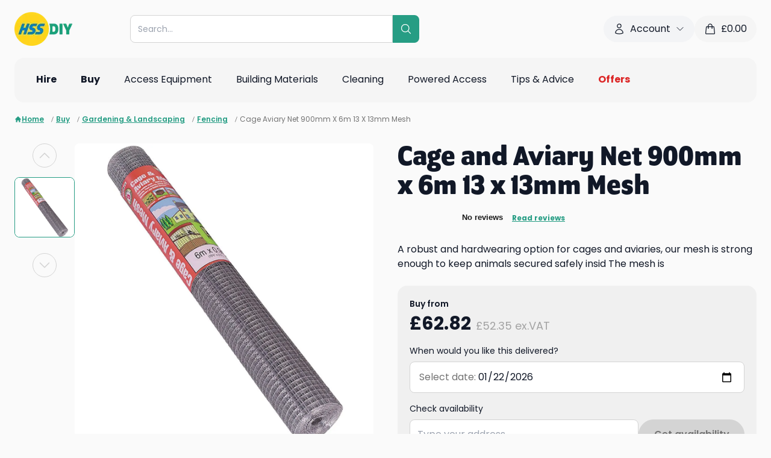

--- FILE ---
content_type: text/html; charset=utf-8
request_url: https://www.hss.com/buy/p/pbm004308/cage-aviary-net-900mm-x-6m-13-x-13mm-mesh
body_size: 93831
content:
<!DOCTYPE html><html lang="en"><head><meta charSet="utf-8"/><meta name="viewport" content="width=device-width, initial-scale=1, maximum-scale=1, user-scalable=no"/><link rel="stylesheet" href="/assets/trustpilot-ykbntGkg.css"/><link rel="stylesheet" href="/assets/tailwind-ByIRCgZi.css"/><link rel="stylesheet" href="https://use.typekit.net/ubt6xee.css"/><link rel="icon" href="/favicon.png" type="image/png"/><title>Wire Mesh Galvanised 13 x 13mm 0.9 x 6M - Buy - HSS</title><meta name="robots" content="index, follow"/><link rel="canonical" href="https://www.hss.com/buy/p/pbm004308/cage-aviary-net-900mm-x-6m-13-x-13mm-mesh"/><meta property="og:url" content="https://www.hss.com/buy/p/pbm004308/cage-aviary-net-900mm-x-6m-13-x-13mm-mesh"/></head><body class="bg-neutral-50 text-gray-900"><div class="bg-neutral-50"><div class="container pt-5"><div class=" flex flex-wrap items-center justify-between gap-5 md:flex-nowrap mb-5"><div class="order-1"><a data-discover="true" href="/"><img src="https://cdn.sanity.io/images/59eiozc2/production/ab885540f93df66cf8d72c3c290322718479a167-578x337.png?h=56&amp;auto=format" alt="proservice logo" class="h-14" height="56" width="auto"/></a></div><div class="order-5 flex w-full md:order-2 md:w-auto md:flex-1 md:justify-center"><div class="w-full md:max-w-[30rem]"><div class="relative z-30 w-full"><form method="get" action="/p" data-cs-encrypt="true" class="relative z-[3] flex w-full" data-discover="true"><div class="relative w-full"><input data-cs-encrypt="true" name="query" type="text" autoComplete="off" class="w-full max-w-full rounded-l-lg border border-neutral-300 py-3 pl-3 pr-8 text-sm outline-none" placeholder="Search..." value=""/></div><button class="flex cursor-pointer items-center rounded-r-lg bg-teal-green p-3 text-white"><svg xmlns="http://www.w3.org/2000/svg" fill="none" viewBox="0 0 24 24" stroke-width="1.5" stroke="currentColor" aria-hidden="true" data-slot="icon" class="size-5"><path stroke-linecap="round" stroke-linejoin="round" d="m21 21-5.197-5.197m0 0A7.5 7.5 0 1 0 5.196 5.196a7.5 7.5 0 0 0 10.607 10.607Z"></path></svg></button></form><div class="absolute -left-[10px] -top-[10px] w-[calc(100%+20px)] md:-left-[15px] md:-top-[15px] md:w-[calc(100%+30px)] hidden"><div class="w-full rounded-xl bg-neutral-50 px-5 pb-5 pt-20 text-left shadow-md"><div class="max-h-64 overflow-y-auto pr-5"><div><h5 class="mb-3 font-semibold">Popular searches</h5><ul><li class="mb-1"><button class="pointer-events-auto flex w-full items-center hover:bg-gray-100"><svg xmlns="http://www.w3.org/2000/svg" fill="none" viewBox="0 0 24 24" stroke-width="1.5" stroke="currentColor" aria-hidden="true" data-slot="icon" class="mr-1 size-4"><path stroke-linecap="round" stroke-linejoin="round" d="m21 21-5.197-5.197m0 0A7.5 7.5 0 1 0 5.196 5.196a7.5 7.5 0 0 0 10.607 10.607Z"></path></svg>Dehumidifier</button></li><li class="mb-1"><button class="pointer-events-auto flex w-full items-center hover:bg-gray-100"><svg xmlns="http://www.w3.org/2000/svg" fill="none" viewBox="0 0 24 24" stroke-width="1.5" stroke="currentColor" aria-hidden="true" data-slot="icon" class="mr-1 size-4"><path stroke-linecap="round" stroke-linejoin="round" d="m21 21-5.197-5.197m0 0A7.5 7.5 0 1 0 5.196 5.196a7.5 7.5 0 0 0 10.607 10.607Z"></path></svg>Ladder</button></li><li class="mb-1"><button class="pointer-events-auto flex w-full items-center hover:bg-gray-100"><svg xmlns="http://www.w3.org/2000/svg" fill="none" viewBox="0 0 24 24" stroke-width="1.5" stroke="currentColor" aria-hidden="true" data-slot="icon" class="mr-1 size-4"><path stroke-linecap="round" stroke-linejoin="round" d="m21 21-5.197-5.197m0 0A7.5 7.5 0 1 0 5.196 5.196a7.5 7.5 0 0 0 10.607 10.607Z"></path></svg>Heater</button></li><li class="mb-1"><button class="pointer-events-auto flex w-full items-center hover:bg-gray-100"><svg xmlns="http://www.w3.org/2000/svg" fill="none" viewBox="0 0 24 24" stroke-width="1.5" stroke="currentColor" aria-hidden="true" data-slot="icon" class="mr-1 size-4"><path stroke-linecap="round" stroke-linejoin="round" d="m21 21-5.197-5.197m0 0A7.5 7.5 0 1 0 5.196 5.196a7.5 7.5 0 0 0 10.607 10.607Z"></path></svg>Tower</button></li><li class="mb-1"><button class="pointer-events-auto flex w-full items-center hover:bg-gray-100"><svg xmlns="http://www.w3.org/2000/svg" fill="none" viewBox="0 0 24 24" stroke-width="1.5" stroke="currentColor" aria-hidden="true" data-slot="icon" class="mr-1 size-4"><path stroke-linecap="round" stroke-linejoin="round" d="m21 21-5.197-5.197m0 0A7.5 7.5 0 1 0 5.196 5.196a7.5 7.5 0 0 0 10.607 10.607Z"></path></svg>Floor sander</button></li></ul></div></div></div></div></div></div></div><div class="order-3 hidden lg:block"><div data-template-id="5419b6ffb0d04a076446a9af" data-style-height="42px" data-style-width="210px" data-stars="4,5" class="trustpilot-widget" data-style-alignment="left" data-locale="en-GB" data-businessunit-id="4bebbd1c00006400050b13eb" data-review-languages="en" data-font-family="Poppins" data-text-color="#232323" data-no-reviews="show" data-fullwidth="true"><a href="https://uk.trustpilot.com/review/www.hss.com" target="_blank" rel="noopener noreferrer" class="flex w-full items-center justify-center"><svg class="-ml-1 mr-3 animate-spin text-teal-green size-5" xmlns="http://www.w3.org/2000/svg" fill="none" viewBox="0 0 24 24"><circle class="opacity-25" cx="12" cy="12" r="10" stroke="currentColor" stroke-width="4"></circle><path class="opacity-75" fill="currentColor" d="M4 12a8 8 0 018-8V0C5.373 0 0 5.373 0 12h4zm2 5.291A7.962 7.962 0 014 12H0c0 3.042 1.135 5.824 3 7.938l3-2.647z"></path></svg></a></div></div><div class="order-4 hidden items-center gap-3 lg:flex"><div class="group relative" data-headlessui-state=""><button class="flex items-center rounded-3xl bg-gray-100 px-4 py-2.5 outline-none" type="button" aria-expanded="false" data-headlessui-state=""><svg xmlns="http://www.w3.org/2000/svg" fill="none" viewBox="0 0 24 24" stroke-width="1.5" stroke="currentColor" aria-hidden="true" data-slot="icon" class="mr-2 size-5"><path stroke-linecap="round" stroke-linejoin="round" d="M15.75 6a3.75 3.75 0 1 1-7.5 0 3.75 3.75 0 0 1 7.5 0ZM4.501 20.118a7.5 7.5 0 0 1 14.998 0A17.933 17.933 0 0 1 12 21.75c-2.676 0-5.216-.584-7.499-1.632Z"></path></svg><span class="mr-2">Account</span><svg xmlns="http://www.w3.org/2000/svg" fill="none" viewBox="0 0 24 24" stroke-width="1.5" stroke="currentColor" aria-hidden="true" data-slot="icon" class="size-4 transition-transform group-data-[open]:rotate-180"><path stroke-linecap="round" stroke-linejoin="round" d="m19.5 8.25-7.5 7.5-7.5-7.5"></path></svg></button></div><span hidden="" style="position:fixed;top:1px;left:1px;width:1px;height:0;padding:0;margin:-1px;overflow:hidden;clip:rect(0, 0, 0, 0);white-space:nowrap;border-width:0;display:none"></span><a class="flex items-center rounded-3xl bg-neutral-100 px-4 py-2.5" data-discover="true" href="/basket"><svg xmlns="http://www.w3.org/2000/svg" fill="none" viewBox="0 0 24 24" stroke-width="1.5" stroke="currentColor" aria-hidden="true" data-slot="icon" class="mr-2 size-5"><path stroke-linecap="round" stroke-linejoin="round" d="M15.75 10.5V6a3.75 3.75 0 1 0-7.5 0v4.5m11.356-1.993 1.263 12c.07.665-.45 1.243-1.119 1.243H4.25a1.125 1.125 0 0 1-1.12-1.243l1.264-12A1.125 1.125 0 0 1 5.513 7.5h12.974c.576 0 1.059.435 1.119 1.007ZM8.625 10.5a.375.375 0 1 1-.75 0 .375.375 0 0 1 .75 0Zm7.5 0a.375.375 0 1 1-.75 0 .375.375 0 0 1 .75 0Z"></path></svg><span>£<!-- -->0.00</span></a></div><div class="order-2 flex flex-wrap items-center gap-2 md:order-5 lg:hidden"><a class="flex items-center rounded-3xl bg-neutral-100 px-4 py-2.5" data-discover="true" href="/basket"><svg xmlns="http://www.w3.org/2000/svg" fill="none" viewBox="0 0 24 24" stroke-width="1.5" stroke="currentColor" aria-hidden="true" data-slot="icon" class="mr-2 size-5"><path stroke-linecap="round" stroke-linejoin="round" d="M15.75 10.5V6a3.75 3.75 0 1 0-7.5 0v4.5m11.356-1.993 1.263 12c.07.665-.45 1.243-1.119 1.243H4.25a1.125 1.125 0 0 1-1.12-1.243l1.264-12A1.125 1.125 0 0 1 5.513 7.5h12.974c.576 0 1.059.435 1.119 1.007ZM8.625 10.5a.375.375 0 1 1-.75 0 .375.375 0 0 1 .75 0Zm7.5 0a.375.375 0 1 1-.75 0 .375.375 0 0 1 .75 0Z"></path></svg><span class="text-sm">£<!-- -->0.00</span></a><a class="flex size-10 items-center justify-center rounded-full bg-neutral-100" data-discover="true" href="/account/my-details"><svg xmlns="http://www.w3.org/2000/svg" fill="none" viewBox="0 0 24 24" stroke-width="1.5" stroke="currentColor" aria-hidden="true" data-slot="icon" class="size-5"><path stroke-linecap="round" stroke-linejoin="round" d="M15.75 6a3.75 3.75 0 1 1-7.5 0 3.75 3.75 0 0 1 7.5 0ZM4.501 20.118a7.5 7.5 0 0 1 14.998 0A17.933 17.933 0 0 1 12 21.75c-2.676 0-5.216-.584-7.499-1.632Z"></path></svg></a><button class="flex size-10 items-center justify-center rounded-full bg-neutral-100"><svg xmlns="http://www.w3.org/2000/svg" fill="none" viewBox="0 0 24 24" stroke-width="1.5" stroke="currentColor" aria-hidden="true" data-slot="icon" class="size-6"><path stroke-linecap="round" stroke-linejoin="round" d="M3.75 6.75h16.5M3.75 12h16.5m-16.5 5.25h16.5"></path></svg></button></div></div><div class="relative hidden items-center justify-between rounded-t-2xl bg-neutral-100 px-6 lg:flex rounded-b-2xl"><ul class="-mx-2 flex"><li class="group/grandparent px-1 xl:px-2"><a class="text-left inline-block border-b-2 border-transparent px-3 py-6" data-discover="true" href="/hire"><div class="flex w-full items-center justify-between"><div class="flex w-full items-center"><div class="font-bold">Hire</div></div></div></a><div class="absolute left-0 top-full z-10 w-full rounded-b-lg bg-white shadow-md hidden"><div class="grid h-[30rem] w-full grid-cols-3 overflow-hidden"><div class="flex min-h-full flex-col overflow-y-auto py-3"><div class="px-3"><a class="text-left inline-block w-full rounded-lg p-3" data-discover="true" href="/hire/c/access"><div class="flex w-full items-center justify-between"><div class="flex w-full items-center"><img class="mr-2 max-w-10" src="https://cdn.sanity.io/images/59eiozc2/production/ee21649c1e7b9fdc9f93013e95e420adc4175464-308x370.png?w=150&amp;auto=format" alt="Access Equipment" width="150" height="auto" loading="lazy"/><div class="">Access Equipment</div></div><svg xmlns="http://www.w3.org/2000/svg" fill="none" viewBox="0 0 24 24" stroke-width="1.5" stroke="currentColor" aria-hidden="true" data-slot="icon" class="ml-3 size-4"><path stroke-linecap="round" stroke-linejoin="round" d="m8.25 4.5 7.5 7.5-7.5 7.5"></path></svg></div></a></div><div class="px-3"><a class="text-left inline-block w-full rounded-lg p-3" data-discover="true" href="/hire/c/air-con-cooling"><div class="flex w-full items-center justify-between"><div class="flex w-full items-center"><img class="mr-2 max-w-10" src="https://cdn.sanity.io/images/59eiozc2/production/3309c2469a4a9095d83cd089f85393abfb832f61-308x370.png?w=150&amp;auto=format" alt="Air Conditioner" width="150" height="auto" loading="lazy"/><div class="">Air Con &amp; Cooling</div></div><svg xmlns="http://www.w3.org/2000/svg" fill="none" viewBox="0 0 24 24" stroke-width="1.5" stroke="currentColor" aria-hidden="true" data-slot="icon" class="ml-3 size-4"><path stroke-linecap="round" stroke-linejoin="round" d="m8.25 4.5 7.5 7.5-7.5 7.5"></path></svg></div></a></div><div class="px-3"><a class="text-left inline-block w-full rounded-lg p-3" data-discover="true" href="/hire/c/breaking-drilling"><div class="flex w-full items-center justify-between"><div class="flex w-full items-center"><img class="mr-2 max-w-10" src="https://cdn.sanity.io/images/59eiozc2/production/af6d4217a9b3454f3145230b3007ade0559f8665-308x370.png?w=150&amp;auto=format" alt="Breaker" width="150" height="auto" loading="lazy"/><div class="">Breaking &amp; Drilling</div></div><svg xmlns="http://www.w3.org/2000/svg" fill="none" viewBox="0 0 24 24" stroke-width="1.5" stroke="currentColor" aria-hidden="true" data-slot="icon" class="ml-3 size-4"><path stroke-linecap="round" stroke-linejoin="round" d="m8.25 4.5 7.5 7.5-7.5 7.5"></path></svg></div></a></div><div class="px-3"><a class="text-left inline-block w-full rounded-lg p-3" data-discover="true" href="/hire/c/building-siteworks"><div class="flex w-full items-center justify-between"><div class="flex w-full items-center"><img class="mr-2 max-w-10" src="https://cdn.sanity.io/images/59eiozc2/production/001bd1d5fc43068b7e8a6bacb7dbea15fdefe8a2-308x370.png?w=150&amp;auto=format" alt="Siteworks" width="150" height="auto" loading="lazy"/><div class="">Building &amp; Siteworks</div></div><svg xmlns="http://www.w3.org/2000/svg" fill="none" viewBox="0 0 24 24" stroke-width="1.5" stroke="currentColor" aria-hidden="true" data-slot="icon" class="ml-3 size-4"><path stroke-linecap="round" stroke-linejoin="round" d="m8.25 4.5 7.5 7.5-7.5 7.5"></path></svg></div></a></div><div class="px-3"><a class="text-left inline-block w-full rounded-lg p-3" data-discover="true" href="/hire/c/cleaning-floorcare"><div class="flex w-full items-center justify-between"><div class="flex w-full items-center"><img class="mr-2 max-w-10" src="https://cdn.sanity.io/images/59eiozc2/production/759db13cdbcd01c5be0fbd8139845396fcd0db9f-308x370.png?w=150&amp;auto=format" alt="Cleaning" width="150" height="auto" loading="lazy"/><div class="">Cleaning</div></div><svg xmlns="http://www.w3.org/2000/svg" fill="none" viewBox="0 0 24 24" stroke-width="1.5" stroke="currentColor" aria-hidden="true" data-slot="icon" class="ml-3 size-4"><path stroke-linecap="round" stroke-linejoin="round" d="m8.25 4.5 7.5 7.5-7.5 7.5"></path></svg></div></a></div><div class="px-3"><a class="text-left inline-block w-full rounded-lg p-3" data-discover="true" href="/hire/c/concreting-compaction"><div class="flex w-full items-center justify-between"><div class="flex w-full items-center"><img class="mr-2 max-w-10" src="https://cdn.sanity.io/images/59eiozc2/production/99874440e90034ab6fcfa4032cf0836536d83f13-308x370.png?w=150&amp;auto=format" alt="Concreting and Compaction" width="150" height="auto" loading="lazy"/><div class="">Concreting &amp; Compaction</div></div><svg xmlns="http://www.w3.org/2000/svg" fill="none" viewBox="0 0 24 24" stroke-width="1.5" stroke="currentColor" aria-hidden="true" data-slot="icon" class="ml-3 size-4"><path stroke-linecap="round" stroke-linejoin="round" d="m8.25 4.5 7.5 7.5-7.5 7.5"></path></svg></div></a></div><div class="px-3"><a class="text-left inline-block w-full rounded-lg p-3" data-discover="true" href="/hire/c/decorating-tools"><div class="flex w-full items-center justify-between"><div class="flex w-full items-center"><img class="mr-2 max-w-10" src="https://cdn.sanity.io/images/59eiozc2/production/ae7c31e55f6d64eb9360832aa288d2fcc5a291d7-308x370.png?w=150&amp;auto=format" alt="Decorating Tools &amp; Equipment" width="150" height="auto" loading="lazy"/><div class="">Decorating Tools &amp; Equipment</div></div><svg xmlns="http://www.w3.org/2000/svg" fill="none" viewBox="0 0 24 24" stroke-width="1.5" stroke="currentColor" aria-hidden="true" data-slot="icon" class="ml-3 size-4"><path stroke-linecap="round" stroke-linejoin="round" d="m8.25 4.5 7.5 7.5-7.5 7.5"></path></svg></div></a></div><div class="px-3"><a class="text-left inline-block w-full rounded-lg p-3" data-discover="true" href="/hire/c/heating"><div class="flex w-full items-center justify-between"><div class="flex w-full items-center"><img class="mr-2 max-w-10" src="https://cdn.sanity.io/images/59eiozc2/production/93320dc53ee06b7d62bb6ee0370f15c2dc73f7ae-308x370.png?w=150&amp;auto=format" alt="Heating" width="150" height="auto" loading="lazy"/><div class="">Heating</div></div><svg xmlns="http://www.w3.org/2000/svg" fill="none" viewBox="0 0 24 24" stroke-width="1.5" stroke="currentColor" aria-hidden="true" data-slot="icon" class="ml-3 size-4"><path stroke-linecap="round" stroke-linejoin="round" d="m8.25 4.5 7.5 7.5-7.5 7.5"></path></svg></div></a></div><div class="px-3"><a class="text-left inline-block w-full rounded-lg p-3" data-discover="true" href="/hire/c/lifting-handling"><div class="flex w-full items-center justify-between"><div class="flex w-full items-center"><img class="mr-2 max-w-10" src="https://cdn.sanity.io/images/59eiozc2/production/36a2234f08ecf38d3d74dc9400170e83d0dd0747-308x370.png?w=150&amp;auto=format" alt="Lift &amp; Shift" width="150" height="auto" loading="lazy"/><div class="">Lift &amp; Shift</div></div><svg xmlns="http://www.w3.org/2000/svg" fill="none" viewBox="0 0 24 24" stroke-width="1.5" stroke="currentColor" aria-hidden="true" data-slot="icon" class="ml-3 size-4"><path stroke-linecap="round" stroke-linejoin="round" d="m8.25 4.5 7.5 7.5-7.5 7.5"></path></svg></div></a></div><div class="px-3"><a class="text-left inline-block w-full rounded-lg p-3" data-discover="true" href="/hire/c/lighting"><div class="flex w-full items-center justify-between"><div class="flex w-full items-center"><img class="mr-2 max-w-10" src="https://cdn.sanity.io/images/59eiozc2/production/34f04d02e5dcf15f941d2e3a68650681ef8a2728-308x370.png?w=150&amp;auto=format" alt="Lighting" width="150" height="auto" loading="lazy"/><div class="">Lighting</div></div><svg xmlns="http://www.w3.org/2000/svg" fill="none" viewBox="0 0 24 24" stroke-width="1.5" stroke="currentColor" aria-hidden="true" data-slot="icon" class="ml-3 size-4"><path stroke-linecap="round" stroke-linejoin="round" d="m8.25 4.5 7.5 7.5-7.5 7.5"></path></svg></div></a></div><div class="px-3"><a class="text-left inline-block w-full rounded-lg p-3" data-discover="true" href="/hire/c/outdoor-gardening"><div class="flex w-full items-center justify-between"><div class="flex w-full items-center"><img class="mr-2 max-w-10" src="https://cdn.sanity.io/images/59eiozc2/production/e1004e7ecb158bca0c112c6283dfa1ea8f5ffaba-308x370.png?w=150&amp;auto=format" alt="Outdoor &amp; Gardening" width="150" height="auto" loading="lazy"/><div class="">Outdoor &amp; Gardening</div></div><svg xmlns="http://www.w3.org/2000/svg" fill="none" viewBox="0 0 24 24" stroke-width="1.5" stroke="currentColor" aria-hidden="true" data-slot="icon" class="ml-3 size-4"><path stroke-linecap="round" stroke-linejoin="round" d="m8.25 4.5 7.5 7.5-7.5 7.5"></path></svg></div></a></div><div class="px-3"><a class="text-left inline-block w-full rounded-lg p-3" data-discover="true" href="/hire/c/plumbing-pipework"><div class="flex w-full items-center justify-between"><div class="flex w-full items-center"><img class="mr-2 max-w-10" src="https://cdn.sanity.io/images/59eiozc2/production/7b276753402415726565e9acd8d55d003981659c-308x370.png?w=150&amp;auto=format" alt="Plumbing &amp; Pipework" width="150" height="auto" loading="lazy"/><div class="">Plumbing &amp; Pipework</div></div><svg xmlns="http://www.w3.org/2000/svg" fill="none" viewBox="0 0 24 24" stroke-width="1.5" stroke="currentColor" aria-hidden="true" data-slot="icon" class="ml-3 size-4"><path stroke-linecap="round" stroke-linejoin="round" d="m8.25 4.5 7.5 7.5-7.5 7.5"></path></svg></div></a></div><div class="px-3"><a class="text-left inline-block w-full rounded-lg p-3" data-discover="true" href="/hire/c/power"><div class="flex w-full items-center justify-between"><div class="flex w-full items-center"><img class="mr-2 max-w-10" src="https://cdn.sanity.io/images/59eiozc2/production/a915fab30f162e072a8480d66144e0d123a41e74-308x370.png?w=150&amp;auto=format" alt="Power" width="150" height="auto" loading="lazy"/><div class="">Power</div></div><svg xmlns="http://www.w3.org/2000/svg" fill="none" viewBox="0 0 24 24" stroke-width="1.5" stroke="currentColor" aria-hidden="true" data-slot="icon" class="ml-3 size-4"><path stroke-linecap="round" stroke-linejoin="round" d="m8.25 4.5 7.5 7.5-7.5 7.5"></path></svg></div></a></div><div class="px-3"><a class="text-left inline-block w-full rounded-lg p-3" data-discover="true" href="/hire/c/powered-access"><div class="flex w-full items-center justify-between"><div class="flex w-full items-center"><img class="mr-2 max-w-10" src="https://cdn.sanity.io/images/59eiozc2/production/a6aa174928c5be56b4a89057c325ae70d40a22b8-308x370.png?w=150&amp;auto=format" alt="Powered Access" width="150" height="auto" loading="lazy"/><div class="">Powered Access</div></div><svg xmlns="http://www.w3.org/2000/svg" fill="none" viewBox="0 0 24 24" stroke-width="1.5" stroke="currentColor" aria-hidden="true" data-slot="icon" class="ml-3 size-4"><path stroke-linecap="round" stroke-linejoin="round" d="m8.25 4.5 7.5 7.5-7.5 7.5"></path></svg></div></a></div><div class="px-3"><a class="text-left inline-block w-full rounded-lg p-3" data-discover="true" href="/hire/c/pumping-drying"><div class="flex w-full items-center justify-between"><div class="flex w-full items-center"><img class="mr-2 max-w-10" src="https://cdn.sanity.io/images/59eiozc2/production/3cb96d888ff0d026cedc39964db55fda0fbe771a-308x370.png?w=150&amp;auto=format" alt="Pumping &amp; Drying" width="150" height="auto" loading="lazy"/><div class="">Pumping &amp; Drying</div></div><svg xmlns="http://www.w3.org/2000/svg" fill="none" viewBox="0 0 24 24" stroke-width="1.5" stroke="currentColor" aria-hidden="true" data-slot="icon" class="ml-3 size-4"><path stroke-linecap="round" stroke-linejoin="round" d="m8.25 4.5 7.5 7.5-7.5 7.5"></path></svg></div></a></div><div class="px-3"><a class="text-left inline-block w-full rounded-lg p-3" data-discover="true" href="/hire/c/safety-ventilation-extraction"><div class="flex w-full items-center justify-between"><div class="flex w-full items-center"><img class="mr-2 max-w-10" src="https://cdn.sanity.io/images/59eiozc2/production/b9b048abe685f658c0f0243dcc99a4442ec056ef-308x370.png?w=150&amp;auto=format" alt="Safety, Ventilation &amp; Extraction" width="150" height="auto" loading="lazy"/><div class="">Safety, Ventilation &amp; Extraction</div></div><svg xmlns="http://www.w3.org/2000/svg" fill="none" viewBox="0 0 24 24" stroke-width="1.5" stroke="currentColor" aria-hidden="true" data-slot="icon" class="ml-3 size-4"><path stroke-linecap="round" stroke-linejoin="round" d="m8.25 4.5 7.5 7.5-7.5 7.5"></path></svg></div></a></div><div class="px-3"><a class="text-left inline-block w-full rounded-lg p-3" data-discover="true" href="/hire/c/sanding-fixing"><div class="flex w-full items-center justify-between"><div class="flex w-full items-center"><img class="mr-2 max-w-10" src="https://cdn.sanity.io/images/59eiozc2/production/e98ab960f56c12388d83f716500c6514c98f2ae7-308x370.png?w=150&amp;auto=format" alt="Sanding &amp; Fixing" width="150" height="auto" loading="lazy"/><div class="">Sanding &amp; Fixing</div></div><svg xmlns="http://www.w3.org/2000/svg" fill="none" viewBox="0 0 24 24" stroke-width="1.5" stroke="currentColor" aria-hidden="true" data-slot="icon" class="ml-3 size-4"><path stroke-linecap="round" stroke-linejoin="round" d="m8.25 4.5 7.5 7.5-7.5 7.5"></path></svg></div></a></div><div class="px-3"><a class="text-left inline-block w-full rounded-lg p-3" data-discover="true" href="/hire/c/sawing-cutting"><div class="flex w-full items-center justify-between"><div class="flex w-full items-center"><img class="mr-2 max-w-10" src="https://cdn.sanity.io/images/59eiozc2/production/726f0b0f8b811a5f95a11b60542ed64c8c87a253-308x370.png?w=150&amp;auto=format" alt="Sawing &amp; Cutting" width="150" height="auto" loading="lazy"/><div class="">Sawing &amp; Cutting</div></div><svg xmlns="http://www.w3.org/2000/svg" fill="none" viewBox="0 0 24 24" stroke-width="1.5" stroke="currentColor" aria-hidden="true" data-slot="icon" class="ml-3 size-4"><path stroke-linecap="round" stroke-linejoin="round" d="m8.25 4.5 7.5 7.5-7.5 7.5"></path></svg></div></a></div><div class="px-3"><a class="text-left inline-block w-full rounded-lg p-3" data-discover="true" href="/buy/c/skips-waste-removal"><div class="flex w-full items-center justify-between"><div class="flex w-full items-center"><img class="mr-2 max-w-10" src="https://cdn.sanity.io/images/59eiozc2/production/540b643ef4390e4af1af404e16ce490e4b4bafc5-308x370.png?w=150&amp;auto=format" width="150" height="auto" loading="lazy"/><div class="">Skips &amp; Waste Removal</div></div><svg xmlns="http://www.w3.org/2000/svg" fill="none" viewBox="0 0 24 24" stroke-width="1.5" stroke="currentColor" aria-hidden="true" data-slot="icon" class="ml-3 size-4"><path stroke-linecap="round" stroke-linejoin="round" d="m8.25 4.5 7.5 7.5-7.5 7.5"></path></svg></div></a></div><div class="px-3"><a class="text-left inline-block w-full rounded-lg p-3" data-discover="true" href="/hire/c/surveying-location"><div class="flex w-full items-center justify-between"><div class="flex w-full items-center"><img class="mr-2 max-w-10" src="https://cdn.sanity.io/images/59eiozc2/production/334e553034337386e7de606a28d6c9a2232cae5f-308x370.png?w=150&amp;auto=format" alt="Surveying &amp; Location" width="150" height="auto" loading="lazy"/><div class="">Surveying &amp; Location</div></div><svg xmlns="http://www.w3.org/2000/svg" fill="none" viewBox="0 0 24 24" stroke-width="1.5" stroke="currentColor" aria-hidden="true" data-slot="icon" class="ml-3 size-4"><path stroke-linecap="round" stroke-linejoin="round" d="m8.25 4.5 7.5 7.5-7.5 7.5"></path></svg></div></a></div><div class="px-3"><a class="text-left inline-block w-full rounded-lg p-3" data-discover="true" href="/hire/c/welding"><div class="flex w-full items-center justify-between"><div class="flex w-full items-center"><img class="mr-2 max-w-10" src="https://cdn.sanity.io/images/59eiozc2/production/87624d13d53eb495c612741140d2c3ab3fea3bbc-308x370.png?w=150&amp;auto=format" alt="Welding" width="150" height="auto" loading="lazy"/><div class="">Welding</div></div><svg xmlns="http://www.w3.org/2000/svg" fill="none" viewBox="0 0 24 24" stroke-width="1.5" stroke="currentColor" aria-hidden="true" data-slot="icon" class="ml-3 size-4"><path stroke-linecap="round" stroke-linejoin="round" d="m8.25 4.5 7.5 7.5-7.5 7.5"></path></svg></div></a></div></div><div class="min-h-full overflow-y-auto py-3"></div><div class="relative h-full"><div class="splide h-full w-full"><div class="splide__track"><ul class="splide__list"><li class="splide__slide"><div class="relative h-full w-full"><div class="absolute left-0 top-0 z-[1] flex h-full w-full flex-col justify-end bg-black/20 px-5 py-10"><h4 class="mb-5 block text-xl font-bold text-white">How to Use a Karcher Carpet Cleaner</h4><div><a href="https://www.hss.com/blog/cleaning/how-to-guides/how-to-use-a-karcher-carpet-cleaner?src=nav" target="_blank" rel="noreferrer" class="hss-button group/button inline-block whitespace-nowrap rounded-full border px-4 py-2 md:px-5 md:py-3 font-semibold transition-all duration-300 cursor-pointer text-center bg-vibrant-green border-vibrant-green text-neutral-900 hover:bg-vibrant-green hover:brightness-90 hover:border-vibrant-green disabled:bg-neutral-300 disabled:border-neutral-300 disabled:text-neutral-500 disabled:pointer-events-none"><span class=""><span class="inline-block">Learn more</span></span></a></div></div><img class="absolute left-0 top-0 h-full w-full object-cover" src="https://cdn.sanity.io/images/59eiozc2/production/5310711c555a4d0dea54de3108e29cdbb6cecc67-1680x1119.png?w=768&amp;auto=format" alt="person cleaning the carpet using carpet cleaner" width="768" height="auto" loading="lazy"/></div></li></ul></div></div></div></div></div></li><li class="group/grandparent px-1 xl:px-2"><a class="text-left inline-block border-b-2 border-transparent px-3 py-6" data-discover="true" href="/buy"><div class="flex w-full items-center justify-between"><div class="flex w-full items-center"><div class="font-bold">Buy</div></div></div></a><div class="absolute left-0 top-full z-10 w-full rounded-b-lg bg-white shadow-md hidden"><div class="grid h-[30rem] w-full grid-cols-3 overflow-hidden"><div class="flex min-h-full flex-col overflow-y-auto py-3"><div class="px-3"><a class="text-left inline-block w-full rounded-lg p-3" data-discover="true" href="/buy/c/plaster-dry-lining"><div class="flex w-full items-center justify-between"><div class="flex w-full items-center"><img class="mr-2 max-w-10" src="https://cdn.sanity.io/images/59eiozc2/production/4996c4cc8cba2137a22586600eb1c1d8be686805-308x370.png?w=150&amp;auto=format" alt="Plaster &amp; Dry Lining" width="150" height="auto" loading="lazy"/><div class="">Plaster &amp; Dry Lining</div></div><svg xmlns="http://www.w3.org/2000/svg" fill="none" viewBox="0 0 24 24" stroke-width="1.5" stroke="currentColor" aria-hidden="true" data-slot="icon" class="ml-3 size-4"><path stroke-linecap="round" stroke-linejoin="round" d="m8.25 4.5 7.5 7.5-7.5 7.5"></path></svg></div></a></div><div class="px-3"><a class="text-left inline-block w-full rounded-lg p-3" data-discover="true" href="/buy/c/roofing-drainage"><div class="flex w-full items-center justify-between"><div class="flex w-full items-center"><img class="mr-2 max-w-10" src="https://cdn.sanity.io/images/59eiozc2/production/8f6a4dd207a9bfe8b6cfa478f44f1b833879dc96-308x370.png?w=150&amp;auto=format" alt="Roofing &amp; Drainage" width="150" height="auto" loading="lazy"/><div class="">Roofing &amp; Drainage</div></div><svg xmlns="http://www.w3.org/2000/svg" fill="none" viewBox="0 0 24 24" stroke-width="1.5" stroke="currentColor" aria-hidden="true" data-slot="icon" class="ml-3 size-4"><path stroke-linecap="round" stroke-linejoin="round" d="m8.25 4.5 7.5 7.5-7.5 7.5"></path></svg></div></a></div><div class="px-3"><a class="text-left inline-block w-full rounded-lg p-3" data-discover="true" href="/buy/c/painting-decorating"><div class="flex w-full items-center justify-between"><div class="flex w-full items-center"><img class="mr-2 max-w-10" src="https://cdn.sanity.io/images/59eiozc2/production/9cddf3d7e223d86ee3749864d6b4ce35f4377542-308x370.png?w=150&amp;auto=format" alt="Painting &amp; Decorating" width="150" height="auto" loading="lazy"/><div class="">Painting &amp; Decorating</div></div><svg xmlns="http://www.w3.org/2000/svg" fill="none" viewBox="0 0 24 24" stroke-width="1.5" stroke="currentColor" aria-hidden="true" data-slot="icon" class="ml-3 size-4"><path stroke-linecap="round" stroke-linejoin="round" d="m8.25 4.5 7.5 7.5-7.5 7.5"></path></svg></div></a></div><div class="px-3"><a class="text-left inline-block w-full rounded-lg p-3" data-discover="true" href="/buy/c/timber-joinery"><div class="flex w-full items-center justify-between"><div class="flex w-full items-center"><img class="mr-2 max-w-10" src="https://cdn.sanity.io/images/59eiozc2/production/73bf8e41e2aeb1f713c54a479e17ccf68eaa361a-308x370.png?w=150&amp;auto=format" alt="Timber &amp; Joinery" width="150" height="auto" loading="lazy"/><div class="">Timber &amp; Joinery</div></div><svg xmlns="http://www.w3.org/2000/svg" fill="none" viewBox="0 0 24 24" stroke-width="1.5" stroke="currentColor" aria-hidden="true" data-slot="icon" class="ml-3 size-4"><path stroke-linecap="round" stroke-linejoin="round" d="m8.25 4.5 7.5 7.5-7.5 7.5"></path></svg></div></a></div><div class="px-3"><a class="text-left inline-block w-full rounded-lg p-3" data-discover="true" href="/buy/c/building-materials-equipment"><div class="flex w-full items-center justify-between"><div class="flex w-full items-center"><img class="mr-2 max-w-10" src="https://cdn.sanity.io/images/59eiozc2/production/3663fcf483d7fe7224a97f595149bc76fb362235-308x370.png?w=150&amp;auto=format" alt="Building Materials &amp; Equipment" width="150" height="auto" loading="lazy"/><div class="">Building Materials &amp; Equipment</div></div><svg xmlns="http://www.w3.org/2000/svg" fill="none" viewBox="0 0 24 24" stroke-width="1.5" stroke="currentColor" aria-hidden="true" data-slot="icon" class="ml-3 size-4"><path stroke-linecap="round" stroke-linejoin="round" d="m8.25 4.5 7.5 7.5-7.5 7.5"></path></svg></div></a></div><div class="px-3"><a class="text-left inline-block w-full rounded-lg p-3" data-discover="true" href="/buy/c/garden-landscaping"><div class="flex w-full items-center justify-between"><div class="flex w-full items-center"><img class="mr-2 max-w-10" src="https://cdn.sanity.io/images/59eiozc2/production/38a7e195703c85c9d65bc84d02cbf2495355b049-308x370.png?w=150&amp;auto=format" alt="Gardening &amp; Landscaping" width="150" height="auto" loading="lazy"/><div class="">Gardening &amp; Landscaping</div></div><svg xmlns="http://www.w3.org/2000/svg" fill="none" viewBox="0 0 24 24" stroke-width="1.5" stroke="currentColor" aria-hidden="true" data-slot="icon" class="ml-3 size-4"><path stroke-linecap="round" stroke-linejoin="round" d="m8.25 4.5 7.5 7.5-7.5 7.5"></path></svg></div></a></div><div class="px-3"><a class="text-left inline-block w-full rounded-lg p-3" data-discover="true" href="/buy/c/kitchens"><div class="flex w-full items-center justify-between"><div class="flex w-full items-center"><img class="mr-2 max-w-10" src="https://cdn.sanity.io/images/59eiozc2/production/cf393efaf0357f21e89deca9e205fa6a8b70dbd9-308x370.png?w=150&amp;auto=format" alt="Kitchens" width="150" height="auto" loading="lazy"/><div class="">Kitchens</div></div><svg xmlns="http://www.w3.org/2000/svg" fill="none" viewBox="0 0 24 24" stroke-width="1.5" stroke="currentColor" aria-hidden="true" data-slot="icon" class="ml-3 size-4"><path stroke-linecap="round" stroke-linejoin="round" d="m8.25 4.5 7.5 7.5-7.5 7.5"></path></svg></div></a></div><div class="px-3"><a class="text-left inline-block w-full rounded-lg p-3" data-discover="true" href="/buy/c/abrasives-fillers-sealants-lubricants"><div class="flex w-full items-center justify-between"><div class="flex w-full items-center"><img class="mr-2 max-w-10" src="https://cdn.sanity.io/images/59eiozc2/production/d1ab44b78f64fe5ea19e6b755cd39bb1050f5451-308x370.png?w=150&amp;auto=format" alt="Abrasives, Fillers, Sealants &amp; Lubricants" width="150" height="auto" loading="lazy"/><div class="">Abrasives, Fillers, Sealants &amp; Lubricants</div></div><svg xmlns="http://www.w3.org/2000/svg" fill="none" viewBox="0 0 24 24" stroke-width="1.5" stroke="currentColor" aria-hidden="true" data-slot="icon" class="ml-3 size-4"><path stroke-linecap="round" stroke-linejoin="round" d="m8.25 4.5 7.5 7.5-7.5 7.5"></path></svg></div></a></div><div class="px-3"><a class="text-left inline-block w-full rounded-lg p-3" data-discover="true" href="/buy/c/adhesives-fixings-hardware"><div class="flex w-full items-center justify-between"><div class="flex w-full items-center"><img class="mr-2 max-w-10" src="https://cdn.sanity.io/images/59eiozc2/production/e06f1139d717810f26ffde1ccd5609011997d1aa-308x370.png?w=150&amp;auto=format" alt="Adhesives, Fixings &amp; Hardware" width="150" height="auto" loading="lazy"/><div class="">Adhesives, Fixings &amp; Hardware</div></div><svg xmlns="http://www.w3.org/2000/svg" fill="none" viewBox="0 0 24 24" stroke-width="1.5" stroke="currentColor" aria-hidden="true" data-slot="icon" class="ml-3 size-4"><path stroke-linecap="round" stroke-linejoin="round" d="m8.25 4.5 7.5 7.5-7.5 7.5"></path></svg></div></a></div><div class="px-3"><a class="text-left inline-block w-full rounded-lg p-3" data-discover="true" href="/buy/c/bathrooms"><div class="flex w-full items-center justify-between"><div class="flex w-full items-center"><img class="mr-2 max-w-10" src="https://cdn.sanity.io/images/59eiozc2/production/d019b31a3a54b5ab29345cf303545bfaed1bb187-308x370.png?w=150&amp;auto=format" alt="Bathrooms" width="150" height="auto" loading="lazy"/><div class="">Bathrooms</div></div><svg xmlns="http://www.w3.org/2000/svg" fill="none" viewBox="0 0 24 24" stroke-width="1.5" stroke="currentColor" aria-hidden="true" data-slot="icon" class="ml-3 size-4"><path stroke-linecap="round" stroke-linejoin="round" d="m8.25 4.5 7.5 7.5-7.5 7.5"></path></svg></div></a></div><div class="px-3"><a class="text-left inline-block w-full rounded-lg p-3" data-discover="true" href="/buy/c/doors-windows-stairs"><div class="flex w-full items-center justify-between"><div class="flex w-full items-center"><img class="mr-2 max-w-10" src="https://cdn.sanity.io/images/59eiozc2/production/0905df309ec6f19f2614eb5ac6d1e8dbea72108e-308x370.png?w=150&amp;auto=format" alt="Doors, Windows &amp; Stairs" width="150" height="auto" loading="lazy"/><div class="">Doors, Windows &amp; Stairs</div></div><svg xmlns="http://www.w3.org/2000/svg" fill="none" viewBox="0 0 24 24" stroke-width="1.5" stroke="currentColor" aria-hidden="true" data-slot="icon" class="ml-3 size-4"><path stroke-linecap="round" stroke-linejoin="round" d="m8.25 4.5 7.5 7.5-7.5 7.5"></path></svg></div></a></div><div class="px-3"><a class="text-left inline-block w-full rounded-lg p-3" data-discover="true" href="/buy/c/drill-bits-holesaws"><div class="flex w-full items-center justify-between"><div class="flex w-full items-center"><img class="mr-2 max-w-10" src="https://cdn.sanity.io/images/59eiozc2/production/adb2e78e06860f395f58738b8a0ad544e88487e6-308x370.png?w=150&amp;auto=format" alt="Drill Bits &amp; Holesaws" width="150" height="auto" loading="lazy"/><div class="">Drill Bits &amp; Holesaws</div></div><svg xmlns="http://www.w3.org/2000/svg" fill="none" viewBox="0 0 24 24" stroke-width="1.5" stroke="currentColor" aria-hidden="true" data-slot="icon" class="ml-3 size-4"><path stroke-linecap="round" stroke-linejoin="round" d="m8.25 4.5 7.5 7.5-7.5 7.5"></path></svg></div></a></div><div class="px-3"><a class="text-left inline-block w-full rounded-lg p-3" data-discover="true" href="/buy/c/electrical-lighting-ventilation"><div class="flex w-full items-center justify-between"><div class="flex w-full items-center"><img class="mr-2 max-w-10" src="https://cdn.sanity.io/images/59eiozc2/production/fe53b8b0e98bb7288cbba3cfff10edf83559a4a8-308x370.png?w=150&amp;auto=format" alt="Electrical, Lighting &amp; Ventilation" width="150" height="auto" loading="lazy"/><div class="">Electrical, Lighting &amp; Ventilation</div></div><svg xmlns="http://www.w3.org/2000/svg" fill="none" viewBox="0 0 24 24" stroke-width="1.5" stroke="currentColor" aria-hidden="true" data-slot="icon" class="ml-3 size-4"><path stroke-linecap="round" stroke-linejoin="round" d="m8.25 4.5 7.5 7.5-7.5 7.5"></path></svg></div></a></div><div class="px-3"><a class="text-left inline-block w-full rounded-lg p-3" data-discover="true" href="/buy/c/flooring-tiling"><div class="flex w-full items-center justify-between"><div class="flex w-full items-center"><img class="mr-2 max-w-10" src="https://cdn.sanity.io/images/59eiozc2/production/00701522455e0cfc01bdfaec25d736fe0f1b2f73-308x370.png?w=150&amp;auto=format" alt="Flooring &amp; Tiling" width="150" height="auto" loading="lazy"/><div class="">Flooring &amp; Tiling</div></div><svg xmlns="http://www.w3.org/2000/svg" fill="none" viewBox="0 0 24 24" stroke-width="1.5" stroke="currentColor" aria-hidden="true" data-slot="icon" class="ml-3 size-4"><path stroke-linecap="round" stroke-linejoin="round" d="m8.25 4.5 7.5 7.5-7.5 7.5"></path></svg></div></a></div><div class="px-3"><a class="text-left inline-block w-full rounded-lg p-3" data-discover="true" href="/buy/c/fuel"><div class="flex w-full items-center justify-between"><div class="flex w-full items-center"><img class="mr-2 max-w-10" src="https://cdn.sanity.io/images/59eiozc2/production/a350ced12728abe3fb6d7eec7a78553230466240-80x80.png?w=150&amp;auto=format" alt="Fuel" width="150" height="auto" loading="lazy"/><div class="">Fuel</div></div><svg xmlns="http://www.w3.org/2000/svg" fill="none" viewBox="0 0 24 24" stroke-width="1.5" stroke="currentColor" aria-hidden="true" data-slot="icon" class="ml-3 size-4"><path stroke-linecap="round" stroke-linejoin="round" d="m8.25 4.5 7.5 7.5-7.5 7.5"></path></svg></div></a></div><div class="px-3"><a class="text-left inline-block w-full rounded-lg p-3" data-discover="true" href="/buy/c/hand-tools"><div class="flex w-full items-center justify-between"><div class="flex w-full items-center"><img class="mr-2 max-w-10" src="https://cdn.sanity.io/images/59eiozc2/production/e68f7ffdf93413062183c19f25b8012c2bc1920d-308x370.png?w=150&amp;auto=format" alt="Hand Tools" width="150" height="auto" loading="lazy"/><div class="">Hand Tools</div></div><svg xmlns="http://www.w3.org/2000/svg" fill="none" viewBox="0 0 24 24" stroke-width="1.5" stroke="currentColor" aria-hidden="true" data-slot="icon" class="ml-3 size-4"><path stroke-linecap="round" stroke-linejoin="round" d="m8.25 4.5 7.5 7.5-7.5 7.5"></path></svg></div></a></div><div class="px-3"><a class="text-left inline-block w-full rounded-lg p-3" data-discover="true" href="/buy/c/home-leisure-car-care"><div class="flex w-full items-center justify-between"><div class="flex w-full items-center"><img class="mr-2 max-w-10" src="https://cdn.sanity.io/images/59eiozc2/production/6f8524fd077a9c4ad95c909a0292c6e962aecb20-308x370.png?w=150&amp;auto=format" alt="Home, Leisure &amp; Car Care" width="150" height="auto" loading="lazy"/><div class="">Home, Leisure &amp; Car Care</div></div><svg xmlns="http://www.w3.org/2000/svg" fill="none" viewBox="0 0 24 24" stroke-width="1.5" stroke="currentColor" aria-hidden="true" data-slot="icon" class="ml-3 size-4"><path stroke-linecap="round" stroke-linejoin="round" d="m8.25 4.5 7.5 7.5-7.5 7.5"></path></svg></div></a></div><div class="px-3"><a class="text-left inline-block w-full rounded-lg p-3" data-discover="true" href="/buy/c/nails-nuts-bolts"><div class="flex w-full items-center justify-between"><div class="flex w-full items-center"><img class="mr-2 max-w-10" src="https://cdn.sanity.io/images/59eiozc2/production/eb71a2cae7ff7a08e1b692ff36ce744026c1da61-308x370.png?w=150&amp;auto=format" alt="Nails, Nuts &amp; Bolts" width="150" height="auto" loading="lazy"/><div class="">Nails, Nuts &amp; Bolts</div></div><svg xmlns="http://www.w3.org/2000/svg" fill="none" viewBox="0 0 24 24" stroke-width="1.5" stroke="currentColor" aria-hidden="true" data-slot="icon" class="ml-3 size-4"><path stroke-linecap="round" stroke-linejoin="round" d="m8.25 4.5 7.5 7.5-7.5 7.5"></path></svg></div></a></div><div class="px-3"><a class="text-left inline-block w-full rounded-lg p-3" data-discover="true" href="/buy/c/padlocks-door-locks-security"><div class="flex w-full items-center justify-between"><div class="flex w-full items-center"><img class="mr-2 max-w-10" src="https://cdn.sanity.io/images/59eiozc2/production/1d78c076254d9e1811efc04e17179f09e58032db-308x370.png?w=150&amp;auto=format" alt="Padlocks, Door Locks &amp; Security" width="150" height="auto" loading="lazy"/><div class="">Padlocks, Door Locks &amp; Security</div></div><svg xmlns="http://www.w3.org/2000/svg" fill="none" viewBox="0 0 24 24" stroke-width="1.5" stroke="currentColor" aria-hidden="true" data-slot="icon" class="ml-3 size-4"><path stroke-linecap="round" stroke-linejoin="round" d="m8.25 4.5 7.5 7.5-7.5 7.5"></path></svg></div></a></div><div class="px-3"><a class="text-left inline-block w-full rounded-lg p-3" data-discover="true" href="/buy/c/plumbing-heating-insulation"><div class="flex w-full items-center justify-between"><div class="flex w-full items-center"><img class="mr-2 max-w-10" src="https://cdn.sanity.io/images/59eiozc2/production/c83a322b1336fc03a30a3127c3608c853144d0e6-308x370.png?w=150&amp;auto=format" alt="Plumbing, Heating &amp; Insulation" width="150" height="auto" loading="lazy"/><div class="">Plumbing, Heating &amp; Insulation</div></div><svg xmlns="http://www.w3.org/2000/svg" fill="none" viewBox="0 0 24 24" stroke-width="1.5" stroke="currentColor" aria-hidden="true" data-slot="icon" class="ml-3 size-4"><path stroke-linecap="round" stroke-linejoin="round" d="m8.25 4.5 7.5 7.5-7.5 7.5"></path></svg></div></a></div><div class="px-3"><a class="text-left inline-block w-full rounded-lg p-3" data-discover="true" href="/buy/c/power-tool-accessories"><div class="flex w-full items-center justify-between"><div class="flex w-full items-center"><img class="mr-2 max-w-10" src="https://cdn.sanity.io/images/59eiozc2/production/9575b4465ba9166bca4fb69fb3ac3a4310b86336-308x370.png?w=150&amp;auto=format" alt="Power Tool Accessories" width="150" height="auto" loading="lazy"/><div class="">Power Tool Accessories</div></div><svg xmlns="http://www.w3.org/2000/svg" fill="none" viewBox="0 0 24 24" stroke-width="1.5" stroke="currentColor" aria-hidden="true" data-slot="icon" class="ml-3 size-4"><path stroke-linecap="round" stroke-linejoin="round" d="m8.25 4.5 7.5 7.5-7.5 7.5"></path></svg></div></a></div><div class="px-3"><a class="text-left inline-block w-full rounded-lg p-3" data-discover="true" href="/buy/c/power-tools"><div class="flex w-full items-center justify-between"><div class="flex w-full items-center"><img class="mr-2 max-w-10" src="https://cdn.sanity.io/images/59eiozc2/production/39c67ddfd2135cbba343ee43d18762b101361ff2-308x370.png?w=150&amp;auto=format" alt="Power Tools" width="150" height="auto" loading="lazy"/><div class="">Power Tools</div></div><svg xmlns="http://www.w3.org/2000/svg" fill="none" viewBox="0 0 24 24" stroke-width="1.5" stroke="currentColor" aria-hidden="true" data-slot="icon" class="ml-3 size-4"><path stroke-linecap="round" stroke-linejoin="round" d="m8.25 4.5 7.5 7.5-7.5 7.5"></path></svg></div></a></div><div class="px-3"><a class="text-left inline-block w-full rounded-lg p-3" data-discover="true" href="/buy/c/screws"><div class="flex w-full items-center justify-between"><div class="flex w-full items-center"><img class="mr-2 max-w-10" src="https://cdn.sanity.io/images/59eiozc2/production/71afbd852e9edf6391cd041d80b73e136de8b5f1-308x370.png?w=150&amp;auto=format" alt="Screws" width="150" height="auto" loading="lazy"/><div class="">Screws</div></div><svg xmlns="http://www.w3.org/2000/svg" fill="none" viewBox="0 0 24 24" stroke-width="1.5" stroke="currentColor" aria-hidden="true" data-slot="icon" class="ml-3 size-4"><path stroke-linecap="round" stroke-linejoin="round" d="m8.25 4.5 7.5 7.5-7.5 7.5"></path></svg></div></a></div><div class="px-3"><a class="text-left inline-block w-full rounded-lg p-3" data-discover="true" href="/buy/c/storage-ladders"><div class="flex w-full items-center justify-between"><div class="flex w-full items-center"><img class="mr-2 max-w-10" src="https://cdn.sanity.io/images/59eiozc2/production/46c54c9de5b26079aa6995f734df6f8363429183-308x370.png?w=150&amp;auto=format" alt="Storage &amp; Ladders" width="150" height="auto" loading="lazy"/><div class="">Storage &amp; Ladders</div></div><svg xmlns="http://www.w3.org/2000/svg" fill="none" viewBox="0 0 24 24" stroke-width="1.5" stroke="currentColor" aria-hidden="true" data-slot="icon" class="ml-3 size-4"><path stroke-linecap="round" stroke-linejoin="round" d="m8.25 4.5 7.5 7.5-7.5 7.5"></path></svg></div></a></div><div class="px-3"><a class="text-left inline-block w-full rounded-lg p-3" data-discover="true" href="/buy/c/workwear"><div class="flex w-full items-center justify-between"><div class="flex w-full items-center"><img class="mr-2 max-w-10" src="https://cdn.sanity.io/images/59eiozc2/production/2f4a5547d8425d94a8e76d7d47cb4c5feacd0b55-308x370.png?w=150&amp;auto=format" alt="Workwear" width="150" height="auto" loading="lazy"/><div class="">Workwear</div></div><svg xmlns="http://www.w3.org/2000/svg" fill="none" viewBox="0 0 24 24" stroke-width="1.5" stroke="currentColor" aria-hidden="true" data-slot="icon" class="ml-3 size-4"><path stroke-linecap="round" stroke-linejoin="round" d="m8.25 4.5 7.5 7.5-7.5 7.5"></path></svg></div></a></div></div><div class="min-h-full overflow-y-auto py-3"></div><div class="relative h-full"><div class="splide h-full w-full"><div class="splide__track"><ul class="splide__list"><li class="splide__slide"><div class="relative h-full w-full"><div class="absolute left-0 top-0 z-[1] flex h-full w-full flex-col justify-end bg-black/20 px-5 py-10"><h4 class="mb-5 block text-xl font-bold text-white">January Gardening Tips</h4><div><a class="hss-button group/button inline-block whitespace-nowrap rounded-full border px-4 py-2 md:px-5 md:py-3 font-semibold transition-all duration-300 cursor-pointer text-center bg-vibrant-green border-vibrant-green text-neutral-900 hover:bg-vibrant-green hover:brightness-90 hover:border-vibrant-green disabled:bg-neutral-300 disabled:border-neutral-300 disabled:text-neutral-500 disabled:pointer-events-none" data-discover="true" href="/blog/garden-and-outdoor/gardening-jobs/january-gardening-tips"><span class=""><span class="inline-block">Learn more</span></span></a></div></div><img class="absolute left-0 top-0 h-full w-full object-cover" src="https://cdn.sanity.io/images/59eiozc2/production/43bf0dd1305233150cd4ea127aac6e69c8608c0f-5616x3744.jpg?w=768&amp;auto=format" alt="Flowers poking through the melting snow" width="768" height="auto" loading="lazy"/></div></li></ul></div></div></div></div></div></li><li class="group/grandparent px-1 xl:px-2"><a class="text-left inline-block border-b-2 border-transparent px-3 py-6" data-discover="true" href="/hire/c/access"><div class="flex w-full items-center justify-between"><div class="flex w-full items-center"><div class="">Access Equipment</div></div></div></a></li><li class="group/grandparent px-1 xl:px-2"><a class="text-left inline-block border-b-2 border-transparent px-3 py-6" data-discover="true" href="/building-materials"><div class="flex w-full items-center justify-between"><div class="flex w-full items-center"><div class="">Building Materials</div></div></div></a></li><li class="group/grandparent px-1 xl:px-2"><a class="text-left inline-block border-b-2 border-transparent px-3 py-6" data-discover="true" href="/hire/c/cleaning-floorcare"><div class="flex w-full items-center justify-between"><div class="flex w-full items-center"><div class="">Cleaning</div></div></div></a></li><li class="group/grandparent px-1 xl:px-2"><a class="text-left inline-block border-b-2 border-transparent px-3 py-6" data-discover="true" href="/hire/c/powered-access"><div class="flex w-full items-center justify-between"><div class="flex w-full items-center"><div class="">Powered Access</div></div></div></a></li><li class="group/grandparent px-1 xl:px-2"><a class="text-left inline-block border-b-2 border-transparent px-3 py-6" data-discover="true" href="/blog"><div class="flex w-full items-center justify-between"><div class="flex w-full items-center"><div class="">Tips &amp; Advice</div></div></div></a></li><li class="group/grandparent px-1 xl:px-2"><a class="text-left inline-block border-b-2 border-transparent px-3 py-6" data-discover="true" href="/p?on-sale=true"><div class="flex w-full items-center justify-between"><div class="flex w-full items-center"><div class="font-bold text-red-600">Offers</div></div></div></a></li></ul></div></div></div><div class="fixed inset-0 z-[2147483632] flex h-screen min-h-0 w-screen flex-col overflow-hidden bg-white shadow-md transition-transform duration-500 lg:hidden supports-[height:100dvh]:h-[100dvh] translate-y-full"><div class="h-[80px] w-full shrink-0 border-b border-teal-green bg-neutral-100"><div class="flex h-full items-center justify-between gap-2 px-5"><p class="mb-0 font-bold text-teal-green">Browse</p><button aria-label="close navigation" class="flex size-8 shrink-0 items-center justify-center rounded-full bg-gray-200"><svg xmlns="http://www.w3.org/2000/svg" fill="none" viewBox="0 0 24 24" stroke-width="1.5" stroke="currentColor" aria-hidden="true" data-slot="icon" class="size-5"><path stroke-linecap="round" stroke-linejoin="round" d="M6 18 18 6M6 6l12 12"></path></svg></button></div></div><div class="relative h-full w-full flex-1 bg-white"><ul class="h-full w-full overflow-y-auto pt-4 pb-[calc(theme(spacing.36)+env(safe-area-inset-bottom))] scroll-pb-[calc(theme(spacing.36)+env(safe-area-inset-bottom))]"><li><div class="flex justify-between w-full px-8 py-4"><a class="text-left undefined" data-discover="true" href="/hire"><div class="flex w-full items-center justify-between"><div class="flex w-full items-center"><div class="font-bold">Hire</div></div></div></a><button aria-label="Next level of navigation" class="flex flex-1 shrink-0 items-center justify-end"><svg xmlns="http://www.w3.org/2000/svg" fill="none" viewBox="0 0 24 24" stroke-width="1.5" stroke="currentColor" aria-hidden="true" data-slot="icon" class="ml-3 size-4"><path stroke-linecap="round" stroke-linejoin="round" d="m8.25 4.5 7.5 7.5-7.5 7.5"></path></svg></button></div><div class="absolute inset-0 h-full w-full overflow-hidden bg-white transition-transform duration-500 translate-x-full"><ul class="h-full w-full overflow-y-auto pt-4 pb-[calc(theme(spacing.36)+env(safe-area-inset-bottom))] scroll-pb-[calc(theme(spacing.36)+env(safe-area-inset-bottom))]"><li><div class="flex justify-between w-full px-8 py-4"><a class="text-left undefined" data-discover="true" href="/hire/c/access"><div class="flex w-full items-center justify-between"><div class="flex w-full items-center"><div class="">Access Equipment</div></div></div></a><button class="flex flex-1 shrink-0 items-center justify-end" aria-label="Next level of navigation"><svg xmlns="http://www.w3.org/2000/svg" fill="none" viewBox="0 0 24 24" stroke-width="1.5" stroke="currentColor" aria-hidden="true" data-slot="icon" class="ml-3 size-4"><path stroke-linecap="round" stroke-linejoin="round" d="m8.25 4.5 7.5 7.5-7.5 7.5"></path></svg></button></div><div class="absolute inset-0 h-full w-full overflow-hidden bg-white transition-transform duration-500 translate-x-full"><ul class="h-full w-full overflow-y-auto pt-4 pb-[calc(theme(spacing.36)+env(safe-area-inset-bottom))] scroll-pb-[calc(theme(spacing.36)+env(safe-area-inset-bottom))]"><li><div class="w-full px-8 py-4"><a class="text-left undefined" data-discover="true" href="/hire/c/access"><div class="flex w-full items-center justify-between"><div class="flex w-full items-center"><div class="">View all</div></div></div></a></div></li><li><div class="w-full px-8 py-4"><a class="text-left undefined" data-discover="true" href="/hire/c/access/access-towers-platforms"><div class="flex w-full items-center justify-between"><div class="flex w-full items-center"><div class="">Access Towers &amp; Platforms</div></div></div></a></div></li><li><div class="w-full px-8 py-4"><a class="text-left undefined" data-discover="true" href="/hire/c/access/ladders-steps"><div class="flex w-full items-center justify-between"><div class="flex w-full items-center"><div class="">Ladders &amp; Steps</div></div></div></a></div></li><li><div class="w-full px-8 py-4"><a class="text-left undefined" data-discover="true" href="/hire/c/access/trestles-stagings"><div class="flex w-full items-center justify-between"><div class="flex w-full items-center"><div class="">Trestles &amp; Stagings</div></div></div></a></div></li><li><div class="w-full px-8 py-4"><a class="text-left undefined" data-discover="true" href="/hire/c/access/work-platforms"><div class="flex w-full items-center justify-between"><div class="flex w-full items-center"><div class="">Work Platforms</div></div></div></a></div></li></ul></div></li><li><div class="flex justify-between w-full px-8 py-4"><a class="text-left undefined" data-discover="true" href="/hire/c/air-con-cooling"><div class="flex w-full items-center justify-between"><div class="flex w-full items-center"><div class="">Air Con &amp; Cooling</div></div></div></a><button class="flex flex-1 shrink-0 items-center justify-end" aria-label="Next level of navigation"><svg xmlns="http://www.w3.org/2000/svg" fill="none" viewBox="0 0 24 24" stroke-width="1.5" stroke="currentColor" aria-hidden="true" data-slot="icon" class="ml-3 size-4"><path stroke-linecap="round" stroke-linejoin="round" d="m8.25 4.5 7.5 7.5-7.5 7.5"></path></svg></button></div><div class="absolute inset-0 h-full w-full overflow-hidden bg-white transition-transform duration-500 translate-x-full"><ul class="h-full w-full overflow-y-auto pt-4 pb-[calc(theme(spacing.36)+env(safe-area-inset-bottom))] scroll-pb-[calc(theme(spacing.36)+env(safe-area-inset-bottom))]"><li><div class="w-full px-8 py-4"><a class="text-left undefined" data-discover="true" href="/hire/c/air-con-cooling"><div class="flex w-full items-center justify-between"><div class="flex w-full items-center"><div class="">View all</div></div></div></a></div></li><li><div class="w-full px-8 py-4"><a class="text-left undefined" data-discover="true" href="/hire/c/air-con-cooling/air-conditioners"><div class="flex w-full items-center justify-between"><div class="flex w-full items-center"><div class="">Air Conditioners</div></div></div></a></div></li><li><div class="w-full px-8 py-4"><a class="text-left undefined" data-discover="true" href="/hire/c/air-con-cooling/cooling-fans"><div class="flex w-full items-center justify-between"><div class="flex w-full items-center"><div class="">Cooling Fans</div></div></div></a></div></li><li><div class="w-full px-8 py-4"><a class="text-left undefined" data-discover="true" href="/hire/c/air-con-cooling/evaporative-coolers"><div class="flex w-full items-center justify-between"><div class="flex w-full items-center"><div class="">Evaporative Coolers</div></div></div></a></div></li></ul></div></li><li><div class="flex justify-between w-full px-8 py-4"><a class="text-left undefined" data-discover="true" href="/hire/c/breaking-drilling"><div class="flex w-full items-center justify-between"><div class="flex w-full items-center"><div class="">Breaking &amp; Drilling</div></div></div></a><button class="flex flex-1 shrink-0 items-center justify-end" aria-label="Next level of navigation"><svg xmlns="http://www.w3.org/2000/svg" fill="none" viewBox="0 0 24 24" stroke-width="1.5" stroke="currentColor" aria-hidden="true" data-slot="icon" class="ml-3 size-4"><path stroke-linecap="round" stroke-linejoin="round" d="m8.25 4.5 7.5 7.5-7.5 7.5"></path></svg></button></div><div class="absolute inset-0 h-full w-full overflow-hidden bg-white transition-transform duration-500 translate-x-full"><ul class="h-full w-full overflow-y-auto pt-4 pb-[calc(theme(spacing.36)+env(safe-area-inset-bottom))] scroll-pb-[calc(theme(spacing.36)+env(safe-area-inset-bottom))]"><li><div class="w-full px-8 py-4"><a class="text-left undefined" data-discover="true" href="/hire/c/breaking-drilling"><div class="flex w-full items-center justify-between"><div class="flex w-full items-center"><div class="">View all </div></div></div></a></div></li><li><div class="w-full px-8 py-4"><a class="text-left undefined" data-discover="true" href="/hire/c/breaking-drilling/air-breakers"><div class="flex w-full items-center justify-between"><div class="flex w-full items-center"><div class="">Air Breakers</div></div></div></a></div></li><li><div class="w-full px-8 py-4"><a class="text-left undefined" data-discover="true" href="/hire/c/breaking-drilling/air-compressors"><div class="flex w-full items-center justify-between"><div class="flex w-full items-center"><div class="">Air Compressors</div></div></div></a></div></li><li><div class="w-full px-8 py-4"><a class="text-left undefined" data-discover="true" href="/hire/c/breaking-drilling/broachers"><div class="flex w-full items-center justify-between"><div class="flex w-full items-center"><div class="">Broachers</div></div></div></a></div></li><li><div class="w-full px-8 py-4"><a class="text-left undefined" data-discover="true" href="/hire/c/breaking-drilling/chipping-hammers"><div class="flex w-full items-center justify-between"><div class="flex w-full items-center"><div class="">Chipping Hammers</div></div></div></a></div></li><li><div class="w-full px-8 py-4"><a class="text-left undefined" data-discover="true" href="/hire/c/breaking-drilling/combi-hammers"><div class="flex w-full items-center justify-between"><div class="flex w-full items-center"><div class="">Combi Hammer Drills</div></div></div></a></div></li><li><div class="w-full px-8 py-4"><a class="text-left undefined" data-discover="true" href="/hire/c/breaking-drilling/cordless-drills"><div class="flex w-full items-center justify-between"><div class="flex w-full items-center"><div class="">Cordless Drills</div></div></div></a></div></li><li><div class="w-full px-8 py-4"><a class="text-left undefined" data-discover="true" href="/hire/c/breaking-drilling/core-drill-accessories"><div class="flex w-full items-center justify-between"><div class="flex w-full items-center"><div class="">Core Drill Accessories</div></div></div></a></div></li><li><div class="w-full px-8 py-4"><a class="text-left undefined" data-discover="true" href="/hire/c/breaking-drilling/diamond-drills"><div class="flex w-full items-center justify-between"><div class="flex w-full items-center"><div class="">Diamond Drills</div></div></div></a></div></li><li><div class="w-full px-8 py-4"><a class="text-left undefined" data-discover="true" href="/hire/c/breaking-drilling/electric-breakers"><div class="flex w-full items-center justify-between"><div class="flex w-full items-center"><div class="">Electric Breakers</div></div></div></a></div></li><li><div class="w-full px-8 py-4"><a class="text-left undefined" data-discover="true" href="/hire/c/breaking-drilling/general-drills"><div class="flex w-full items-center justify-between"><div class="flex w-full items-center"><div class="">General Drills</div></div></div></a></div></li><li><div class="w-full px-8 py-4"><a class="text-left undefined" data-discover="true" href="/hire/c/breaking-drilling/hammer-drills"><div class="flex w-full items-center justify-between"><div class="flex w-full items-center"><div class="">Hammer Drills</div></div></div></a></div></li><li><div class="w-full px-8 py-4"><a class="text-left undefined" data-discover="true" href="/hire/c/breaking-drilling/petrol-breakers"><div class="flex w-full items-center justify-between"><div class="flex w-full items-center"><div class="">Petrol Breakers</div></div></div></a></div></li></ul></div></li><li><div class="flex justify-between w-full px-8 py-4"><a class="text-left undefined" data-discover="true" href="/hire/c/building-siteworks"><div class="flex w-full items-center justify-between"><div class="flex w-full items-center"><div class="">Building &amp; Siteworks</div></div></div></a><button class="flex flex-1 shrink-0 items-center justify-end" aria-label="Next level of navigation"><svg xmlns="http://www.w3.org/2000/svg" fill="none" viewBox="0 0 24 24" stroke-width="1.5" stroke="currentColor" aria-hidden="true" data-slot="icon" class="ml-3 size-4"><path stroke-linecap="round" stroke-linejoin="round" d="m8.25 4.5 7.5 7.5-7.5 7.5"></path></svg></button></div><div class="absolute inset-0 h-full w-full overflow-hidden bg-white transition-transform duration-500 translate-x-full"><ul class="h-full w-full overflow-y-auto pt-4 pb-[calc(theme(spacing.36)+env(safe-area-inset-bottom))] scroll-pb-[calc(theme(spacing.36)+env(safe-area-inset-bottom))]"><li><div class="w-full px-8 py-4"><a class="text-left undefined" data-discover="true" href="/hire/c/building-siteworks"><div class="flex w-full items-center justify-between"><div class="flex w-full items-center"><div class="">View all</div></div></div></a></div></li><li><div class="w-full px-8 py-4"><a class="text-left undefined" data-discover="true" href="/hire/c/building-siteworks/accommodation"><div class="flex w-full items-center justify-between"><div class="flex w-full items-center"><div class="">Accommodation</div></div></div></a></div></li><li><div class="w-full px-8 py-4"><a class="text-left undefined" data-discover="true" href="/hire/c/building-siteworks/bridges-stairways"><div class="flex w-full items-center justify-between"><div class="flex w-full items-center"><div class="">Bridges &amp; Stairways</div></div></div></a></div></li><li><div class="w-full px-8 py-4"><a class="text-left undefined" data-discover="true" href="/hire/c/building-siteworks/diggers-excavators"><div class="flex w-full items-center justify-between"><div class="flex w-full items-center"><div class="">Diggers &amp; Excavators</div></div></div></a></div></li><li><div class="w-full px-8 py-4"><a class="text-left undefined" data-discover="true" href="/hire/c/building-siteworks/dumpers-crushers"><div class="flex w-full items-center justify-between"><div class="flex w-full items-center"><div class="">Dumpers &amp; Crushers</div></div></div></a></div></li><li><div class="w-full px-8 py-4"><a class="text-left undefined" data-discover="true" href="/hire/c/building-siteworks/roadworks-traffic"><div class="flex w-full items-center justify-between"><div class="flex w-full items-center"><div class="">Roadworks Traffic</div></div></div></a></div></li><li><div class="w-full px-8 py-4"><a class="text-left undefined" data-discover="true" href="/hire/c/building-siteworks/roofing-support"><div class="flex w-full items-center justify-between"><div class="flex w-full items-center"><div class="">Roofing Support</div></div></div></a></div></li><li><div class="w-full px-8 py-4"><a class="text-left undefined" data-discover="true" href="/hire/c/building-siteworks/security-fences-barriers"><div class="flex w-full items-center justify-between"><div class="flex w-full items-center"><div class="">SecurityFences &amp; Barriers</div></div></div></a></div></li><li><div class="w-full px-8 py-4"><a class="text-left undefined" data-discover="true" href="/hire/c/building-siteworks/site-accessories"><div class="flex w-full items-center justify-between"><div class="flex w-full items-center"><div class="">Site Accessories</div></div></div></a></div></li><li><div class="w-full px-8 py-4"><a class="text-left undefined" data-discover="true" href="/hire/c/building-siteworks/site-equipment"><div class="flex w-full items-center justify-between"><div class="flex w-full items-center"><div class="">Site Equipment</div></div></div></a></div></li><li><div class="w-full px-8 py-4"><a class="text-left undefined" data-discover="true" href="/hire/c/building-siteworks/site-storage"><div class="flex w-full items-center justify-between"><div class="flex w-full items-center"><div class="">Site Storage</div></div></div></a></div></li></ul></div></li><li><div class="flex justify-between w-full px-8 py-4"><a class="text-left undefined" data-discover="true" href="/hire/c/cleaning-floorcare"><div class="flex w-full items-center justify-between"><div class="flex w-full items-center"><div class="">Cleaning</div></div></div></a><button class="flex flex-1 shrink-0 items-center justify-end" aria-label="Next level of navigation"><svg xmlns="http://www.w3.org/2000/svg" fill="none" viewBox="0 0 24 24" stroke-width="1.5" stroke="currentColor" aria-hidden="true" data-slot="icon" class="ml-3 size-4"><path stroke-linecap="round" stroke-linejoin="round" d="m8.25 4.5 7.5 7.5-7.5 7.5"></path></svg></button></div><div class="absolute inset-0 h-full w-full overflow-hidden bg-white transition-transform duration-500 translate-x-full"><ul class="h-full w-full overflow-y-auto pt-4 pb-[calc(theme(spacing.36)+env(safe-area-inset-bottom))] scroll-pb-[calc(theme(spacing.36)+env(safe-area-inset-bottom))]"><li><div class="w-full px-8 py-4"><a class="text-left undefined" data-discover="true" href="/hire/c/cleaning-floorcare"><div class="flex w-full items-center justify-between"><div class="flex w-full items-center"><div class="">View all</div></div></div></a></div></li><li><div class="w-full px-8 py-4"><a class="text-left undefined" data-discover="true" href="/hire/c/cleaning-floorcare/floor-scrubbers"><div class="flex w-full items-center justify-between"><div class="flex w-full items-center"><div class="">Floor Scrubbers</div></div></div></a></div></li><li><div class="w-full px-8 py-4"><a class="text-left undefined" data-discover="true" href="/hire/c/cleaning-floorcare/pressure-washers"><div class="flex w-full items-center justify-between"><div class="flex w-full items-center"><div class="">Pressure Washers &amp; Power Cleaners</div></div></div></a></div></li><li><div class="w-full px-8 py-4"><a class="text-left undefined" data-discover="true" href="/hire/c/cleaning-floorcare/steam-cleaners"><div class="flex w-full items-center justify-between"><div class="flex w-full items-center"><div class="">Steam Cleaners</div></div></div></a></div></li><li><div class="w-full px-8 py-4"><a class="text-left undefined" data-discover="true" href="/hire/c/cleaning-floorcare/vacuum-cleaners"><div class="flex w-full items-center justify-between"><div class="flex w-full items-center"><div class="">Vacuum Cleaners</div></div></div></a></div></li><li><div class="w-full px-8 py-4"><a class="text-left undefined" data-discover="true" href="/hire/c/cleaning-floorcare/carpet-cleaners"><div class="flex w-full items-center justify-between"><div class="flex w-full items-center"><div class="">Carpet Cleaners</div></div></div></a></div></li></ul></div></li><li><div class="flex justify-between w-full px-8 py-4"><a class="text-left undefined" data-discover="true" href="/hire/c/concreting-compaction"><div class="flex w-full items-center justify-between"><div class="flex w-full items-center"><div class="">Concreting &amp; Compaction</div></div></div></a><button class="flex flex-1 shrink-0 items-center justify-end" aria-label="Next level of navigation"><svg xmlns="http://www.w3.org/2000/svg" fill="none" viewBox="0 0 24 24" stroke-width="1.5" stroke="currentColor" aria-hidden="true" data-slot="icon" class="ml-3 size-4"><path stroke-linecap="round" stroke-linejoin="round" d="m8.25 4.5 7.5 7.5-7.5 7.5"></path></svg></button></div><div class="absolute inset-0 h-full w-full overflow-hidden bg-white transition-transform duration-500 translate-x-full"><ul class="h-full w-full overflow-y-auto pt-4 pb-[calc(theme(spacing.36)+env(safe-area-inset-bottom))] scroll-pb-[calc(theme(spacing.36)+env(safe-area-inset-bottom))]"><li><div class="w-full px-8 py-4"><a class="text-left undefined" data-discover="true" href="/hire/c/concreting-compaction"><div class="flex w-full items-center justify-between"><div class="flex w-full items-center"><div class="">View all</div></div></div></a></div></li><li><div class="w-full px-8 py-4"><a class="text-left undefined" data-discover="true" href="/hire/c/concreting-compaction/concrete-cement-mixers"><div class="flex w-full items-center justify-between"><div class="flex w-full items-center"><div class="">Concrete &amp; Cement Mixers</div></div></div></a></div></li><li><div class="w-full px-8 py-4"><a class="text-left undefined" data-discover="true" href="/hire/c/concreting-compaction/concreting"><div class="flex w-full items-center justify-between"><div class="flex w-full items-center"><div class="">Concreting</div></div></div></a></div></li><li><div class="w-full px-8 py-4"><a class="text-left undefined" data-discover="true" href="/hire/c/concreting-compaction/cutting-compaction"><div class="flex w-full items-center justify-between"><div class="flex w-full items-center"><div class="">Cutting &amp; Compaction</div></div></div></a></div></li><li><div class="w-full px-8 py-4"><a class="text-left undefined" data-discover="true" href="/hire/c/concreting-compaction/surface-preparation"><div class="flex w-full items-center justify-between"><div class="flex w-full items-center"><div class="">Surface Preparation</div></div></div></a></div></li></ul></div></li><li><div class="flex justify-between w-full px-8 py-4"><a class="text-left undefined" data-discover="true" href="/hire/c/decorating-tools"><div class="flex w-full items-center justify-between"><div class="flex w-full items-center"><div class="">Decorating Tools &amp; Equipment</div></div></div></a><button class="flex flex-1 shrink-0 items-center justify-end" aria-label="Next level of navigation"><svg xmlns="http://www.w3.org/2000/svg" fill="none" viewBox="0 0 24 24" stroke-width="1.5" stroke="currentColor" aria-hidden="true" data-slot="icon" class="ml-3 size-4"><path stroke-linecap="round" stroke-linejoin="round" d="m8.25 4.5 7.5 7.5-7.5 7.5"></path></svg></button></div><div class="absolute inset-0 h-full w-full overflow-hidden bg-white transition-transform duration-500 translate-x-full"><ul class="h-full w-full overflow-y-auto pt-4 pb-[calc(theme(spacing.36)+env(safe-area-inset-bottom))] scroll-pb-[calc(theme(spacing.36)+env(safe-area-inset-bottom))]"><li><div class="w-full px-8 py-4"><a class="text-left undefined" data-discover="true" href="/hire/c/decorating-tools/decorating"><div class="flex w-full items-center justify-between"><div class="flex w-full items-center"><div class="">Decorating</div></div></div></a></div></li><li><div class="w-full px-8 py-4"><a class="text-left undefined" data-discover="true" href="/hire/c/decorating-tools/spray-systems"><div class="flex w-full items-center justify-between"><div class="flex w-full items-center"><div class="">Spray Systems</div></div></div></a></div></li><li><div class="w-full px-8 py-4"><a class="text-left undefined" data-discover="true" href="/hire/c/decorating-tools"><div class="flex w-full items-center justify-between"><div class="flex w-full items-center"><div class="">View all</div></div></div></a></div></li></ul></div></li><li><div class="flex justify-between w-full px-8 py-4"><a class="text-left undefined" data-discover="true" href="/hire/c/heating"><div class="flex w-full items-center justify-between"><div class="flex w-full items-center"><div class="">Heating</div></div></div></a><button class="flex flex-1 shrink-0 items-center justify-end" aria-label="Next level of navigation"><svg xmlns="http://www.w3.org/2000/svg" fill="none" viewBox="0 0 24 24" stroke-width="1.5" stroke="currentColor" aria-hidden="true" data-slot="icon" class="ml-3 size-4"><path stroke-linecap="round" stroke-linejoin="round" d="m8.25 4.5 7.5 7.5-7.5 7.5"></path></svg></button></div><div class="absolute inset-0 h-full w-full overflow-hidden bg-white transition-transform duration-500 translate-x-full"><ul class="h-full w-full overflow-y-auto pt-4 pb-[calc(theme(spacing.36)+env(safe-area-inset-bottom))] scroll-pb-[calc(theme(spacing.36)+env(safe-area-inset-bottom))]"><li><div class="w-full px-8 py-4"><a class="text-left undefined" data-discover="true" href="/hire/c/heating"><div class="flex w-full items-center justify-between"><div class="flex w-full items-center"><div class="">View all</div></div></div></a></div></li><li><div class="w-full px-8 py-4"><a class="text-left undefined" data-discover="true" href="/hire/c/heating/direct-fuel-heaters"><div class="flex w-full items-center justify-between"><div class="flex w-full items-center"><div class="">Direct Fuel Heaters</div></div></div></a></div></li><li><div class="w-full px-8 py-4"><a class="text-left undefined" data-discover="true" href="/hire/c/heating/electric-heaters"><div class="flex w-full items-center justify-between"><div class="flex w-full items-center"><div class="">Electric Heaters</div></div></div></a></div></li><li><div class="w-full px-8 py-4"><a class="text-left undefined" data-discover="true" href="/hire/c/heating/radiant-heaters"><div class="flex w-full items-center justify-between"><div class="flex w-full items-center"><div class="">Radiant Heaters</div></div></div></a></div></li></ul></div></li><li><div class="flex justify-between w-full px-8 py-4"><a class="text-left undefined" data-discover="true" href="/hire/c/lifting-handling"><div class="flex w-full items-center justify-between"><div class="flex w-full items-center"><div class="">Lift &amp; Shift</div></div></div></a><button class="flex flex-1 shrink-0 items-center justify-end" aria-label="Next level of navigation"><svg xmlns="http://www.w3.org/2000/svg" fill="none" viewBox="0 0 24 24" stroke-width="1.5" stroke="currentColor" aria-hidden="true" data-slot="icon" class="ml-3 size-4"><path stroke-linecap="round" stroke-linejoin="round" d="m8.25 4.5 7.5 7.5-7.5 7.5"></path></svg></button></div><div class="absolute inset-0 h-full w-full overflow-hidden bg-white transition-transform duration-500 translate-x-full"><ul class="h-full w-full overflow-y-auto pt-4 pb-[calc(theme(spacing.36)+env(safe-area-inset-bottom))] scroll-pb-[calc(theme(spacing.36)+env(safe-area-inset-bottom))]"><li><div class="w-full px-8 py-4"><a class="text-left undefined" data-discover="true" href="/hire/c/lifting-handling"><div class="flex w-full items-center justify-between"><div class="flex w-full items-center"><div class="">View all</div></div></div></a></div></li><li><div class="w-full px-8 py-4"><a class="text-left undefined" data-discover="true" href="/hire/c/lifting-handling/cable-handling"><div class="flex w-full items-center justify-between"><div class="flex w-full items-center"><div class="">Cable Handling</div></div></div></a></div></li><li><div class="w-full px-8 py-4"><a class="text-left undefined" data-discover="true" href="/hire/c/lifting-handling/clamps"><div class="flex w-full items-center justify-between"><div class="flex w-full items-center"><div class="">Clamps</div></div></div></a></div></li><li><div class="w-full px-8 py-4"><a class="text-left undefined" data-discover="true" href="/hire/c/lifting-handling/cranes"><div class="flex w-full items-center justify-between"><div class="flex w-full items-center"><div class="">Cranes</div></div></div></a></div></li><li><div class="w-full px-8 py-4"><a class="text-left undefined" data-discover="true" href="/hire/c/lifting-handling/cylinders-jacks"><div class="flex w-full items-center justify-between"><div class="flex w-full items-center"><div class="">Cylinders &amp; Jacks</div></div></div></a></div></li><li><div class="w-full px-8 py-4"><a class="text-left undefined" data-discover="true" href="/hire/c/lifting-handling/forklifts-attachments"><div class="flex w-full items-center justify-between"><div class="flex w-full items-center"><div class="">Forklifts &amp; Attachments</div></div></div></a></div></li><li><div class="w-full px-8 py-4"><a class="text-left undefined" data-discover="true" href="/hire/c/lifting-handling/gantries"><div class="flex w-full items-center justify-between"><div class="flex w-full items-center"><div class="">Gantries</div></div></div></a></div></li><li><div class="w-full px-8 py-4"><a class="text-left undefined" data-discover="true" href="/hire/c/lifting-handling/hoists-slings"><div class="flex w-full items-center justify-between"><div class="flex w-full items-center"><div class="">Hoists &amp; Slings</div></div></div></a></div></li><li><div class="w-full px-8 py-4"><a class="text-left undefined" data-discover="true" href="/hire/c/lifting-handling/load-testing-weights"><div class="flex w-full items-center justify-between"><div class="flex w-full items-center"><div class="">Load Testing Weights</div></div></div></a></div></li><li><div class="w-full px-8 py-4"><a class="text-left undefined" data-discover="true" href="/hire/c/lifting-handling/material-hoists"><div class="flex w-full items-center justify-between"><div class="flex w-full items-center"><div class="">Material Hoists</div></div></div></a></div></li><li><div class="w-full px-8 py-4"><a class="text-left undefined" data-discover="true" href="/hire/c/lifting-handling/material-lifts"><div class="flex w-full items-center justify-between"><div class="flex w-full items-center"><div class="">Material Lifts</div></div></div></a></div></li><li><div class="w-full px-8 py-4"><a class="text-left undefined" data-discover="true" href="/hire/c/lifting-handling/packing"><div class="flex w-full items-center justify-between"><div class="flex w-full items-center"><div class="">Packing</div></div></div></a></div></li><li><div class="w-full px-8 py-4"><a class="text-left undefined" data-discover="true" href="/hire/c/lifting-handling/skates-stair-climbers"><div class="flex w-full items-center justify-between"><div class="flex w-full items-center"><div class="">Skates &amp; Stairs Climbers</div></div></div></a></div></li><li><div class="w-full px-8 py-4"><a class="text-left undefined" data-discover="true" href="/hire/c/lifting-handling/slab-block-lifters"><div class="flex w-full items-center justify-between"><div class="flex w-full items-center"><div class="">Slab &amp; Block Lifters</div></div></div></a></div></li><li><div class="w-full px-8 py-4"><a class="text-left undefined" data-discover="true" href="/hire/c/lifting-handling/trucks-trolleys"><div class="flex w-full items-center justify-between"><div class="flex w-full items-center"><div class="">Trucks &amp; Trolleys</div></div></div></a></div></li><li><div class="w-full px-8 py-4"><a class="text-left undefined" data-discover="true" href="/hire/c/lifting-handling/winches"><div class="flex w-full items-center justify-between"><div class="flex w-full items-center"><div class="">Winches</div></div></div></a></div></li></ul></div></li><li><div class="flex justify-between w-full px-8 py-4"><a class="text-left undefined" data-discover="true" href="/hire/c/lighting"><div class="flex w-full items-center justify-between"><div class="flex w-full items-center"><div class="">Lighting</div></div></div></a><button class="flex flex-1 shrink-0 items-center justify-end" aria-label="Next level of navigation"><svg xmlns="http://www.w3.org/2000/svg" fill="none" viewBox="0 0 24 24" stroke-width="1.5" stroke="currentColor" aria-hidden="true" data-slot="icon" class="ml-3 size-4"><path stroke-linecap="round" stroke-linejoin="round" d="m8.25 4.5 7.5 7.5-7.5 7.5"></path></svg></button></div><div class="absolute inset-0 h-full w-full overflow-hidden bg-white transition-transform duration-500 translate-x-full"><ul class="h-full w-full overflow-y-auto pt-4 pb-[calc(theme(spacing.36)+env(safe-area-inset-bottom))] scroll-pb-[calc(theme(spacing.36)+env(safe-area-inset-bottom))]"><li><div class="w-full px-8 py-4"><a class="text-left undefined" data-discover="true" href="/hire/c/lighting"><div class="flex w-full items-center justify-between"><div class="flex w-full items-center"><div class="">View all</div></div></div></a></div></li><li><div class="w-full px-8 py-4"><a class="text-left undefined" data-discover="true" href="/hire/c/lighting/eex-safety-lighting"><div class="flex w-full items-center justify-between"><div class="flex w-full items-center"><div class="">EEX Safety Lighting</div></div></div></a></div></li><li><div class="w-full px-8 py-4"><a class="text-left undefined" data-discover="true" href="/hire/c/lighting/led-lights"><div class="flex w-full items-center justify-between"><div class="flex w-full items-center"><div class="">LED Lights</div></div></div></a></div></li><li><div class="w-full px-8 py-4"><a class="text-left undefined" data-discover="true" href="/hire/c/lighting/lighting-towers"><div class="flex w-full items-center justify-between"><div class="flex w-full items-center"><div class="">Lighting Towers</div></div></div></a></div></li><li><div class="w-full px-8 py-4"><a class="text-left undefined" data-discover="true" href="/hire/c/lighting/work-lighting"><div class="flex w-full items-center justify-between"><div class="flex w-full items-center"><div class="">Work Lighting</div></div></div></a></div></li></ul></div></li><li><div class="flex justify-between w-full px-8 py-4"><a class="text-left undefined" data-discover="true" href="/hire/c/outdoor-gardening"><div class="flex w-full items-center justify-between"><div class="flex w-full items-center"><div class="">Outdoor &amp; Gardening</div></div></div></a><button class="flex flex-1 shrink-0 items-center justify-end" aria-label="Next level of navigation"><svg xmlns="http://www.w3.org/2000/svg" fill="none" viewBox="0 0 24 24" stroke-width="1.5" stroke="currentColor" aria-hidden="true" data-slot="icon" class="ml-3 size-4"><path stroke-linecap="round" stroke-linejoin="round" d="m8.25 4.5 7.5 7.5-7.5 7.5"></path></svg></button></div><div class="absolute inset-0 h-full w-full overflow-hidden bg-white transition-transform duration-500 translate-x-full"><ul class="h-full w-full overflow-y-auto pt-4 pb-[calc(theme(spacing.36)+env(safe-area-inset-bottom))] scroll-pb-[calc(theme(spacing.36)+env(safe-area-inset-bottom))]"><li><div class="w-full px-8 py-4"><a class="text-left undefined" data-discover="true" href="/hire/c/outdoor-gardening"><div class="flex w-full items-center justify-between"><div class="flex w-full items-center"><div class="">View all</div></div></div></a></div></li><li><div class="w-full px-8 py-4"><a class="text-left undefined" data-discover="true" href="/hire/c/building-siteworks/diggers-excavators"><div class="flex w-full items-center justify-between"><div class="flex w-full items-center"><div class="">Diggers &amp; Excavators</div></div></div></a></div></li><li><div class="w-full px-8 py-4"><a class="text-left undefined" data-discover="true" href="/hire/c/outdoor-gardening/garden-clearance"><div class="flex w-full items-center justify-between"><div class="flex w-full items-center"><div class="">Garden Clearance</div></div></div></a></div></li><li><div class="w-full px-8 py-4"><a class="text-left undefined" data-discover="true" href="/hire/c/outdoor-gardening/garden-shredders-wood-chippers"><div class="flex w-full items-center justify-between"><div class="flex w-full items-center"><div class="">Garden Shredders &amp; Wood Chippers</div></div></div></a></div></li><li><div class="w-full px-8 py-4"><a class="text-left undefined" data-discover="true" href="/hire/c/outdoor-gardening/hedge-tree-cutting"><div class="flex w-full items-center justify-between"><div class="flex w-full items-center"><div class="">Hedge &amp; Tree Cutting</div></div></div></a></div></li><li><div class="w-full px-8 py-4"><a class="text-left undefined" data-discover="true" href="/hire/c/outdoor-gardening/lawn-care"><div class="flex w-full items-center justify-between"><div class="flex w-full items-center"><div class="">Lawn Care</div></div></div></a></div></li></ul></div></li><li><div class="flex justify-between w-full px-8 py-4"><a class="text-left undefined" data-discover="true" href="/hire/c/plumbing-pipework"><div class="flex w-full items-center justify-between"><div class="flex w-full items-center"><div class="">Plumbing &amp; Pipework</div></div></div></a><button class="flex flex-1 shrink-0 items-center justify-end" aria-label="Next level of navigation"><svg xmlns="http://www.w3.org/2000/svg" fill="none" viewBox="0 0 24 24" stroke-width="1.5" stroke="currentColor" aria-hidden="true" data-slot="icon" class="ml-3 size-4"><path stroke-linecap="round" stroke-linejoin="round" d="m8.25 4.5 7.5 7.5-7.5 7.5"></path></svg></button></div><div class="absolute inset-0 h-full w-full overflow-hidden bg-white transition-transform duration-500 translate-x-full"><ul class="h-full w-full overflow-y-auto pt-4 pb-[calc(theme(spacing.36)+env(safe-area-inset-bottom))] scroll-pb-[calc(theme(spacing.36)+env(safe-area-inset-bottom))]"><li><div class="w-full px-8 py-4"><a class="text-left undefined" data-discover="true" href="/hire/c/plumbing-pipework"><div class="flex w-full items-center justify-between"><div class="flex w-full items-center"><div class="">View all</div></div></div></a></div></li><li><div class="w-full px-8 py-4"><a class="text-left undefined" data-discover="true" href="/hire/c/plumbing-pipework/drain-clearance-inspection-maintenance"><div class="flex w-full items-center justify-between"><div class="flex w-full items-center"><div class="">Drain Clearance, Inspection &amp; Maintenance</div></div></div></a></div></li><li><div class="w-full px-8 py-4"><a class="text-left undefined" data-discover="true" href="/hire/c/plumbing-pipework/pipe-bending-forming"><div class="flex w-full items-center justify-between"><div class="flex w-full items-center"><div class="">Pipe Bending &amp; Forming</div></div></div></a></div></li><li><div class="w-full px-8 py-4"><a class="text-left undefined" data-discover="true" href="/hire/c/plumbing-pipework/pipe-cutting"><div class="flex w-full items-center justify-between"><div class="flex w-full items-center"><div class="">Pipe Cutting</div></div></div></a></div></li><li><div class="w-full px-8 py-4"><a class="text-left undefined" data-discover="true" href="/hire/c/plumbing-pipework/pipe-freezing-flushing-testing"><div class="flex w-full items-center justify-between"><div class="flex w-full items-center"><div class="">Pipe Freezing, Flushing &amp; Testing</div></div></div></a></div></li><li><div class="w-full px-8 py-4"><a class="text-left undefined" data-discover="true" href="/hire/c/plumbing-pipework/pipe-pressing"><div class="flex w-full items-center justify-between"><div class="flex w-full items-center"><div class="">Pipe Pressing</div></div></div></a></div></li><li><div class="w-full px-8 py-4"><a class="text-left undefined" data-discover="true" href="/hire/c/plumbing-pipework/pipe-threading"><div class="flex w-full items-center justify-between"><div class="flex w-full items-center"><div class="">Pipe Threading</div></div></div></a></div></li></ul></div></li><li><div class="flex justify-between w-full px-8 py-4"><a class="text-left undefined" data-discover="true" href="/hire/c/power"><div class="flex w-full items-center justify-between"><div class="flex w-full items-center"><div class="">Power</div></div></div></a><button class="flex flex-1 shrink-0 items-center justify-end" aria-label="Next level of navigation"><svg xmlns="http://www.w3.org/2000/svg" fill="none" viewBox="0 0 24 24" stroke-width="1.5" stroke="currentColor" aria-hidden="true" data-slot="icon" class="ml-3 size-4"><path stroke-linecap="round" stroke-linejoin="round" d="m8.25 4.5 7.5 7.5-7.5 7.5"></path></svg></button></div><div class="absolute inset-0 h-full w-full overflow-hidden bg-white transition-transform duration-500 translate-x-full"><ul class="h-full w-full overflow-y-auto pt-4 pb-[calc(theme(spacing.36)+env(safe-area-inset-bottom))] scroll-pb-[calc(theme(spacing.36)+env(safe-area-inset-bottom))]"><li><div class="w-full px-8 py-4"><a class="text-left undefined" data-discover="true" href="/hire/c/power"><div class="flex w-full items-center justify-between"><div class="flex w-full items-center"><div class="">View all</div></div></div></a></div></li><li><div class="w-full px-8 py-4"><a class="text-left undefined" data-discover="true" href="/hire/c/power/3-phase-accessories"><div class="flex w-full items-center justify-between"><div class="flex w-full items-center"><div class="">3 Phase Accessories</div></div></div></a></div></li><li><div class="w-full px-8 py-4"><a class="text-left undefined" data-discover="true" href="/hire/c/power/domestic-generators"><div class="flex w-full items-center justify-between"><div class="flex w-full items-center"><div class="">Domestic Generators</div></div></div></a></div></li><li><div class="w-full px-8 py-4"><a class="text-left undefined" data-discover="true" href="/hire/c/power/electrical-accessories"><div class="flex w-full items-center justify-between"><div class="flex w-full items-center"><div class="">Electrical Accessories</div></div></div></a></div></li><li><div class="w-full px-8 py-4"><a class="text-left undefined" data-discover="true" href="/hire/c/power/transformers"><div class="flex w-full items-center justify-between"><div class="flex w-full items-center"><div class="">Transformers</div></div></div></a></div></li></ul></div></li><li><div class="flex justify-between w-full px-8 py-4"><a class="text-left undefined" data-discover="true" href="/hire/c/powered-access"><div class="flex w-full items-center justify-between"><div class="flex w-full items-center"><div class="">Powered Access</div></div></div></a><button class="flex flex-1 shrink-0 items-center justify-end" aria-label="Next level of navigation"><svg xmlns="http://www.w3.org/2000/svg" fill="none" viewBox="0 0 24 24" stroke-width="1.5" stroke="currentColor" aria-hidden="true" data-slot="icon" class="ml-3 size-4"><path stroke-linecap="round" stroke-linejoin="round" d="m8.25 4.5 7.5 7.5-7.5 7.5"></path></svg></button></div><div class="absolute inset-0 h-full w-full overflow-hidden bg-white transition-transform duration-500 translate-x-full"><ul class="h-full w-full overflow-y-auto pt-4 pb-[calc(theme(spacing.36)+env(safe-area-inset-bottom))] scroll-pb-[calc(theme(spacing.36)+env(safe-area-inset-bottom))]"><li><div class="w-full px-8 py-4"><a class="text-left undefined" data-discover="true" href="/hire/c/powered-access"><div class="flex w-full items-center justify-between"><div class="flex w-full items-center"><div class="">View all</div></div></div></a></div></li><li><div class="w-full px-8 py-4"><a class="text-left undefined" data-discover="true" href="/hire/c/powered-access/boom-lifts"><div class="flex w-full items-center justify-between"><div class="flex w-full items-center"><div class="">Boom Lifts</div></div></div></a></div></li><li><div class="w-full px-8 py-4"><a class="text-left undefined" data-discover="true" href="/hire/c/powered-access/diesel-scissor-lifts"><div class="flex w-full items-center justify-between"><div class="flex w-full items-center"><div class="">Diesel Scissor Lifts</div></div></div></a></div></li><li><div class="w-full px-8 py-4"><a class="text-left undefined" data-discover="true" href="/hire/c/powered-access/electric-scissor-lifts"><div class="flex w-full items-center justify-between"><div class="flex w-full items-center"><div class="">Electric Scissor Lifts</div></div></div></a></div></li><li><div class="w-full px-8 py-4"><a class="text-left undefined" data-discover="true" href="/hire/c/powered-access/low-level-access-platforms"><div class="flex w-full items-center justify-between"><div class="flex w-full items-center"><div class="">Low Level Access Platforms</div></div></div></a></div></li><li><div class="w-full px-8 py-4"><a class="text-left undefined" data-discover="true" href="/hire/c/powered-access/telehandlers"><div class="flex w-full items-center justify-between"><div class="flex w-full items-center"><div class="">Telehandlers</div></div></div></a></div></li><li><div class="w-full px-8 py-4"><a class="text-left undefined" data-discover="true" href="/hire/c/powered-access/vertical-masts"><div class="flex w-full items-center justify-between"><div class="flex w-full items-center"><div class="">Vertical Masts</div></div></div></a></div></li></ul></div></li><li><div class="flex justify-between w-full px-8 py-4"><a class="text-left undefined" data-discover="true" href="/hire/c/pumping-drying"><div class="flex w-full items-center justify-between"><div class="flex w-full items-center"><div class="">Pumping &amp; Drying</div></div></div></a><button class="flex flex-1 shrink-0 items-center justify-end" aria-label="Next level of navigation"><svg xmlns="http://www.w3.org/2000/svg" fill="none" viewBox="0 0 24 24" stroke-width="1.5" stroke="currentColor" aria-hidden="true" data-slot="icon" class="ml-3 size-4"><path stroke-linecap="round" stroke-linejoin="round" d="m8.25 4.5 7.5 7.5-7.5 7.5"></path></svg></button></div><div class="absolute inset-0 h-full w-full overflow-hidden bg-white transition-transform duration-500 translate-x-full"><ul class="h-full w-full overflow-y-auto pt-4 pb-[calc(theme(spacing.36)+env(safe-area-inset-bottom))] scroll-pb-[calc(theme(spacing.36)+env(safe-area-inset-bottom))]"><li><div class="w-full px-8 py-4"><a class="text-left undefined" data-discover="true" href="/hire/c/pumping-drying"><div class="flex w-full items-center justify-between"><div class="flex w-full items-center"><div class="">View all</div></div></div></a></div></li><li><div class="w-full px-8 py-4"><a class="text-left undefined" data-discover="true" href="/hire/c/pumping-drying/dryers-dehumidifiers"><div class="flex w-full items-center justify-between"><div class="flex w-full items-center"><div class="">Dryers &amp; Dehumidifiers</div></div></div></a></div></li><li><div class="w-full px-8 py-4"><a class="text-left undefined" data-discover="true" href="/hire/c/pumping-drying/pumping-pumps"><div class="flex w-full items-center justify-between"><div class="flex w-full items-center"><div class="">Pumping &amp; Pumps</div></div></div></a></div></li></ul></div></li><li><div class="flex justify-between w-full px-8 py-4"><a class="text-left undefined" data-discover="true" href="/hire/c/safety-ventilation-extraction"><div class="flex w-full items-center justify-between"><div class="flex w-full items-center"><div class="">Safety, Ventilation &amp; Extraction</div></div></div></a><button class="flex flex-1 shrink-0 items-center justify-end" aria-label="Next level of navigation"><svg xmlns="http://www.w3.org/2000/svg" fill="none" viewBox="0 0 24 24" stroke-width="1.5" stroke="currentColor" aria-hidden="true" data-slot="icon" class="ml-3 size-4"><path stroke-linecap="round" stroke-linejoin="round" d="m8.25 4.5 7.5 7.5-7.5 7.5"></path></svg></button></div><div class="absolute inset-0 h-full w-full overflow-hidden bg-white transition-transform duration-500 translate-x-full"><ul class="h-full w-full overflow-y-auto pt-4 pb-[calc(theme(spacing.36)+env(safe-area-inset-bottom))] scroll-pb-[calc(theme(spacing.36)+env(safe-area-inset-bottom))]"><li><div class="w-full px-8 py-4"><a class="text-left undefined" data-discover="true" href="/hire/c/safety-ventilation-extraction"><div class="flex w-full items-center justify-between"><div class="flex w-full items-center"><div class="">View all</div></div></div></a></div></li><li><div class="w-full px-8 py-4"><a class="text-left undefined" data-discover="true" href="/hire/c/safety-ventilation-extraction/confined-space"><div class="flex w-full items-center justify-between"><div class="flex w-full items-center"><div class="">Confined Space</div></div></div></a></div></li><li><div class="w-full px-8 py-4"><a class="text-left undefined" data-discover="true" href="/hire/c/safety-ventilation-extraction/dust-control-extraction"><div class="flex w-full items-center justify-between"><div class="flex w-full items-center"><div class="">Dust Control &amp; Extraction</div></div></div></a></div></li><li><div class="w-full px-8 py-4"><a class="text-left undefined" data-discover="true" href="/hire/c/safety-ventilation-extraction/fall-arresters-height-safety"><div class="flex w-full items-center justify-between"><div class="flex w-full items-center"><div class="">Fall Arresters &amp; Height Safety</div></div></div></a></div></li><li><div class="w-full px-8 py-4"><a class="text-left undefined" data-discover="true" href="/hire/c/safety-ventilation-extraction/fire-safety"><div class="flex w-full items-center justify-between"><div class="flex w-full items-center"><div class="">Fire Safety</div></div></div></a></div></li><li><div class="w-full px-8 py-4"><a class="text-left undefined" data-discover="true" href="/hire/c/safety-ventilation-extraction/gas-detection"><div class="flex w-full items-center justify-between"><div class="flex w-full items-center"><div class="">Gas Detection</div></div></div></a></div></li><li><div class="w-full px-8 py-4"><a class="text-left undefined" data-discover="true" href="/hire/c/safety-ventilation-extraction/rescue"><div class="flex w-full items-center justify-between"><div class="flex w-full items-center"><div class="">Rescue</div></div></div></a></div></li><li><div class="w-full px-8 py-4"><a class="text-left undefined" data-discover="true" href="/hire/c/safety-ventilation-extraction/spillage-respiration"><div class="flex w-full items-center justify-between"><div class="flex w-full items-center"><div class="">Spillage &amp; Respiration</div></div></div></a></div></li><li><div class="w-full px-8 py-4"><a class="text-left undefined" data-discover="true" href="/hire/c/safety-ventilation-extraction/ventilation-extraction"><div class="flex w-full items-center justify-between"><div class="flex w-full items-center"><div class="">Ventilation &amp; Extraction</div></div></div></a></div></li></ul></div></li><li><div class="flex justify-between w-full px-8 py-4"><a class="text-left undefined" data-discover="true" href="/hire/c/sanding-fixing"><div class="flex w-full items-center justify-between"><div class="flex w-full items-center"><div class="">Sanding &amp; Fixing</div></div></div></a><button class="flex flex-1 shrink-0 items-center justify-end" aria-label="Next level of navigation"><svg xmlns="http://www.w3.org/2000/svg" fill="none" viewBox="0 0 24 24" stroke-width="1.5" stroke="currentColor" aria-hidden="true" data-slot="icon" class="ml-3 size-4"><path stroke-linecap="round" stroke-linejoin="round" d="m8.25 4.5 7.5 7.5-7.5 7.5"></path></svg></button></div><div class="absolute inset-0 h-full w-full overflow-hidden bg-white transition-transform duration-500 translate-x-full"><ul class="h-full w-full overflow-y-auto pt-4 pb-[calc(theme(spacing.36)+env(safe-area-inset-bottom))] scroll-pb-[calc(theme(spacing.36)+env(safe-area-inset-bottom))]"><li><div class="w-full px-8 py-4"><a class="text-left undefined" data-discover="true" href="/hire/c/sanding-fixing"><div class="flex w-full items-center justify-between"><div class="flex w-full items-center"><div class="">View all</div></div></div></a></div></li><li><div class="w-full px-8 py-4"><a class="text-left undefined" data-discover="true" href="/hire/c/sanding-fixing/fixing"><div class="flex w-full items-center justify-between"><div class="flex w-full items-center"><div class="">Fixing</div></div></div></a></div></li><li><div class="w-full px-8 py-4"><a class="text-left undefined" data-discover="true" href="/hire/c/sanding-fixing/floor-sanding-equipment"><div class="flex w-full items-center justify-between"><div class="flex w-full items-center"><div class="">Floor Sanding Equipment</div></div></div></a></div></li><li><div class="w-full px-8 py-4"><a class="text-left undefined" data-discover="true" href="/hire/c/sanding-fixing/orbital-belt-sanders"><div class="flex w-full items-center justify-between"><div class="flex w-full items-center"><div class="">Orbital &amp; Belt Sanders</div></div></div></a></div></li><li><div class="w-full px-8 py-4"><a class="text-left undefined" data-discover="true" href="/hire/c/sanding-fixing/wall-sanders"><div class="flex w-full items-center justify-between"><div class="flex w-full items-center"><div class="">Wall Sanders</div></div></div></a></div></li></ul></div></li><li><div class="flex justify-between w-full px-8 py-4"><a class="text-left undefined" data-discover="true" href="/hire/c/sawing-cutting"><div class="flex w-full items-center justify-between"><div class="flex w-full items-center"><div class="">Sawing &amp; Cutting</div></div></div></a><button class="flex flex-1 shrink-0 items-center justify-end" aria-label="Next level of navigation"><svg xmlns="http://www.w3.org/2000/svg" fill="none" viewBox="0 0 24 24" stroke-width="1.5" stroke="currentColor" aria-hidden="true" data-slot="icon" class="ml-3 size-4"><path stroke-linecap="round" stroke-linejoin="round" d="m8.25 4.5 7.5 7.5-7.5 7.5"></path></svg></button></div><div class="absolute inset-0 h-full w-full overflow-hidden bg-white transition-transform duration-500 translate-x-full"><ul class="h-full w-full overflow-y-auto pt-4 pb-[calc(theme(spacing.36)+env(safe-area-inset-bottom))] scroll-pb-[calc(theme(spacing.36)+env(safe-area-inset-bottom))]"><li><div class="w-full px-8 py-4"><a class="text-left undefined" data-discover="true" href="/hire/c/sawing-cutting"><div class="flex w-full items-center justify-between"><div class="flex w-full items-center"><div class="">View all</div></div></div></a></div></li><li><div class="w-full px-8 py-4"><a class="text-left undefined" data-discover="true" href="/hire/c/sawing-cutting/cordless-saws"><div class="flex w-full items-center justify-between"><div class="flex w-full items-center"><div class="">Cordless Saws</div></div></div></a></div></li><li><div class="w-full px-8 py-4"><a class="text-left undefined" data-discover="true" href="/hire/c/sawing-cutting/masonry-cutting"><div class="flex w-full items-center justify-between"><div class="flex w-full items-center"><div class="">Masonary Cutting</div></div></div></a></div></li><li><div class="w-full px-8 py-4"><a class="text-left undefined" data-discover="true" href="/hire/c/sawing-cutting/metal-cutting"><div class="flex w-full items-center justify-between"><div class="flex w-full items-center"><div class="">Metal Cutting</div></div></div></a></div></li><li><div class="w-full px-8 py-4"><a class="text-left undefined" data-discover="true" href="/hire/c/sawing-cutting/metal-grinding"><div class="flex w-full items-center justify-between"><div class="flex w-full items-center"><div class="">Metal Grinding</div></div></div></a></div></li><li><div class="w-full px-8 py-4"><a class="text-left undefined" data-discover="true" href="/hire/c/sawing-cutting/tile-cutting"><div class="flex w-full items-center justify-between"><div class="flex w-full items-center"><div class="">Tile Cutting</div></div></div></a></div></li><li><div class="w-full px-8 py-4"><a class="text-left undefined" data-discover="true" href="/hire/c/sawing-cutting/timber-cutting"><div class="flex w-full items-center justify-between"><div class="flex w-full items-center"><div class="">Timber Cutting</div></div></div></a></div></li><li><div class="w-full px-8 py-4"><a class="text-left undefined" data-discover="true" href="/hire/c/sawing-cutting/wood-working-and-joinery"><div class="flex w-full items-center justify-between"><div class="flex w-full items-center"><div class="">Wood Working &amp; Joinery</div></div></div></a></div></li></ul></div></li><li><div class="flex justify-between w-full px-8 py-4"><a class="text-left undefined" data-discover="true" href="/buy/c/skips-waste-removal"><div class="flex w-full items-center justify-between"><div class="flex w-full items-center"><div class="">Skips &amp; Waste Removal</div></div></div></a><button class="flex flex-1 shrink-0 items-center justify-end" aria-label="Next level of navigation"><svg xmlns="http://www.w3.org/2000/svg" fill="none" viewBox="0 0 24 24" stroke-width="1.5" stroke="currentColor" aria-hidden="true" data-slot="icon" class="ml-3 size-4"><path stroke-linecap="round" stroke-linejoin="round" d="m8.25 4.5 7.5 7.5-7.5 7.5"></path></svg></button></div><div class="absolute inset-0 h-full w-full overflow-hidden bg-white transition-transform duration-500 translate-x-full"><ul class="h-full w-full overflow-y-auto pt-4 pb-[calc(theme(spacing.36)+env(safe-area-inset-bottom))] scroll-pb-[calc(theme(spacing.36)+env(safe-area-inset-bottom))]"><li><div class="w-full px-8 py-4"><a class="text-left undefined" data-discover="true" href="/buy/c/skips-waste-removal/skips"><div class="flex w-full items-center justify-between"><div class="flex w-full items-center"><div class="">Skips</div></div></div></a></div></li><li><div class="w-full px-8 py-4"><a class="text-left undefined" data-discover="true" href="/buy/c/skips-waste-removal/man-van"><div class="flex w-full items-center justify-between"><div class="flex w-full items-center"><div class="">Man &amp; Van</div></div></div></a></div></li></ul></div></li><li><div class="flex justify-between w-full px-8 py-4"><a class="text-left undefined" data-discover="true" href="/hire/c/surveying-location"><div class="flex w-full items-center justify-between"><div class="flex w-full items-center"><div class="">Surveying &amp; Location</div></div></div></a><button class="flex flex-1 shrink-0 items-center justify-end" aria-label="Next level of navigation"><svg xmlns="http://www.w3.org/2000/svg" fill="none" viewBox="0 0 24 24" stroke-width="1.5" stroke="currentColor" aria-hidden="true" data-slot="icon" class="ml-3 size-4"><path stroke-linecap="round" stroke-linejoin="round" d="m8.25 4.5 7.5 7.5-7.5 7.5"></path></svg></button></div><div class="absolute inset-0 h-full w-full overflow-hidden bg-white transition-transform duration-500 translate-x-full"><ul class="h-full w-full overflow-y-auto pt-4 pb-[calc(theme(spacing.36)+env(safe-area-inset-bottom))] scroll-pb-[calc(theme(spacing.36)+env(safe-area-inset-bottom))]"><li><div class="w-full px-8 py-4"><a class="text-left undefined" data-discover="true" href="/hire/c/surveying-location"><div class="flex w-full items-center justify-between"><div class="flex w-full items-center"><div class="">View all</div></div></div></a></div></li><li><div class="w-full px-8 py-4"><a class="text-left undefined" data-discover="true" href="/hire/c/surveying-location/inspection-measuring"><div class="flex w-full items-center justify-between"><div class="flex w-full items-center"><div class="">Inspection &amp; Measuring</div></div></div></a></div></li><li><div class="w-full px-8 py-4"><a class="text-left undefined" data-discover="true" href="/hire/c/surveying-location/laser-levels"><div class="flex w-full items-center justify-between"><div class="flex w-full items-center"><div class="">Laser Levels</div></div></div></a></div></li><li><div class="w-full px-8 py-4"><a class="text-left undefined" data-discover="true" href="/hire/c/surveying-location/locators"><div class="flex w-full items-center justify-between"><div class="flex w-full items-center"><div class="">Locators</div></div></div></a></div></li><li><div class="w-full px-8 py-4"><a class="text-left undefined" data-discover="true" href="/hire/c/surveying-location/total-stations"><div class="flex w-full items-center justify-between"><div class="flex w-full items-center"><div class="">Total Stations</div></div></div></a></div></li></ul></div></li><li><div class="flex justify-between w-full px-8 py-4"><a class="text-left undefined" data-discover="true" href="/hire/c/welding"><div class="flex w-full items-center justify-between"><div class="flex w-full items-center"><div class="">Welding</div></div></div></a><button class="flex flex-1 shrink-0 items-center justify-end" aria-label="Next level of navigation"><svg xmlns="http://www.w3.org/2000/svg" fill="none" viewBox="0 0 24 24" stroke-width="1.5" stroke="currentColor" aria-hidden="true" data-slot="icon" class="ml-3 size-4"><path stroke-linecap="round" stroke-linejoin="round" d="m8.25 4.5 7.5 7.5-7.5 7.5"></path></svg></button></div><div class="absolute inset-0 h-full w-full overflow-hidden bg-white transition-transform duration-500 translate-x-full"><ul class="h-full w-full overflow-y-auto pt-4 pb-[calc(theme(spacing.36)+env(safe-area-inset-bottom))] scroll-pb-[calc(theme(spacing.36)+env(safe-area-inset-bottom))]"><li><div class="w-full px-8 py-4"><a class="text-left undefined" data-discover="true" href="/hire/c/welding"><div class="flex w-full items-center justify-between"><div class="flex w-full items-center"><div class="">View all</div></div></div></a></div></li><li><div class="w-full px-8 py-4"><a class="text-left undefined" data-discover="true" href="/hire/c/welding/mma-tig-inverters"><div class="flex w-full items-center justify-between"><div class="flex w-full items-center"><div class="">MMA &amp; TIG Inverters</div></div></div></a></div></li><li><div class="w-full px-8 py-4"><a class="text-left undefined" data-discover="true" href="/hire/c/welding/plasma-cutters-gas-cutting"><div class="flex w-full items-center justify-between"><div class="flex w-full items-center"><div class="">Plasma Cutters &amp; Gas Cutting</div></div></div></a></div></li><li><div class="w-full px-8 py-4"><a class="text-left undefined" data-discover="true" href="/hire/c/welding/plastic-pipe-welding"><div class="flex w-full items-center justify-between"><div class="flex w-full items-center"><div class="">Plastic Pipe Welding</div></div></div></a></div></li><li><div class="w-full px-8 py-4"><a class="text-left undefined" data-discover="true" href="/hire/c/welding/welder-generators-accessories"><div class="flex w-full items-center justify-between"><div class="flex w-full items-center"><div class="">Welder Generators Accessories</div></div></div></a></div></li><li><div class="w-full px-8 py-4"><a class="text-left undefined" data-discover="true" href="/hire/c/welding/welders"><div class="flex w-full items-center justify-between"><div class="flex w-full items-center"><div class="">Welders</div></div></div></a></div></li><li><div class="w-full px-8 py-4"><a class="text-left undefined" data-discover="true" href="/hire/c/welding/welding-accessories"><div class="flex w-full items-center justify-between"><div class="flex w-full items-center"><div class="">Welding Accessories</div></div></div></a></div></li></ul></div></li></ul></div></li><li><div class="flex justify-between w-full px-8 py-4"><a class="text-left undefined" data-discover="true" href="/buy"><div class="flex w-full items-center justify-between"><div class="flex w-full items-center"><div class="font-bold">Buy</div></div></div></a><button aria-label="Next level of navigation" class="flex flex-1 shrink-0 items-center justify-end"><svg xmlns="http://www.w3.org/2000/svg" fill="none" viewBox="0 0 24 24" stroke-width="1.5" stroke="currentColor" aria-hidden="true" data-slot="icon" class="ml-3 size-4"><path stroke-linecap="round" stroke-linejoin="round" d="m8.25 4.5 7.5 7.5-7.5 7.5"></path></svg></button></div><div class="absolute inset-0 h-full w-full overflow-hidden bg-white transition-transform duration-500 translate-x-full"><ul class="h-full w-full overflow-y-auto pt-4 pb-[calc(theme(spacing.36)+env(safe-area-inset-bottom))] scroll-pb-[calc(theme(spacing.36)+env(safe-area-inset-bottom))]"><li><div class="flex justify-between w-full px-8 py-4"><a class="text-left undefined" data-discover="true" href="/buy/c/plaster-dry-lining"><div class="flex w-full items-center justify-between"><div class="flex w-full items-center"><div class="">Plaster &amp; Dry Lining</div></div></div></a><button class="flex flex-1 shrink-0 items-center justify-end" aria-label="Next level of navigation"><svg xmlns="http://www.w3.org/2000/svg" fill="none" viewBox="0 0 24 24" stroke-width="1.5" stroke="currentColor" aria-hidden="true" data-slot="icon" class="ml-3 size-4"><path stroke-linecap="round" stroke-linejoin="round" d="m8.25 4.5 7.5 7.5-7.5 7.5"></path></svg></button></div><div class="absolute inset-0 h-full w-full overflow-hidden bg-white transition-transform duration-500 translate-x-full"><ul class="h-full w-full overflow-y-auto pt-4 pb-[calc(theme(spacing.36)+env(safe-area-inset-bottom))] scroll-pb-[calc(theme(spacing.36)+env(safe-area-inset-bottom))]"><li><div class="w-full px-8 py-4"><a class="text-left undefined" data-discover="true" href="/buy/c/plaster-dry-lining"><div class="flex w-full items-center justify-between"><div class="flex w-full items-center"><div class="">View all</div></div></div></a></div></li><li><div class="w-full px-8 py-4"><a class="text-left undefined" data-discover="true" href="/buy/c/plaster-dry-lining/artex"><div class="flex w-full items-center justify-between"><div class="flex w-full items-center"><div class="">Artex</div></div></div></a></div></li><li><div class="w-full px-8 py-4"><a class="text-left undefined" data-discover="true" href="/buy/c/plaster-dry-lining/coving"><div class="flex w-full items-center justify-between"><div class="flex w-full items-center"><div class="">Coving</div></div></div></a></div></li><li><div class="w-full px-8 py-4"><a class="text-left undefined" data-discover="true" href="/buy/c/plaster-dry-lining/dry-lining-partitioning"><div class="flex w-full items-center justify-between"><div class="flex w-full items-center"><div class="">Dry Lining &amp; Partitioning</div></div></div></a></div></li><li><div class="w-full px-8 py-4"><a class="text-left undefined" data-discover="true" href="/buy/c/plaster-dry-lining/fire-protection-board"><div class="flex w-full items-center justify-between"><div class="flex w-full items-center"><div class="">Fire Protection Board</div></div></div></a></div></li><li><div class="w-full px-8 py-4"><a class="text-left undefined" data-discover="true" href="/buy/c/plaster-dry-lining/plaster"><div class="flex w-full items-center justify-between"><div class="flex w-full items-center"><div class="">Plaster</div></div></div></a></div></li><li><div class="w-full px-8 py-4"><a class="text-left undefined" data-discover="true" href="/buy/c/plaster-dry-lining/plaster-beads"><div class="flex w-full items-center justify-between"><div class="flex w-full items-center"><div class="">Plaster Beads</div></div></div></a></div></li><li><div class="w-full px-8 py-4"><a class="text-left undefined" data-discover="true" href="/buy/c/plaster-dry-lining/plasterboard-accessories"><div class="flex w-full items-center justify-between"><div class="flex w-full items-center"><div class="">Plasterboard Accessories</div></div></div></a></div></li></ul></div></li><li><div class="flex justify-between w-full px-8 py-4"><a class="text-left undefined" data-discover="true" href="/buy/c/roofing-drainage"><div class="flex w-full items-center justify-between"><div class="flex w-full items-center"><div class="">Roofing &amp; Drainage</div></div></div></a><button class="flex flex-1 shrink-0 items-center justify-end" aria-label="Next level of navigation"><svg xmlns="http://www.w3.org/2000/svg" fill="none" viewBox="0 0 24 24" stroke-width="1.5" stroke="currentColor" aria-hidden="true" data-slot="icon" class="ml-3 size-4"><path stroke-linecap="round" stroke-linejoin="round" d="m8.25 4.5 7.5 7.5-7.5 7.5"></path></svg></button></div><div class="absolute inset-0 h-full w-full overflow-hidden bg-white transition-transform duration-500 translate-x-full"><ul class="h-full w-full overflow-y-auto pt-4 pb-[calc(theme(spacing.36)+env(safe-area-inset-bottom))] scroll-pb-[calc(theme(spacing.36)+env(safe-area-inset-bottom))]"><li><div class="w-full px-8 py-4"><a class="text-left undefined" data-discover="true" href="/buy/c/roofing-drainage/roofing"><div class="flex w-full items-center justify-between"><div class="flex w-full items-center"><div class="">View all</div></div></div></a></div></li><li><div class="w-full px-8 py-4"><a class="text-left undefined" data-discover="true" href="/buy/c/roofing-drainage/guttering"><div class="flex w-full items-center justify-between"><div class="flex w-full items-center"><div class="">Guttering</div></div></div></a></div></li><li><div class="w-full px-8 py-4"><a class="text-left undefined" data-discover="true" href="/buy/c/roofing-drainage/plastic-profiles"><div class="flex w-full items-center justify-between"><div class="flex w-full items-center"><div class="">Plastic Profiles</div></div></div></a></div></li><li><div class="w-full px-8 py-4"><a class="text-left undefined" data-discover="true" href="/buy/c/roofing-drainage/pvc-fascia-cladding"><div class="flex w-full items-center justify-between"><div class="flex w-full items-center"><div class="">Pvc Fascia Cladding</div></div></div></a></div></li><li><div class="w-full px-8 py-4"><a class="text-left undefined" data-discover="true" href="/buy/c/roofing-drainage/roof-accessories-vents"><div class="flex w-full items-center justify-between"><div class="flex w-full items-center"><div class="">Roof Accessories &amp; Vents</div></div></div></a></div></li><li><div class="w-full px-8 py-4"><a class="text-left undefined" data-discover="true" href="/buy/c/roofing-drainage/roof-felting-waterproofing-systems"><div class="flex w-full items-center justify-between"><div class="flex w-full items-center"><div class="">Roof Felting Waterproofing Systems</div></div></div></a></div></li><li><div class="w-full px-8 py-4"><a class="text-left undefined" data-discover="true" href="/buy/c/roofing-drainage/roofing"><div class="flex w-full items-center justify-between"><div class="flex w-full items-center"><div class="">Roofing</div></div></div></a></div></li><li><div class="w-full px-8 py-4"><a class="text-left undefined" data-discover="true" href="/buy/c/roofing-drainage/roofing-sheets"><div class="flex w-full items-center justify-between"><div class="flex w-full items-center"><div class="">Roofing Sheets</div></div></div></a></div></li><li><div class="w-full px-8 py-4"><a class="text-left undefined" data-discover="true" href="/buy/c/roofing-drainage/roof-tiles-slates"><div class="flex w-full items-center justify-between"><div class="flex w-full items-center"><div class="">Roof Tiles &amp; Slates</div></div></div></a></div></li></ul></div></li><li><div class="flex justify-between w-full px-8 py-4"><a class="text-left undefined" data-discover="true" href="/buy/c/painting-decorating"><div class="flex w-full items-center justify-between"><div class="flex w-full items-center"><div class="">Painting &amp; Decorating</div></div></div></a><button class="flex flex-1 shrink-0 items-center justify-end" aria-label="Next level of navigation"><svg xmlns="http://www.w3.org/2000/svg" fill="none" viewBox="0 0 24 24" stroke-width="1.5" stroke="currentColor" aria-hidden="true" data-slot="icon" class="ml-3 size-4"><path stroke-linecap="round" stroke-linejoin="round" d="m8.25 4.5 7.5 7.5-7.5 7.5"></path></svg></button></div><div class="absolute inset-0 h-full w-full overflow-hidden bg-white transition-transform duration-500 translate-x-full"><ul class="h-full w-full overflow-y-auto pt-4 pb-[calc(theme(spacing.36)+env(safe-area-inset-bottom))] scroll-pb-[calc(theme(spacing.36)+env(safe-area-inset-bottom))]"><li><div class="w-full px-8 py-4"><a class="text-left undefined" data-discover="true" href="/buy/c/painting-decorating"><div class="flex w-full items-center justify-between"><div class="flex w-full items-center"><div class="">View all</div></div></div></a></div></li><li><div class="w-full px-8 py-4"><a class="text-left undefined" data-discover="true" href="/buy/c/painting-decorating/decorating-painting-tools"><div class="flex w-full items-center justify-between"><div class="flex w-full items-center"><div class="">Decorating Painting Tools</div></div></div></a></div></li><li><div class="w-full px-8 py-4"><a class="text-left undefined" data-discover="true" href="/buy/c/painting-decorating/glass-cutters-glass-lifters"><div class="flex w-full items-center justify-between"><div class="flex w-full items-center"><div class="">Glass Cutters &amp; Glass Lifters</div></div></div></a></div></li><li><div class="w-full px-8 py-4"><a class="text-left undefined" data-discover="true" href="/buy/c/painting-decorating/gloss-paints"><div class="flex w-full items-center justify-between"><div class="flex w-full items-center"><div class="">Gloss Paints</div></div></div></a></div></li><li><div class="w-full px-8 py-4"><a class="text-left undefined" data-discover="true" href="/buy/c/painting-decorating/paint-brushes"><div class="flex w-full items-center justify-between"><div class="flex w-full items-center"><div class="">Paint Brushes</div></div></div></a></div></li><li><div class="w-full px-8 py-4"><a class="text-left undefined" data-discover="true" href="/buy/c/painting-decorating/painting-tools"><div class="flex w-full items-center justify-between"><div class="flex w-full items-center"><div class="">Painting Tools</div></div></div></a></div></li><li><div class="w-full px-8 py-4"><a class="text-left undefined" data-discover="true" href="/buy/c/painting-decorating/paint-removers"><div class="flex w-full items-center justify-between"><div class="flex w-full items-center"><div class="">Paint Removers</div></div></div></a></div></li><li><div class="w-full px-8 py-4"><a class="text-left undefined" data-discover="true" href="/buy/c/painting-decorating/paints"><div class="flex w-full items-center justify-between"><div class="flex w-full items-center"><div class="">Paints</div></div></div></a></div></li><li><div class="w-full px-8 py-4"><a class="text-left undefined" data-discover="true" href="/buy/c/painting-decorating/preparation"><div class="flex w-full items-center justify-between"><div class="flex w-full items-center"><div class="">Preparation</div></div></div></a></div></li><li><div class="w-full px-8 py-4"><a class="text-left undefined" data-discover="true" href="/buy/c/painting-decorating/rollers"><div class="flex w-full items-center justify-between"><div class="flex w-full items-center"><div class="">Rollers</div></div></div></a></div></li><li><div class="w-full px-8 py-4"><a class="text-left undefined" data-discover="true" href="/buy/c/painting-decorating/stains-preservers-treatments"><div class="flex w-full items-center justify-between"><div class="flex w-full items-center"><div class="">Stains, Preservers &amp; Treatments</div></div></div></a></div></li><li><div class="w-full px-8 py-4"><a class="text-left undefined" data-discover="true" href="/buy/c/painting-decorating/spray-guns-powered-rollers"><div class="flex w-full items-center justify-between"><div class="flex w-full items-center"><div class="">Spray Guns &amp; Powered Rollers</div></div></div></a></div></li><li><div class="w-full px-8 py-4"><a class="text-left undefined" data-discover="true" href="/buy/c/painting-decorating/tiling-tools-tile-adhesives"><div class="flex w-full items-center justify-between"><div class="flex w-full items-center"><div class="">Tiling Tools &amp; Tile Adhesives</div></div></div></a></div></li><li><div class="w-full px-8 py-4"><a class="text-left undefined" data-discover="true" href="/buy/c/painting-decorating/wallpapering-tools-consumables"><div class="flex w-full items-center justify-between"><div class="flex w-full items-center"><div class="">Wallpapering Tools &amp; Consumables</div></div></div></a></div></li><li><div class="w-full px-8 py-4"><a class="text-left undefined" data-discover="true" href="/buy/c/painting-decorating/wax-varnish-polish-oil-dyes"><div class="flex w-full items-center justify-between"><div class="flex w-full items-center"><div class="">Wax Varnish, Polish, Oils &amp; Dyes</div></div></div></a></div></li><li><div class="w-full px-8 py-4"><a class="text-left undefined" data-discover="true" href="/buy/c/painting-decorating/wire-scratch-brushes"><div class="flex w-full items-center justify-between"><div class="flex w-full items-center"><div class="">Wire Scratch Brushes</div></div></div></a></div></li></ul></div></li><li><div class="flex justify-between w-full px-8 py-4"><a class="text-left undefined" data-discover="true" href="/buy/c/timber-joinery"><div class="flex w-full items-center justify-between"><div class="flex w-full items-center"><div class="">Timber &amp; Joinery</div></div></div></a><button class="flex flex-1 shrink-0 items-center justify-end" aria-label="Next level of navigation"><svg xmlns="http://www.w3.org/2000/svg" fill="none" viewBox="0 0 24 24" stroke-width="1.5" stroke="currentColor" aria-hidden="true" data-slot="icon" class="ml-3 size-4"><path stroke-linecap="round" stroke-linejoin="round" d="m8.25 4.5 7.5 7.5-7.5 7.5"></path></svg></button></div><div class="absolute inset-0 h-full w-full overflow-hidden bg-white transition-transform duration-500 translate-x-full"><ul class="h-full w-full overflow-y-auto pt-4 pb-[calc(theme(spacing.36)+env(safe-area-inset-bottom))] scroll-pb-[calc(theme(spacing.36)+env(safe-area-inset-bottom))]"><li><div class="w-full px-8 py-4"><a class="text-left undefined" data-discover="true" href="/buy/c/timber-joinery"><div class="flex w-full items-center justify-between"><div class="flex w-full items-center"><div class="">View all</div></div></div></a></div></li><li><div class="w-full px-8 py-4"><a class="text-left undefined" data-discover="true" href="/buy/c/timber-joinery/cls-timber"><div class="flex w-full items-center justify-between"><div class="flex w-full items-center"><div class="">Cls Timber</div></div></div></a></div></li><li><div class="w-full px-8 py-4"><a class="text-left undefined" data-discover="true" href="/buy/c/timber-joinery/floorboards"><div class="flex w-full items-center justify-between"><div class="flex w-full items-center"><div class="">Floorboards</div></div></div></a></div></li><li><div class="w-full px-8 py-4"><a class="text-left undefined" data-discover="true" href="/buy/c/timber-joinery/laminated-timber-boards"><div class="flex w-full items-center justify-between"><div class="flex w-full items-center"><div class="">Laminated Timber Boards</div></div></div></a></div></li><li><div class="w-full px-8 py-4"><a class="text-left undefined" data-discover="true" href="/buy/c/timber-joinery/melamine-faced-chipboard"><div class="flex w-full items-center justify-between"><div class="flex w-full items-center"><div class="">Melamine Faced Chipboard</div></div></div></a></div></li><li><div class="w-full px-8 py-4"><a class="text-left undefined" data-discover="true" href="/buy/c/timber-joinery/mouldings"><div class="flex w-full items-center justify-between"><div class="flex w-full items-center"><div class="">Mouldings</div></div></div></a></div></li><li><div class="w-full px-8 py-4"><a class="text-left undefined" data-discover="true" href="/buy/c/timber-joinery/planed-timber"><div class="flex w-full items-center justify-between"><div class="flex w-full items-center"><div class="">Planed Timber</div></div></div></a></div></li><li><div class="w-full px-8 py-4"><a class="text-left undefined" data-discover="true" href="/buy/c/timber-joinery/sawn-timber"><div class="flex w-full items-center justify-between"><div class="flex w-full items-center"><div class="">Sawn Timber</div></div></div></a></div></li><li><div class="w-full px-8 py-4"><a class="text-left undefined" data-discover="true" href="/buy/c/timber-joinery/sheet-materials"><div class="flex w-full items-center justify-between"><div class="flex w-full items-center"><div class="">Sheet Materials</div></div></div></a></div></li><li><div class="w-full px-8 py-4"><a class="text-left undefined" data-discover="true" href="/buy/c/timber-joinery/skirting-architrave"><div class="flex w-full items-center justify-between"><div class="flex w-full items-center"><div class="">Skirting &amp; Architrave</div></div></div></a></div></li><li><div class="w-full px-8 py-4"><a class="text-left undefined" data-discover="true" href="/buy/c/timber-joinery/treated-timber"><div class="flex w-full items-center justify-between"><div class="flex w-full items-center"><div class="">Treated Timber</div></div></div></a></div></li><li><div class="w-full px-8 py-4"><a class="text-left undefined" data-discover="true" href="/buy/c/timber-joinery/window-board"><div class="flex w-full items-center justify-between"><div class="flex w-full items-center"><div class="">Window Board</div></div></div></a></div></li></ul></div></li><li><div class="flex justify-between w-full px-8 py-4"><a class="text-left undefined" data-discover="true" href="/buy/c/building-materials-equipment"><div class="flex w-full items-center justify-between"><div class="flex w-full items-center"><div class="">Building Materials &amp; Equipment</div></div></div></a><button class="flex flex-1 shrink-0 items-center justify-end" aria-label="Next level of navigation"><svg xmlns="http://www.w3.org/2000/svg" fill="none" viewBox="0 0 24 24" stroke-width="1.5" stroke="currentColor" aria-hidden="true" data-slot="icon" class="ml-3 size-4"><path stroke-linecap="round" stroke-linejoin="round" d="m8.25 4.5 7.5 7.5-7.5 7.5"></path></svg></button></div><div class="absolute inset-0 h-full w-full overflow-hidden bg-white transition-transform duration-500 translate-x-full"><ul class="h-full w-full overflow-y-auto pt-4 pb-[calc(theme(spacing.36)+env(safe-area-inset-bottom))] scroll-pb-[calc(theme(spacing.36)+env(safe-area-inset-bottom))]"><li><div class="w-full px-8 py-4"></div></li><li><div class="w-full px-8 py-4"><a class="text-left undefined" data-discover="true" href="/buy/c/building-materials-equipment/angle-beads-brackets"><div class="flex w-full items-center justify-between"><div class="flex w-full items-center"><div class="">Angle Beads &amp; Brackets</div></div></div></a></div></li><li><div class="w-full px-8 py-4"><a class="text-left undefined" data-discover="true" href="/buy/c/building-materials-equipment/bricks-blocks"><div class="flex w-full items-center justify-between"><div class="flex w-full items-center"><div class="">Bricks &amp; Blocks</div></div></div></a></div></li><li><div class="w-full px-8 py-4"><a class="text-left undefined" data-discover="true" href="/buy/c/building-materials-equipment/building-aggregates"><div class="flex w-full items-center justify-between"><div class="flex w-full items-center"><div class="">Building Aggregates</div></div></div></a></div></li><li><div class="w-full px-8 py-4"><a class="text-left undefined" data-discover="true" href="/buy/c/building-materials-equipment/cement-mixers-products"><div class="flex w-full items-center justify-between"><div class="flex w-full items-center"><div class="">Cement Mixers Products</div></div></div></a></div></li><li><div class="w-full px-8 py-4"><a class="text-left undefined" data-discover="true" href="/buy/c/building-materials-equipment/chimney-cowls"><div class="flex w-full items-center justify-between"><div class="flex w-full items-center"><div class="">Chimney Cowls</div></div></div></a></div></li><li><div class="w-full px-8 py-4"><a class="text-left undefined" data-discover="true" href="/buy/c/building-materials-equipment/joist-hangers-straps"><div class="flex w-full items-center justify-between"><div class="flex w-full items-center"><div class="">Joist Hangers Straps</div></div></div></a></div></li><li><div class="w-full px-8 py-4"><a class="text-left undefined" data-discover="true" href="/buy/c/building-materials-equipment/lintels"><div class="flex w-full items-center justify-between"><div class="flex w-full items-center"><div class="">Lintels</div></div></div></a></div></li><li><div class="w-full px-8 py-4"><a class="text-left undefined" data-discover="true" href="/buy/c/building-materials-equipment/metal-profiles"><div class="flex w-full items-center justify-between"><div class="flex w-full items-center"><div class="">Metal Profiles</div></div></div></a></div></li><li><div class="w-full px-8 py-4"><a class="text-left undefined" data-discover="true" href="/buy/c/building-materials-equipment/mixing"><div class="flex w-full items-center justify-between"><div class="flex w-full items-center"><div class="">Mixing</div></div></div></a></div></li><li><div class="w-full px-8 py-4"><a class="text-left undefined" data-discover="true" href="/buy/c/building-materials-equipment/mortar-render"><div class="flex w-full items-center justify-between"><div class="flex w-full items-center"><div class="">Mortar Render</div></div></div></a></div></li><li><div class="w-full px-8 py-4"><a class="text-left undefined" data-discover="true" href="/buy/c/building-materials-equipment/props-trestles"><div class="flex w-full items-center justify-between"><div class="flex w-full items-center"><div class="">Props Trestles</div></div></div></a></div></li><li><div class="w-full px-8 py-4"><a class="text-left undefined" data-discover="true" href="/buy/c/building-materials-equipment/reinforcing-metalwork"><div class="flex w-full items-center justify-between"><div class="flex w-full items-center"><div class="">Reinforcing Metalwork</div></div></div></a></div></li><li><div class="w-full px-8 py-4"><a class="text-left undefined" data-discover="true" href="/buy/c/building-materials-equipment/roof-flashing"><div class="flex w-full items-center justify-between"><div class="flex w-full items-center"><div class="">Roof Flashing</div></div></div></a></div></li><li><div class="w-full px-8 py-4"><a class="text-left undefined" data-discover="true" href="/buy/c/building-materials-equipment/sheet-metal"><div class="flex w-full items-center justify-between"><div class="flex w-full items-center"><div class="">Sheet Metal</div></div></div></a></div></li><li><div class="w-full px-8 py-4"><a class="text-left undefined" data-discover="true" href="/buy/c/building-materials-equipment/timber-connectors-wall-ties"><div class="flex w-full items-center justify-between"><div class="flex w-full items-center"><div class="">Timber Connectors &amp; Wall Ties</div></div></div></a></div></li><li><div class="w-full px-8 py-4"><a class="text-left undefined" data-discover="true" href="/buy/c/building-materials-equipment/weather-waterproofing"><div class="flex w-full items-center justify-between"><div class="flex w-full items-center"><div class="">Weather Waterproofing</div></div></div></a></div></li></ul></div></li><li><div class="flex justify-between w-full px-8 py-4"><a class="text-left undefined" data-discover="true" href="/buy/c/garden-landscaping"><div class="flex w-full items-center justify-between"><div class="flex w-full items-center"><div class="">Gardening &amp; Landscaping</div></div></div></a><button class="flex flex-1 shrink-0 items-center justify-end" aria-label="Next level of navigation"><svg xmlns="http://www.w3.org/2000/svg" fill="none" viewBox="0 0 24 24" stroke-width="1.5" stroke="currentColor" aria-hidden="true" data-slot="icon" class="ml-3 size-4"><path stroke-linecap="round" stroke-linejoin="round" d="m8.25 4.5 7.5 7.5-7.5 7.5"></path></svg></button></div><div class="absolute inset-0 h-full w-full overflow-hidden bg-white transition-transform duration-500 translate-x-full"><ul class="h-full w-full overflow-y-auto pt-4 pb-[calc(theme(spacing.36)+env(safe-area-inset-bottom))] scroll-pb-[calc(theme(spacing.36)+env(safe-area-inset-bottom))]"><li><div class="w-full px-8 py-4"><a class="text-left undefined" data-discover="true" href="/buy/c/garden-landscaping"><div class="flex w-full items-center justify-between"><div class="flex w-full items-center"><div class="">View all</div></div></div></a></div></li><li><div class="w-full px-8 py-4"><a class="text-left undefined" data-discover="true" href="/buy/c/garden-landscaping/artificial-grass"><div class="flex w-full items-center justify-between"><div class="flex w-full items-center"><div class="">Artificial Grass</div></div></div></a></div></li><li><div class="w-full px-8 py-4"><a class="text-left undefined" data-discover="true" href="/buy/c/garden-landscaping/commercial-paving"><div class="flex w-full items-center justify-between"><div class="flex w-full items-center"><div class="">Commercial Paving</div></div></div></a></div></li><li><div class="w-full px-8 py-4"><a class="text-left undefined" data-discover="true" href="/buy/c/garden-landscaping/decking"><div class="flex w-full items-center justify-between"><div class="flex w-full items-center"><div class="">Decking</div></div></div></a></div></li><li><div class="w-full px-8 py-4"><a class="text-left undefined" data-discover="true" href="/buy/c/garden-landscaping/digging-cultivating"><div class="flex w-full items-center justify-between"><div class="flex w-full items-center"><div class="">Digging &amp; Cultivating</div></div></div></a></div></li><li><div class="w-full px-8 py-4"><a class="text-left undefined" data-discover="true" href="/buy/c/garden-landscaping/drainage"><div class="flex w-full items-center justify-between"><div class="flex w-full items-center"><div class="">Drainage</div></div></div></a></div></li><li><div class="w-full px-8 py-4"><a class="text-left undefined" data-discover="true" href="/buy/c/garden-landscaping/driveways"><div class="flex w-full items-center justify-between"><div class="flex w-full items-center"><div class="">Driveways</div></div></div></a></div></li><li><div class="w-full px-8 py-4"><a class="text-left undefined" data-discover="true" href="/buy/c/garden-landscaping/feed-seed"><div class="flex w-full items-center justify-between"><div class="flex w-full items-center"><div class="">Feed &amp; Seed</div></div></div></a></div></li><li><div class="w-full px-8 py-4"><a class="text-left undefined" data-discover="true" href="/buy/c/garden-landscaping/fencing"><div class="flex w-full items-center justify-between"><div class="flex w-full items-center"><div class="">Fencing</div></div></div></a></div></li><li><div class="w-full px-8 py-4"><a class="text-left undefined" data-discover="true" href="/buy/c/garden-landscaping/garden-handtools"><div class="flex w-full items-center justify-between"><div class="flex w-full items-center"><div class="">Garden Handtools</div></div></div></a></div></li><li><div class="w-full px-8 py-4"><a class="text-left undefined" data-discover="true" href="/buy/c/garden-landscaping/groundwork-landscaping"><div class="flex w-full items-center justify-between"><div class="flex w-full items-center"><div class="">Groundwork &amp; Landscaping</div></div></div></a></div></li><li><div class="w-full px-8 py-4"><a class="text-left undefined" data-discover="true" href="/buy/c/garden-landscaping/paving"><div class="flex w-full items-center justify-between"><div class="flex w-full items-center"><div class="">Paving</div></div></div></a></div></li><li><div class="w-full px-8 py-4"><a class="text-left undefined" data-discover="true" href="/buy/c/garden-landscaping/spares-maintenance-sharpening"><div class="flex w-full items-center justify-between"><div class="flex w-full items-center"><div class="">Spares, Maintenance &amp; Sharpening</div></div></div></a></div></li><li><div class="w-full px-8 py-4"><a class="text-left undefined" data-discover="true" href="/buy/c/garden-landscaping/walling-coping-stones-pier-caps"><div class="flex w-full items-center justify-between"><div class="flex w-full items-center"><div class="">Walling, Coping Stones &amp; Pier Caps</div></div></div></a></div></li><li><div class="w-full px-8 py-4"><a class="text-left undefined" data-discover="true" href="/buy/c/garden-landscaping/watering-products"><div class="flex w-full items-center justify-between"><div class="flex w-full items-center"><div class="">Watering Products</div></div></div></a></div></li><li><div class="w-full px-8 py-4"><a class="text-left undefined" data-discover="true" href="/buy/c/garden-landscaping/weedkiller-propagating"><div class="flex w-full items-center justify-between"><div class="flex w-full items-center"><div class="">Weedkiller &amp; Propagating</div></div></div></a></div></li><li><div class="w-full px-8 py-4"><a class="text-left undefined" data-discover="true" href="/buy/c/garden-landscaping/wheelbarrows"><div class="flex w-full items-center justify-between"><div class="flex w-full items-center"><div class="">Wheelbarrows</div></div></div></a></div></li></ul></div></li><li><div class="flex justify-between w-full px-8 py-4"><a class="text-left undefined" data-discover="true" href="/buy/c/kitchens"><div class="flex w-full items-center justify-between"><div class="flex w-full items-center"><div class="">Kitchens</div></div></div></a><button class="flex flex-1 shrink-0 items-center justify-end" aria-label="Next level of navigation"><svg xmlns="http://www.w3.org/2000/svg" fill="none" viewBox="0 0 24 24" stroke-width="1.5" stroke="currentColor" aria-hidden="true" data-slot="icon" class="ml-3 size-4"><path stroke-linecap="round" stroke-linejoin="round" d="m8.25 4.5 7.5 7.5-7.5 7.5"></path></svg></button></div><div class="absolute inset-0 h-full w-full overflow-hidden bg-white transition-transform duration-500 translate-x-full"><ul class="h-full w-full overflow-y-auto pt-4 pb-[calc(theme(spacing.36)+env(safe-area-inset-bottom))] scroll-pb-[calc(theme(spacing.36)+env(safe-area-inset-bottom))]"><li><div class="w-full px-8 py-4"><a class="text-left undefined" data-discover="true" href="/buy/c/kitchens"><div class="flex w-full items-center justify-between"><div class="flex w-full items-center"><div class="">View all</div></div></div></a></div></li><li><div class="w-full px-8 py-4"><a class="text-left undefined" data-discover="true" href="/buy/c/kitchens/appliances"><div class="flex w-full items-center justify-between"><div class="flex w-full items-center"><div class="">Appliances</div></div></div></a></div></li><li><div class="w-full px-8 py-4"><a class="text-left undefined" data-discover="true" href="/buy/c/kitchens/kitchen-accessories"><div class="flex w-full items-center justify-between"><div class="flex w-full items-center"><div class="">Kitchen Accessories</div></div></div></a></div></li><li><div class="w-full px-8 py-4"><a class="text-left undefined" data-discover="true" href="/buy/c/kitchens/kitchen-sinks"><div class="flex w-full items-center justify-between"><div class="flex w-full items-center"><div class="">Kitchen Sinks</div></div></div></a></div></li><li><div class="w-full px-8 py-4"><a class="text-left undefined" data-discover="true" href="/buy/c/kitchens/kitchen-taps"><div class="flex w-full items-center justify-between"><div class="flex w-full items-center"><div class="">Kitchen Taps</div></div></div></a></div></li><li><div class="w-full px-8 py-4"><a class="text-left undefined" data-discover="true" href="/buy/c/kitchens/self-assembly-kitchens"><div class="flex w-full items-center justify-between"><div class="flex w-full items-center"><div class="">Self Assembly Kitchens</div></div></div></a></div></li><li><div class="w-full px-8 py-4"><a class="text-left undefined" data-discover="true" href="/buy/c/kitchens/splash-backs"><div class="flex w-full items-center justify-between"><div class="flex w-full items-center"><div class="">Splash Backs</div></div></div></a></div></li><li><div class="w-full px-8 py-4"><a class="text-left undefined" data-discover="true" href="/buy/c/kitchens/worktops-upstands"><div class="flex w-full items-center justify-between"><div class="flex w-full items-center"><div class="">Worktops Upstands</div></div></div></a></div></li></ul></div></li><li><div class="flex justify-between w-full px-8 py-4"><a class="text-left undefined" data-discover="true" href="/buy/c/abrasives-fillers-sealants-lubricants"><div class="flex w-full items-center justify-between"><div class="flex w-full items-center"><div class="">Abrasives, Fillers, Sealants &amp; Lubricants</div></div></div></a><button class="flex flex-1 shrink-0 items-center justify-end" aria-label="Next level of navigation"><svg xmlns="http://www.w3.org/2000/svg" fill="none" viewBox="0 0 24 24" stroke-width="1.5" stroke="currentColor" aria-hidden="true" data-slot="icon" class="ml-3 size-4"><path stroke-linecap="round" stroke-linejoin="round" d="m8.25 4.5 7.5 7.5-7.5 7.5"></path></svg></button></div><div class="absolute inset-0 h-full w-full overflow-hidden bg-white transition-transform duration-500 translate-x-full"><ul class="h-full w-full overflow-y-auto pt-4 pb-[calc(theme(spacing.36)+env(safe-area-inset-bottom))] scroll-pb-[calc(theme(spacing.36)+env(safe-area-inset-bottom))]"><li><div class="w-full px-8 py-4"><a class="text-left undefined" data-discover="true" href="/buy/c/abrasives-fillers-sealants-lubricants"><div class="flex w-full items-center justify-between"><div class="flex w-full items-center"><div class="">View all</div></div></div></a></div></li><li><div class="w-full px-8 py-4"><a class="text-left undefined" data-discover="true" href="/buy/c/abrasives-fillers-sealants-lubricants/abrasives"><div class="flex w-full items-center justify-between"><div class="flex w-full items-center"><div class="">Abrasives</div></div></div></a></div></li><li><div class="w-full px-8 py-4"><a class="text-left undefined" data-discover="true" href="/buy/c/abrasives-fillers-sealants-lubricants/fillers"><div class="flex w-full items-center justify-between"><div class="flex w-full items-center"><div class="">Fillers</div></div></div></a></div></li><li><div class="w-full px-8 py-4"><a class="text-left undefined" data-discover="true" href="/buy/c/abrasives-fillers-sealants-lubricants/lubricants"><div class="flex w-full items-center justify-between"><div class="flex w-full items-center"><div class="">Lubricants</div></div></div></a></div></li><li><div class="w-full px-8 py-4"><a class="text-left undefined" data-discover="true" href="/buy/c/abrasives-fillers-sealants-lubricants/sealants"><div class="flex w-full items-center justify-between"><div class="flex w-full items-center"><div class="">Sealants</div></div></div></a></div></li></ul></div></li><li><div class="flex justify-between w-full px-8 py-4"><a class="text-left undefined" data-discover="true" href="/buy/c/adhesives-fixings-hardware"><div class="flex w-full items-center justify-between"><div class="flex w-full items-center"><div class="">Adhesives, Fixings &amp; Hardware</div></div></div></a><button class="flex flex-1 shrink-0 items-center justify-end" aria-label="Next level of navigation"><svg xmlns="http://www.w3.org/2000/svg" fill="none" viewBox="0 0 24 24" stroke-width="1.5" stroke="currentColor" aria-hidden="true" data-slot="icon" class="ml-3 size-4"><path stroke-linecap="round" stroke-linejoin="round" d="m8.25 4.5 7.5 7.5-7.5 7.5"></path></svg></button></div><div class="absolute inset-0 h-full w-full overflow-hidden bg-white transition-transform duration-500 translate-x-full"><ul class="h-full w-full overflow-y-auto pt-4 pb-[calc(theme(spacing.36)+env(safe-area-inset-bottom))] scroll-pb-[calc(theme(spacing.36)+env(safe-area-inset-bottom))]"><li><div class="w-full px-8 py-4"><a class="text-left undefined" data-discover="true" href="/buy/c/adhesives-fixings-hardware"><div class="flex w-full items-center justify-between"><div class="flex w-full items-center"><div class="">View all</div></div></div></a></div></li><li><div class="w-full px-8 py-4"><a class="text-left undefined" data-discover="true" href="/buy/c/adhesives-fixings-hardware/adhesives-tapes"><div class="flex w-full items-center justify-between"><div class="flex w-full items-center"><div class="">Adhesives &amp; Tapes</div></div></div></a></div></li><li><div class="w-full px-8 py-4"><a class="text-left undefined" data-discover="true" href="/buy/c/adhesives-fixings-hardware/building-consumables"><div class="flex w-full items-center justify-between"><div class="flex w-full items-center"><div class="">Building Consumables</div></div></div></a></div></li><li><div class="w-full px-8 py-4"><a class="text-left undefined" data-discover="true" href="/buy/c/adhesives-fixings-hardware/bulbs-electrical-fittings"><div class="flex w-full items-center justify-between"><div class="flex w-full items-center"><div class="">Bulbs &amp; Electrical Fittings</div></div></div></a></div></li><li><div class="w-full px-8 py-4"><a class="text-left undefined" data-discover="true" href="/buy/c/adhesives-fixings-hardware/chains-ropes-tie-downs"><div class="flex w-full items-center justify-between"><div class="flex w-full items-center"><div class="">Chains, Ropes &amp; Tie Downs</div></div></div></a></div></li><li><div class="w-full px-8 py-4"><a class="text-left undefined" data-discover="true" href="/buy/c/adhesives-fixings-hardware/fixings"><div class="flex w-full items-center justify-between"><div class="flex w-full items-center"><div class="">Fixings</div></div></div></a></div></li><li><div class="w-full px-8 py-4"><a class="text-left undefined" data-discover="true" href="/buy/c/adhesives-fixings-hardware/riveting-soldering"><div class="flex w-full items-center justify-between"><div class="flex w-full items-center"><div class="">Riveting &amp; Soldering</div></div></div></a></div></li></ul></div></li><li><div class="flex justify-between w-full px-8 py-4"><a class="text-left undefined" data-discover="true" href="/buy/c/bathrooms"><div class="flex w-full items-center justify-between"><div class="flex w-full items-center"><div class="">Bathrooms</div></div></div></a><button class="flex flex-1 shrink-0 items-center justify-end" aria-label="Next level of navigation"><svg xmlns="http://www.w3.org/2000/svg" fill="none" viewBox="0 0 24 24" stroke-width="1.5" stroke="currentColor" aria-hidden="true" data-slot="icon" class="ml-3 size-4"><path stroke-linecap="round" stroke-linejoin="round" d="m8.25 4.5 7.5 7.5-7.5 7.5"></path></svg></button></div><div class="absolute inset-0 h-full w-full overflow-hidden bg-white transition-transform duration-500 translate-x-full"><ul class="h-full w-full overflow-y-auto pt-4 pb-[calc(theme(spacing.36)+env(safe-area-inset-bottom))] scroll-pb-[calc(theme(spacing.36)+env(safe-area-inset-bottom))]"><li><div class="w-full px-8 py-4"><a class="text-left undefined" data-discover="true" href="/buy/c/bathrooms"><div class="flex w-full items-center justify-between"><div class="flex w-full items-center"><div class="">View all</div></div></div></a></div></li><li><div class="w-full px-8 py-4"><a class="text-left undefined" data-discover="true" href="/buy/c/bathrooms/accessible-bathroom-equipment"><div class="flex w-full items-center justify-between"><div class="flex w-full items-center"><div class="">Accessible Bathroom Equipment</div></div></div></a></div></li><li><div class="w-full px-8 py-4"><a class="text-left undefined" data-discover="true" href="/buy/c/bathrooms/basins-pedestals"><div class="flex w-full items-center justify-between"><div class="flex w-full items-center"><div class="">Basins &amp; Pedestals</div></div></div></a></div></li><li><div class="w-full px-8 py-4"><a class="text-left undefined" data-discover="true" href="/buy/c/bathrooms/bath-panels-bath-screens"><div class="flex w-full items-center justify-between"><div class="flex w-full items-center"><div class="">Bath Panels &amp; Bath Screens</div></div></div></a></div></li><li><div class="w-full px-8 py-4"><a class="text-left undefined" data-discover="true" href="/buy/c/bathrooms/bathroom-accessories-sundries"><div class="flex w-full items-center justify-between"><div class="flex w-full items-center"><div class="">Bathroom Accessories</div></div></div></a></div></li><li><div class="w-full px-8 py-4"><a class="text-left undefined" data-discover="true" href="/buy/c/bathrooms/bathroom-furniture"><div class="flex w-full items-center justify-between"><div class="flex w-full items-center"><div class="">Bathroom Furniture</div></div></div></a></div></li><li><div class="w-full px-8 py-4"><a class="text-left undefined" data-discover="true" href="/buy/c/bathrooms/baths"><div class="flex w-full items-center justify-between"><div class="flex w-full items-center"><div class="">Baths</div></div></div></a></div></li><li><div class="w-full px-8 py-4"><a class="text-left undefined" data-discover="true" href="/buy/c/bathrooms/macerators"><div class="flex w-full items-center justify-between"><div class="flex w-full items-center"><div class="">Macerators</div></div></div></a></div></li><li><div class="w-full px-8 py-4"><a class="text-left undefined" data-discover="true" href="/buy/c/bathrooms/mirrors"><div class="flex w-full items-center justify-between"><div class="flex w-full items-center"><div class="">Mirrors</div></div></div></a></div></li><li><div class="w-full px-8 py-4"><a class="text-left undefined" data-discover="true" href="/buy/c/bathrooms/shower-enclosures-trays-accessories"><div class="flex w-full items-center justify-between"><div class="flex w-full items-center"><div class="">Shower Enclosures, Trays &amp; Accessories</div></div></div></a></div></li><li><div class="w-full px-8 py-4"><a class="text-left undefined" data-discover="true" href="/buy/c/bathrooms/showers"><div class="flex w-full items-center justify-between"><div class="flex w-full items-center"><div class="">Showers</div></div></div></a></div></li><li><div class="w-full px-8 py-4"><a class="text-left undefined" data-discover="true" href="/buy/c/bathrooms/taps"><div class="flex w-full items-center justify-between"><div class="flex w-full items-center"><div class="">Taps</div></div></div></a></div></li><li><div class="w-full px-8 py-4"><a class="text-left undefined" data-discover="true" href="/buy/c/bathrooms/toilets"><div class="flex w-full items-center justify-between"><div class="flex w-full items-center"><div class="">Toilets</div></div></div></a></div></li><li><div class="w-full px-8 py-4"><a class="text-left undefined" data-discover="true" href="/buy/c/bathrooms/toilet-seats-accessories"><div class="flex w-full items-center justify-between"><div class="flex w-full items-center"><div class="">Toilet Seats &amp; Accessories</div></div></div></a></div></li></ul></div></li><li><div class="flex justify-between w-full px-8 py-4"><a class="text-left undefined" data-discover="true" href="/buy/c/doors-windows-stairs"><div class="flex w-full items-center justify-between"><div class="flex w-full items-center"><div class="">Doors, Windows &amp; Stairs</div></div></div></a><button class="flex flex-1 shrink-0 items-center justify-end" aria-label="Next level of navigation"><svg xmlns="http://www.w3.org/2000/svg" fill="none" viewBox="0 0 24 24" stroke-width="1.5" stroke="currentColor" aria-hidden="true" data-slot="icon" class="ml-3 size-4"><path stroke-linecap="round" stroke-linejoin="round" d="m8.25 4.5 7.5 7.5-7.5 7.5"></path></svg></button></div><div class="absolute inset-0 h-full w-full overflow-hidden bg-white transition-transform duration-500 translate-x-full"><ul class="h-full w-full overflow-y-auto pt-4 pb-[calc(theme(spacing.36)+env(safe-area-inset-bottom))] scroll-pb-[calc(theme(spacing.36)+env(safe-area-inset-bottom))]"><li><div class="w-full px-8 py-4"><a class="text-left undefined" data-discover="true" href="/buy/c/doors-windows-stairs"><div class="flex w-full items-center justify-between"><div class="flex w-full items-center"><div class="">View all</div></div></div></a></div></li><li><div class="w-full px-8 py-4"><a class="text-left undefined" data-discover="true" href="/buy/c/doors-windows-stairs/external-doors"><div class="flex w-full items-center justify-between"><div class="flex w-full items-center"><div class="">External Doors</div></div></div></a></div></li><li><div class="w-full px-8 py-4"><a class="text-left undefined" data-discover="true" href="/buy/c/doors-windows-stairs/internal-doors"><div class="flex w-full items-center justify-between"><div class="flex w-full items-center"><div class="">Internal Doors</div></div></div></a></div></li><li><div class="w-full px-8 py-4"><a class="text-left undefined" data-discover="true" href="/buy/c/doors-windows-stairs/loft-ladders-hatches"><div class="flex w-full items-center justify-between"><div class="flex w-full items-center"><div class="">Loft Ladders &amp; Hatches</div></div></div></a></div></li><li><div class="w-full px-8 py-4"><a class="text-left undefined" data-discover="true" href="/buy/c/doors-windows-stairs/stair-parts"><div class="flex w-full items-center justify-between"><div class="flex w-full items-center"><div class="">Stair Parts</div></div></div></a></div></li><li><div class="w-full px-8 py-4"><a class="text-left undefined" data-discover="true" href="/buy/c/doors-windows-stairs/windows"><div class="flex w-full items-center justify-between"><div class="flex w-full items-center"><div class="">Windows</div></div></div></a></div></li></ul></div></li><li><div class="flex justify-between w-full px-8 py-4"><a class="text-left undefined" data-discover="true" href="/buy/c/drill-bits-holesaws"><div class="flex w-full items-center justify-between"><div class="flex w-full items-center"><div class="">Drill Bits &amp; Holesaws</div></div></div></a><button class="flex flex-1 shrink-0 items-center justify-end" aria-label="Next level of navigation"><svg xmlns="http://www.w3.org/2000/svg" fill="none" viewBox="0 0 24 24" stroke-width="1.5" stroke="currentColor" aria-hidden="true" data-slot="icon" class="ml-3 size-4"><path stroke-linecap="round" stroke-linejoin="round" d="m8.25 4.5 7.5 7.5-7.5 7.5"></path></svg></button></div><div class="absolute inset-0 h-full w-full overflow-hidden bg-white transition-transform duration-500 translate-x-full"><ul class="h-full w-full overflow-y-auto pt-4 pb-[calc(theme(spacing.36)+env(safe-area-inset-bottom))] scroll-pb-[calc(theme(spacing.36)+env(safe-area-inset-bottom))]"><li><div class="w-full px-8 py-4"><a class="text-left undefined" data-discover="true" href="/buy/c/drill-bits-holesaws"><div class="flex w-full items-center justify-between"><div class="flex w-full items-center"><div class="">View all</div></div></div></a></div></li><li><div class="w-full px-8 py-4"><a class="text-left undefined" data-discover="true" href="/buy/c/drill-bits-holesaws/countersinks-plug-cutters-screwsinks"><div class="flex w-full items-center justify-between"><div class="flex w-full items-center"><div class="">Countersinks, Plug Cutters &amp; Screwsinks</div></div></div></a></div></li><li><div class="w-full px-8 py-4"><a class="text-left undefined" data-discover="true" href="/buy/c/drill-bits-holesaws/glass-tile-core-diamond"><div class="flex w-full items-center justify-between"><div class="flex w-full items-center"><div class="">Glass, Tile, Core &amp; Diamond Bits</div></div></div></a></div></li><li><div class="w-full px-8 py-4"><a class="text-left undefined" data-discover="true" href="/buy/c/drill-bits-holesaws/holesaws-accessories"><div class="flex w-full items-center justify-between"><div class="flex w-full items-center"><div class="">Holesaws Accessories</div></div></div></a></div></li><li><div class="w-full px-8 py-4"><a class="text-left undefined" data-discover="true" href="/buy/c/drill-bits-holesaws/drill-bits-masonry-sds"><div class="flex w-full items-center justify-between"><div class="flex w-full items-center"><div class="">Masonary &amp; SDS Drill Bits</div></div></div></a></div></li><li><div class="w-full px-8 py-4"><a class="text-left undefined" data-discover="true" href="/buy/c/drill-bits-holesaws/metal-drill-bits"><div class="flex w-full items-center justify-between"><div class="flex w-full items-center"><div class="">Metal Drill Bits</div></div></div></a></div></li><li><div class="w-full px-8 py-4"><a class="text-left undefined" data-discover="true" href="/buy/c/drill-bits-holesaws/wood-drill-bits"><div class="flex w-full items-center justify-between"><div class="flex w-full items-center"><div class="">Wood Drill Bits</div></div></div></a></div></li></ul></div></li><li><div class="flex justify-between w-full px-8 py-4"><a class="text-left undefined" data-discover="true" href="/buy/c/electrical-lighting-ventilation"><div class="flex w-full items-center justify-between"><div class="flex w-full items-center"><div class="">Electrical, Lighting &amp; Ventilation</div></div></div></a><button class="flex flex-1 shrink-0 items-center justify-end" aria-label="Next level of navigation"><svg xmlns="http://www.w3.org/2000/svg" fill="none" viewBox="0 0 24 24" stroke-width="1.5" stroke="currentColor" aria-hidden="true" data-slot="icon" class="ml-3 size-4"><path stroke-linecap="round" stroke-linejoin="round" d="m8.25 4.5 7.5 7.5-7.5 7.5"></path></svg></button></div><div class="absolute inset-0 h-full w-full overflow-hidden bg-white transition-transform duration-500 translate-x-full"><ul class="h-full w-full overflow-y-auto pt-4 pb-[calc(theme(spacing.36)+env(safe-area-inset-bottom))] scroll-pb-[calc(theme(spacing.36)+env(safe-area-inset-bottom))]"><li><div class="w-full px-8 py-4"><a class="text-left undefined" data-discover="true" href="/buy/c/electrical-lighting-ventilation"><div class="flex w-full items-center justify-between"><div class="flex w-full items-center"><div class="">View all</div></div></div></a></div></li><li><div class="w-full px-8 py-4"><a class="text-left undefined" data-discover="true" href="/buy/c/electrical-lighting-ventilation/electric-gas-meter-boxes"><div class="flex w-full items-center justify-between"><div class="flex w-full items-center"><div class="">Electric &amp; Gas Meter Boxes</div></div></div></a></div></li><li><div class="w-full px-8 py-4"><a class="text-left undefined" data-discover="true" href="/buy/c/electrical-lighting-ventilation/ventilation"><div class="flex w-full items-center justify-between"><div class="flex w-full items-center"><div class="">Ventilation</div></div></div></a></div></li></ul></div></li><li><div class="flex justify-between w-full px-8 py-4"><a class="text-left undefined" data-discover="true" href="/buy/c/flooring-tiling"><div class="flex w-full items-center justify-between"><div class="flex w-full items-center"><div class="">Flooring &amp; Tiling</div></div></div></a><button class="flex flex-1 shrink-0 items-center justify-end" aria-label="Next level of navigation"><svg xmlns="http://www.w3.org/2000/svg" fill="none" viewBox="0 0 24 24" stroke-width="1.5" stroke="currentColor" aria-hidden="true" data-slot="icon" class="ml-3 size-4"><path stroke-linecap="round" stroke-linejoin="round" d="m8.25 4.5 7.5 7.5-7.5 7.5"></path></svg></button></div><div class="absolute inset-0 h-full w-full overflow-hidden bg-white transition-transform duration-500 translate-x-full"><ul class="h-full w-full overflow-y-auto pt-4 pb-[calc(theme(spacing.36)+env(safe-area-inset-bottom))] scroll-pb-[calc(theme(spacing.36)+env(safe-area-inset-bottom))]"><li><div class="w-full px-8 py-4"><a class="text-left undefined" data-discover="true" href="/buy/c/flooring-tiling"><div class="flex w-full items-center justify-between"><div class="flex w-full items-center"><div class="">View all</div></div></div></a></div></li><li><div class="w-full px-8 py-4"><a class="text-left undefined" data-discover="true" href="/buy/c/flooring-tiling/ceramic-tiles"><div class="flex w-full items-center justify-between"><div class="flex w-full items-center"><div class="">Ceramic Tiles</div></div></div></a></div></li><li><div class="w-full px-8 py-4"><a class="text-left undefined" data-discover="true" href="/buy/c/flooring-tiling/flooring"><div class="flex w-full items-center justify-between"><div class="flex w-full items-center"><div class="">Flooring</div></div></div></a></div></li><li><div class="w-full px-8 py-4"><a class="text-left undefined" data-discover="true" href="/buy/c/flooring-tiling/floor-protector"><div class="flex w-full items-center justify-between"><div class="flex w-full items-center"><div class="">Floor Protector</div></div></div></a></div></li><li><div class="w-full px-8 py-4"><a class="text-left undefined" data-discover="true" href="/buy/c/flooring-tiling/porcelain-tiles"><div class="flex w-full items-center justify-between"><div class="flex w-full items-center"><div class="">Porcelain Tiles</div></div></div></a></div></li><li><div class="w-full px-8 py-4"><a class="text-left undefined" data-discover="true" href="/buy/c/flooring-tiling/tiling"><div class="flex w-full items-center justify-between"><div class="flex w-full items-center"><div class="">Tiling</div></div></div></a></div></li><li><div class="w-full px-8 py-4"><a class="text-left undefined" data-discover="true" href="/buy/c/flooring-tiling/underlay"><div class="flex w-full items-center justify-between"><div class="flex w-full items-center"><div class="">Underlay</div></div></div></a></div></li></ul></div></li><li><div class="flex justify-between w-full px-8 py-4"><a class="text-left undefined" data-discover="true" href="/buy/c/hand-tools"><div class="flex w-full items-center justify-between"><div class="flex w-full items-center"><div class="">Hand Tools</div></div></div></a><button class="flex flex-1 shrink-0 items-center justify-end" aria-label="Next level of navigation"><svg xmlns="http://www.w3.org/2000/svg" fill="none" viewBox="0 0 24 24" stroke-width="1.5" stroke="currentColor" aria-hidden="true" data-slot="icon" class="ml-3 size-4"><path stroke-linecap="round" stroke-linejoin="round" d="m8.25 4.5 7.5 7.5-7.5 7.5"></path></svg></button></div><div class="absolute inset-0 h-full w-full overflow-hidden bg-white transition-transform duration-500 translate-x-full"><ul class="h-full w-full overflow-y-auto pt-4 pb-[calc(theme(spacing.36)+env(safe-area-inset-bottom))] scroll-pb-[calc(theme(spacing.36)+env(safe-area-inset-bottom))]"><li><div class="w-full px-8 py-4"><a class="text-left undefined" data-discover="true" href="/buy/c/hand-tools"><div class="flex w-full items-center justify-between"><div class="flex w-full items-center"><div class="">View all</div></div></div></a></div></li><li><div class="w-full px-8 py-4"><a class="text-left undefined" data-discover="true" href="/buy/c/hand-tools/builders-tools"><div class="flex w-full items-center justify-between"><div class="flex w-full items-center"><div class="">Builders Tools</div></div></div></a></div></li><li><div class="w-full px-8 py-4"><a class="text-left undefined" data-discover="true" href="/buy/c/hand-tools/clamps-vices"><div class="flex w-full items-center justify-between"><div class="flex w-full items-center"><div class="">Clamps &amp; Vices</div></div></div></a></div></li><li><div class="w-full px-8 py-4"><a class="text-left undefined" data-discover="true" href="/buy/c/hand-tools/detectors-testers"><div class="flex w-full items-center justify-between"><div class="flex w-full items-center"><div class="">Detectors Testers</div></div></div></a></div></li><li><div class="w-full px-8 py-4"><a class="text-left undefined" data-discover="true" href="/buy/c/hand-tools/engineering-tools"><div class="flex w-full items-center justify-between"><div class="flex w-full items-center"><div class="">Engineering Tools</div></div></div></a></div></li><li><div class="w-full px-8 py-4"><a class="text-left undefined" data-discover="true" href="/buy/c/hand-tools/files"><div class="flex w-full items-center justify-between"><div class="flex w-full items-center"><div class="">Files</div></div></div></a></div></li><li><div class="w-full px-8 py-4"><a class="text-left undefined" data-discover="true" href="/buy/c/hand-tools/hammers"><div class="flex w-full items-center justify-between"><div class="flex w-full items-center"><div class="">Hammers</div></div></div></a></div></li><li><div class="w-full px-8 py-4"><a class="text-left undefined" data-discover="true" href="/buy/c/hand-tools/levels-laser-electronic-devices"><div class="flex w-full items-center justify-between"><div class="flex w-full items-center"><div class="">Levels Laser &amp; Electronic Devices</div></div></div></a></div></li><li><div class="w-full px-8 py-4"><a class="text-left undefined" data-discover="true" href="/buy/c/hand-tools/marking-tools"><div class="flex w-full items-center justify-between"><div class="flex w-full items-center"><div class="">Marking Tools</div></div></div></a></div></li><li><div class="w-full px-8 py-4"><a class="text-left undefined" data-discover="true" href="/buy/c/hand-tools/mechanics-tools"><div class="flex w-full items-center justify-between"><div class="flex w-full items-center"><div class="">Mechanics Tools</div></div></div></a></div></li><li><div class="w-full px-8 py-4"><a class="text-left undefined" data-discover="true" href="/buy/c/hand-tools/pliers-strippers-snips-croppers"><div class="flex w-full items-center justify-between"><div class="flex w-full items-center"><div class="">Pliers, Strippers, Snips &amp; Croppers</div></div></div></a></div></li><li><div class="w-full px-8 py-4"><a class="text-left undefined" data-discover="true" href="/buy/c/hand-tools/plumbing-tools"><div class="flex w-full items-center justify-between"><div class="flex w-full items-center"><div class="">Plumbing Tools</div></div></div></a></div></li><li><div class="w-full px-8 py-4"><a class="text-left undefined" data-discover="true" href="/buy/c/hand-tools/sawing"><div class="flex w-full items-center justify-between"><div class="flex w-full items-center"><div class="">Sawing</div></div></div></a></div></li><li><div class="w-full px-8 py-4"><a class="text-left undefined" data-discover="true" href="/buy/c/hand-tools/screwdrivers"><div class="flex w-full items-center justify-between"><div class="flex w-full items-center"><div class="">Screwdrivers</div></div></div></a></div></li><li><div class="w-full px-8 py-4"><a class="text-left undefined" data-discover="true" href="/buy/c/hand-tools/sharpening-tools"><div class="flex w-full items-center justify-between"><div class="flex w-full items-center"><div class="">Sharpening Tools</div></div></div></a></div></li><li><div class="w-full px-8 py-4"><a class="text-left undefined" data-discover="true" href="/buy/c/hand-tools/sockets-ratchets-accessories"><div class="flex w-full items-center justify-between"><div class="flex w-full items-center"><div class="">Sockets, Ratchets &amp; Accessories</div></div></div></a></div></li><li><div class="w-full px-8 py-4"><a class="text-left undefined" data-discover="true" href="/buy/c/hand-tools/spanners"><div class="flex w-full items-center justify-between"><div class="flex w-full items-center"><div class="">Spanners</div></div></div></a></div></li><li><div class="w-full px-8 py-4"><a class="text-left undefined" data-discover="true" href="/buy/c/hand-tools/tapes-rules"><div class="flex w-full items-center justify-between"><div class="flex w-full items-center"><div class="">Tapes &amp; Rules</div></div></div></a></div></li><li><div class="w-full px-8 py-4"><a class="text-left undefined" data-discover="true" href="/buy/c/hand-tools/trowels-floats"><div class="flex w-full items-center justify-between"><div class="flex w-full items-center"><div class="">Trowels &amp; Floats</div></div></div></a></div></li><li><div class="w-full px-8 py-4"><a class="text-left undefined" data-discover="true" href="/buy/c/hand-tools/woodworking-tools"><div class="flex w-full items-center justify-between"><div class="flex w-full items-center"><div class="">Woodworking Tools</div></div></div></a></div></li><li><div class="w-full px-8 py-4"><a class="text-left undefined" data-discover="true" href="/buy/c/hand-tools/wrenches"><div class="flex w-full items-center justify-between"><div class="flex w-full items-center"><div class="">Wrenches</div></div></div></a></div></li></ul></div></li><li><div class="flex justify-between w-full px-8 py-4"><a class="text-left undefined" data-discover="true" href="/buy/c/home-leisure-car-care"><div class="flex w-full items-center justify-between"><div class="flex w-full items-center"><div class="">Home, Leisure &amp; Car Care</div></div></div></a><button class="flex flex-1 shrink-0 items-center justify-end" aria-label="Next level of navigation"><svg xmlns="http://www.w3.org/2000/svg" fill="none" viewBox="0 0 24 24" stroke-width="1.5" stroke="currentColor" aria-hidden="true" data-slot="icon" class="ml-3 size-4"><path stroke-linecap="round" stroke-linejoin="round" d="m8.25 4.5 7.5 7.5-7.5 7.5"></path></svg></button></div><div class="absolute inset-0 h-full w-full overflow-hidden bg-white transition-transform duration-500 translate-x-full"><ul class="h-full w-full overflow-y-auto pt-4 pb-[calc(theme(spacing.36)+env(safe-area-inset-bottom))] scroll-pb-[calc(theme(spacing.36)+env(safe-area-inset-bottom))]"><li><div class="w-full px-8 py-4"><a class="text-left undefined" data-discover="true" href="/buy/c/home-leisure-car-care"><div class="flex w-full items-center justify-between"><div class="flex w-full items-center"><div class="">View all</div></div></div></a></div></li><li><div class="w-full px-8 py-4"><a class="text-left undefined" data-discover="true" href="/buy/c/home-leisure-car-care/batteries"><div class="flex w-full items-center justify-between"><div class="flex w-full items-center"><div class="">Batteries</div></div></div></a></div></li><li><div class="w-full px-8 py-4"><a class="text-left undefined" data-discover="true" href="/buy/c/home-leisure-car-care/brushes-brooms-mops"><div class="flex w-full items-center justify-between"><div class="flex w-full items-center"><div class="">Brushes, Brooms &amp; Mops</div></div></div></a></div></li><li><div class="w-full px-8 py-4"><a class="text-left undefined" data-discover="true" href="/buy/c/home-leisure-car-care/car-maintenance-valeting"><div class="flex w-full items-center justify-between"><div class="flex w-full items-center"><div class="">Car Maintenance &amp; Valeting</div></div></div></a></div></li><li><div class="w-full px-8 py-4"><a class="text-left undefined" data-discover="true" href="/buy/c/home-leisure-car-care/cleaning"><div class="flex w-full items-center justify-between"><div class="flex w-full items-center"><div class="">Cleaning</div></div></div></a></div></li><li><div class="w-full px-8 py-4"><a class="text-left undefined" data-discover="true" href="/buy/c/home-leisure-car-care/heaters-coolers"><div class="flex w-full items-center justify-between"><div class="flex w-full items-center"><div class="">Heaters &amp; Coolers</div></div></div></a></div></li><li><div class="w-full px-8 py-4"><a class="text-left undefined" data-discover="true" href="/buy/c/home-leisure-car-care/pest-control"><div class="flex w-full items-center justify-between"><div class="flex w-full items-center"><div class="">Pest Control</div></div></div></a></div></li><li><div class="w-full px-8 py-4"><a class="text-left undefined" data-discover="true" href="/buy/c/home-leisure-car-care/pressure-washers-accessories"><div class="flex w-full items-center justify-between"><div class="flex w-full items-center"><div class="">Pressure Washers &amp; Accessories</div></div></div></a></div></li><li><div class="w-full px-8 py-4"><a class="text-left undefined" data-discover="true" href="/buy/c/home-leisure-car-care/torches"><div class="flex w-full items-center justify-between"><div class="flex w-full items-center"><div class="">Torches</div></div></div></a></div></li></ul></div></li><li><div class="flex justify-between w-full px-8 py-4"><a class="text-left undefined" data-discover="true" href="/buy/c/nails-nuts-bolts"><div class="flex w-full items-center justify-between"><div class="flex w-full items-center"><div class="">Nails, Nuts &amp; Bolts</div></div></div></a><button class="flex flex-1 shrink-0 items-center justify-end" aria-label="Next level of navigation"><svg xmlns="http://www.w3.org/2000/svg" fill="none" viewBox="0 0 24 24" stroke-width="1.5" stroke="currentColor" aria-hidden="true" data-slot="icon" class="ml-3 size-4"><path stroke-linecap="round" stroke-linejoin="round" d="m8.25 4.5 7.5 7.5-7.5 7.5"></path></svg></button></div><div class="absolute inset-0 h-full w-full overflow-hidden bg-white transition-transform duration-500 translate-x-full"><ul class="h-full w-full overflow-y-auto pt-4 pb-[calc(theme(spacing.36)+env(safe-area-inset-bottom))] scroll-pb-[calc(theme(spacing.36)+env(safe-area-inset-bottom))]"><li><div class="w-full px-8 py-4"><a class="text-left undefined" data-discover="true" href="/buy/c/nails-nuts-bolts"><div class="flex w-full items-center justify-between"><div class="flex w-full items-center"><div class="">View all</div></div></div></a></div></li><li><div class="w-full px-8 py-4"><a class="text-left undefined" data-discover="true" href="/buy/c/nails-nuts-bolts/bolts"><div class="flex w-full items-center justify-between"><div class="flex w-full items-center"><div class="">Bolts</div></div></div></a></div></li><li><div class="w-full px-8 py-4"><a class="text-left undefined" data-discover="true" href="/buy/c/nails-nuts-bolts/felt-roofing-nails"><div class="flex w-full items-center justify-between"><div class="flex w-full items-center"><div class="">Felt Roofing Nails</div></div></div></a></div></li><li><div class="w-full px-8 py-4"><a class="text-left undefined" data-discover="true" href="/buy/c/nails-nuts-bolts/nails-other"><div class="flex w-full items-center justify-between"><div class="flex w-full items-center"><div class="">Nails - Other</div></div></div></a></div></li></ul></div></li><li><div class="flex justify-between w-full px-8 py-4"><a class="text-left undefined" data-discover="true" href="/buy/c/padlocks-door-locks-security"><div class="flex w-full items-center justify-between"><div class="flex w-full items-center"><div class="">Padlocks, Door Locks &amp; Security</div></div></div></a><button class="flex flex-1 shrink-0 items-center justify-end" aria-label="Next level of navigation"><svg xmlns="http://www.w3.org/2000/svg" fill="none" viewBox="0 0 24 24" stroke-width="1.5" stroke="currentColor" aria-hidden="true" data-slot="icon" class="ml-3 size-4"><path stroke-linecap="round" stroke-linejoin="round" d="m8.25 4.5 7.5 7.5-7.5 7.5"></path></svg></button></div><div class="absolute inset-0 h-full w-full overflow-hidden bg-white transition-transform duration-500 translate-x-full"><ul class="h-full w-full overflow-y-auto pt-4 pb-[calc(theme(spacing.36)+env(safe-area-inset-bottom))] scroll-pb-[calc(theme(spacing.36)+env(safe-area-inset-bottom))]"><li><div class="w-full px-8 py-4"><a class="text-left undefined" data-discover="true" href="/buy/c/padlocks-door-locks-security"><div class="flex w-full items-center justify-between"><div class="flex w-full items-center"><div class="">View all</div></div></div></a></div></li><li><div class="w-full px-8 py-4"><a class="text-left undefined" data-discover="true" href="/buy/c/padlocks-door-locks-security/door-security-furniture"><div class="flex w-full items-center justify-between"><div class="flex w-full items-center"><div class="">Door Security &amp; Furniture</div></div></div></a></div></li><li><div class="w-full px-8 py-4"><a class="text-left undefined" data-discover="true" href="/buy/c/padlocks-door-locks-security/home-alarm-systems"><div class="flex w-full items-center justify-between"><div class="flex w-full items-center"><div class="">Home Alarm Systems</div></div></div></a></div></li><li><div class="w-full px-8 py-4"><a class="text-left undefined" data-discover="true" href="/buy/c/padlocks-door-locks-security/ironmongery"><div class="flex w-full items-center justify-between"><div class="flex w-full items-center"><div class="">Ironmongery</div></div></div></a></div></li><li><div class="w-full px-8 py-4"><a class="text-left undefined" data-discover="true" href="/buy/c/padlocks-door-locks-security/padlocks-hasp-staples"><div class="flex w-full items-center justify-between"><div class="flex w-full items-center"><div class="">Padlocks, Hasp &amp; Staples</div></div></div></a></div></li><li><div class="w-full px-8 py-4"><a class="text-left undefined" data-discover="true" href="/buy/c/padlocks-door-locks-security/safety-signs-smoke-fire-detection"><div class="flex w-full items-center justify-between"><div class="flex w-full items-center"><div class="">Safety Signs, Smoke &amp; Fire Detection</div></div></div></a></div></li><li><div class="w-full px-8 py-4"><a class="text-left undefined" data-discover="true" href="/buy/c/padlocks-door-locks-security/security-cameras-lighting"><div class="flex w-full items-center justify-between"><div class="flex w-full items-center"><div class="">Security Cameras &amp; Lighting</div></div></div></a></div></li><li><div class="w-full px-8 py-4"><a class="text-left undefined" data-discover="true" href="/buy/c/padlocks-door-locks-security/window-security-furniture"><div class="flex w-full items-center justify-between"><div class="flex w-full items-center"><div class="">Window Security Furniture</div></div></div></a></div></li></ul></div></li><li><div class="flex justify-between w-full px-8 py-4"><a class="text-left undefined" data-discover="true" href="/buy/c/plumbing-heating-insulation"><div class="flex w-full items-center justify-between"><div class="flex w-full items-center"><div class="">Plumbing, Heating &amp; Insulation</div></div></div></a><button class="flex flex-1 shrink-0 items-center justify-end" aria-label="Next level of navigation"><svg xmlns="http://www.w3.org/2000/svg" fill="none" viewBox="0 0 24 24" stroke-width="1.5" stroke="currentColor" aria-hidden="true" data-slot="icon" class="ml-3 size-4"><path stroke-linecap="round" stroke-linejoin="round" d="m8.25 4.5 7.5 7.5-7.5 7.5"></path></svg></button></div><div class="absolute inset-0 h-full w-full overflow-hidden bg-white transition-transform duration-500 translate-x-full"><ul class="h-full w-full overflow-y-auto pt-4 pb-[calc(theme(spacing.36)+env(safe-area-inset-bottom))] scroll-pb-[calc(theme(spacing.36)+env(safe-area-inset-bottom))]"><li><div class="w-full px-8 py-4"><a class="text-left undefined" data-discover="true" href="/buy/c/plumbing-heating-insulation"><div class="flex w-full items-center justify-between"><div class="flex w-full items-center"><div class="">View all</div></div></div></a></div></li><li><div class="w-full px-8 py-4"><a class="text-left undefined" data-discover="true" href="/buy/c/plumbing-heating-insulation/acoustic-insulation"><div class="flex w-full items-center justify-between"><div class="flex w-full items-center"><div class="">Acoustic Insulation</div></div></div></a></div></li><li><div class="w-full px-8 py-4"><a class="text-left undefined" data-discover="true" href="/buy/c/plumbing-heating-insulation/cavity-wall-insulation"><div class="flex w-full items-center justify-between"><div class="flex w-full items-center"><div class="">Cavity Wall Insulation</div></div></div></a></div></li><li><div class="w-full px-8 py-4"><a class="text-left undefined" data-discover="true" href="/buy/c/plumbing-heating-insulation/copper-pipe-fittings"><div class="flex w-full items-center justify-between"><div class="flex w-full items-center"><div class="">Copper Pipe Fittings</div></div></div></a></div></li><li><div class="w-full px-8 py-4"><a class="text-left undefined" data-discover="true" href="/buy/c/plumbing-heating-insulation/floor-insulation"><div class="flex w-full items-center justify-between"><div class="flex w-full items-center"><div class="">Floor Insulation</div></div></div></a></div></li><li><div class="w-full px-8 py-4"><a class="text-left undefined" data-discover="true" href="/hire/c/heating"><div class="flex w-full items-center justify-between"><div class="flex w-full items-center"><div class="">Heating</div></div></div></a></div></li><li><div class="w-full px-8 py-4"><a class="text-left undefined" data-discover="true" href="/buy/c/plumbing-heating-insulation/loft-insulation"><div class="flex w-full items-center justify-between"><div class="flex w-full items-center"><div class="">Loft Insulation</div></div></div></a></div></li><li><div class="w-full px-8 py-4"><a class="text-left undefined" data-discover="true" href="/buy/c/plumbing-heating-insulation/plumbing"><div class="flex w-full items-center justify-between"><div class="flex w-full items-center"><div class="">Plumbing</div></div></div></a></div></li><li><div class="w-full px-8 py-4"><a class="text-left undefined" data-discover="true" href="/buy/c/plumbing-heating-insulation/push-fit-pipe-fittings"><div class="flex w-full items-center justify-between"><div class="flex w-full items-center"><div class="">Push Fit Pipe Fittings</div></div></div></a></div></li><li><div class="w-full px-8 py-4"><a class="text-left undefined" data-discover="true" href="/buy/c/plumbing-heating-insulation/roof-insulation"><div class="flex w-full items-center justify-between"><div class="flex w-full items-center"><div class="">Roof Insulation</div></div></div></a></div></li><li><div class="w-full px-8 py-4"><a class="text-left undefined" data-discover="true" href="/buy/c/plumbing-heating-insulation/wastes-pipework"><div class="flex w-full items-center justify-between"><div class="flex w-full items-center"><div class="">Wastes &amp; Pipework</div></div></div></a></div></li></ul></div></li><li><div class="flex justify-between w-full px-8 py-4"><a class="text-left undefined" data-discover="true" href="/buy/c/power-tool-accessories"><div class="flex w-full items-center justify-between"><div class="flex w-full items-center"><div class="">Power Tool Accessories</div></div></div></a><button class="flex flex-1 shrink-0 items-center justify-end" aria-label="Next level of navigation"><svg xmlns="http://www.w3.org/2000/svg" fill="none" viewBox="0 0 24 24" stroke-width="1.5" stroke="currentColor" aria-hidden="true" data-slot="icon" class="ml-3 size-4"><path stroke-linecap="round" stroke-linejoin="round" d="m8.25 4.5 7.5 7.5-7.5 7.5"></path></svg></button></div><div class="absolute inset-0 h-full w-full overflow-hidden bg-white transition-transform duration-500 translate-x-full"><ul class="h-full w-full overflow-y-auto pt-4 pb-[calc(theme(spacing.36)+env(safe-area-inset-bottom))] scroll-pb-[calc(theme(spacing.36)+env(safe-area-inset-bottom))]"><li><div class="w-full px-8 py-4"><a class="text-left undefined" data-discover="true" href="/buy/c/power-tool-accessories"><div class="flex w-full items-center justify-between"><div class="flex w-full items-center"><div class="">View all</div></div></div></a></div></li><li><div class="w-full px-8 py-4"><a class="text-left undefined" data-discover="true" href="/buy/c/power-tool-accessories/backing-pads-polishing"><div class="flex w-full items-center justify-between"><div class="flex w-full items-center"><div class="">Backing Pads &amp; Polishing</div></div></div></a></div></li><li><div class="w-full px-8 py-4"><a class="text-left undefined" data-discover="true" href="/buy/c/power-tool-accessories/blades-other"><div class="flex w-full items-center justify-between"><div class="flex w-full items-center"><div class="">Blades Other</div></div></div></a></div></li><li><div class="w-full px-8 py-4"><a class="text-left undefined" data-discover="true" href="/buy/c/power-tool-accessories/cable-reels-site-lights-transformers"><div class="flex w-full items-center justify-between"><div class="flex w-full items-center"><div class="">Cable Reels, Site Lights &amp; Transformers</div></div></div></a></div></li><li><div class="w-full px-8 py-4"><a class="text-left undefined" data-discover="true" href="/buy/c/power-tool-accessories/circular-saw-blades"><div class="flex w-full items-center justify-between"><div class="flex w-full items-center"><div class="">Circular Saw Blades</div></div></div></a></div></li><li><div class="w-full px-8 py-4"><a class="text-left undefined" data-discover="true" href="/buy/c/power-tool-accessories/diamond-discs"><div class="flex w-full items-center justify-between"><div class="flex w-full items-center"><div class="">Diamond Discs</div></div></div></a></div></li><li><div class="w-full px-8 py-4"><a class="text-left undefined" data-discover="true" href="/buy/c/power-tool-accessories/discs-grinding-cutting"><div class="flex w-full items-center justify-between"><div class="flex w-full items-center"><div class="">Discs, Grinding &amp; Cutting</div></div></div></a></div></li><li><div class="w-full px-8 py-4"><a class="text-left undefined" data-discover="true" href="/buy/c/power-tool-accessories/jigsaw-blades"><div class="flex w-full items-center justify-between"><div class="flex w-full items-center"><div class="">Jigsaw Blades</div></div></div></a></div></li><li><div class="w-full px-8 py-4"><a class="text-left undefined" data-discover="true" href="/buy/c/power-tool-accessories/multi-tools-biscuit-jointer-planer-accessories"><div class="flex w-full items-center justify-between"><div class="flex w-full items-center"><div class="">Multi Tools, Biscuit Jointer &amp; Planer Accessories</div></div></div></a></div></li><li><div class="w-full px-8 py-4"><a class="text-left undefined" data-discover="true" href="/buy/c/power-tool-accessories/nailing-stapling"><div class="flex w-full items-center justify-between"><div class="flex w-full items-center"><div class="">Nailing &amp; Stapling</div></div></div></a></div></li><li><div class="w-full px-8 py-4"><a class="text-left undefined" data-discover="true" href="/buy/c/power-tool-accessories/other-power-tool-accessories"><div class="flex w-full items-center justify-between"><div class="flex w-full items-center"><div class="">Other Power Tool Accessories</div></div></div></a></div></li><li><div class="w-full px-8 py-4"><a class="text-left undefined" data-discover="true" href="/buy/c/power-tool-accessories/routing"><div class="flex w-full items-center justify-between"><div class="flex w-full items-center"><div class="">Routing</div></div></div></a></div></li><li><div class="w-full px-8 py-4"><a class="text-left undefined" data-discover="true" href="/buy/c/power-tool-accessories/sanding-sheets-belts-flap-discs"><div class="flex w-full items-center justify-between"><div class="flex w-full items-center"><div class="">Sanding Sheets, Belts &amp; Flap Discs</div></div></div></a></div></li><li><div class="w-full px-8 py-4"><a class="text-left undefined" data-discover="true" href="/buy/c/power-tool-accessories/screwdriver-insert-bits-adaptors"><div class="flex w-full items-center justify-between"><div class="flex w-full items-center"><div class="">Screwdriver Insert, Bits &amp; Adaptors</div></div></div></a></div></li><li><div class="w-full px-8 py-4"><a class="text-left undefined" data-discover="true" href="/buy/c/power-tool-accessories/steels-chisel-points"><div class="flex w-full items-center justify-between"><div class="flex w-full items-center"><div class="">Steels &amp; Chisel Points</div></div></div></a></div></li><li><div class="w-full px-8 py-4"><a class="text-left undefined" data-discover="true" href="/buy/c/power-tool-accessories/wire-nylon-brushes-wheels"><div class="flex w-full items-center justify-between"><div class="flex w-full items-center"><div class="">Wire, Nylon Brushes &amp; Wheels</div></div></div></a></div></li></ul></div></li><li><div class="flex justify-between w-full px-8 py-4"><a class="text-left undefined" data-discover="true" href="/buy/c/power-tools"><div class="flex w-full items-center justify-between"><div class="flex w-full items-center"><div class="">Power Tools</div></div></div></a><button class="flex flex-1 shrink-0 items-center justify-end" aria-label="Next level of navigation"><svg xmlns="http://www.w3.org/2000/svg" fill="none" viewBox="0 0 24 24" stroke-width="1.5" stroke="currentColor" aria-hidden="true" data-slot="icon" class="ml-3 size-4"><path stroke-linecap="round" stroke-linejoin="round" d="m8.25 4.5 7.5 7.5-7.5 7.5"></path></svg></button></div><div class="absolute inset-0 h-full w-full overflow-hidden bg-white transition-transform duration-500 translate-x-full"><ul class="h-full w-full overflow-y-auto pt-4 pb-[calc(theme(spacing.36)+env(safe-area-inset-bottom))] scroll-pb-[calc(theme(spacing.36)+env(safe-area-inset-bottom))]"><li><div class="w-full px-8 py-4"><a class="text-left undefined" data-discover="true" href="/buy/c/power-tools"><div class="flex w-full items-center justify-between"><div class="flex w-full items-center"><div class="">View all</div></div></div></a></div></li><li><div class="w-full px-8 py-4"><a class="text-left undefined" data-discover="true" href="/buy/c/power-tools/angle-grinders-wall-chasers-metalworking"><div class="flex w-full items-center justify-between"><div class="flex w-full items-center"><div class="">Angle Grinders, Wall Chasers &amp; Metalworking</div></div></div></a></div></li><li><div class="w-full px-8 py-4"><a class="text-left undefined" data-discover="true" href="/buy/c/power-tools/batteries-chargers-cordless-tools"><div class="flex w-full items-center justify-between"><div class="flex w-full items-center"><div class="">Batteries, Chargers &amp; Cordless Tools</div></div></div></a></div></li><li><div class="w-full px-8 py-4"><a class="text-left undefined" data-discover="true" href="/buy/c/power-tools/compactors"><div class="flex w-full items-center justify-between"><div class="flex w-full items-center"><div class="">Compactors</div></div></div></a></div></li><li><div class="w-full px-8 py-4"><a class="text-left undefined" data-discover="true" href="/buy/c/power-tools/tb-cordless-drills"><div class="flex w-full items-center justify-between"><div class="flex w-full items-center"><div class="">Cordless Drills</div></div></div></a></div></li><li><div class="w-full px-8 py-4"><a class="text-left undefined" data-discover="true" href="/buy/c/power-tools/corded-other"><div class="flex w-full items-center justify-between"><div class="flex w-full items-center"><div class="">Corded - Other</div></div></div></a></div></li><li><div class="w-full px-8 py-4"><a class="text-left undefined" data-discover="true" href="/buy/c/power-tools/cordless-tool-kits"><div class="flex w-full items-center justify-between"><div class="flex w-full items-center"><div class="">Cordless Tool Kits</div></div></div></a></div></li><li><div class="w-full px-8 py-4"><a class="text-left undefined" data-discover="true" href="/buy/c/power-tools/cordless-other"><div class="flex w-full items-center justify-between"><div class="flex w-full items-center"><div class="">Cordless Other</div></div></div></a></div></li><li><div class="w-full px-8 py-4"><a class="text-left undefined" data-discover="true" href="/buy/c/power-tools/tb-generators"><div class="flex w-full items-center justify-between"><div class="flex w-full items-center"><div class="">Generators</div></div></div></a></div></li><li><div class="w-full px-8 py-4"><a class="text-left undefined" data-discover="true" href="/buy/c/power-tools/nailers-staple-guns"><div class="flex w-full items-center justify-between"><div class="flex w-full items-center"><div class="">Nails &amp; Staple Guns</div></div></div></a></div></li><li><div class="w-full px-8 py-4"><a class="text-left undefined" data-discover="true" href="/buy/c/power-tools/planers-biscuit-jointers-routers"><div class="flex w-full items-center justify-between"><div class="flex w-full items-center"><div class="">Planers, Biscuit Jointers &amp; Routers</div></div></div></a></div></li><li><div class="w-full px-8 py-4"><a class="text-left undefined" data-discover="true" href="/buy/c/power-tools/rotary-sds-hammer-drills"><div class="flex w-full items-center justify-between"><div class="flex w-full items-center"><div class="">Rotary, SDS &amp; Hammer Drills</div></div></div></a></div></li><li><div class="w-full px-8 py-4"><a class="text-left undefined" data-discover="true" href="/buy/c/power-tools/sanders-polishers"><div class="flex w-full items-center justify-between"><div class="flex w-full items-center"><div class="">Sanders &amp; Polishers</div></div></div></a></div></li><li><div class="w-full px-8 py-4"><a class="text-left undefined" data-discover="true" href="/buy/c/power-tools/saws-multi-function-tools"><div class="flex w-full items-center justify-between"><div class="flex w-full items-center"><div class="">Saws &amp; Multi Function Tools</div></div></div></a></div></li><li><div class="w-full px-8 py-4"><a class="text-left undefined" data-discover="true" href="/buy/c/power-tools/screwdrivers-impact-drivers-wrenches"><div class="flex w-full items-center justify-between"><div class="flex w-full items-center"><div class="">Screwdrivers, Impact Drivers &amp; Wrenches</div></div></div></a></div></li><li><div class="w-full px-8 py-4"><a class="text-left undefined" data-discover="true" href="/buy/c/power-tools/vacuums-dust-extraction"><div class="flex w-full items-center justify-between"><div class="flex w-full items-center"><div class="">Vacuums &amp; Dust Extraction</div></div></div></a></div></li><li><div class="w-full px-8 py-4"><a class="text-left undefined" data-discover="true" href="/buy/c/power-tools/water-pumps"><div class="flex w-full items-center justify-between"><div class="flex w-full items-center"><div class="">Water Pumps</div></div></div></a></div></li></ul></div></li><li><div class="flex justify-between w-full px-8 py-4"><a class="text-left undefined" data-discover="true" href="/buy/c/screws"><div class="flex w-full items-center justify-between"><div class="flex w-full items-center"><div class="">Screws</div></div></div></a><button class="flex flex-1 shrink-0 items-center justify-end" aria-label="Next level of navigation"><svg xmlns="http://www.w3.org/2000/svg" fill="none" viewBox="0 0 24 24" stroke-width="1.5" stroke="currentColor" aria-hidden="true" data-slot="icon" class="ml-3 size-4"><path stroke-linecap="round" stroke-linejoin="round" d="m8.25 4.5 7.5 7.5-7.5 7.5"></path></svg></button></div><div class="absolute inset-0 h-full w-full overflow-hidden bg-white transition-transform duration-500 translate-x-full"><ul class="h-full w-full overflow-y-auto pt-4 pb-[calc(theme(spacing.36)+env(safe-area-inset-bottom))] scroll-pb-[calc(theme(spacing.36)+env(safe-area-inset-bottom))]"><li><div class="w-full px-8 py-4"><a class="text-left undefined" data-discover="true" href="/buy/c/screws"><div class="flex w-full items-center justify-between"><div class="flex w-full items-center"><div class="">View all</div></div></div></a></div></li><li><div class="w-full px-8 py-4"><a class="text-left undefined" data-discover="true" href="/buy/c/screws/drywall-screws"><div class="flex w-full items-center justify-between"><div class="flex w-full items-center"><div class="">Drywall Screws</div></div></div></a></div></li><li><div class="w-full px-8 py-4"><a class="text-left undefined" data-discover="true" href="/buy/c/screws/screws-other"><div class="flex w-full items-center justify-between"><div class="flex w-full items-center"><div class="">Other</div></div></div></a></div></li><li><div class="w-full px-8 py-4"><a class="text-left undefined" data-discover="true" href="/buy/c/screws/wood-screws"><div class="flex w-full items-center justify-between"><div class="flex w-full items-center"><div class="">Wood Screws</div></div></div></a></div></li></ul></div></li><li><div class="flex justify-between w-full px-8 py-4"><a class="text-left undefined" data-discover="true" href="/buy/c/storage-ladders"><div class="flex w-full items-center justify-between"><div class="flex w-full items-center"><div class="">Storage &amp; Ladders</div></div></div></a><button class="flex flex-1 shrink-0 items-center justify-end" aria-label="Next level of navigation"><svg xmlns="http://www.w3.org/2000/svg" fill="none" viewBox="0 0 24 24" stroke-width="1.5" stroke="currentColor" aria-hidden="true" data-slot="icon" class="ml-3 size-4"><path stroke-linecap="round" stroke-linejoin="round" d="m8.25 4.5 7.5 7.5-7.5 7.5"></path></svg></button></div><div class="absolute inset-0 h-full w-full overflow-hidden bg-white transition-transform duration-500 translate-x-full"><ul class="h-full w-full overflow-y-auto pt-4 pb-[calc(theme(spacing.36)+env(safe-area-inset-bottom))] scroll-pb-[calc(theme(spacing.36)+env(safe-area-inset-bottom))]"><li><div class="w-full px-8 py-4"><a class="text-left undefined" data-discover="true" href="/buy/c/storage-ladders"><div class="flex w-full items-center justify-between"><div class="flex w-full items-center"><div class="">View all</div></div></div></a></div></li><li><div class="w-full px-8 py-4"><a class="text-left undefined" data-discover="true" href="/buy/c/storage-ladders/garden-garage-storage"><div class="flex w-full items-center justify-between"><div class="flex w-full items-center"><div class="">Garden &amp; Garage Storage</div></div></div></a></div></li><li><div class="w-full px-8 py-4"><a class="text-left undefined" data-discover="true" href="/buy/c/storage-ladders/ladders"><div class="flex w-full items-center justify-between"><div class="flex w-full items-center"><div class="">Ladders</div></div></div></a></div></li><li><div class="w-full px-8 py-4"><a class="text-left undefined" data-discover="true" href="/buy/c/storage-ladders/manual-handling"><div class="flex w-full items-center justify-between"><div class="flex w-full items-center"><div class="">Manual Handling</div></div></div></a></div></li><li><div class="w-full px-8 py-4"><a class="text-left undefined" data-discover="true" href="/buy/c/storage-ladders/step-ladders-platform-steps"><div class="flex w-full items-center justify-between"><div class="flex w-full items-center"><div class="">Step Ladders &amp; Platform Steps</div></div></div></a></div></li><li><div class="w-full px-8 py-4"><a class="text-left undefined" data-discover="true" href="/buy/c/storage-ladders/toolboxes-tool-storage"><div class="flex w-full items-center justify-between"><div class="flex w-full items-center"><div class="">Toolboxes &amp; Tool Storage</div></div></div></a></div></li><li><div class="w-full px-8 py-4"><a class="text-left undefined" data-discover="true" href="/buy/c/storage-ladders/workbenches-workmates-trestles"><div class="flex w-full items-center justify-between"><div class="flex w-full items-center"><div class="">Workbenches, Workmates &amp; Trestles</div></div></div></a></div></li></ul></div></li><li><div class="flex justify-between w-full px-8 py-4"><a class="text-left undefined" data-discover="true" href="/buy/c/workwear"><div class="flex w-full items-center justify-between"><div class="flex w-full items-center"><div class="">Workwear</div></div></div></a><button class="flex flex-1 shrink-0 items-center justify-end" aria-label="Next level of navigation"><svg xmlns="http://www.w3.org/2000/svg" fill="none" viewBox="0 0 24 24" stroke-width="1.5" stroke="currentColor" aria-hidden="true" data-slot="icon" class="ml-3 size-4"><path stroke-linecap="round" stroke-linejoin="round" d="m8.25 4.5 7.5 7.5-7.5 7.5"></path></svg></button></div><div class="absolute inset-0 h-full w-full overflow-hidden bg-white transition-transform duration-500 translate-x-full"><ul class="h-full w-full overflow-y-auto pt-4 pb-[calc(theme(spacing.36)+env(safe-area-inset-bottom))] scroll-pb-[calc(theme(spacing.36)+env(safe-area-inset-bottom))]"><li><div class="w-full px-8 py-4"><a class="text-left undefined" data-discover="true" href="/buy/c/workwear"><div class="flex w-full items-center justify-between"><div class="flex w-full items-center"><div class="">View all</div></div></div></a></div></li><li><div class="w-full px-8 py-4"><a class="text-left undefined" data-discover="true" href="/buy/c/workwear/clothing-accessories"><div class="flex w-full items-center justify-between"><div class="flex w-full items-center"><div class="">Clothing Accessories</div></div></div></a></div></li><li><div class="w-full px-8 py-4"><a class="text-left undefined" data-discover="true" href="/buy/c/workwear/coveralls-bib-brace"><div class="flex w-full items-center justify-between"><div class="flex w-full items-center"><div class="">Coveralls, Bibs and Braces</div></div></div></a></div></li><li><div class="w-full px-8 py-4"><a class="text-left undefined" data-discover="true" href="/buy/c/workwear/dust-masks"><div class="flex w-full items-center justify-between"><div class="flex w-full items-center"><div class="">Dust Masks</div></div></div></a></div></li><li><div class="w-full px-8 py-4"><a class="text-left undefined" data-discover="true" href="/buy/c/workwear/ear-defenders-earplugs"><div class="flex w-full items-center justify-between"><div class="flex w-full items-center"><div class="">Ear Defenders &amp; Earplugs</div></div></div></a></div></li><li><div class="w-full px-8 py-4"><a class="text-left undefined" data-discover="true" href="/buy/c/workwear/fleeces"><div class="flex w-full items-center justify-between"><div class="flex w-full items-center"><div class="">Fleeces</div></div></div></a></div></li><li><div class="w-full px-8 py-4"><a class="text-left undefined" data-discover="true" href="/buy/c/workwear/gloves"><div class="flex w-full items-center justify-between"><div class="flex w-full items-center"><div class="">Gloves</div></div></div></a></div></li><li><div class="w-full px-8 py-4"><a class="text-left undefined" data-discover="true" href="/buy/c/workwear/hi-visibility-clothing"><div class="flex w-full items-center justify-between"><div class="flex w-full items-center"><div class="">Hi Visibility Clothing</div></div></div></a></div></li><li><div class="w-full px-8 py-4"><a class="text-left undefined" data-discover="true" href="/buy/c/workwear/jackets-gilets"><div class="flex w-full items-center justify-between"><div class="flex w-full items-center"><div class="">Jackets &amp; Gilets</div></div></div></a></div></li><li><div class="w-full px-8 py-4"><a class="text-left undefined" data-discover="true" href="/buy/c/workwear/knee-pads"><div class="flex w-full items-center justify-between"><div class="flex w-full items-center"><div class="">Knee Pads</div></div></div></a></div></li><li><div class="w-full px-8 py-4"><a class="text-left undefined" data-discover="true" href="/buy/c/workwear/personal-protection-equipment"><div class="flex w-full items-center justify-between"><div class="flex w-full items-center"><div class="">Personal Protection Equipment</div></div></div></a></div></li><li><div class="w-full px-8 py-4"><a class="text-left undefined" data-discover="true" href="/buy/c/workwear/safety-footwear"><div class="flex w-full items-center justify-between"><div class="flex w-full items-center"><div class="">Safety Footwear</div></div></div></a></div></li><li><div class="w-full px-8 py-4"><a class="text-left undefined" data-discover="true" href="/buy/c/workwear/safety-glasses-goggles"><div class="flex w-full items-center justify-between"><div class="flex w-full items-center"><div class="">Safety Glasses &amp; Goggles</div></div></div></a></div></li><li><div class="w-full px-8 py-4"><a class="text-left undefined" data-discover="true" href="/buy/c/workwear/shorts-trousers"><div class="flex w-full items-center justify-between"><div class="flex w-full items-center"><div class="">Shorts &amp; Trousers</div></div></div></a></div></li><li><div class="w-full px-8 py-4"><a class="text-left undefined" data-discover="true" href="/buy/c/workwear/tshirts-sweatshirts-hoodies"><div class="flex w-full items-center justify-between"><div class="flex w-full items-center"><div class="">Tshirts, Sweatshirts &amp; Hoodies</div></div></div></a></div></li></ul></div></li><li><div class="flex justify-between w-full px-8 py-4"><a class="text-left undefined" data-discover="true" href="/buy/c/fuel"><div class="flex w-full items-center justify-between"><div class="flex w-full items-center"><div class="">Fuel</div></div></div></a><button class="flex flex-1 shrink-0 items-center justify-end" aria-label="Next level of navigation"><svg xmlns="http://www.w3.org/2000/svg" fill="none" viewBox="0 0 24 24" stroke-width="1.5" stroke="currentColor" aria-hidden="true" data-slot="icon" class="ml-3 size-4"><path stroke-linecap="round" stroke-linejoin="round" d="m8.25 4.5 7.5 7.5-7.5 7.5"></path></svg></button></div><div class="absolute inset-0 h-full w-full overflow-hidden bg-white transition-transform duration-500 translate-x-full"><ul class="h-full w-full overflow-y-auto pt-4 pb-[calc(theme(spacing.36)+env(safe-area-inset-bottom))] scroll-pb-[calc(theme(spacing.36)+env(safe-area-inset-bottom))]"><li><div class="w-full px-8 py-4"><a class="text-left undefined" data-discover="true" href="/buy/c/fuel"><div class="flex w-full items-center justify-between"><div class="flex w-full items-center"><div class="">View all</div></div></div></a></div></li><li><div class="w-full px-8 py-4"><a class="text-left undefined" data-discover="true" href="/buy/c/fuel/adblue"><div class="flex w-full items-center justify-between"><div class="flex w-full items-center"><div class="">AdBlue</div></div></div></a></div></li><li><div class="w-full px-8 py-4"><a class="text-left undefined" data-discover="true" href="/buy/c/fuel/diesel"><div class="flex w-full items-center justify-between"><div class="flex w-full items-center"><div class="">Diesel</div></div></div></a></div></li><li><div class="w-full px-8 py-4"><a class="text-left undefined" data-discover="true" href="/buy/c/fuel/kerosene"><div class="flex w-full items-center justify-between"><div class="flex w-full items-center"><div class="">Kerosene</div></div></div></a></div></li></ul></div></li></ul></div></li><li><div class="flex justify-between w-full px-8 py-4"><a class="text-left undefined" data-discover="true" href="/hire/c/access"><div class="flex w-full items-center justify-between"><div class="flex w-full items-center"><div class="">Access Equipment</div></div></div></a><button aria-label="Next level of navigation" class="flex flex-1 shrink-0 items-center justify-end"><svg xmlns="http://www.w3.org/2000/svg" fill="none" viewBox="0 0 24 24" stroke-width="1.5" stroke="currentColor" aria-hidden="true" data-slot="icon" class="ml-3 size-4"><path stroke-linecap="round" stroke-linejoin="round" d="m8.25 4.5 7.5 7.5-7.5 7.5"></path></svg></button></div></li><li><div class="flex justify-between w-full px-8 py-4"><a class="text-left undefined" data-discover="true" href="/building-materials"><div class="flex w-full items-center justify-between"><div class="flex w-full items-center"><div class="">Building Materials</div></div></div></a><button aria-label="Next level of navigation" class="flex flex-1 shrink-0 items-center justify-end"><svg xmlns="http://www.w3.org/2000/svg" fill="none" viewBox="0 0 24 24" stroke-width="1.5" stroke="currentColor" aria-hidden="true" data-slot="icon" class="ml-3 size-4"><path stroke-linecap="round" stroke-linejoin="round" d="m8.25 4.5 7.5 7.5-7.5 7.5"></path></svg></button></div></li><li><div class="flex justify-between w-full px-8 py-4"><a class="text-left undefined" data-discover="true" href="/hire/c/cleaning-floorcare"><div class="flex w-full items-center justify-between"><div class="flex w-full items-center"><div class="">Cleaning</div></div></div></a><button aria-label="Next level of navigation" class="flex flex-1 shrink-0 items-center justify-end"><svg xmlns="http://www.w3.org/2000/svg" fill="none" viewBox="0 0 24 24" stroke-width="1.5" stroke="currentColor" aria-hidden="true" data-slot="icon" class="ml-3 size-4"><path stroke-linecap="round" stroke-linejoin="round" d="m8.25 4.5 7.5 7.5-7.5 7.5"></path></svg></button></div></li><li><div class="flex justify-between w-full px-8 py-4"><a class="text-left undefined" data-discover="true" href="/hire/c/powered-access"><div class="flex w-full items-center justify-between"><div class="flex w-full items-center"><div class="">Powered Access</div></div></div></a><button aria-label="Next level of navigation" class="flex flex-1 shrink-0 items-center justify-end"><svg xmlns="http://www.w3.org/2000/svg" fill="none" viewBox="0 0 24 24" stroke-width="1.5" stroke="currentColor" aria-hidden="true" data-slot="icon" class="ml-3 size-4"><path stroke-linecap="round" stroke-linejoin="round" d="m8.25 4.5 7.5 7.5-7.5 7.5"></path></svg></button></div></li><li><div class="flex justify-between w-full px-8 py-4"><a class="text-left undefined" data-discover="true" href="/blog"><div class="flex w-full items-center justify-between"><div class="flex w-full items-center"><div class="">Tips &amp; Advice</div></div></div></a><button aria-label="Next level of navigation" class="flex flex-1 shrink-0 items-center justify-end"><svg xmlns="http://www.w3.org/2000/svg" fill="none" viewBox="0 0 24 24" stroke-width="1.5" stroke="currentColor" aria-hidden="true" data-slot="icon" class="ml-3 size-4"><path stroke-linecap="round" stroke-linejoin="round" d="m8.25 4.5 7.5 7.5-7.5 7.5"></path></svg></button></div></li><li><div class="flex justify-between w-full px-8 py-4"><a class="text-left undefined" data-discover="true" href="/p?on-sale=true"><div class="flex w-full items-center justify-between"><div class="flex w-full items-center"><div class="font-bold text-red-600">Offers</div></div></div></a><button aria-label="Next level of navigation" class="flex flex-1 shrink-0 items-center justify-end"><svg xmlns="http://www.w3.org/2000/svg" fill="none" viewBox="0 0 24 24" stroke-width="1.5" stroke="currentColor" aria-hidden="true" data-slot="icon" class="ml-3 size-4"><path stroke-linecap="round" stroke-linejoin="round" d="m8.25 4.5 7.5 7.5-7.5 7.5"></path></svg></button></div></li><li><div class="flex justify-between w-full px-8 py-4"><a class="text-left undefined" data-discover="true" href="/login"><div class="flex w-full items-center justify-between"><div class="flex w-full items-center"><div class="font-bold">Account</div></div></div></a><button aria-label="Next level of navigation" class="flex flex-1 shrink-0 items-center justify-end"><svg xmlns="http://www.w3.org/2000/svg" fill="none" viewBox="0 0 24 24" stroke-width="1.5" stroke="currentColor" aria-hidden="true" data-slot="icon" class="ml-3 size-4"><path stroke-linecap="round" stroke-linejoin="round" d="m8.25 4.5 7.5 7.5-7.5 7.5"></path></svg></button></div></li><li><div class="flex justify-between w-full px-8 py-4"><a class="text-left undefined" data-discover="true" href="/faqs"><div class="flex w-full items-center justify-between"><div class="flex w-full items-center"><div class="font-bold">FAQs</div></div></div></a><button aria-label="Next level of navigation" class="flex flex-1 shrink-0 items-center justify-end"><svg xmlns="http://www.w3.org/2000/svg" fill="none" viewBox="0 0 24 24" stroke-width="1.5" stroke="currentColor" aria-hidden="true" data-slot="icon" class="ml-3 size-4"><path stroke-linecap="round" stroke-linejoin="round" d="m8.25 4.5 7.5 7.5-7.5 7.5"></path></svg></button></div></li></ul></div></div><main><script type="application/ld+json">[{"@context":"https://schema.org","@type":"WebSite","name":"HSS DIY","url":"https://www.hss.com","description":"HSS Hire is the UK’s leading tool and equipment hire company, offering a wide range of tools for hire including access, cleaning, construction, gardening, and more.","inLanguage":"en-GB","potentialAction":{"@type":"SearchAction","target":"https://www.hss.com/p?query={search_term_string}","query-input":"required name=search_term_string"},"publisher":{"@type":"Organization","name":"HSS DIY","url":"https://www.hss.com","logo":{"@type":"ImageObject","url":"https://cdn.sanity.io/images/59eiozc2/production/ab885540f93df66cf8d72c3c290322718479a167-578x337.png?auto=format"}}},{"@context":"https://schema.org","@type":"Organization","name":"HSS DIY","url":"https://www.hss.com","logo":{"@type":"ImageObject","url":"https://cdn.sanity.io/images/59eiozc2/production/ab885540f93df66cf8d72c3c290322718479a167-578x337.png?auto=format"}},{"@context":"https://schema.org","@type":"WebPage","name":"Wire Mesh Galvanised 13 x 13mm 0.9 x 6M - Buy - HSS","description":"","url":"https://www.hss.com/buy/p/pbm004308/cage-aviary-net-900mm-x-6m-13-x-13mm-mesh","inLanguage":"en-GB","isPartOf":{"@type":"WebSite","name":"HSS","url":"https://www.hss.com"}},{"@context":"https://schema.org","@type":"Product","name":"Cage and Aviary Net 900mm x 6m 13 x 13mm Mesh","description":"A robust and hardwearing option for cages and aviaries, our mesh is strong enough to keep animals secured safely insid The mesh is versatile and can be also be used in gardens as security fencing.","url":"https://www.hss.com/buy/p/pbm004308/cage-aviary-net-900mm-x-6m-13-x-13mm-mesh","sku":"PBM004308","offers":{"@type":"Offer","url":"https://www.hss.com/buy/p/pbm004308/cage-aviary-net-900mm-x-6m-13-x-13mm-mesh","priceCurrency":"GBP","price":"62.82","availability":"https://schema.org/InStock","itemCondition":"https://schema.org/NewCondition"}}]</script><script type="application/ld+json">[{"@context":"https://schema.org","@type":"BreadcrumbList","itemListElement":[{"@type":"ListItem","position":1,"name":"Home","item":"https://www.hss.com/"},{"@type":"ListItem","position":2,"name":"Buy","item":"https://www.hss.com/buy"},{"@type":"ListItem","position":3,"name":"Gardening & Landscaping","item":"https://www.hss.com/buy/c/garden-landscaping"},{"@type":"ListItem","position":4,"name":"Fencing","item":"https://www.hss.com/buy/c/garden-landscaping/fencing"},{"@type":"ListItem","position":5,"name":"Cage Aviary Net 900mm X 6m 13 X 13mm Mesh","item":"https://www.hss.com/buy/p/pbm004308/cage-aviary-net-900mm-x-6m-13-x-13mm-mesh"}]}]</script><div class="container mb-5 mt-5 lg:mb-8"><ul class="flex flex-wrap items-center gap-1 lg:gap-2"><li class="items-center hidden md:flex"><a class="flex items-center gap-1 text-2xs font-semibold leading-none text-teal-green underline md:text-xs" data-discover="true" href="/"><svg xmlns="http://www.w3.org/2000/svg" viewBox="0 0 20 20" fill="currentColor" aria-hidden="true" data-slot="icon" class="size-3"><path fill-rule="evenodd" d="M9.293 2.293a1 1 0 0 1 1.414 0l7 7A1 1 0 0 1 17 11h-1v6a1 1 0 0 1-1 1h-2a1 1 0 0 1-1-1v-3a1 1 0 0 0-1-1H9a1 1 0 0 0-1 1v3a1 1 0 0 1-1 1H5a1 1 0 0 1-1-1v-6H3a1 1 0 0 1-.707-1.707l7-7Z" clip-rule="evenodd"></path></svg>Home</a><span class="pl-1 lg:pl-2"><svg xmlns="http://www.w3.org/2000/svg" viewBox="0 0 24 24" fill="currentColor" aria-hidden="true" data-slot="icon" class="size-3 text-neutral-500"><path fill-rule="evenodd" d="M15.256 3.042a.75.75 0 0 1 .449.962l-6 16.5a.75.75 0 1 1-1.41-.513l6-16.5a.75.75 0 0 1 .961-.449Z" clip-rule="evenodd"></path></svg></span></li><li class="items-center flex"><a class="flex items-center gap-1 text-2xs font-semibold leading-none text-teal-green underline md:text-xs" data-discover="true" href="/buy">Buy</a><span class="pl-1 lg:pl-2"><svg xmlns="http://www.w3.org/2000/svg" viewBox="0 0 24 24" fill="currentColor" aria-hidden="true" data-slot="icon" class="size-3 text-neutral-500"><path fill-rule="evenodd" d="M15.256 3.042a.75.75 0 0 1 .449.962l-6 16.5a.75.75 0 1 1-1.41-.513l6-16.5a.75.75 0 0 1 .961-.449Z" clip-rule="evenodd"></path></svg></span></li><li class="items-center flex"><a class="flex items-center gap-1 text-2xs font-semibold leading-none text-teal-green underline md:text-xs" data-discover="true" href="/buy/c/garden-landscaping">Gardening &amp; Landscaping</a><span class="pl-1 lg:pl-2"><svg xmlns="http://www.w3.org/2000/svg" viewBox="0 0 24 24" fill="currentColor" aria-hidden="true" data-slot="icon" class="size-3 text-neutral-500"><path fill-rule="evenodd" d="M15.256 3.042a.75.75 0 0 1 .449.962l-6 16.5a.75.75 0 1 1-1.41-.513l6-16.5a.75.75 0 0 1 .961-.449Z" clip-rule="evenodd"></path></svg></span></li><li class="items-center flex"><a class="flex items-center gap-1 text-2xs font-semibold leading-none text-teal-green underline md:text-xs" data-discover="true" href="/buy/c/garden-landscaping/fencing">Fencing</a><span class="pl-1 lg:pl-2"><svg xmlns="http://www.w3.org/2000/svg" viewBox="0 0 24 24" fill="currentColor" aria-hidden="true" data-slot="icon" class="size-3 text-neutral-500"><path fill-rule="evenodd" d="M15.256 3.042a.75.75 0 0 1 .449.962l-6 16.5a.75.75 0 1 1-1.41-.513l6-16.5a.75.75 0 0 1 .961-.449Z" clip-rule="evenodd"></path></svg></span></li><li class="items-center flex"><span class="text-2xs text-neutral-500 md:text-xs">Cage Aviary Net 900mm X 6m 13 X 13mm Mesh</span></li></ul></div><article itemscope="" itemType="https://schema.org/Product"><meta itemProp="category" content="garden-landscaping/fencing"/><div class="mb-10"><div class="container mb-16"><div class="grid grid-cols-1 gap-10 lg:grid-cols-2"><div><div class="lg:mb-6"><div class="mb-6 flex aspect-square gap-7"><div class="splide hidden h-full py-14 md:block" aria-label="The carousel with thumbnails. Selecting a thumbnail will change the main carousel"><div class="splide__track h-full"><ul class="splide__list"></ul></div><div class="splide__arrows"><button type="button" class="splide__arrow splide__arrow--prev absolute left-1/2 top-0 flex size-10 -translate-x-1/2 items-center justify-center rounded-full border border-teal-green bg-transparent text-teal-green disabled:border-neutral-300 disabled:text-neutral-300"><svg xmlns="http://www.w3.org/2000/svg" fill="none" viewBox="0 0 24 24" stroke-width="1.5" stroke="currentColor" aria-hidden="true" data-slot="icon" class="size-6"><path stroke-linecap="round" stroke-linejoin="round" d="m4.5 15.75 7.5-7.5 7.5 7.5"></path></svg></button><button type="button" class="splide__arrow splide__arrow--next absolute bottom-0 left-1/2 flex size-10 -translate-x-1/2 items-center justify-center rounded-full border border-teal-green bg-transparent text-teal-green disabled:border-neutral-300 disabled:text-neutral-300"><svg xmlns="http://www.w3.org/2000/svg" fill="none" viewBox="0 0 24 24" stroke-width="1.5" stroke="currentColor" aria-hidden="true" data-slot="icon" class="size-6"><path stroke-linecap="round" stroke-linejoin="round" d="m19.5 8.25-7.5 7.5-7.5-7.5"></path></svg></button></div></div><div class="splide w-full rounded-2xl bg-white"><div class="splide__track h-full"><ul class="splide__list"></ul></div><div class="splide__arrows block md:hidden"><button type="button" class="splide__arrow splide__arrow--prev absolute -left-4 top-1/2 flex size-10 -translate-y-1/2 items-center justify-center rounded-full border border-teal-green bg-transparent text-teal-green disabled:border-neutral-300 disabled:text-neutral-300"><svg xmlns="http://www.w3.org/2000/svg" fill="none" viewBox="0 0 24 24" stroke-width="1.5" stroke="currentColor" aria-hidden="true" data-slot="icon" class="size-6"><path stroke-linecap="round" stroke-linejoin="round" d="M15.75 19.5 8.25 12l7.5-7.5"></path></svg></button><button type="button" class="splide__arrow splide__arrow--next absolute -right-4 top-1/2 flex size-10 -translate-y-1/2 items-center justify-center rounded-full border border-teal-green bg-transparent text-teal-green disabled:border-neutral-300 disabled:text-neutral-300"><svg xmlns="http://www.w3.org/2000/svg" fill="none" viewBox="0 0 24 24" stroke-width="1.5" stroke="currentColor" aria-hidden="true" data-slot="icon" class="size-6"><path stroke-linecap="round" stroke-linejoin="round" d="m8.25 4.5 7.5 7.5-7.5 7.5"></path></svg></button></div></div></div><div class="flex"><svg xmlns="http://www.w3.org/2000/svg" fill="none" viewBox="0 0 24 24" stroke-width="1.5" stroke="currentColor" aria-hidden="true" data-slot="icon" class="mr-2 size-5 shrink-0 text-teal-green"><path stroke-linecap="round" stroke-linejoin="round" d="m11.25 11.25.041-.02a.75.75 0 0 1 1.063.852l-.708 2.836a.75.75 0 0 0 1.063.853l.041-.021M21 12a9 9 0 1 1-18 0 9 9 0 0 1 18 0Zm-9-3.75h.008v.008H12V8.25Z"></path></svg><p class="mb-0 pt-[2px] text-xs text-neutral-500"><span class="font-semibold text-teal-green">Please note:  </span>Images are for illustration purposes only. Actual product supplied may differ.</p></div></div><div class="hidden lg:block"><div class="mb-2"><button type="button" class="flex w-full items-center justify-between text-left transition-all border-b border-neutral-200 py-3"><span class="flex-1 pr-3 text-lg font-bold">Product description</span><svg xmlns="http://www.w3.org/2000/svg" viewBox="0 0 24 24" fill="currentColor" aria-hidden="true" data-slot="icon" class="size-6 flex-none transition-transform"><path fill-rule="evenodd" d="M12.53 16.28a.75.75 0 0 1-1.06 0l-7.5-7.5a.75.75 0 0 1 1.06-1.06L12 14.69l6.97-6.97a.75.75 0 1 1 1.06 1.06l-7.5 7.5Z" clip-rule="evenodd"></path></svg></button><div aria-hidden="true" class="rah-static rah-static--height-zero " style="height:0;overflow:hidden"><div style="transition:opacity 300ms ease 0ms;-webkit-transition:opacity 300ms ease 0ms;opacity:0"><div class="rounded-b-xl py-5"><div itemProp="description" class="mb-5">A robust and hardwearing option for cages and aviaries, our mesh is strong enough to keep animals secured safely insid The mesh is versatile and can be also be used in gardens as security fencing.</div></div></div></div></div><div class="mb-2"><button type="button" class="flex w-full items-center justify-between text-left transition-all border-b border-neutral-200 py-3"><span class="flex-1 pr-3 text-lg font-bold">Specifications</span><svg xmlns="http://www.w3.org/2000/svg" viewBox="0 0 24 24" fill="currentColor" aria-hidden="true" data-slot="icon" class="size-6 flex-none transition-transform"><path fill-rule="evenodd" d="M12.53 16.28a.75.75 0 0 1-1.06 0l-7.5-7.5a.75.75 0 0 1 1.06-1.06L12 14.69l6.97-6.97a.75.75 0 1 1 1.06 1.06l-7.5 7.5Z" clip-rule="evenodd"></path></svg></button><div aria-hidden="true" class="rah-static rah-static--height-zero " style="height:0;overflow:hidden"><div style="transition:opacity 300ms ease 0ms;-webkit-transition:opacity 300ms ease 0ms;opacity:0"><div class="rounded-b-xl py-5"><p>There are no custom specifications for this product</p></div></div></div></div><div class="mb-2"><button type="button" class="flex w-full items-center justify-between text-left transition-all border-b border-neutral-200 py-3"><span class="flex-1 pr-3 text-lg font-bold">Safety information</span><svg xmlns="http://www.w3.org/2000/svg" viewBox="0 0 24 24" fill="currentColor" aria-hidden="true" data-slot="icon" class="size-6 flex-none transition-transform"><path fill-rule="evenodd" d="M12.53 16.28a.75.75 0 0 1-1.06 0l-7.5-7.5a.75.75 0 0 1 1.06-1.06L12 14.69l6.97-6.97a.75.75 0 1 1 1.06 1.06l-7.5 7.5Z" clip-rule="evenodd"></path></svg></button><div aria-hidden="true" class="rah-static rah-static--height-zero " style="height:0;overflow:hidden"><div style="transition:opacity 300ms ease 0ms;-webkit-transition:opacity 300ms ease 0ms;opacity:0"><div class="rounded-b-xl py-5"><p>There is no custom safety information for this product</p></div></div></div></div></div></div><div><h1 class="font-bold font-program text-4xl lg:text-5xl" itemProp="name">Cage and Aviary Net 900mm x 6m 13 x 13mm Mesh</h1><div class="mb-6 lg:sticky lg:top-10"></div><div class="block lg:hidden"><div class="mb-2"><button type="button" class="flex w-full items-center justify-between text-left transition-all border-b border-neutral-200 py-3"><span class="flex-1 pr-3 text-lg font-bold">Product description</span><svg xmlns="http://www.w3.org/2000/svg" viewBox="0 0 24 24" fill="currentColor" aria-hidden="true" data-slot="icon" class="size-6 flex-none transition-transform"><path fill-rule="evenodd" d="M12.53 16.28a.75.75 0 0 1-1.06 0l-7.5-7.5a.75.75 0 0 1 1.06-1.06L12 14.69l6.97-6.97a.75.75 0 1 1 1.06 1.06l-7.5 7.5Z" clip-rule="evenodd"></path></svg></button><div aria-hidden="true" class="rah-static rah-static--height-zero " style="height:0;overflow:hidden"><div style="transition:opacity 300ms ease 0ms;-webkit-transition:opacity 300ms ease 0ms;opacity:0"><div class="rounded-b-xl py-5"><div itemProp="description" class="mb-5">A robust and hardwearing option for cages and aviaries, our mesh is strong enough to keep animals secured safely insid The mesh is versatile and can be also be used in gardens as security fencing.</div></div></div></div></div><div class="mb-2"><button type="button" class="flex w-full items-center justify-between text-left transition-all border-b border-neutral-200 py-3"><span class="flex-1 pr-3 text-lg font-bold">Specifications</span><svg xmlns="http://www.w3.org/2000/svg" viewBox="0 0 24 24" fill="currentColor" aria-hidden="true" data-slot="icon" class="size-6 flex-none transition-transform"><path fill-rule="evenodd" d="M12.53 16.28a.75.75 0 0 1-1.06 0l-7.5-7.5a.75.75 0 0 1 1.06-1.06L12 14.69l6.97-6.97a.75.75 0 1 1 1.06 1.06l-7.5 7.5Z" clip-rule="evenodd"></path></svg></button><div aria-hidden="true" class="rah-static rah-static--height-zero " style="height:0;overflow:hidden"><div style="transition:opacity 300ms ease 0ms;-webkit-transition:opacity 300ms ease 0ms;opacity:0"><div class="rounded-b-xl py-5"><p>There are no custom specifications for this product</p></div></div></div></div><div class="mb-2"><button type="button" class="flex w-full items-center justify-between text-left transition-all border-b border-neutral-200 py-3"><span class="flex-1 pr-3 text-lg font-bold">Safety information</span><svg xmlns="http://www.w3.org/2000/svg" viewBox="0 0 24 24" fill="currentColor" aria-hidden="true" data-slot="icon" class="size-6 flex-none transition-transform"><path fill-rule="evenodd" d="M12.53 16.28a.75.75 0 0 1-1.06 0l-7.5-7.5a.75.75 0 0 1 1.06-1.06L12 14.69l6.97-6.97a.75.75 0 1 1 1.06 1.06l-7.5 7.5Z" clip-rule="evenodd"></path></svg></button><div aria-hidden="true" class="rah-static rah-static--height-zero " style="height:0;overflow:hidden"><div style="transition:opacity 300ms ease 0ms;-webkit-transition:opacity 300ms ease 0ms;opacity:0"><div class="rounded-b-xl py-5"><p>There is no custom safety information for this product</p></div></div></div></div></div></div></div></div></div><span hidden="" style="position:fixed;top:1px;left:1px;width:1px;height:0;padding:0;margin:-1px;overflow:hidden;clip:rect(0, 0, 0, 0);white-space:nowrap;border-width:0;display:none"></span><div class="fixed bottom-0 left-0 flex w-full border border-neutral-200 bg-white transition-transform md:hidden translate-y-none"><div class="container py-3"><button class="hss-button group/button inline-block whitespace-nowrap rounded-full border px-4 py-2 md:px-5 md:py-3 font-semibold transition-all duration-300 cursor-pointer block w-full text-center bg-teal-green border-teal-green text-white hover:bg-teal-green hover:brightness-90 hover:border-teal-green active:bg-teal-green disabled:bg-neutral-300 disabled:border-neutral-300 disabled:text-neutral-500 disabled:pointer-events-none" type="button"><span class=""><span class="inline-block">Buy now</span></span></button></div></div></article></main><div class="bg-emerald-green pb-20 pt-10 text-white"><div class="container"><div class="mb-6 grid gap-6 md:mb-10 md:grid-cols-2 md:gap-10 lg:grid-cols-4"><div><div class="mb-10"><div class="mb-6"><h3 class="font-program"><span class="font-semibold"><span class="text-base lg:text-xl">Account Login</span></span></h3><p>Have a credit account or looking for a B2B solution for your procurement needs? Check out HSS ProService Marketplace</p></div><a href="https://www.hssproservice.com" target="_blank" rel="noreferrer" class="hss-button group/button inline-block whitespace-nowrap rounded-full border px-4 py-2 md:px-5 md:py-3 font-semibold transition-all duration-300 cursor-pointer bg-vibrant-green border-vibrant-green text-neutral-900 hover:bg-vibrant-green hover:brightness-90 hover:border-vibrant-green disabled:bg-neutral-300 disabled:border-neutral-300 disabled:text-neutral-500 disabled:pointer-events-none"><span class="flex items-center justify-between md:min-w-28 lg:min-w-40"><span class="inline-block">Learn more</span><span class="ml-3 flex size-7 items-center justify-center rounded-full transition-transform duration-500 group-hover/button:translate-x-1 bg-white"><svg xmlns="http://www.w3.org/2000/svg" fill="none" viewBox="0 0 24 24" stroke-width="1.5" stroke="currentColor" aria-hidden="true" data-slot="icon" class="size-4 text-neutral-900"><path stroke-linecap="round" stroke-linejoin="round" d="M13.5 4.5 21 12m0 0-7.5 7.5M21 12H3"></path></svg></span></span></a></div><div class="mb-10"><h3 class="font-program"><span class="font-semibold"><span class="text-base lg:text-xl">Careers At HSS</span></span></h3><p>All the tools for a great career! <a href="https://hsscareers.co.uk/" target="_blank" rel="noreferrer" class="text-teal-green underline">Find out more</a>.</p></div><h4 class="font-bold text-base lg:text-xl">Our Socials</h4><ul class="-mx-2 mb-5 flex items-center"><li class="px-2"><a href="https://www.youtube.com/user/hss" target="_blank" rel="noreferrer" class="flex size-8 items-center justify-center rounded-full bg-teal-green text-white hover:bg-teal-green/70"><svg class="size-4" width="100%" height="100%" viewBox="0 0 14 10" fill="none" xmlns="http://www.w3.org/2000/svg"><path d="M11.4477 9.23426H2.97639C1.8429 9.23426 0.929688 8.23182 0.929688 6.99883V2.99911C0.929688 1.7611 1.84749 0.763672 2.97639 0.763672H11.4477C12.5812 0.763672 13.4944 1.76611 13.4944 2.99911V6.99883C13.499 8.23684 12.5812 9.23426 11.4477 9.23426Z" fill="#F3F4F6"></path><path d="M9.43377 4.93585L5.87012 2.88086V6.99085L9.43377 4.93585Z" fill="#269D84"></path></svg></a></li><li class="px-2"><a href="https://www.facebook.com/hsshire" target="_blank" rel="noreferrer" class="flex size-8 items-center justify-center rounded-full bg-teal-green text-white hover:bg-teal-green/70"><svg class="size-4" width="100%" height="100%" viewBox="0 0 6 11" fill="none" xmlns="http://www.w3.org/2000/svg"><path d="M3.65605 5.94443V10.0816H1.7556V5.94443H0.176758V4.26692H1.7556V3.65658C1.7556 1.39066 2.70217 0.199219 4.70495 0.199219C5.31894 0.199219 5.47244 0.297896 5.80868 0.3783V2.03754C5.43224 1.97176 5.32625 1.93521 4.9352 1.93521C4.47105 1.93521 4.22253 2.06678 3.99594 2.32626C3.76934 2.58575 3.65605 3.03528 3.65605 3.67851V4.27057H5.80868L5.23123 5.94809H3.65605V5.94443Z" fill="#F3F4F6"></path></svg></a></li><li class="px-2"><a href="https://instagram.com/hss.diy" target="_blank" rel="noreferrer" class="flex size-8 items-center justify-center rounded-full bg-teal-green text-white hover:bg-teal-green/70"><svg class="size-4" width="100%" height="100%" viewBox="0 0 10 10" fill="none" xmlns="http://www.w3.org/2000/svg"><path d="M7.81941 9.37489H2.18047C1.40125 9.37489 0.764648 8.73829 0.764648 7.95906V2.32012C0.764648 1.5409 1.40125 0.904297 2.18047 0.904297H7.81941C8.59864 0.904297 9.23524 1.5409 9.23524 2.32012V7.95906C9.23524 8.74177 8.60212 9.37489 7.81941 9.37489Z" fill="#F3F4F6"></path><path d="M5.0023 7.31515C4.42136 7.31515 3.87521 7.08903 3.46472 6.67855C3.05424 6.26806 2.82812 5.72191 2.82812 5.14097C2.82812 4.56003 3.05424 4.01388 3.46472 3.6034C3.87521 3.19291 4.42136 2.9668 5.0023 2.9668C5.58324 2.9668 6.12939 3.19291 6.53988 3.6034C6.95036 4.01388 7.17648 4.56003 7.17648 5.14097C7.17648 5.72191 6.95036 6.26806 6.53988 6.67855C6.12591 7.08903 5.58324 7.31515 5.0023 7.31515ZM5.0023 3.42946C4.05958 3.42946 3.29079 4.19477 3.29079 5.14097C3.29079 6.08369 4.0561 6.85248 5.0023 6.85248C5.94502 6.85248 6.71381 6.08717 6.71381 5.14097C6.71033 4.19825 5.94502 3.42946 5.0023 3.42946Z" fill="#269D84"></path><path d="M7.60007 2.89545C7.83062 2.89545 8.01752 2.70855 8.01752 2.478C8.01752 2.24745 7.83062 2.06055 7.60007 2.06055C7.36952 2.06055 7.18262 2.24745 7.18262 2.478C7.18262 2.70855 7.36952 2.89545 7.60007 2.89545Z" fill="#269D84"></path></svg></a></li><li class="px-2"><a href="https://x.com/hssproservice" target="_blank" rel="noreferrer" class="flex size-8 items-center justify-center rounded-full bg-teal-green text-white hover:bg-teal-green/70"><svg class="size-4" xmlns="http://www.w3.org/2000/svg" width="100%" height="100%" viewBox="0 0 12 10" fill="none"><path d="M9.17217 0H10.8644L7.16781 4.23571L11.517 10.0005H8.11206L5.44326 6.5049L2.39298 10.0005H0.699173L4.65271 5.46843L0.482422 0.000788176H3.97408L6.38278 3.1953L9.17217 0ZM8.57709 8.98532H9.51503L3.46176 0.962375H2.45604L8.57709 8.98532Z" fill="#F3F3F3"></path></svg></a></li><li class="px-2"><a href="https://www.linkedin.com/company/hss-proservice-marketplace" target="_blank" rel="noreferrer" class="flex size-8 items-center justify-center rounded-full bg-teal-green text-white hover:bg-teal-green/70"><svg class="size-4" width="100%" height="100%" viewBox="0 0 10 11" fill="none" xmlns="http://www.w3.org/2000/svg"><path d="M2.28958 3.45117H0.224609V10.0362H2.28958V3.45117Z" fill="#F3F4F6"></path><path d="M7.8764 3.30655C7.80027 3.29703 7.71939 3.29227 7.6385 3.28751C6.48231 3.23993 5.83047 3.92509 5.60208 4.22008C5.54023 4.30097 5.51168 4.34855 5.51168 4.34855V3.46832H3.53711V10.0534H5.51168H5.60208C5.60208 9.38251 5.60208 8.71639 5.60208 8.04551C5.60208 7.6839 5.60208 7.3223 5.60208 6.96069C5.60208 6.51344 5.56878 6.03764 5.7924 5.62845C5.98272 5.28587 6.32529 5.11458 6.71069 5.11458C7.85261 5.11458 7.8764 6.14707 7.8764 6.24223C7.8764 6.24699 7.8764 6.25175 7.8764 6.25175V10.0819H9.94137V5.78546C9.94137 4.31524 9.19437 3.44929 7.8764 3.30655Z" fill="#F3F4F6"></path><path d="M1.25761 2.5992C1.9198 2.5992 2.45663 2.06239 2.45663 1.40019C2.45663 0.737989 1.9198 0.201172 1.25761 0.201172C0.595409 0.201172 0.0585938 0.737989 0.0585938 1.40019C0.0585938 2.06239 0.595409 2.5992 1.25761 2.5992Z" fill="#F3F4F6"></path></svg></a></li></ul></div><div><h4 class="font-bold text-base lg:text-xl">Customer support</h4><ul><li class="mb-3"><a class="text-left text-sm" data-discover="true" href="/contact"><div class="flex w-full items-center justify-between"><div class="flex w-full items-center"><div class="">Contact us</div></div></div></a></li><li class="mb-3"><a class="text-left text-sm" data-discover="true" href="/faqs"><div class="flex w-full items-center justify-between"><div class="flex w-full items-center"><div class="">FAQs</div></div></div></a></li><li class="mb-3"><a class="text-left text-sm" data-discover="true" href="/returns"><div class="flex w-full items-center justify-between"><div class="flex w-full items-center"><div class="">Returns</div></div></div></a></li><li class="mb-3"><a href="https://uk.surveymonkey.com/r/P5LW7WW" target="_blank" rel="noreferrer" class="text-left text-sm"><div class="flex w-full items-center justify-between"><div class="flex w-full items-center"><div class="">Subject Access Request</div></div></div></a></li><li class="mb-3"><a class="text-left text-sm" data-discover="true" href="/modern-slavery-act"><div class="flex w-full items-center justify-between"><div class="flex w-full items-center"><div class="">Modern Slavery Act</div></div></div></a></li><li class="mb-3"><a href="https://cdn.sanity.io/files/59eiozc2/production/2e9fd18c608f11613941596ca58e667831904050.pdf" target="_blank" rel="noreferrer" class="text-left text-sm"><div class="flex w-full items-center justify-between"><div class="flex w-full items-center"><div class="">Supplier Ethics &amp; Conduct Policy</div></div></div></a></li><li class="mb-3"><a href="https://cdn.sanity.io/files/59eiozc2/staging/e01e806178e35eed2b74b9f2a05a436fce0ffc3b.pdf" target="_blank" rel="noreferrer" class="text-left text-sm"><div class="flex w-full items-center justify-between"><div class="flex w-full items-center"><div class="">ESG Impact Report</div></div></div></a></li><li class="mb-3"><a class="text-left text-sm" data-discover="true" href="/renting-to-net-zero"><div class="flex w-full items-center justify-between"><div class="flex w-full items-center"><div class="">Renting to Net Zero</div></div></div></a></li><li class="mb-3"><a class="text-left text-sm" data-discover="true" href="/health-and-safety"><div class="flex w-full items-center justify-between"><div class="flex w-full items-center"><div class="">Health and Safety</div></div></div></a></li><li class="mb-3"><a class="text-left text-sm" data-discover="true" href="/preferences"><div class="flex w-full items-center justify-between"><div class="flex w-full items-center"><div class="">Manage your Preferences</div></div></div></a></li></ul></div><div><h4 class="font-bold text-base lg:text-xl">More HSS Products &amp; Services</h4><ul><li class="mb-3"><a class="text-left text-sm" data-discover="true" href="/branches"><div class="flex w-full items-center justify-between"><div class="flex w-full items-center"><div class="">Find a branch</div></div></div></a></li><li class="mb-3"><a class="text-left text-sm" data-discover="true" href="/blog"><div class="flex w-full items-center justify-between"><div class="flex w-full items-center"><div class="">Tips and Advice</div></div></div></a></li><li class="mb-3"><a href="https://www.hsstraining.com/" target="_blank" rel="noreferrer" class="text-left text-sm"><div class="flex w-full items-center justify-between"><div class="flex w-full items-center"><div class="">HSS Training</div></div></div></a></li><li class="mb-3"><a class="text-left text-sm" data-discover="true" href="/buy/c/skips-waste-removal/skips"><div class="flex w-full items-center justify-between"><div class="flex w-full items-center"><div class="">HSS Skips</div></div></div></a></li><li class="mb-3"><a href="https://www.hsshiregroup.com/" target="_blank" rel="noreferrer" class="text-left text-sm"><div class="flex w-full items-center justify-between"><div class="flex w-full items-center"><div class="">HSS Group</div></div></div></a></li></ul></div><div><h4 class="font-bold text-base lg:text-xl">Terms &amp; Conditions</h4><ul><li class="mb-3"><a class="text-left text-sm" data-discover="true" href="/terms-conditions-customers-hire"><div class="flex w-full items-center justify-between"><div class="flex w-full items-center"><div class="">Terms &amp; Conditions for Hire</div></div></div></a></li><li class="mb-3"><a class="text-left text-sm" data-discover="true" href="/terms-conditions-customers-purchase"><div class="flex w-full items-center justify-between"><div class="flex w-full items-center"><div class="">Terms &amp; Conditions for Purchasing</div></div></div></a></li><li class="mb-3"><a class="text-left text-sm" data-discover="true" href="/supplier-terms-and-conditions"><div class="flex w-full items-center justify-between"><div class="flex w-full items-center"><div class="">Terms &amp; Conditions for Suppliers (Buy)</div></div></div></a></li><li class="mb-3"><a class="text-left text-sm" data-discover="true" href="/supply-of-hire-equipment-services-to-hss"><div class="flex w-full items-center justify-between"><div class="flex w-full items-center"><div class="">Terms &amp; Conditions for Suppliers (Hire)</div></div></div></a></li><li class="mb-3"><a class="text-left text-sm" data-discover="true" href="/hss-proservice-competition-terms-and-conditions"><div class="flex w-full items-center justify-between"><div class="flex w-full items-center"><div class="">Terms &amp; Conditions (Competitions)</div></div></div></a></li></ul></div></div><div class="mb-6 md:mb-10 md:flex md:justify-between"><ul class="mb-6 md:mb-0 md:flex md:gap-5"><li class="mb-3"><a class="text-left text-sm text-gray-400" data-discover="true" href="/cookie-policy"><div class="flex w-full items-center justify-between"><div class="flex w-full items-center"><div class="">Cookie Policy</div></div></div></a></li><li class="mb-3"><a class="text-left text-sm text-gray-400" data-discover="true" href="/privacy-policy"><div class="flex w-full items-center justify-between"><div class="flex w-full items-center"><div class="">Privacy Policy</div></div></div></a></li><li><button class="text-sm text-gray-400">Cookie settings</button></li></ul><div><ul class="-mx-2 flex flex-wrap"><li class="px-2"><img class="w-12" src="https://cdn.sanity.io/images/59eiozc2/production/972a79eb369c357376bd7ef5e6a0e8b75932d670-96x60.png?w=50&amp;auto=format" alt="Visa" width="50" height="auto" loading="lazy"/></li><li class="px-2"><img class="w-12" src="https://cdn.sanity.io/images/59eiozc2/production/08df3ad33aad0e2cc6a4b5103530f2e29a6c29c9-115x72.png?w=50&amp;auto=format" alt="Maestro" width="50" height="auto" loading="lazy"/></li><li class="px-2"><img class="w-12" src="https://cdn.sanity.io/images/59eiozc2/production/b6300e0c48d59981238f8d6149821e28218d1d78-115x72.png?w=50&amp;auto=format" alt="AMEX American Express" width="50" height="auto" loading="lazy"/></li><li class="px-2"><img class="w-12" src="https://cdn.sanity.io/images/59eiozc2/production/95ee8624a79f43f2e6c781d1710f620b50997382-384x240.png?w=50&amp;auto=format" alt="Apple Pay" width="50" height="auto" loading="lazy"/></li><li class="px-2"><img class="w-12" src="https://cdn.sanity.io/images/59eiozc2/production/625f89212121711952161c543404f5cbb27a6e90-384x240.png?w=50&amp;auto=format" alt="Google Pay" width="50" height="auto" loading="lazy"/></li></ul></div></div><p class="mb-2 text-sm text-gray-400">HSS ProService Ltd 2025. All rights reserved.</p><p class="mb-2 text-sm text-gray-400">Company No. 1102456</p><p class="mb-2 text-sm text-gray-400">Building 2, Think Park, Mosley Road, Trafford Park, Manchester, M17 1FQ</p><p class="mb-0 text-sm text-gray-400">As a supplier of partially or fully rebated fuels HSS ProService is approved by HMRC as a registered dealer in controlled oil.</p></div></div><div class="fixed right-0 top-10 z-[99999] max-w-80 rounded-l-md p-4 transition-transform duration-1000 translate-x-full"></div><script>((STORAGE_KEY, restoreKey) => {
    if (!window.history.state || !window.history.state.key) {
      let key = Math.random().toString(32).slice(2);
      window.history.replaceState({
        key
      }, "");
    }
    try {
      let positions = JSON.parse(sessionStorage.getItem(STORAGE_KEY) || "{}");
      let storedY = positions[restoreKey || window.history.state.key];
      if (typeof storedY === "number") {
        window.scrollTo(0, storedY);
      }
    } catch (error) {
      console.error(error);
      sessionStorage.removeItem(STORAGE_KEY);
    }
  })("positions", null)</script><script>window.ENV = {"ENVIRONMENT":"production","SANITY_PROJECT":"59eiozc2","SITE_URL":"https://www.hss.com","BRENDA_API_URL":"https://catalog.hssproservice.com/v1","GOOGLE_MAPS_API_KEY":"AIzaSyB8vOB9252yGdTwJbbrgotoQIq6IZYXl7k","GETADDRESS_IO_API_KEY":"f7ndQ3IqmEaYzN8EUpAH_g39941","SNOWPLOW_URL":"https://sink.ice.hss.com","SNOWPLOW_APPID":"hss-b2c-production","VITE_STRIPE_PUBLIC_KEY":"pk_live_a1KNmeYe4stgLZOBSnpfAX9V005lspO7Yq","DISABLE_EXTERNAL_SCRIPTS":"false","ENVIRONMENT_NAME":"production","SENTRY_DSN":"https://9a9dcc7a793917c07662b710244558c3@o4504717578993664.ingest.us.sentry.io/4509033864429568","SENTRY_DEBUG":"false","MAINTENANCE_MODE":"false"}</script><link rel="modulepreload" href="/assets/manifest-c9796d21.js"/><link rel="modulepreload" href="/assets/entry.client-Cn-q8t84.js"/><link rel="modulepreload" href="/assets/jsx-runtime-D8GueN6V.js"/><link rel="modulepreload" href="/assets/components-BvYFx693.js"/><link rel="modulepreload" href="/assets/performance-CL1DAtM3.js"/><link rel="modulepreload" href="/assets/snowplow-B8TeVKj8.js"/><link rel="modulepreload" href="/assets/index.module-DFQEKnQ2.js"/><link rel="modulepreload" href="/assets/tslib.es6-CyN2fwSv.js"/><link rel="modulepreload" href="/assets/heading-BVckAmBs.js"/><link rel="modulepreload" href="/assets/lottieAnimation-C3ozvVLT.js"/><link rel="modulepreload" href="/assets/inlineLink-CpH9_eQm.js"/><link rel="modulepreload" href="/assets/currency-DL5-Schu.js"/><link rel="modulepreload" href="/assets/image-KiGXjX6d.js"/><link rel="modulepreload" href="/assets/contentEditor-COnqk2kv.js"/><link rel="modulepreload" href="/assets/XMarkIcon-CqkvF763.js"/><link rel="modulepreload" href="/assets/product-7VxsvqGo.js"/><link rel="modulepreload" href="/assets/loaderIcon-BBB3vE5b.js"/><link rel="modulepreload" href="/assets/trustpilot-B6mG246K.js"/><link rel="modulepreload" href="/assets/UserIcon-CsM1lbWJ.js"/><link rel="modulepreload" href="/assets/ChevronDownIcon-dWOqV4QF.js"/><link rel="modulepreload" href="/assets/popover-krJ27Sq6.js"/><link rel="modulepreload" href="/assets/button-C6uPxjjn.js"/><link rel="modulepreload" href="/assets/linkInner-HEd07anS.js"/><link rel="modulepreload" href="/assets/ChevronLeftIcon-DHhGStQA.js"/><link rel="modulepreload" href="/assets/slugify-CYS3FW4q.js"/><link rel="modulepreload" href="/assets/use-resolve-button-type-tqau5-n_.js"/><link rel="modulepreload" href="/assets/focus-management-DutBpwiB.js"/><link rel="modulepreload" href="/assets/use-tab-direction-DSNPdIOa.js"/><link rel="modulepreload" href="/assets/root-hALZ7EVB.js"/><link rel="modulepreload" href="/assets/meta-WDEZy6Je.js"/><link rel="modulepreload" href="/assets/schema-BCWFhYSx.js"/><link rel="modulepreload" href="/assets/usePageInfo-DiCVsP1h.js"/><link rel="modulepreload" href="/assets/safetyIconVibrationCautionRed-CgDA6VGj.js"/><link rel="modulepreload" href="/assets/breadcrumbs-65l1TARx.js"/><link rel="modulepreload" href="/assets/useGetHirePrices-iOLuCGIe.js"/><link rel="modulepreload" href="/assets/date-DvnrAU5b.js"/><link rel="modulepreload" href="/assets/cart-BKRALHXa.js"/><link rel="modulepreload" href="/assets/accordion-DpLZXFSs.js"/><link rel="modulepreload" href="/assets/bannerImage-C3zL6ifa.js"/><link rel="modulepreload" href="/assets/productImage-BXt77JB7.js"/><link rel="modulepreload" href="/assets/InformationCircleIcon-NqYXDD6E.js"/><link rel="modulepreload" href="/assets/useWindowDimensions-rHBOkt-L.js"/><link rel="modulepreload" href="/assets/quantitySelector-DenX0uTD.js"/><link rel="modulepreload" href="/assets/price-BuR7fX3x.js"/><link rel="modulepreload" href="/assets/addressFinder-BL_NQQOL.js"/><link rel="modulepreload" href="/assets/classes-cNk3zv38.js"/><link rel="modulepreload" href="/assets/ArchiveBoxIcon-iaL06JUU.js"/><link rel="modulepreload" href="/assets/hssLoader-Bfn5AV0e.js"/><link rel="modulepreload" href="/assets/modal-B5ykQtsm.js"/><link rel="modulepreload" href="/assets/use-is-mounted-RTSXT93w.js"/><link rel="modulepreload" href="/assets/buy_.p_._code_._slug-DCpBmn5d.js"/><script>window.__remixContext = {"basename":"/","future":{"v3_fetcherPersist":true,"v3_relativeSplatPath":true,"v3_throwAbortReason":true,"v3_routeConfig":false,"v3_singleFetch":true,"v3_lazyRouteDiscovery":false,"unstable_optimizeDeps":false},"isSpaMode":false};window.__remixContext.stream = new ReadableStream({start(controller){window.__remixContext.streamController = controller;}}).pipeThrough(new TextEncoderStream());</script><script type="module" async="">import "/assets/manifest-c9796d21.js";
import * as route0 from "/assets/root-hALZ7EVB.js";
import * as route1 from "/assets/buy_.p_._code_._slug-DCpBmn5d.js";

window.__remixRouteModules = {"root":route0,"routes/buy_.p_.$code_.$slug":route1};

import("/assets/entry.client-Cn-q8t84.js");</script></body></html><!--$--><script>window.__remixContext.streamController.enqueue("[{\"_1\":2,\"_8543\":-5,\"_8544\":-5},\"loaderData\",{\"_3\":4,\"_8436\":8437},\"root\",{\"_5\":6,\"_8147\":8148,\"_8196\":-5,\"_8197\":-5,\"_8198\":-5,\"_8199\":8200,\"_8384\":8385,\"_8391\":8392,\"_8409\":8410},\"site\",{\"_7\":8,\"_5892\":5893,\"_6202\":6203},\"navigations\",[9,79,3045,3700,3734,3749,5732,5824],{\"_10\":11,\"_12\":13,\"_14\":15,\"_16\":17,\"_23\":24,\"_25\":26,\"_27\":28,\"_42\":78},\"_createdAt\",\"2025-02-13T17:15:07Z\",\"_id\",\"0f6d864e-4594-42a3-9135-f39de186a498\",\"_rev\",\"sMeGIDqGsroBS4m3x2Nf10\",\"_system\",{\"_18\":19},\"base\",{\"_20\":13,\"_21\":22},\"id\",\"rev\",\"IIgcEA0J4OagppkyRbUgwY\",\"_type\",\"navigation\",\"_updatedAt\",\"2025-07-08T09:40:45Z\",\"items\",[29,50,57,64,71],{\"_30\":31,\"_23\":32,\"_33\":-5,\"_34\":-5,\"_35\":36,\"_45\":35,\"_42\":46,\"_47\":48,\"_49\":48},\"_key\",\"ae88d57f848f\",\"item\",\"childItems\",\"featuredItems\",\"linkReference\",{\"_37\":-5,\"_38\":39,\"_42\":43,\"_44\":-5},\"icon\",\"slug\",{\"_23\":38,\"_40\":41},\"current\",\"terms-conditions-customers-hire\",\"title\",\"Terms \u0026 Conditions for Hiring Goods\",\"type\",\"linkType\",\"Terms \u0026 Conditions for Hire\",\"titleBold\",false,\"titleHighlight\",{\"_30\":51,\"_23\":32,\"_33\":-5,\"_34\":-5,\"_35\":52,\"_45\":35,\"_42\":56,\"_47\":48,\"_49\":48},\"4872ca769817\",{\"_37\":-5,\"_38\":53,\"_42\":55,\"_44\":-5},{\"_23\":38,\"_40\":54},\"terms-conditions-customers-purchase\",\"Terms \u0026 Conditions for Purchasing Goods\",\"Terms \u0026 Conditions for Purchasing\",{\"_30\":58,\"_23\":32,\"_33\":-5,\"_34\":-5,\"_35\":59,\"_45\":35,\"_42\":63,\"_47\":48,\"_49\":48},\"9018f797b26a\",{\"_37\":-5,\"_38\":60,\"_42\":62,\"_44\":-5},{\"_23\":38,\"_40\":61},\"supplier-terms-and-conditions\",\"Terms \u0026 Conditions for Selling Goods to HSS\",\"Terms \u0026 Conditions for Suppliers (Buy)\",{\"_30\":65,\"_23\":32,\"_33\":-5,\"_34\":-5,\"_35\":66,\"_45\":35,\"_42\":70,\"_47\":48,\"_49\":48},\"75fa439aa3b9\",{\"_37\":-5,\"_38\":67,\"_42\":69,\"_44\":-5},{\"_23\":38,\"_40\":68},\"supply-of-hire-equipment-services-to-hss\",\"Terms \u0026 Conditions for Hire Goods to HSS\",\"Terms \u0026 Conditions for Suppliers (Hire)\",{\"_30\":72,\"_23\":32,\"_33\":-5,\"_34\":-5,\"_35\":73,\"_45\":35,\"_42\":77,\"_47\":48,\"_49\":48},\"ae80a3be6092\",{\"_37\":-5,\"_38\":74,\"_42\":76,\"_44\":-5},{\"_23\":38,\"_40\":75},\"hss-proservice-competition-terms-and-conditions\",\"HSS ProService Competition Terms and Conditions\",\"Terms \u0026 Conditions (Competitions)\",\"Terms \u0026 Conditions\",{\"_10\":80,\"_12\":81,\"_14\":82,\"_16\":83,\"_23\":24,\"_25\":86,\"_27\":87,\"_42\":3044},\"2024-09-19T09:31:05Z\",\"12ef758a-0f7b-478b-86bf-f7e408c2a65e\",\"t2Xa7lIYTV0SR1Iyr6ULdo\",{\"_18\":84},{\"_20\":81,\"_21\":85},\"r0tpqBEPFd5HMNQckv1OO7\",\"2026-01-21T10:39:48Z\",[88,1034,3011,3018,3024,3030,3036,3040],{\"_30\":89,\"_23\":32,\"_33\":90,\"_34\":1018,\"_35\":-5,\"_1030\":1031,\"_45\":1030,\"_42\":1032,\"_47\":1033},\"00ec5d6f9700\",[91,132,161,248,319,359,394,416,444,546,580,619,666,701,747,769,827,861,914,937,971],{\"_30\":92,\"_23\":32,\"_33\":93,\"_35\":120,\"_45\":35,\"_42\":124},\"6806f9e6a552\",[94,102,108,114],{\"_30\":95,\"_23\":32,\"_33\":-5,\"_35\":96,\"_45\":35,\"_42\":101},\"511ff113523a\",{\"_37\":-5,\"_38\":97,\"_42\":99,\"_44\":100},{\"_23\":38,\"_40\":98},\"access/access-towers-platforms\",\"Access Towers, Scaffolding \u0026 Platforms\",\"hire\",\"Access Towers \u0026 Platforms\",{\"_30\":103,\"_23\":32,\"_33\":-5,\"_35\":104,\"_45\":35,\"_42\":107},\"b3e30361c733\",{\"_37\":-5,\"_38\":105,\"_42\":107,\"_44\":100},{\"_23\":38,\"_40\":106},\"access/ladders-steps\",\"Ladders \u0026 Steps\",{\"_30\":109,\"_23\":32,\"_33\":-5,\"_35\":110,\"_45\":35,\"_42\":113},\"56d29504ddca\",{\"_37\":-5,\"_38\":111,\"_42\":113,\"_44\":100},{\"_23\":38,\"_40\":112},\"access/trestles-stagings\",\"Trestles \u0026 Stagings\",{\"_30\":115,\"_23\":32,\"_33\":-5,\"_35\":116,\"_45\":35,\"_42\":119},\"72c66fafd00b\",{\"_37\":-5,\"_38\":117,\"_42\":119,\"_44\":100},{\"_23\":38,\"_40\":118},\"access/work-platforms\",\"Work Platforms\",{\"_37\":121,\"_38\":130,\"_42\":124,\"_44\":100},{\"_23\":122,\"_123\":124,\"_125\":126},\"image\",\"alt\",\"Access Equipment\",\"asset\",{\"_127\":128,\"_23\":129},\"_ref\",\"image-ee21649c1e7b9fdc9f93013e95e420adc4175464-308x370-png\",\"reference\",{\"_23\":38,\"_40\":131},\"access\",{\"_30\":133,\"_23\":32,\"_33\":134,\"_35\":153,\"_45\":35,\"_42\":160},\"6c43c85deaa1\",[135,141,147],{\"_30\":136,\"_23\":32,\"_33\":-5,\"_35\":137,\"_45\":35,\"_42\":140},\"37963d33f6ee\",{\"_37\":-5,\"_38\":138,\"_42\":140,\"_44\":100},{\"_23\":38,\"_40\":139},\"air-con-cooling/air-conditioners\",\"Air Conditioners\",{\"_30\":142,\"_23\":32,\"_33\":-5,\"_35\":143,\"_45\":35,\"_42\":146},\"342465b2df9e\",{\"_37\":-5,\"_38\":144,\"_42\":146,\"_44\":100},{\"_23\":38,\"_40\":145},\"air-con-cooling/cooling-fans\",\"Cooling Fans\",{\"_30\":148,\"_23\":32,\"_33\":-5,\"_35\":149,\"_45\":35,\"_42\":152},\"7c29cc1ee67e\",{\"_37\":-5,\"_38\":150,\"_42\":152,\"_44\":100},{\"_23\":38,\"_40\":151},\"air-con-cooling/evaporative-coolers\",\"Evaporative Coolers\",{\"_37\":154,\"_38\":158,\"_42\":160,\"_44\":100},{\"_23\":122,\"_123\":155,\"_125\":156},\"Air Conditioner\",{\"_127\":157,\"_23\":129},\"image-3309c2469a4a9095d83cd089f85393abfb832f61-308x370-png\",{\"_23\":38,\"_40\":159},\"air-con-cooling\",\"Air Con \u0026 Cooling\",{\"_30\":162,\"_23\":32,\"_33\":163,\"_35\":240,\"_45\":35,\"_42\":247},\"a10622ccc4bc\",[164,170,176,182,188,194,200,206,212,218,224,230],{\"_30\":165,\"_23\":32,\"_33\":-5,\"_35\":166,\"_45\":35,\"_42\":169},\"f7fb192ee1df\",{\"_37\":-5,\"_38\":167,\"_42\":169,\"_44\":100},{\"_23\":38,\"_40\":168},\"breaking-drilling/air-breakers\",\"Air Breakers\",{\"_30\":171,\"_23\":32,\"_33\":-5,\"_35\":172,\"_45\":35,\"_42\":175},\"20842f5ef247\",{\"_37\":-5,\"_38\":173,\"_42\":175,\"_44\":100},{\"_23\":38,\"_40\":174},\"breaking-drilling/air-compressors\",\"Air Compressors\",{\"_30\":177,\"_23\":32,\"_33\":-5,\"_35\":178,\"_45\":35,\"_42\":181},\"aef24536f765\",{\"_37\":-5,\"_38\":179,\"_42\":181,\"_44\":100},{\"_23\":38,\"_40\":180},\"breaking-drilling/broachers\",\"Broachers\",{\"_30\":183,\"_23\":32,\"_33\":-5,\"_35\":184,\"_45\":35,\"_42\":187},\"3890c3907753\",{\"_37\":-5,\"_38\":185,\"_42\":187,\"_44\":100},{\"_23\":38,\"_40\":186},\"breaking-drilling/chipping-hammers\",\"Chipping Hammers\",{\"_30\":189,\"_23\":32,\"_33\":-5,\"_35\":190,\"_45\":35,\"_42\":193},\"65ab7eac45eb\",{\"_37\":-5,\"_38\":191,\"_42\":193,\"_44\":100},{\"_23\":38,\"_40\":192},\"breaking-drilling/combi-hammers\",\"Combi Hammer Drills\",{\"_30\":195,\"_23\":32,\"_33\":-5,\"_35\":196,\"_45\":35,\"_42\":199},\"d3ecdb578aad\",{\"_37\":-5,\"_38\":197,\"_42\":199,\"_44\":100},{\"_23\":38,\"_40\":198},\"breaking-drilling/cordless-drills\",\"Cordless Drills\",{\"_30\":201,\"_23\":32,\"_33\":-5,\"_35\":202,\"_45\":35,\"_42\":205},\"ff3011581916\",{\"_37\":-5,\"_38\":203,\"_42\":205,\"_44\":100},{\"_23\":38,\"_40\":204},\"breaking-drilling/core-drill-accessories\",\"Core Drill Accessories\",{\"_30\":207,\"_23\":32,\"_33\":-5,\"_35\":208,\"_45\":35,\"_42\":211},\"5be9e4168206\",{\"_37\":-5,\"_38\":209,\"_42\":211,\"_44\":100},{\"_23\":38,\"_40\":210},\"breaking-drilling/diamond-drills\",\"Diamond Drills\",{\"_30\":213,\"_23\":32,\"_33\":-5,\"_35\":214,\"_45\":35,\"_42\":217},\"8b37c6d4bcc0\",{\"_37\":-5,\"_38\":215,\"_42\":217,\"_44\":100},{\"_23\":38,\"_40\":216},\"breaking-drilling/electric-breakers\",\"Electric Breakers\",{\"_30\":219,\"_23\":32,\"_33\":-5,\"_35\":220,\"_45\":35,\"_42\":223},\"d486817bf501\",{\"_37\":-5,\"_38\":221,\"_42\":223,\"_44\":100},{\"_23\":38,\"_40\":222},\"breaking-drilling/general-drills\",\"General Drills\",{\"_30\":225,\"_23\":32,\"_33\":-5,\"_35\":226,\"_45\":35,\"_42\":229},\"94f113bc2c2c\",{\"_37\":-5,\"_38\":227,\"_42\":229,\"_44\":100},{\"_23\":38,\"_40\":228},\"breaking-drilling/hammer-drills\",\"Hammer Drills\",{\"_30\":231,\"_23\":32,\"_33\":-5,\"_35\":232,\"_45\":35,\"_42\":239},\"489e12453804\",{\"_37\":233,\"_38\":237,\"_42\":239,\"_44\":100},{\"_23\":122,\"_123\":234,\"_125\":235},\"test\",{\"_127\":236,\"_23\":129},\"image-b41dd94c84a18eab5e19272eb25e528a9593bbef-80x80-png\",{\"_23\":38,\"_40\":238},\"breaking-drilling/petrol-breakers\",\"Petrol Breakers\",{\"_37\":241,\"_38\":245,\"_42\":247,\"_44\":100},{\"_23\":122,\"_123\":242,\"_125\":243},\"Breaker\",{\"_127\":244,\"_23\":129},\"image-af6d4217a9b3454f3145230b3007ade0559f8665-308x370-png\",{\"_23\":38,\"_40\":246},\"breaking-drilling\",\"Breaking \u0026 Drilling\",{\"_30\":249,\"_23\":32,\"_33\":250,\"_35\":311,\"_45\":35,\"_42\":318},\"543cbaa64c42\",[251,257,263,269,275,281,287,293,299,305],{\"_30\":252,\"_23\":32,\"_33\":-5,\"_35\":253,\"_45\":35,\"_42\":256},\"5919fba55d2d\",{\"_37\":-5,\"_38\":254,\"_42\":256,\"_44\":100},{\"_23\":38,\"_40\":255},\"building-siteworks/accommodation\",\"Accommodation\",{\"_30\":258,\"_23\":32,\"_33\":-5,\"_35\":259,\"_45\":35,\"_42\":262},\"4709d02ad8b1\",{\"_37\":-5,\"_38\":260,\"_42\":262,\"_44\":100},{\"_23\":38,\"_40\":261},\"building-siteworks/bridges-stairways\",\"Bridges \u0026 Stairways\",{\"_30\":264,\"_23\":32,\"_33\":-5,\"_35\":265,\"_45\":35,\"_42\":268},\"709b570dd459\",{\"_37\":-5,\"_38\":266,\"_42\":268,\"_44\":100},{\"_23\":38,\"_40\":267},\"building-siteworks/diggers-excavators\",\"Diggers \u0026 Excavators\",{\"_30\":270,\"_23\":32,\"_33\":-5,\"_35\":271,\"_45\":35,\"_42\":274},\"de44eb66849e\",{\"_37\":-5,\"_38\":272,\"_42\":274,\"_44\":100},{\"_23\":38,\"_40\":273},\"building-siteworks/dumpers-crushers\",\"Dumpers \u0026 Crushers\",{\"_30\":276,\"_23\":32,\"_33\":-5,\"_35\":277,\"_45\":35,\"_42\":280},\"3c1869d83604\",{\"_37\":-5,\"_38\":278,\"_42\":280,\"_44\":100},{\"_23\":38,\"_40\":279},\"building-siteworks/roadworks-traffic\",\"Roadworks Traffic\",{\"_30\":282,\"_23\":32,\"_33\":-5,\"_35\":283,\"_45\":35,\"_42\":286},\"7f7f91d5dc5f\",{\"_37\":-5,\"_38\":284,\"_42\":286,\"_44\":100},{\"_23\":38,\"_40\":285},\"building-siteworks/roofing-support\",\"Roofing Support\",{\"_30\":288,\"_23\":32,\"_33\":-5,\"_35\":289,\"_45\":35,\"_42\":292},\"a46d0c786700\",{\"_37\":-5,\"_38\":290,\"_42\":292,\"_44\":100},{\"_23\":38,\"_40\":291},\"building-siteworks/security-fences-barriers\",\"Security Fences \u0026 Barriers\",{\"_30\":294,\"_23\":32,\"_33\":-5,\"_35\":295,\"_45\":35,\"_42\":298},\"d1b0ab088ee8\",{\"_37\":-5,\"_38\":296,\"_42\":298,\"_44\":100},{\"_23\":38,\"_40\":297},\"building-siteworks/site-accessories\",\"Site Accessories\",{\"_30\":300,\"_23\":32,\"_33\":-5,\"_35\":301,\"_45\":35,\"_42\":304},\"a2b33e267d01\",{\"_37\":-5,\"_38\":302,\"_42\":304,\"_44\":100},{\"_23\":38,\"_40\":303},\"building-siteworks/site-equipment\",\"Site Equipment\",{\"_30\":306,\"_23\":32,\"_33\":-5,\"_35\":307,\"_45\":35,\"_42\":310},\"2f554a373a57\",{\"_37\":-5,\"_38\":308,\"_42\":310,\"_44\":100},{\"_23\":38,\"_40\":309},\"building-siteworks/site-storage\",\"Site Storage\",{\"_37\":312,\"_38\":316,\"_42\":318,\"_44\":100},{\"_23\":122,\"_123\":313,\"_125\":314},\"Siteworks\",{\"_127\":315,\"_23\":129},\"image-001bd1d5fc43068b7e8a6bacb7dbea15fdefe8a2-308x370-png\",{\"_23\":38,\"_40\":317},\"building-siteworks\",\"Building \u0026 Siteworks\",{\"_30\":320,\"_23\":32,\"_33\":321,\"_35\":352,\"_45\":35,\"_42\":354},\"6c78c5454b1d\",[322,328,334,340,346],{\"_30\":323,\"_23\":32,\"_33\":-5,\"_35\":324,\"_45\":35,\"_42\":327},\"b4ace04e35bc\",{\"_37\":-5,\"_38\":325,\"_42\":327,\"_44\":100},{\"_23\":38,\"_40\":326},\"cleaning-floorcare/carpet-cleaners\",\"Carpet Cleaners\",{\"_30\":329,\"_23\":32,\"_33\":-5,\"_35\":330,\"_45\":35,\"_42\":333},\"989101f230ce\",{\"_37\":-5,\"_38\":331,\"_42\":333,\"_44\":100},{\"_23\":38,\"_40\":332},\"cleaning-floorcare/floor-scrubbers\",\"Floor Scrubbers\",{\"_30\":335,\"_23\":32,\"_33\":-5,\"_35\":336,\"_45\":35,\"_42\":339},\"26e1e5c16d83\",{\"_37\":-5,\"_38\":337,\"_42\":339,\"_44\":100},{\"_23\":38,\"_40\":338},\"cleaning-floorcare/pressure-washers\",\"Pressure Washers \u0026 Power Cleaners\",{\"_30\":341,\"_23\":32,\"_33\":-5,\"_35\":342,\"_45\":35,\"_42\":345},\"d36c5faf67c6\",{\"_37\":-5,\"_38\":343,\"_42\":345,\"_44\":100},{\"_23\":38,\"_40\":344},\"cleaning-floorcare/steam-cleaners\",\"Steam Cleaners\",{\"_30\":347,\"_23\":32,\"_33\":-5,\"_35\":348,\"_45\":35,\"_42\":351},\"f6998a552562\",{\"_37\":-5,\"_38\":349,\"_42\":351,\"_44\":100},{\"_23\":38,\"_40\":350},\"cleaning-floorcare/vacuum-cleaners\",\"Vacuum Cleaners\",{\"_37\":353,\"_38\":357,\"_42\":354,\"_44\":100},{\"_23\":122,\"_123\":354,\"_125\":355},\"Cleaning\",{\"_127\":356,\"_23\":129},\"image-759db13cdbcd01c5be0fbd8139845396fcd0db9f-308x370-png\",{\"_23\":38,\"_40\":358},\"cleaning-floorcare\",{\"_30\":360,\"_23\":32,\"_33\":361,\"_35\":386,\"_45\":35,\"_42\":393},\"23636381c6f3\",[362,368,374,380],{\"_30\":363,\"_23\":32,\"_33\":-5,\"_35\":364,\"_45\":35,\"_42\":367},\"52de36c53fc5\",{\"_37\":-5,\"_38\":365,\"_42\":367,\"_44\":100},{\"_23\":38,\"_40\":366},\"concreting-compaction/concrete-cement-mixers\",\"Concrete \u0026 Cement Mixers\",{\"_30\":369,\"_23\":32,\"_33\":-5,\"_35\":370,\"_45\":35,\"_42\":373},\"b2325a5a70e1\",{\"_37\":-5,\"_38\":371,\"_42\":373,\"_44\":100},{\"_23\":38,\"_40\":372},\"concreting-compaction/concreting\",\"Concreting\",{\"_30\":375,\"_23\":32,\"_33\":-5,\"_35\":376,\"_45\":35,\"_42\":379},\"d5c2035bee49\",{\"_37\":-5,\"_38\":377,\"_42\":379,\"_44\":100},{\"_23\":38,\"_40\":378},\"concreting-compaction/cutting-compaction\",\"Cutting \u0026 Compaction\",{\"_30\":381,\"_23\":32,\"_33\":-5,\"_35\":382,\"_45\":35,\"_42\":385},\"0ef325b09f5e\",{\"_37\":-5,\"_38\":383,\"_42\":385,\"_44\":100},{\"_23\":38,\"_40\":384},\"concreting-compaction/surface-preparation\",\"Surface Preparation\",{\"_37\":387,\"_38\":391,\"_42\":388,\"_44\":100},{\"_23\":122,\"_123\":388,\"_125\":389},\"Concreting and Compaction\",{\"_127\":390,\"_23\":129},\"image-99874440e90034ab6fcfa4032cf0836536d83f13-308x370-png\",{\"_23\":38,\"_40\":392},\"concreting-compaction\",\"Concreting \u0026 Compaction\",{\"_30\":395,\"_23\":32,\"_33\":396,\"_35\":409,\"_45\":35,\"_42\":411},\"d21f51132a44\",[397,403],{\"_30\":398,\"_23\":32,\"_33\":-5,\"_35\":399,\"_45\":35,\"_42\":402},\"6d3597e24ee1\",{\"_37\":-5,\"_38\":400,\"_42\":402,\"_44\":100},{\"_23\":38,\"_40\":401},\"decorating-tools/decorating\",\"Decorating\",{\"_30\":404,\"_23\":32,\"_33\":-5,\"_35\":405,\"_45\":35,\"_42\":408},\"731b35461417\",{\"_37\":-5,\"_38\":406,\"_42\":408,\"_44\":100},{\"_23\":38,\"_40\":407},\"decorating-tools/spray-systems\",\"Spray Systems\",{\"_37\":410,\"_38\":414,\"_42\":411,\"_44\":100},{\"_23\":122,\"_123\":411,\"_125\":412},\"Decorating Tools \u0026 Equipment\",{\"_127\":413,\"_23\":129},\"image-ae7c31e55f6d64eb9360832aa288d2fcc5a291d7-308x370-png\",{\"_23\":38,\"_40\":415},\"decorating-tools\",{\"_30\":417,\"_23\":32,\"_33\":418,\"_35\":437,\"_45\":35,\"_42\":439},\"e3b4387a6c72\",[419,425,431],{\"_30\":420,\"_23\":32,\"_33\":-5,\"_35\":421,\"_45\":35,\"_42\":424},\"3003a34c3438\",{\"_37\":-5,\"_38\":422,\"_42\":424,\"_44\":100},{\"_23\":38,\"_40\":423},\"heating/direct-fuel-heaters\",\"Direct Fuel Heaters\",{\"_30\":426,\"_23\":32,\"_33\":-5,\"_35\":427,\"_45\":35,\"_42\":430},\"538554adce31\",{\"_37\":-5,\"_38\":428,\"_42\":430,\"_44\":100},{\"_23\":38,\"_40\":429},\"heating/electric-heaters\",\"Electric Heaters\",{\"_30\":432,\"_23\":32,\"_33\":-5,\"_35\":433,\"_45\":35,\"_42\":436},\"c6497d6e85a9\",{\"_37\":-5,\"_38\":434,\"_42\":436,\"_44\":100},{\"_23\":38,\"_40\":435},\"heating/radiant-heaters\",\"Radiant Heaters\",{\"_37\":438,\"_38\":442,\"_42\":439,\"_44\":100},{\"_23\":122,\"_123\":439,\"_125\":440},\"Heating\",{\"_127\":441,\"_23\":129},\"image-93320dc53ee06b7d62bb6ee0370f15c2dc73f7ae-308x370-png\",{\"_23\":38,\"_40\":443},\"heating\",{\"_30\":445,\"_23\":32,\"_33\":446,\"_35\":538,\"_45\":35,\"_42\":540},\"cc4bb6132985\",[447,453,459,465,471,477,483,489,495,501,507,513,520,526,532],{\"_30\":448,\"_23\":32,\"_33\":-5,\"_35\":449,\"_45\":35,\"_42\":452},\"38a8981be6dc\",{\"_37\":-5,\"_38\":450,\"_42\":452,\"_44\":100},{\"_23\":38,\"_40\":451},\"lifting-handling/cable-handling\",\"Cable Handling\",{\"_30\":454,\"_23\":32,\"_33\":-5,\"_35\":455,\"_45\":35,\"_42\":458},\"0dbf45e3bc9a\",{\"_37\":-5,\"_38\":456,\"_42\":458,\"_44\":100},{\"_23\":38,\"_40\":457},\"lifting-handling/clamps\",\"Clamps\",{\"_30\":460,\"_23\":32,\"_33\":-5,\"_35\":461,\"_45\":35,\"_42\":464},\"805e13738d4e\",{\"_37\":-5,\"_38\":462,\"_42\":464,\"_44\":100},{\"_23\":38,\"_40\":463},\"lifting-handling/cranes\",\"Cranes\",{\"_30\":466,\"_23\":32,\"_33\":-5,\"_35\":467,\"_45\":35,\"_42\":470},\"6892b2256737\",{\"_37\":-5,\"_38\":468,\"_42\":470,\"_44\":100},{\"_23\":38,\"_40\":469},\"lifting-handling/cylinders-jacks\",\"Cylinders \u0026 Jacks\",{\"_30\":472,\"_23\":32,\"_33\":-5,\"_35\":473,\"_45\":35,\"_42\":476},\"394abe12541d\",{\"_37\":-5,\"_38\":474,\"_42\":476,\"_44\":100},{\"_23\":38,\"_40\":475},\"lifting-handling/forklifts-attachments\",\"Forklifts \u0026 Attachments\",{\"_30\":478,\"_23\":32,\"_33\":-5,\"_35\":479,\"_45\":35,\"_42\":482},\"caaae5faa933\",{\"_37\":-5,\"_38\":480,\"_42\":482,\"_44\":100},{\"_23\":38,\"_40\":481},\"lifting-handling/gantries\",\"Gantries\",{\"_30\":484,\"_23\":32,\"_33\":-5,\"_35\":485,\"_45\":35,\"_42\":488},\"62d690c4c571\",{\"_37\":-5,\"_38\":486,\"_42\":488,\"_44\":100},{\"_23\":38,\"_40\":487},\"lifting-handling/hoists-slings\",\"Hoists \u0026 Slings\",{\"_30\":490,\"_23\":32,\"_33\":-5,\"_35\":491,\"_45\":35,\"_42\":494},\"0c5caa646a44\",{\"_37\":-5,\"_38\":492,\"_42\":494,\"_44\":100},{\"_23\":38,\"_40\":493},\"lifting-handling/load-testing-weights\",\"Load Testing Weights\",{\"_30\":496,\"_23\":32,\"_33\":-5,\"_35\":497,\"_45\":35,\"_42\":500},\"1a827e115a3d\",{\"_37\":-5,\"_38\":498,\"_42\":500,\"_44\":100},{\"_23\":38,\"_40\":499},\"lifting-handling/material-hoists\",\"Material Hoists\",{\"_30\":502,\"_23\":32,\"_33\":-5,\"_35\":503,\"_45\":35,\"_42\":506},\"86724134a615\",{\"_37\":-5,\"_38\":504,\"_42\":506,\"_44\":100},{\"_23\":38,\"_40\":505},\"lifting-handling/material-lifts\",\"Material Lifts\",{\"_30\":508,\"_23\":32,\"_33\":-5,\"_35\":509,\"_45\":35,\"_42\":512},\"6b379d68a8b4\",{\"_37\":-5,\"_38\":510,\"_42\":512,\"_44\":100},{\"_23\":38,\"_40\":511},\"lifting-handling/packing\",\"Packing\",{\"_30\":514,\"_23\":32,\"_33\":-5,\"_35\":515,\"_45\":35,\"_42\":519},\"50571f41fb37\",{\"_37\":-5,\"_38\":516,\"_42\":518,\"_44\":100},{\"_23\":38,\"_40\":517},\"lifting-handling/skates-stair-climbers\",\"Skates \u0026 Stair Climbers\",\"Skates \u0026 Stairs Climbers\",{\"_30\":521,\"_23\":32,\"_33\":-5,\"_35\":522,\"_45\":35,\"_42\":525},\"21110c67b915\",{\"_37\":-5,\"_38\":523,\"_42\":525,\"_44\":100},{\"_23\":38,\"_40\":524},\"lifting-handling/slab-block-lifters\",\"Slab \u0026 Block Lifters\",{\"_30\":527,\"_23\":32,\"_33\":-5,\"_35\":528,\"_45\":35,\"_42\":531},\"c2de2b5b372b\",{\"_37\":-5,\"_38\":529,\"_42\":531,\"_44\":100},{\"_23\":38,\"_40\":530},\"lifting-handling/trucks-trolleys\",\"Trucks \u0026 Trolleys\",{\"_30\":533,\"_23\":32,\"_33\":-5,\"_35\":534,\"_45\":35,\"_42\":537},\"d06ccf55b73d\",{\"_37\":-5,\"_38\":535,\"_42\":537,\"_44\":100},{\"_23\":38,\"_40\":536},\"lifting-handling/winches\",\"Winches\",{\"_37\":539,\"_38\":543,\"_42\":545,\"_44\":100},{\"_23\":122,\"_123\":540,\"_125\":541},\"Lift \u0026 Shift\",{\"_127\":542,\"_23\":129},\"image-36a2234f08ecf38d3d74dc9400170e83d0dd0747-308x370-png\",{\"_23\":38,\"_40\":544},\"lifting-handling\",\"Lift \u0026 Shift (Lifting \u0026 Handling)\",{\"_30\":547,\"_23\":32,\"_33\":548,\"_35\":573,\"_45\":35,\"_42\":575},\"79957fd82e6d\",[549,555,561,567],{\"_30\":550,\"_23\":32,\"_33\":-5,\"_35\":551,\"_45\":35,\"_42\":554},\"6758bc54fa78\",{\"_37\":-5,\"_38\":552,\"_42\":554,\"_44\":100},{\"_23\":38,\"_40\":553},\"lighting/eex-safety-lighting\",\"EEX Safety Lighting\",{\"_30\":556,\"_23\":32,\"_33\":-5,\"_35\":557,\"_45\":35,\"_42\":560},\"dd0f09799120\",{\"_37\":-5,\"_38\":558,\"_42\":560,\"_44\":100},{\"_23\":38,\"_40\":559},\"lighting/led-lights\",\"LED Lights\",{\"_30\":562,\"_23\":32,\"_33\":-5,\"_35\":563,\"_45\":35,\"_42\":566},\"0ab68b1f37d2\",{\"_37\":-5,\"_38\":564,\"_42\":566,\"_44\":100},{\"_23\":38,\"_40\":565},\"lighting/lighting-towers\",\"Lighting Towers\",{\"_30\":568,\"_23\":32,\"_33\":-5,\"_35\":569,\"_45\":35,\"_42\":572},\"7bb0b973dfbe\",{\"_37\":-5,\"_38\":570,\"_42\":572,\"_44\":100},{\"_23\":38,\"_40\":571},\"lighting/work-lighting\",\"Work Lighting\",{\"_37\":574,\"_38\":578,\"_42\":575,\"_44\":100},{\"_23\":122,\"_123\":575,\"_125\":576},\"Lighting\",{\"_127\":577,\"_23\":129},\"image-34f04d02e5dcf15f941d2e3a68650681ef8a2728-308x370-png\",{\"_23\":38,\"_40\":579},\"lighting\",{\"_30\":581,\"_23\":32,\"_33\":582,\"_35\":612,\"_45\":35,\"_42\":614},\"6d14ee2ea1f4\",[583,587,593,600,606],{\"_30\":584,\"_23\":32,\"_33\":-5,\"_35\":585,\"_45\":35,\"_42\":268},\"5930ef487a42\",{\"_37\":-5,\"_38\":586,\"_42\":268,\"_44\":100},{\"_23\":38,\"_40\":267},{\"_30\":588,\"_23\":32,\"_33\":-5,\"_35\":589,\"_45\":35,\"_42\":592},\"c77c21684d6a\",{\"_37\":-5,\"_38\":590,\"_42\":592,\"_44\":100},{\"_23\":38,\"_40\":591},\"outdoor-gardening/garden-clearance\",\"Garden Clearance\",{\"_30\":594,\"_23\":32,\"_33\":-5,\"_35\":595,\"_45\":35,\"_42\":599},\"7261234f7003\",{\"_37\":-5,\"_38\":596,\"_42\":598,\"_44\":100},{\"_23\":38,\"_40\":597},\"outdoor-gardening/garden-shredders-wood-chippers\",\"Hire Wood Chippers \u0026 Garden Shredders \",\"Garden Shredders \u0026 Wood Chippers\",{\"_30\":601,\"_23\":32,\"_33\":-5,\"_35\":602,\"_45\":35,\"_42\":605},\"60868d9fcc91\",{\"_37\":-5,\"_38\":603,\"_42\":605,\"_44\":100},{\"_23\":38,\"_40\":604},\"outdoor-gardening/hedge-tree-cutting\",\"Hedge \u0026 Tree Cutting\",{\"_30\":607,\"_23\":32,\"_33\":-5,\"_35\":608,\"_45\":35,\"_42\":611},\"665a4b4adb65\",{\"_37\":-5,\"_38\":609,\"_42\":611,\"_44\":100},{\"_23\":38,\"_40\":610},\"outdoor-gardening/lawn-care\",\"Lawn Care\",{\"_37\":613,\"_38\":617,\"_42\":614,\"_44\":100},{\"_23\":122,\"_123\":614,\"_125\":615},\"Outdoor \u0026 Gardening\",{\"_127\":616,\"_23\":129},\"image-e1004e7ecb158bca0c112c6283dfa1ea8f5ffaba-308x370-png\",{\"_23\":38,\"_40\":618},\"outdoor-gardening\",{\"_30\":620,\"_23\":32,\"_33\":621,\"_35\":659,\"_45\":35,\"_42\":661},\"f5f50ba0f664\",[622,628,634,640,647,653],{\"_30\":623,\"_23\":32,\"_33\":-5,\"_35\":624,\"_45\":35,\"_42\":627},\"9f44fd29d53a\",{\"_37\":-5,\"_38\":625,\"_42\":627,\"_44\":100},{\"_23\":38,\"_40\":626},\"plumbing-pipework/drain-clearance-inspection-maintenance\",\"Drain Clearance, Inspection \u0026 Maintenance\",{\"_30\":629,\"_23\":32,\"_33\":-5,\"_35\":630,\"_45\":35,\"_42\":633},\"32fa95a7d2a6\",{\"_37\":-5,\"_38\":631,\"_42\":633,\"_44\":100},{\"_23\":38,\"_40\":632},\"plumbing-pipework/pipe-bending-forming\",\"Pipe Bending \u0026 Forming\",{\"_30\":635,\"_23\":32,\"_33\":-5,\"_35\":636,\"_45\":35,\"_42\":639},\"1f6671f190fa\",{\"_37\":-5,\"_38\":637,\"_42\":639,\"_44\":100},{\"_23\":38,\"_40\":638},\"plumbing-pipework/pipe-cutting\",\"Pipe Cutting\",{\"_30\":641,\"_23\":32,\"_33\":-5,\"_35\":642,\"_45\":35,\"_42\":646},\"fa4b53493c3f\",{\"_37\":-5,\"_38\":643,\"_42\":645,\"_44\":100},{\"_23\":38,\"_40\":644},\"plumbing-pipework/pipe-freezing-flushing-testing\",\"Pipe Freezing, Flushing and Testing\",\"Pipe Freezing, Flushing \u0026 Testing\",{\"_30\":648,\"_23\":32,\"_33\":-5,\"_35\":649,\"_45\":35,\"_42\":652},\"694c882cc30f\",{\"_37\":-5,\"_38\":650,\"_42\":652,\"_44\":100},{\"_23\":38,\"_40\":651},\"plumbing-pipework/pipe-pressing\",\"Pipe Pressing\",{\"_30\":654,\"_23\":32,\"_33\":-5,\"_35\":655,\"_45\":35,\"_42\":658},\"9a30b2056d80\",{\"_37\":-5,\"_38\":656,\"_42\":658,\"_44\":100},{\"_23\":38,\"_40\":657},\"plumbing-pipework/pipe-threading\",\"Pipe Threading\",{\"_37\":660,\"_38\":664,\"_42\":661,\"_44\":100},{\"_23\":122,\"_123\":661,\"_125\":662},\"Plumbing \u0026 Pipework\",{\"_127\":663,\"_23\":129},\"image-7b276753402415726565e9acd8d55d003981659c-308x370-png\",{\"_23\":38,\"_40\":665},\"plumbing-pipework\",{\"_30\":667,\"_23\":32,\"_33\":668,\"_35\":694,\"_45\":35,\"_42\":696},\"433b183726e0\",[669,675,682,688],{\"_30\":670,\"_23\":32,\"_33\":-5,\"_35\":671,\"_45\":35,\"_42\":674},\"d10a2a0c2e73\",{\"_37\":-5,\"_38\":672,\"_42\":674,\"_44\":100},{\"_23\":38,\"_40\":673},\"power/3-phase-accessories\",\"3 Phase Accessories\",{\"_30\":676,\"_23\":32,\"_33\":-5,\"_35\":677,\"_45\":35,\"_42\":681},\"0b3ff96f071c\",{\"_37\":-5,\"_38\":678,\"_42\":680,\"_44\":100},{\"_23\":38,\"_40\":679},\"power/domestic-generators\",\"Generator Hire\",\"Domestic Generators\",{\"_30\":683,\"_23\":32,\"_33\":-5,\"_35\":684,\"_45\":35,\"_42\":687},\"49f2df15f4a1\",{\"_37\":-5,\"_38\":685,\"_42\":687,\"_44\":100},{\"_23\":38,\"_40\":686},\"power/electrical-accessories\",\"Electrical Accessories\",{\"_30\":689,\"_23\":32,\"_33\":-5,\"_35\":690,\"_45\":35,\"_42\":693},\"828c4ba8a576\",{\"_37\":-5,\"_38\":691,\"_42\":693,\"_44\":100},{\"_23\":38,\"_40\":692},\"power/transformers\",\"Transformers\",{\"_37\":695,\"_38\":699,\"_42\":696,\"_44\":100},{\"_23\":122,\"_123\":696,\"_125\":697},\"Power\",{\"_127\":698,\"_23\":129},\"image-a915fab30f162e072a8480d66144e0d123a41e74-308x370-png\",{\"_23\":38,\"_40\":700},\"power\",{\"_30\":702,\"_23\":32,\"_33\":703,\"_35\":740,\"_45\":35,\"_42\":742},\"3d03de095e59\",[704,710,716,722,728,734],{\"_30\":705,\"_23\":32,\"_33\":-5,\"_35\":706,\"_45\":35,\"_42\":709},\"1111c89578de\",{\"_37\":-5,\"_38\":707,\"_42\":709,\"_44\":100},{\"_23\":38,\"_40\":708},\"powered-access/boom-lifts\",\"Boom Lifts\",{\"_30\":711,\"_23\":32,\"_33\":-5,\"_35\":712,\"_45\":35,\"_42\":715},\"39f30949c8db\",{\"_37\":-5,\"_38\":713,\"_42\":715,\"_44\":100},{\"_23\":38,\"_40\":714},\"powered-access/diesel-scissor-lifts\",\"Diesel Scissor Lifts\",{\"_30\":717,\"_23\":32,\"_33\":-5,\"_35\":718,\"_45\":35,\"_42\":721},\"cddb541c1268\",{\"_37\":-5,\"_38\":719,\"_42\":721,\"_44\":100},{\"_23\":38,\"_40\":720},\"powered-access/electric-scissor-lifts\",\"Electric Scissor Lifts\",{\"_30\":723,\"_23\":32,\"_33\":-5,\"_35\":724,\"_45\":35,\"_42\":727},\"74f2f47fa2bc\",{\"_37\":-5,\"_38\":725,\"_42\":727,\"_44\":100},{\"_23\":38,\"_40\":726},\"powered-access/low-level-access-platforms\",\"Low Level Access Platforms\",{\"_30\":729,\"_23\":32,\"_33\":-5,\"_35\":730,\"_45\":35,\"_42\":733},\"fbb5731c3036\",{\"_37\":-5,\"_38\":731,\"_42\":733,\"_44\":100},{\"_23\":38,\"_40\":732},\"powered-access/telehandlers\",\"Telehandlers\",{\"_30\":735,\"_23\":32,\"_33\":-5,\"_35\":736,\"_45\":35,\"_42\":739},\"eee9fc6fe23d\",{\"_37\":-5,\"_38\":737,\"_42\":739,\"_44\":100},{\"_23\":38,\"_40\":738},\"powered-access/vertical-masts\",\"Vertical Masts\",{\"_37\":741,\"_38\":745,\"_42\":742,\"_44\":100},{\"_23\":122,\"_123\":742,\"_125\":743},\"Powered Access\",{\"_127\":744,\"_23\":129},\"image-a6aa174928c5be56b4a89057c325ae70d40a22b8-308x370-png\",{\"_23\":38,\"_40\":746},\"powered-access\",{\"_30\":748,\"_23\":32,\"_33\":749,\"_35\":762,\"_45\":35,\"_42\":764},\"feae5e917c58\",[750,756],{\"_30\":751,\"_23\":32,\"_33\":-5,\"_35\":752,\"_45\":35,\"_42\":755},\"87ae3c5f9c51\",{\"_37\":-5,\"_38\":753,\"_42\":755,\"_44\":100},{\"_23\":38,\"_40\":754},\"pumping-drying/dryers-dehumidifiers\",\"Dryers \u0026 Dehumidifiers\",{\"_30\":757,\"_23\":32,\"_33\":-5,\"_35\":758,\"_45\":35,\"_42\":761},\"8baaa9e0c074\",{\"_37\":-5,\"_38\":759,\"_42\":761,\"_44\":100},{\"_23\":38,\"_40\":760},\"pumping-drying/pumping-pumps\",\"Pumping \u0026 Pumps\",{\"_37\":763,\"_38\":767,\"_42\":764,\"_44\":100},{\"_23\":122,\"_123\":764,\"_125\":765},\"Pumping \u0026 Drying\",{\"_127\":766,\"_23\":129},\"image-3cb96d888ff0d026cedc39964db55fda0fbe771a-308x370-png\",{\"_23\":38,\"_40\":768},\"pumping-drying\",{\"_30\":770,\"_23\":32,\"_33\":771,\"_35\":820,\"_45\":35,\"_42\":822},\"0f98bbe4dca5\",[772,778,784,790,796,802,808,814],{\"_30\":773,\"_23\":32,\"_33\":-5,\"_35\":774,\"_45\":35,\"_42\":777},\"f852b6172d91\",{\"_37\":-5,\"_38\":775,\"_42\":777,\"_44\":100},{\"_23\":38,\"_40\":776},\"safety-ventilation-extraction/confined-space\",\"Confined Space\",{\"_30\":779,\"_23\":32,\"_33\":-5,\"_35\":780,\"_45\":35,\"_42\":783},\"b7453ea80b04\",{\"_37\":-5,\"_38\":781,\"_42\":783,\"_44\":100},{\"_23\":38,\"_40\":782},\"safety-ventilation-extraction/dust-control-extraction\",\"Dust Control \u0026 Extraction\",{\"_30\":785,\"_23\":32,\"_33\":-5,\"_35\":786,\"_45\":35,\"_42\":789},\"3c7b0d319e32\",{\"_37\":-5,\"_38\":787,\"_42\":789,\"_44\":100},{\"_23\":38,\"_40\":788},\"safety-ventilation-extraction/fall-arresters-height-safety\",\"Fall Arresters \u0026 Height Safety\",{\"_30\":791,\"_23\":32,\"_33\":-5,\"_35\":792,\"_45\":35,\"_42\":795},\"c6ecbd0e160d\",{\"_37\":-5,\"_38\":793,\"_42\":795,\"_44\":100},{\"_23\":38,\"_40\":794},\"safety-ventilation-extraction/fire-safety\",\"Fire Safety\",{\"_30\":797,\"_23\":32,\"_33\":-5,\"_35\":798,\"_45\":35,\"_42\":801},\"680f8109a532\",{\"_37\":-5,\"_38\":799,\"_42\":801,\"_44\":100},{\"_23\":38,\"_40\":800},\"safety-ventilation-extraction/gas-detection\",\"Gas Detection\",{\"_30\":803,\"_23\":32,\"_33\":-5,\"_35\":804,\"_45\":35,\"_42\":807},\"6bae9939b457\",{\"_37\":-5,\"_38\":805,\"_42\":807,\"_44\":100},{\"_23\":38,\"_40\":806},\"safety-ventilation-extraction/rescue\",\"Rescue\",{\"_30\":809,\"_23\":32,\"_33\":-5,\"_35\":810,\"_45\":35,\"_42\":813},\"f13342bfd94b\",{\"_37\":-5,\"_38\":811,\"_42\":813,\"_44\":100},{\"_23\":38,\"_40\":812},\"safety-ventilation-extraction/spillage-respiration\",\"Spillage \u0026 Respiration\",{\"_30\":815,\"_23\":32,\"_33\":-5,\"_35\":816,\"_45\":35,\"_42\":819},\"01803b435f8d\",{\"_37\":-5,\"_38\":817,\"_42\":819,\"_44\":100},{\"_23\":38,\"_40\":818},\"safety-ventilation-extraction/ventilation-extraction\",\"Ventilation \u0026 Extraction\",{\"_37\":821,\"_38\":825,\"_42\":822,\"_44\":100},{\"_23\":122,\"_123\":822,\"_125\":823},\"Safety, Ventilation \u0026 Extraction\",{\"_127\":824,\"_23\":129},\"image-b9b048abe685f658c0f0243dcc99a4442ec056ef-308x370-png\",{\"_23\":38,\"_40\":826},\"safety-ventilation-extraction\",{\"_30\":828,\"_23\":32,\"_33\":829,\"_35\":854,\"_45\":35,\"_42\":856},\"61229a9555e5\",[830,836,842,848],{\"_30\":831,\"_23\":32,\"_33\":-5,\"_35\":832,\"_45\":35,\"_42\":835},\"7bf5005686fc\",{\"_37\":-5,\"_38\":833,\"_42\":835,\"_44\":100},{\"_23\":38,\"_40\":834},\"sanding-fixing/fixing\",\"Fixing\",{\"_30\":837,\"_23\":32,\"_33\":-5,\"_35\":838,\"_45\":35,\"_42\":841},\"a81f6fe18ed0\",{\"_37\":-5,\"_38\":839,\"_42\":841,\"_44\":100},{\"_23\":38,\"_40\":840},\"sanding-fixing/floor-sanding-equipment\",\"Floor Sanding Equipment\",{\"_30\":843,\"_23\":32,\"_33\":-5,\"_35\":844,\"_45\":35,\"_42\":847},\"eb012793dcbc\",{\"_37\":-5,\"_38\":845,\"_42\":847,\"_44\":100},{\"_23\":38,\"_40\":846},\"sanding-fixing/orbital-belt-sanders\",\"Orbital \u0026 Belt Sanders\",{\"_30\":849,\"_23\":32,\"_33\":-5,\"_35\":850,\"_45\":35,\"_42\":853},\"d63dc5350a9f\",{\"_37\":-5,\"_38\":851,\"_42\":853,\"_44\":100},{\"_23\":38,\"_40\":852},\"sanding-fixing/wall-sanders\",\"Wall Sanders\",{\"_37\":855,\"_38\":859,\"_42\":856,\"_44\":100},{\"_23\":122,\"_123\":856,\"_125\":857},\"Sanding \u0026 Fixing\",{\"_127\":858,\"_23\":129},\"image-e98ab960f56c12388d83f716500c6514c98f2ae7-308x370-png\",{\"_23\":38,\"_40\":860},\"sanding-fixing\",{\"_30\":862,\"_23\":32,\"_33\":863,\"_35\":907,\"_45\":35,\"_42\":909},\"9399cd4344f4\",[864,870,877,883,889,895,901],{\"_30\":865,\"_23\":32,\"_33\":-5,\"_35\":866,\"_45\":35,\"_42\":869},\"657b48a98e08\",{\"_37\":-5,\"_38\":867,\"_42\":869,\"_44\":100},{\"_23\":38,\"_40\":868},\"sawing-cutting/cordless-saws\",\"Cordless Saws\",{\"_30\":871,\"_23\":32,\"_33\":-5,\"_35\":872,\"_45\":35,\"_42\":876},\"a96e8d6460ef\",{\"_37\":-5,\"_38\":873,\"_42\":875,\"_44\":100},{\"_23\":38,\"_40\":874},\"sawing-cutting/masonry-cutting\",\"Masonry Cutting\",\"Masonary Cutting\",{\"_30\":878,\"_23\":32,\"_33\":-5,\"_35\":879,\"_45\":35,\"_42\":882},\"433c54a94e74\",{\"_37\":-5,\"_38\":880,\"_42\":882,\"_44\":100},{\"_23\":38,\"_40\":881},\"sawing-cutting/metal-cutting\",\"Metal Cutting\",{\"_30\":884,\"_23\":32,\"_33\":-5,\"_35\":885,\"_45\":35,\"_42\":888},\"51b8c79ef868\",{\"_37\":-5,\"_38\":886,\"_42\":888,\"_44\":100},{\"_23\":38,\"_40\":887},\"sawing-cutting/metal-grinding\",\"Metal Grinding\",{\"_30\":890,\"_23\":32,\"_33\":-5,\"_35\":891,\"_45\":35,\"_42\":894},\"728e407f80bf\",{\"_37\":-5,\"_38\":892,\"_42\":894,\"_44\":100},{\"_23\":38,\"_40\":893},\"sawing-cutting/tile-cutting\",\"Tile Cutting\",{\"_30\":896,\"_23\":32,\"_33\":-5,\"_35\":897,\"_45\":35,\"_42\":900},\"8784393076d8\",{\"_37\":-5,\"_38\":898,\"_42\":900,\"_44\":100},{\"_23\":38,\"_40\":899},\"sawing-cutting/timber-cutting\",\"Timber Cutting\",{\"_30\":902,\"_23\":32,\"_33\":-5,\"_35\":903,\"_45\":35,\"_42\":906},\"7703d84bcac6\",{\"_37\":-5,\"_38\":904,\"_42\":906,\"_44\":100},{\"_23\":38,\"_40\":905},\"sawing-cutting/wood-working-and-joinery\",\"Wood Working \u0026 Joinery\",{\"_37\":908,\"_38\":912,\"_42\":909,\"_44\":100},{\"_23\":122,\"_123\":909,\"_125\":910},\"Sawing \u0026 Cutting\",{\"_127\":911,\"_23\":129},\"image-726f0b0f8b811a5f95a11b60542ed64c8c87a253-308x370-png\",{\"_23\":38,\"_40\":913},\"sawing-cutting\",{\"_30\":915,\"_23\":32,\"_33\":916,\"_35\":930,\"_45\":35,\"_42\":936},\"af634ca5243a\",[917,924],{\"_30\":918,\"_23\":32,\"_33\":-5,\"_35\":919,\"_45\":35,\"_42\":922},\"aa32f84bf38f\",{\"_37\":-5,\"_38\":920,\"_42\":922,\"_44\":923},{\"_23\":38,\"_40\":921},\"skips-waste-removal/skips\",\"Skips\",\"buy\",{\"_30\":925,\"_23\":32,\"_33\":-5,\"_35\":926,\"_45\":35,\"_42\":929},\"6bb09e113a05\",{\"_37\":-5,\"_38\":927,\"_42\":929,\"_44\":923},{\"_23\":38,\"_40\":928},\"skips-waste-removal/man-van\",\"Man \u0026 Van\",{\"_37\":931,\"_38\":934,\"_42\":936,\"_44\":923},{\"_23\":122,\"_125\":932},{\"_127\":933,\"_23\":129},\"image-540b643ef4390e4af1af404e16ce490e4b4bafc5-308x370-png\",{\"_23\":38,\"_40\":935},\"skips-waste-removal\",\"Skips \u0026 Waste Removal\",{\"_30\":938,\"_23\":32,\"_33\":939,\"_35\":964,\"_45\":35,\"_42\":966},\"ab19312bf242\",[940,946,952,958],{\"_30\":941,\"_23\":32,\"_33\":-5,\"_35\":942,\"_45\":35,\"_42\":945},\"2a89b626e24f\",{\"_37\":-5,\"_38\":943,\"_42\":945,\"_44\":100},{\"_23\":38,\"_40\":944},\"surveying-location/inspection-measuring\",\"Inspection \u0026 Measuring\",{\"_30\":947,\"_23\":32,\"_33\":-5,\"_35\":948,\"_45\":35,\"_42\":951},\"b28c03f199ea\",{\"_37\":-5,\"_38\":949,\"_42\":951,\"_44\":100},{\"_23\":38,\"_40\":950},\"surveying-location/laser-levels\",\"Lasers \u0026 Levels\",{\"_30\":953,\"_23\":32,\"_33\":-5,\"_35\":954,\"_45\":35,\"_42\":957},\"9d1b2ded802b\",{\"_37\":-5,\"_38\":955,\"_42\":957,\"_44\":100},{\"_23\":38,\"_40\":956},\"surveying-location/locators\",\"Locators\",{\"_30\":959,\"_23\":32,\"_33\":-5,\"_35\":960,\"_45\":35,\"_42\":963},\"e571a1936bd7\",{\"_37\":-5,\"_38\":961,\"_42\":963,\"_44\":100},{\"_23\":38,\"_40\":962},\"surveying-location/total-stations\",\"Total Stations\",{\"_37\":965,\"_38\":969,\"_42\":966,\"_44\":100},{\"_23\":122,\"_123\":966,\"_125\":967},\"Surveying \u0026 Location\",{\"_127\":968,\"_23\":129},\"image-334e553034337386e7de606a28d6c9a2232cae5f-308x370-png\",{\"_23\":38,\"_40\":970},\"surveying-location\",{\"_30\":972,\"_23\":32,\"_33\":973,\"_35\":1011,\"_45\":35,\"_42\":1013},\"9f4b14a568b1\",[974,980,986,993,999,1005],{\"_30\":975,\"_23\":32,\"_33\":-5,\"_35\":976,\"_45\":35,\"_42\":979},\"bd19b617c8bb\",{\"_37\":-5,\"_38\":977,\"_42\":979,\"_44\":100},{\"_23\":38,\"_40\":978},\"welding/mma-tig-inverters\",\"MMA \u0026 TIG Inverters\",{\"_30\":981,\"_23\":32,\"_33\":-5,\"_35\":982,\"_45\":35,\"_42\":985},\"688104a0207d\",{\"_37\":-5,\"_38\":983,\"_42\":985,\"_44\":100},{\"_23\":38,\"_40\":984},\"welding/plasma-cutters-gas-cutting\",\"Plasma Cutters \u0026 Gas Cutting\",{\"_30\":987,\"_23\":32,\"_33\":-5,\"_35\":988,\"_45\":35,\"_42\":992},\"7ffcfd353035\",{\"_37\":-5,\"_38\":989,\"_42\":991,\"_44\":100},{\"_23\":38,\"_40\":990},\"welding/plastic-pipe-welding\",\"Plastic \u0026 Pipe Welding\",\"Plastic Pipe Welding\",{\"_30\":994,\"_23\":32,\"_33\":-5,\"_35\":995,\"_45\":35,\"_42\":998},\"006043f7c015\",{\"_37\":-5,\"_38\":996,\"_42\":998,\"_44\":100},{\"_23\":38,\"_40\":997},\"welding/welder-generators-accessories\",\"Welder Generators Accessories\",{\"_30\":1000,\"_23\":32,\"_33\":-5,\"_35\":1001,\"_45\":35,\"_42\":1004},\"760aa036fc7d\",{\"_37\":-5,\"_38\":1002,\"_42\":1004,\"_44\":100},{\"_23\":38,\"_40\":1003},\"welding/welders\",\"Welders\",{\"_30\":1006,\"_23\":32,\"_33\":-5,\"_35\":1007,\"_45\":35,\"_42\":1010},\"0823631331dc\",{\"_37\":-5,\"_38\":1008,\"_42\":1010,\"_44\":100},{\"_23\":38,\"_40\":1009},\"welding/welding-accessories\",\"Welding Accessories\",{\"_37\":1012,\"_38\":1016,\"_42\":1013,\"_44\":100},{\"_23\":122,\"_123\":1013,\"_125\":1014},\"Welding\",{\"_127\":1015,\"_23\":129},\"image-87624d13d53eb495c612741140d2c3ab3fea3bbc-308x370-png\",{\"_23\":38,\"_40\":1017},\"welding\",[1019],{\"_30\":1020,\"_23\":32,\"_122\":1021,\"_1025\":1026,\"_38\":1028,\"_42\":1029},\"4c74753017fe\",{\"_23\":122,\"_123\":1022,\"_125\":1023},\"person cleaning the carpet using carpet cleaner\",{\"_127\":1024,\"_23\":129},\"image-5310711c555a4d0dea54de3108e29cdbb6cecc67-1680x1119-png\",\"page\",{\"_127\":1027,\"_23\":129},\"624e4bf3-591a-4ec4-9244-0ecd0c38b948\",\"https://www.hss.com/blog/cleaning/how-to-guides/how-to-use-a-karcher-carpet-cleaner?src=nav\",\"How to Use a Karcher Carpet Cleaner\",\"linkSlug\",\"/hire\",\"Hire\",true,{\"_30\":1035,\"_23\":32,\"_33\":1036,\"_34\":2998,\"_35\":-5,\"_1030\":3009,\"_45\":1030,\"_42\":3010,\"_47\":1033},\"1a6021809124\",[1037,1101,1176,1300,1397,1529,1662,1727,1767,1817,1919,1969,2027,2053,2109,2137,2309,2372,2405,2471,2553,2677,2791,2826,2879],{\"_30\":1038,\"_23\":32,\"_33\":1039,\"_35\":1094,\"_45\":35,\"_42\":1096},\"173aa9a559dc\",[1040,1046,1054,1062,1070,1078,1086],{\"_30\":1041,\"_23\":32,\"_33\":-5,\"_35\":1042,\"_45\":35,\"_42\":1045},\"5cde25318b61\",{\"_37\":-5,\"_38\":1043,\"_42\":1045,\"_44\":923},{\"_23\":38,\"_40\":1044},\"plaster-dry-lining/artex\",\"Artex\",{\"_30\":1047,\"_23\":32,\"_33\":-5,\"_35\":1048,\"_45\":35,\"_42\":1053},\"5f58d45c59e6\",{\"_37\":1049,\"_38\":1051,\"_42\":1053,\"_44\":923},{\"_23\":122,\"_123\":234,\"_125\":1050},{\"_127\":236,\"_23\":129},{\"_23\":38,\"_40\":1052},\"plaster-dry-lining/coving\",\"Coving\",{\"_30\":1055,\"_23\":32,\"_33\":-5,\"_35\":1056,\"_45\":35,\"_42\":1061},\"f1e73cf42383\",{\"_37\":1057,\"_38\":1059,\"_42\":1061,\"_44\":923},{\"_23\":122,\"_123\":234,\"_125\":1058},{\"_127\":236,\"_23\":129},{\"_23\":38,\"_40\":1060},\"plaster-dry-lining/dry-lining-partitioning\",\"Dry Lining \u0026 Partitioning\",{\"_30\":1063,\"_23\":32,\"_33\":-5,\"_35\":1064,\"_45\":35,\"_42\":1069},\"74a2b96b2208\",{\"_37\":1065,\"_38\":1067,\"_42\":1069,\"_44\":923},{\"_23\":122,\"_123\":234,\"_125\":1066},{\"_127\":236,\"_23\":129},{\"_23\":38,\"_40\":1068},\"plaster-dry-lining/fire-protection-board\",\"Fire Protection Board\",{\"_30\":1071,\"_23\":32,\"_33\":-5,\"_35\":1072,\"_45\":35,\"_42\":1077},\"0c05bc832e5b\",{\"_37\":1073,\"_38\":1075,\"_42\":1077,\"_44\":923},{\"_23\":122,\"_123\":234,\"_125\":1074},{\"_127\":236,\"_23\":129},{\"_23\":38,\"_40\":1076},\"plaster-dry-lining/plaster\",\"Plaster\",{\"_30\":1079,\"_23\":32,\"_33\":-5,\"_35\":1080,\"_45\":35,\"_42\":1085},\"5f72026cf3ef\",{\"_37\":1081,\"_38\":1083,\"_42\":1085,\"_44\":923},{\"_23\":122,\"_123\":234,\"_125\":1082},{\"_127\":236,\"_23\":129},{\"_23\":38,\"_40\":1084},\"plaster-dry-lining/plaster-beads\",\"Plaster Beads\",{\"_30\":1087,\"_23\":32,\"_33\":-5,\"_35\":1088,\"_45\":35,\"_42\":1093},\"7fa3ee9500e5\",{\"_37\":1089,\"_38\":1091,\"_42\":1093,\"_44\":923},{\"_23\":122,\"_123\":234,\"_125\":1090},{\"_127\":236,\"_23\":129},{\"_23\":38,\"_40\":1092},\"plaster-dry-lining/plasterboard-accessories\",\"Plasterboard Accessories\",{\"_37\":1095,\"_38\":1099,\"_42\":1096,\"_44\":923},{\"_23\":122,\"_123\":1096,\"_125\":1097},\"Plaster \u0026 Dry Lining\",{\"_127\":1098,\"_23\":129},\"image-4996c4cc8cba2137a22586600eb1c1d8be686805-308x370-png\",{\"_23\":38,\"_40\":1100},\"plaster-dry-lining\",{\"_30\":1102,\"_23\":32,\"_33\":1103,\"_35\":1169,\"_45\":35,\"_42\":1171},\"3f4bc138fd76\",[1104,1112,1120,1129,1137,1145,1153,1161],{\"_30\":1105,\"_23\":32,\"_33\":-5,\"_35\":1106,\"_45\":35,\"_42\":1111},\"a364485b761f\",{\"_37\":1107,\"_38\":1109,\"_42\":1111,\"_44\":923},{\"_23\":122,\"_123\":234,\"_125\":1108},{\"_127\":236,\"_23\":129},{\"_23\":38,\"_40\":1110},\"roofing-drainage/guttering\",\"Guttering\",{\"_30\":1113,\"_23\":32,\"_33\":-5,\"_35\":1114,\"_45\":35,\"_42\":1119},\"36af7d4e7436\",{\"_37\":1115,\"_38\":1117,\"_42\":1119,\"_44\":923},{\"_23\":122,\"_123\":234,\"_125\":1116},{\"_127\":236,\"_23\":129},{\"_23\":38,\"_40\":1118},\"roofing-drainage/plastic-profiles\",\"Plastic Profiles\",{\"_30\":1121,\"_23\":32,\"_33\":-5,\"_35\":1122,\"_45\":35,\"_42\":1128},\"5d374f042a98\",{\"_37\":1123,\"_38\":1125,\"_42\":1127,\"_44\":923},{\"_23\":122,\"_123\":234,\"_125\":1124},{\"_127\":236,\"_23\":129},{\"_23\":38,\"_40\":1126},\"roofing-drainage/pvc-fascia-cladding\",\"PVC Fascia \u0026 Cladding\",\"Pvc Fascia Cladding\",{\"_30\":1130,\"_23\":32,\"_33\":-5,\"_35\":1131,\"_45\":35,\"_42\":1136},\"c05b20378efc\",{\"_37\":1132,\"_38\":1134,\"_42\":1136,\"_44\":923},{\"_23\":122,\"_123\":234,\"_125\":1133},{\"_127\":236,\"_23\":129},{\"_23\":38,\"_40\":1135},\"roofing-drainage/roof-accessories-vents\",\"Roof Accessories \u0026 Vents\",{\"_30\":1138,\"_23\":32,\"_33\":-5,\"_35\":1139,\"_45\":35,\"_42\":1144},\"8cca742a88eb\",{\"_37\":1140,\"_38\":1142,\"_42\":1144,\"_44\":923},{\"_23\":122,\"_123\":234,\"_125\":1141},{\"_127\":236,\"_23\":129},{\"_23\":38,\"_40\":1143},\"roofing-drainage/roof-felting-waterproofing-systems\",\"Roof Felting Waterproofing Systems\",{\"_30\":1146,\"_23\":32,\"_33\":-5,\"_35\":1147,\"_45\":35,\"_42\":1152},\"33a7d931b8ec\",{\"_37\":1148,\"_38\":1150,\"_42\":1152,\"_44\":923},{\"_23\":122,\"_123\":234,\"_125\":1149},{\"_127\":236,\"_23\":129},{\"_23\":38,\"_40\":1151},\"roofing-drainage/roofing\",\"Roofing\",{\"_30\":1154,\"_23\":32,\"_33\":-5,\"_35\":1155,\"_45\":35,\"_42\":1160},\"d76e82819293\",{\"_37\":1156,\"_38\":1158,\"_42\":1160,\"_44\":923},{\"_23\":122,\"_123\":234,\"_125\":1157},{\"_127\":236,\"_23\":129},{\"_23\":38,\"_40\":1159},\"roofing-drainage/roofing-sheets\",\"Roofing Sheets\",{\"_30\":1162,\"_23\":32,\"_33\":-5,\"_35\":1163,\"_45\":35,\"_42\":1168},\"db6c89213928\",{\"_37\":1164,\"_38\":1166,\"_42\":1168,\"_44\":923},{\"_23\":122,\"_123\":234,\"_125\":1165},{\"_127\":236,\"_23\":129},{\"_23\":38,\"_40\":1167},\"roofing-drainage/roof-tiles-slates\",\"Roof Tiles \u0026 Slates\",{\"_37\":1170,\"_38\":1174,\"_42\":1171,\"_44\":923},{\"_23\":122,\"_123\":1171,\"_125\":1172},\"Roofing \u0026 Drainage\",{\"_127\":1173,\"_23\":129},\"image-8f6a4dd207a9bfe8b6cfa478f44f1b833879dc96-308x370-png\",{\"_23\":38,\"_40\":1175},\"roofing-drainage\",{\"_30\":1177,\"_23\":32,\"_33\":1178,\"_35\":1293,\"_45\":35,\"_42\":1295},\"de37dc4aa9ed\",[1179,1187,1193,1201,1209,1217,1225,1233,1241,1249,1255,1263,1271,1279,1287],{\"_30\":1180,\"_23\":32,\"_33\":-5,\"_35\":1181,\"_45\":35,\"_42\":1186},\"a1dd459d57a9\",{\"_37\":1182,\"_38\":1184,\"_42\":1186,\"_44\":923},{\"_23\":122,\"_123\":234,\"_125\":1183},{\"_127\":236,\"_23\":129},{\"_23\":38,\"_40\":1185},\"painting-decorating/decorating-painting-tools\",\"Decorating Painting Tools\",{\"_30\":1188,\"_23\":32,\"_33\":-5,\"_35\":1189,\"_45\":35,\"_42\":1192},\"d50c0a301975\",{\"_37\":-5,\"_38\":1190,\"_42\":1192,\"_44\":923},{\"_23\":38,\"_40\":1191},\"painting-decorating/glass-cutters-glass-lifters\",\"Glass Cutters \u0026 Glass Lifters\",{\"_30\":1194,\"_23\":32,\"_33\":-5,\"_35\":1195,\"_45\":35,\"_42\":1200},\"98f5101bb577\",{\"_37\":1196,\"_38\":1198,\"_42\":1200,\"_44\":923},{\"_23\":122,\"_123\":234,\"_125\":1197},{\"_127\":236,\"_23\":129},{\"_23\":38,\"_40\":1199},\"painting-decorating/gloss-paints\",\"Gloss Paints\",{\"_30\":1202,\"_23\":32,\"_33\":-5,\"_35\":1203,\"_45\":35,\"_42\":1208},\"c763bf3f68ac\",{\"_37\":1204,\"_38\":1206,\"_42\":1208,\"_44\":923},{\"_23\":122,\"_123\":234,\"_125\":1205},{\"_127\":236,\"_23\":129},{\"_23\":38,\"_40\":1207},\"painting-decorating/paint-brushes\",\"Paint Brushes\",{\"_30\":1210,\"_23\":32,\"_33\":-5,\"_35\":1211,\"_45\":35,\"_42\":1216},\"536dad9ef2c7\",{\"_37\":1212,\"_38\":1214,\"_42\":1216,\"_44\":923},{\"_23\":122,\"_123\":234,\"_125\":1213},{\"_127\":236,\"_23\":129},{\"_23\":38,\"_40\":1215},\"painting-decorating/painting-tools\",\"Painting Tools\",{\"_30\":1218,\"_23\":32,\"_33\":-5,\"_35\":1219,\"_45\":35,\"_42\":1224},\"a6f6e5f9c03c\",{\"_37\":1220,\"_38\":1222,\"_42\":1224,\"_44\":923},{\"_23\":122,\"_123\":234,\"_125\":1221},{\"_127\":236,\"_23\":129},{\"_23\":38,\"_40\":1223},\"painting-decorating/paint-removers\",\"Paint Removers\",{\"_30\":1226,\"_23\":32,\"_33\":-5,\"_35\":1227,\"_45\":35,\"_42\":1232},\"02602b362ef5\",{\"_37\":1228,\"_38\":1230,\"_42\":1232,\"_44\":923},{\"_23\":122,\"_123\":234,\"_125\":1229},{\"_127\":236,\"_23\":129},{\"_23\":38,\"_40\":1231},\"painting-decorating/paints\",\"Paints\",{\"_30\":1234,\"_23\":32,\"_33\":-5,\"_35\":1235,\"_45\":35,\"_42\":1240},\"0792f3d00e98\",{\"_37\":1236,\"_38\":1238,\"_42\":1240,\"_44\":923},{\"_23\":122,\"_123\":234,\"_125\":1237},{\"_127\":236,\"_23\":129},{\"_23\":38,\"_40\":1239},\"painting-decorating/preparation\",\"Preparation\",{\"_30\":1242,\"_23\":32,\"_33\":-5,\"_35\":1243,\"_45\":35,\"_42\":1248},\"2d3ad79eb844\",{\"_37\":1244,\"_38\":1246,\"_42\":1248,\"_44\":923},{\"_23\":122,\"_123\":234,\"_125\":1245},{\"_127\":236,\"_23\":129},{\"_23\":38,\"_40\":1247},\"painting-decorating/rollers\",\"Rollers\",{\"_30\":1250,\"_23\":32,\"_33\":-5,\"_35\":1251,\"_45\":35,\"_42\":1254},\"58bf934fbc48\",{\"_37\":-5,\"_38\":1252,\"_42\":1254,\"_44\":923},{\"_23\":38,\"_40\":1253},\"painting-decorating/spray-guns-powered-rollers\",\"Spray Guns \u0026 Powered Rollers\",{\"_30\":1256,\"_23\":32,\"_33\":-5,\"_35\":1257,\"_45\":35,\"_42\":1262},\"488d7fa4dd0f\",{\"_37\":1258,\"_38\":1260,\"_42\":1262,\"_44\":923},{\"_23\":122,\"_123\":234,\"_125\":1259},{\"_127\":236,\"_23\":129},{\"_23\":38,\"_40\":1261},\"painting-decorating/stains-preservers-treatments\",\"Stains, Preservers \u0026 Treatments\",{\"_30\":1264,\"_23\":32,\"_33\":-5,\"_35\":1265,\"_45\":35,\"_42\":1270},\"af1425f20ee3\",{\"_37\":1266,\"_38\":1268,\"_42\":1270,\"_44\":923},{\"_23\":122,\"_123\":234,\"_125\":1267},{\"_127\":236,\"_23\":129},{\"_23\":38,\"_40\":1269},\"painting-decorating/tiling-tools-tile-adhesives\",\"Tiling Tools \u0026 Tile Adhesives\",{\"_30\":1272,\"_23\":32,\"_33\":-5,\"_35\":1273,\"_45\":35,\"_42\":1278},\"0a0427f3d62a\",{\"_37\":1274,\"_38\":1276,\"_42\":1278,\"_44\":923},{\"_23\":122,\"_123\":234,\"_125\":1275},{\"_127\":236,\"_23\":129},{\"_23\":38,\"_40\":1277},\"painting-decorating/wallpapering-tools-consumables\",\"Wallpapering Tools \u0026 Consumables\",{\"_30\":1280,\"_23\":32,\"_33\":-5,\"_35\":1281,\"_45\":35,\"_42\":1286},\"717433d99cd7\",{\"_37\":1282,\"_38\":1284,\"_42\":1286,\"_44\":923},{\"_23\":122,\"_123\":234,\"_125\":1283},{\"_127\":236,\"_23\":129},{\"_23\":38,\"_40\":1285},\"painting-decorating/wax-varnish-polish-oil-dyes\",\"Wax Varnish, Polish, Oils \u0026 Dyes\",{\"_30\":1288,\"_23\":32,\"_33\":-5,\"_35\":1289,\"_45\":35,\"_42\":1292},\"0c05242a6bce\",{\"_37\":-5,\"_38\":1290,\"_42\":1292,\"_44\":923},{\"_23\":38,\"_40\":1291},\"painting-decorating/wire-scratch-brushes\",\"Wire Scratch Brushes\",{\"_37\":1294,\"_38\":1298,\"_42\":1295,\"_44\":923},{\"_23\":122,\"_123\":1295,\"_125\":1296},\"Painting \u0026 Decorating\",{\"_127\":1297,\"_23\":129},\"image-9cddf3d7e223d86ee3749864d6b4ce35f4377542-308x370-png\",{\"_23\":38,\"_40\":1299},\"painting-decorating\",{\"_30\":1301,\"_23\":32,\"_33\":1302,\"_35\":1390,\"_45\":35,\"_42\":1392},\"a7e7c53f6701\",[1303,1310,1318,1326,1334,1342,1350,1358,1366,1374,1382],{\"_30\":1304,\"_23\":32,\"_33\":-5,\"_35\":1305,\"_45\":35,\"_42\":1309},\"6a74b2364d2c\",{\"_37\":-5,\"_38\":1306,\"_42\":1308,\"_44\":923},{\"_23\":38,\"_40\":1307},\"timber-joinery/cls-timber\",\"CLS Timber\",\"Cls Timber\",{\"_30\":1311,\"_23\":32,\"_33\":-5,\"_35\":1312,\"_45\":35,\"_42\":1317},\"d1a02c8bb662\",{\"_37\":1313,\"_38\":1315,\"_42\":1317,\"_44\":923},{\"_23\":122,\"_123\":234,\"_125\":1314},{\"_127\":236,\"_23\":129},{\"_23\":38,\"_40\":1316},\"timber-joinery/floorboards\",\"Floorboards\",{\"_30\":1319,\"_23\":32,\"_33\":-5,\"_35\":1320,\"_45\":35,\"_42\":1325},\"72072ef2f2fb\",{\"_37\":1321,\"_38\":1323,\"_42\":1325,\"_44\":923},{\"_23\":122,\"_123\":234,\"_125\":1322},{\"_127\":236,\"_23\":129},{\"_23\":38,\"_40\":1324},\"timber-joinery/laminated-timber-boards\",\"Laminated Timber Boards\",{\"_30\":1327,\"_23\":32,\"_33\":-5,\"_35\":1328,\"_45\":35,\"_42\":1333},\"80bd8c7e2cc3\",{\"_37\":1329,\"_38\":1331,\"_42\":1333,\"_44\":923},{\"_23\":122,\"_123\":234,\"_125\":1330},{\"_127\":236,\"_23\":129},{\"_23\":38,\"_40\":1332},\"timber-joinery/melamine-faced-chipboard\",\"Melamine Faced Chipboard\",{\"_30\":1335,\"_23\":32,\"_33\":-5,\"_35\":1336,\"_45\":35,\"_42\":1341},\"5eb3db5589fa\",{\"_37\":1337,\"_38\":1339,\"_42\":1341,\"_44\":923},{\"_23\":122,\"_123\":234,\"_125\":1338},{\"_127\":236,\"_23\":129},{\"_23\":38,\"_40\":1340},\"timber-joinery/mouldings\",\"Mouldings\",{\"_30\":1343,\"_23\":32,\"_33\":-5,\"_35\":1344,\"_45\":35,\"_42\":1349},\"6ffa4c4f455d\",{\"_37\":1345,\"_38\":1347,\"_42\":1349,\"_44\":923},{\"_23\":122,\"_123\":234,\"_125\":1346},{\"_127\":236,\"_23\":129},{\"_23\":38,\"_40\":1348},\"timber-joinery/planed-timber\",\"Planed Timber\",{\"_30\":1351,\"_23\":32,\"_33\":-5,\"_35\":1352,\"_45\":35,\"_42\":1357},\"e41b7ff4cc70\",{\"_37\":1353,\"_38\":1355,\"_42\":1357,\"_44\":923},{\"_23\":122,\"_123\":234,\"_125\":1354},{\"_127\":236,\"_23\":129},{\"_23\":38,\"_40\":1356},\"timber-joinery/sawn-timber\",\"Sawn Timber\",{\"_30\":1359,\"_23\":32,\"_33\":-5,\"_35\":1360,\"_45\":35,\"_42\":1365},\"404c15d29665\",{\"_37\":1361,\"_38\":1363,\"_42\":1365,\"_44\":923},{\"_23\":122,\"_123\":234,\"_125\":1362},{\"_127\":236,\"_23\":129},{\"_23\":38,\"_40\":1364},\"timber-joinery/sheet-materials\",\"Sheet Materials\",{\"_30\":1367,\"_23\":32,\"_33\":-5,\"_35\":1368,\"_45\":35,\"_42\":1373},\"ae2bac145fc4\",{\"_37\":1369,\"_38\":1371,\"_42\":1373,\"_44\":923},{\"_23\":122,\"_123\":234,\"_125\":1370},{\"_127\":236,\"_23\":129},{\"_23\":38,\"_40\":1372},\"timber-joinery/skirting-architrave\",\"Skirting \u0026 Architrave\",{\"_30\":1375,\"_23\":32,\"_33\":-5,\"_35\":1376,\"_45\":35,\"_42\":1381},\"cadc9e9a981c\",{\"_37\":1377,\"_38\":1379,\"_42\":1381,\"_44\":923},{\"_23\":122,\"_123\":234,\"_125\":1378},{\"_127\":236,\"_23\":129},{\"_23\":38,\"_40\":1380},\"timber-joinery/treated-timber\",\"Treated Timber\",{\"_30\":1383,\"_23\":32,\"_33\":-5,\"_35\":1384,\"_45\":35,\"_42\":1389},\"2428a04ff8b0\",{\"_37\":1385,\"_38\":1387,\"_42\":1389,\"_44\":923},{\"_23\":122,\"_123\":234,\"_125\":1386},{\"_127\":236,\"_23\":129},{\"_23\":38,\"_40\":1388},\"timber-joinery/window-board\",\"Window Board\",{\"_37\":1391,\"_38\":1395,\"_42\":1392,\"_44\":923},{\"_23\":122,\"_123\":1392,\"_125\":1393},\"Timber \u0026 Joinery\",{\"_127\":1394,\"_23\":129},\"image-73bf8e41e2aeb1f713c54a479e17ccf68eaa361a-308x370-png\",{\"_23\":38,\"_40\":1396},\"timber-joinery\",{\"_30\":1398,\"_23\":32,\"_33\":1399,\"_35\":1522,\"_45\":35,\"_42\":1524},\"1558cee7864e\",[1400,1406,1412,1418,1425,1431,1440,1448,1456,1464,1473,1482,1490,1498,1506,1514],{\"_30\":1401,\"_23\":32,\"_33\":-5,\"_35\":1402,\"_45\":35,\"_42\":1405},\"2da2c4a83dd4\",{\"_37\":-5,\"_38\":1403,\"_42\":1405,\"_44\":923},{\"_23\":38,\"_40\":1404},\"building-materials-equipment/angle-beads-brackets\",\"Angle Beads \u0026 Brackets\",{\"_30\":1407,\"_23\":32,\"_33\":-5,\"_35\":1408,\"_45\":35,\"_42\":1411},\"39bcaad6b22a\",{\"_37\":-5,\"_38\":1409,\"_42\":1411,\"_44\":923},{\"_23\":38,\"_40\":1410},\"building-materials-equipment/bricks-blocks\",\"Bricks \u0026 Blocks\",{\"_30\":1413,\"_23\":32,\"_33\":-5,\"_35\":1414,\"_45\":35,\"_42\":1417},\"242811b40e9d\",{\"_37\":-5,\"_38\":1415,\"_42\":1417,\"_44\":923},{\"_23\":38,\"_40\":1416},\"building-materials-equipment/building-aggregates\",\"Building Aggregates\",{\"_30\":1419,\"_23\":32,\"_33\":-5,\"_35\":1420,\"_45\":35,\"_42\":1424},\"5af9ef13b59f\",{\"_37\":-5,\"_38\":1421,\"_42\":1423,\"_44\":923},{\"_23\":38,\"_40\":1422},\"building-materials-equipment/cement-mixers-products\",\"Cement Mixers \u0026 Products\",\"Cement Mixers Products\",{\"_30\":1426,\"_23\":32,\"_33\":-5,\"_35\":1427,\"_45\":35,\"_42\":1430},\"15429f7e12ca\",{\"_37\":-5,\"_38\":1428,\"_42\":1430,\"_44\":923},{\"_23\":38,\"_40\":1429},\"building-materials-equipment/chimney-cowls\",\"Chimney Cowls\",{\"_30\":1432,\"_23\":32,\"_33\":-5,\"_35\":1433,\"_45\":35,\"_42\":1439},\"dc339eaca12c\",{\"_37\":1434,\"_38\":1436,\"_42\":1438,\"_44\":923},{\"_23\":122,\"_123\":234,\"_125\":1435},{\"_127\":236,\"_23\":129},{\"_23\":38,\"_40\":1437},\"building-materials-equipment/joist-hangers-straps\",\"Joist Hangers \u0026 Straps\",\"Joist Hangers Straps\",{\"_30\":1441,\"_23\":32,\"_33\":-5,\"_35\":1442,\"_45\":35,\"_42\":1447},\"e8de3585cbe3\",{\"_37\":1443,\"_38\":1445,\"_42\":1447,\"_44\":923},{\"_23\":122,\"_123\":234,\"_125\":1444},{\"_127\":236,\"_23\":129},{\"_23\":38,\"_40\":1446},\"building-materials-equipment/lintels\",\"Lintels\",{\"_30\":1449,\"_23\":32,\"_33\":-5,\"_35\":1450,\"_45\":35,\"_42\":1455},\"13691a2461d6\",{\"_37\":1451,\"_38\":1453,\"_42\":1455,\"_44\":923},{\"_23\":122,\"_123\":234,\"_125\":1452},{\"_127\":236,\"_23\":129},{\"_23\":38,\"_40\":1454},\"building-materials-equipment/metal-profiles\",\"Metal Profiles\",{\"_30\":1457,\"_23\":32,\"_33\":-5,\"_35\":1458,\"_45\":35,\"_42\":1463},\"9db41ee2f7d0\",{\"_37\":1459,\"_38\":1461,\"_42\":1463,\"_44\":923},{\"_23\":122,\"_123\":234,\"_125\":1460},{\"_127\":236,\"_23\":129},{\"_23\":38,\"_40\":1462},\"building-materials-equipment/mixing\",\"Mixing\",{\"_30\":1465,\"_23\":32,\"_33\":-5,\"_35\":1466,\"_45\":35,\"_42\":1472},\"ee59d7593d32\",{\"_37\":1467,\"_38\":1469,\"_42\":1471,\"_44\":923},{\"_23\":122,\"_123\":234,\"_125\":1468},{\"_127\":236,\"_23\":129},{\"_23\":38,\"_40\":1470},\"building-materials-equipment/mortar-render\",\"Mortar \u0026 Render\",\"Mortar Render\",{\"_30\":1474,\"_23\":32,\"_33\":-5,\"_35\":1475,\"_45\":35,\"_42\":1481},\"dfc9dbd7d1de\",{\"_37\":1476,\"_38\":1478,\"_42\":1480,\"_44\":923},{\"_23\":122,\"_123\":234,\"_125\":1477},{\"_127\":236,\"_23\":129},{\"_23\":38,\"_40\":1479},\"building-materials-equipment/props-trestles\",\"Props \u0026 Trestles\",\"Props Trestles\",{\"_30\":1483,\"_23\":32,\"_33\":-5,\"_35\":1484,\"_45\":35,\"_42\":1489},\"ee716f41824b\",{\"_37\":1485,\"_38\":1487,\"_42\":1489,\"_44\":923},{\"_23\":122,\"_123\":234,\"_125\":1486},{\"_127\":236,\"_23\":129},{\"_23\":38,\"_40\":1488},\"building-materials-equipment/reinforcing-metalwork\",\"Reinforcing Metalwork\",{\"_30\":1491,\"_23\":32,\"_33\":-5,\"_35\":1492,\"_45\":35,\"_42\":1497},\"6e9c9483d2d8\",{\"_37\":1493,\"_38\":1495,\"_42\":1497,\"_44\":923},{\"_23\":122,\"_123\":234,\"_125\":1494},{\"_127\":236,\"_23\":129},{\"_23\":38,\"_40\":1496},\"building-materials-equipment/roof-flashing\",\"Roof Flashing\",{\"_30\":1499,\"_23\":32,\"_33\":-5,\"_35\":1500,\"_45\":35,\"_42\":1505},\"5e2c9dbeda1c\",{\"_37\":1501,\"_38\":1503,\"_42\":1505,\"_44\":923},{\"_23\":122,\"_123\":234,\"_125\":1502},{\"_127\":236,\"_23\":129},{\"_23\":38,\"_40\":1504},\"building-materials-equipment/sheet-metal\",\"Sheet Metal\",{\"_30\":1507,\"_23\":32,\"_33\":-5,\"_35\":1508,\"_45\":35,\"_42\":1513},\"81f0cf585136\",{\"_37\":1509,\"_38\":1511,\"_42\":1513,\"_44\":923},{\"_23\":122,\"_123\":234,\"_125\":1510},{\"_127\":236,\"_23\":129},{\"_23\":38,\"_40\":1512},\"building-materials-equipment/timber-connectors-wall-ties\",\"Timber Connectors \u0026 Wall Ties\",{\"_30\":1515,\"_23\":32,\"_33\":-5,\"_35\":1516,\"_45\":35,\"_42\":1521},\"0fe86745b275\",{\"_37\":1517,\"_38\":1519,\"_42\":1521,\"_44\":923},{\"_23\":122,\"_123\":234,\"_125\":1518},{\"_127\":236,\"_23\":129},{\"_23\":38,\"_40\":1520},\"building-materials-equipment/weather-waterproofing\",\"Weather Waterproofing\",{\"_37\":1523,\"_38\":1527,\"_42\":1524,\"_44\":923},{\"_23\":122,\"_123\":1524,\"_125\":1525},\"Building Materials \u0026 Equipment\",{\"_127\":1526,\"_23\":129},\"image-3663fcf483d7fe7224a97f595149bc76fb362235-308x370-png\",{\"_23\":38,\"_40\":1528},\"building-materials-equipment\",{\"_30\":1530,\"_23\":32,\"_33\":1531,\"_35\":1655,\"_45\":35,\"_42\":1657},\"432cb49503c2\",[1532,1538,1544,1552,1560,1568,1576,1584,1592,1601,1609,1617,1625,1633,1639,1647],{\"_30\":1533,\"_23\":32,\"_33\":-5,\"_35\":1534,\"_45\":35,\"_42\":1537},\"05d6df14bf75\",{\"_37\":-5,\"_38\":1535,\"_42\":1537,\"_44\":923},{\"_23\":38,\"_40\":1536},\"garden-landscaping/artificial-grass\",\"Artificial Grass\",{\"_30\":1539,\"_23\":32,\"_33\":-5,\"_35\":1540,\"_45\":35,\"_42\":1543},\"159a7aa58f28\",{\"_37\":-5,\"_38\":1541,\"_42\":1543,\"_44\":923},{\"_23\":38,\"_40\":1542},\"garden-landscaping/commercial-paving\",\"Commercial Paving\",{\"_30\":1545,\"_23\":32,\"_33\":-5,\"_35\":1546,\"_45\":35,\"_42\":1551},\"3b16757f8827\",{\"_37\":1547,\"_38\":1549,\"_42\":1551,\"_44\":923},{\"_23\":122,\"_123\":234,\"_125\":1548},{\"_127\":236,\"_23\":129},{\"_23\":38,\"_40\":1550},\"garden-landscaping/decking\",\"Decking\",{\"_30\":1553,\"_23\":32,\"_33\":-5,\"_35\":1554,\"_45\":35,\"_42\":1559},\"8d2ceadb68ac\",{\"_37\":1555,\"_38\":1557,\"_42\":1559,\"_44\":923},{\"_23\":122,\"_123\":234,\"_125\":1556},{\"_127\":236,\"_23\":129},{\"_23\":38,\"_40\":1558},\"garden-landscaping/digging-cultivating\",\"Digging \u0026 Cultivating\",{\"_30\":1561,\"_23\":32,\"_33\":-5,\"_35\":1562,\"_45\":35,\"_42\":1567},\"73f57c79fe01\",{\"_37\":1563,\"_38\":1565,\"_42\":1567,\"_44\":923},{\"_23\":122,\"_123\":234,\"_125\":1564},{\"_127\":236,\"_23\":129},{\"_23\":38,\"_40\":1566},\"garden-landscaping/drainage\",\"Drainage\",{\"_30\":1569,\"_23\":32,\"_33\":-5,\"_35\":1570,\"_45\":35,\"_42\":1575},\"1015ca26347f\",{\"_37\":1571,\"_38\":1573,\"_42\":1575,\"_44\":923},{\"_23\":122,\"_123\":234,\"_125\":1572},{\"_127\":236,\"_23\":129},{\"_23\":38,\"_40\":1574},\"garden-landscaping/driveways\",\"Driveways\",{\"_30\":1577,\"_23\":32,\"_33\":-5,\"_35\":1578,\"_45\":35,\"_42\":1583},\"05d575453f90\",{\"_37\":1579,\"_38\":1581,\"_42\":1583,\"_44\":923},{\"_23\":122,\"_123\":234,\"_125\":1580},{\"_127\":236,\"_23\":129},{\"_23\":38,\"_40\":1582},\"garden-landscaping/feed-seed\",\"Feed \u0026 Seed\",{\"_30\":1585,\"_23\":32,\"_33\":-5,\"_35\":1586,\"_45\":35,\"_42\":1591},\"c40810fd5f50\",{\"_37\":1587,\"_38\":1589,\"_42\":1591,\"_44\":923},{\"_23\":122,\"_123\":234,\"_125\":1588},{\"_127\":236,\"_23\":129},{\"_23\":38,\"_40\":1590},\"garden-landscaping/fencing\",\"Fencing\",{\"_30\":1593,\"_23\":32,\"_33\":-5,\"_35\":1594,\"_45\":35,\"_42\":1600},\"d1cf58201e02\",{\"_37\":1595,\"_38\":1597,\"_42\":1599,\"_44\":923},{\"_23\":122,\"_123\":234,\"_125\":1596},{\"_127\":236,\"_23\":129},{\"_23\":38,\"_40\":1598},\"garden-landscaping/garden-handtools\",\"Garden Hand Tools\",\"Garden Handtools\",{\"_30\":1602,\"_23\":32,\"_33\":-5,\"_35\":1603,\"_45\":35,\"_42\":1608},\"885817bd6ff7\",{\"_37\":1604,\"_38\":1606,\"_42\":1608,\"_44\":923},{\"_23\":122,\"_123\":234,\"_125\":1605},{\"_127\":236,\"_23\":129},{\"_23\":38,\"_40\":1607},\"garden-landscaping/groundwork-landscaping\",\"Groundwork \u0026 Landscaping\",{\"_30\":1610,\"_23\":32,\"_33\":-5,\"_35\":1611,\"_45\":35,\"_42\":1616},\"9be271380872\",{\"_37\":1612,\"_38\":1614,\"_42\":1616,\"_44\":923},{\"_23\":122,\"_123\":234,\"_125\":1613},{\"_127\":236,\"_23\":129},{\"_23\":38,\"_40\":1615},\"garden-landscaping/paving\",\"Paving\",{\"_30\":1618,\"_23\":32,\"_33\":-5,\"_35\":1619,\"_45\":35,\"_42\":1624},\"751e2cefa84f\",{\"_37\":1620,\"_38\":1622,\"_42\":1624,\"_44\":923},{\"_23\":122,\"_123\":234,\"_125\":1621},{\"_127\":236,\"_23\":129},{\"_23\":38,\"_40\":1623},\"garden-landscaping/spares-maintenance-sharpening\",\"Spares, Maintenance \u0026 Sharpening\",{\"_30\":1626,\"_23\":32,\"_33\":-5,\"_35\":1627,\"_45\":35,\"_42\":1632},\"14d21ee46a22\",{\"_37\":1628,\"_38\":1630,\"_42\":1632,\"_44\":923},{\"_23\":122,\"_123\":234,\"_125\":1629},{\"_127\":236,\"_23\":129},{\"_23\":38,\"_40\":1631},\"garden-landscaping/walling-coping-stones-pier-caps\",\"Walling, Coping Stones \u0026 Pier Caps\",{\"_30\":1634,\"_23\":32,\"_33\":-5,\"_35\":1635,\"_45\":35,\"_42\":1638},\"1e1fc6084737\",{\"_37\":-5,\"_38\":1636,\"_42\":1638,\"_44\":923},{\"_23\":38,\"_40\":1637},\"garden-landscaping/watering-products\",\"Watering Products\",{\"_30\":1640,\"_23\":32,\"_33\":-5,\"_35\":1641,\"_45\":35,\"_42\":1646},\"e0c9c8346ce1\",{\"_37\":1642,\"_38\":1644,\"_42\":1646,\"_44\":923},{\"_23\":122,\"_123\":234,\"_125\":1643},{\"_127\":236,\"_23\":129},{\"_23\":38,\"_40\":1645},\"garden-landscaping/weedkiller-propagating\",\"Weedkiller \u0026 Propagating\",{\"_30\":1648,\"_23\":32,\"_33\":-5,\"_35\":1649,\"_45\":35,\"_42\":1654},\"67c5730d2043\",{\"_37\":1650,\"_38\":1652,\"_42\":1654,\"_44\":923},{\"_23\":122,\"_123\":234,\"_125\":1651},{\"_127\":236,\"_23\":129},{\"_23\":38,\"_40\":1653},\"garden-landscaping/wheelbarrows\",\"Wheelbarrows\",{\"_37\":1656,\"_38\":1660,\"_42\":1657,\"_44\":923},{\"_23\":122,\"_123\":1657,\"_125\":1658},\"Gardening \u0026 Landscaping\",{\"_127\":1659,\"_23\":129},\"image-38a7e195703c85c9d65bc84d02cbf2495355b049-308x370-png\",{\"_23\":38,\"_40\":1661},\"garden-landscaping\",{\"_30\":1663,\"_23\":32,\"_33\":1664,\"_35\":1720,\"_45\":35,\"_42\":1722},\"1c4334d6bb84\",[1665,1671,1679,1687,1695,1703,1711],{\"_30\":1666,\"_23\":32,\"_33\":-5,\"_35\":1667,\"_45\":35,\"_42\":1670},\"e73f791ef2b6\",{\"_37\":-5,\"_38\":1668,\"_42\":1670,\"_44\":923},{\"_23\":38,\"_40\":1669},\"kitchens/appliances\",\"Appliances\",{\"_30\":1672,\"_23\":32,\"_33\":-5,\"_35\":1673,\"_45\":35,\"_42\":1678},\"adff0df02030\",{\"_37\":1674,\"_38\":1676,\"_42\":1678,\"_44\":923},{\"_23\":122,\"_123\":234,\"_125\":1675},{\"_127\":236,\"_23\":129},{\"_23\":38,\"_40\":1677},\"kitchens/kitchen-accessories\",\"Kitchen Accessories\",{\"_30\":1680,\"_23\":32,\"_33\":-5,\"_35\":1681,\"_45\":35,\"_42\":1686},\"b232db3f0fee\",{\"_37\":1682,\"_38\":1684,\"_42\":1686,\"_44\":923},{\"_23\":122,\"_123\":234,\"_125\":1683},{\"_127\":236,\"_23\":129},{\"_23\":38,\"_40\":1685},\"kitchens/kitchen-sinks\",\"Kitchen Sinks\",{\"_30\":1688,\"_23\":32,\"_33\":-5,\"_35\":1689,\"_45\":35,\"_42\":1694},\"9b3e2549fd03\",{\"_37\":1690,\"_38\":1692,\"_42\":1694,\"_44\":923},{\"_23\":122,\"_123\":234,\"_125\":1691},{\"_127\":236,\"_23\":129},{\"_23\":38,\"_40\":1693},\"kitchens/kitchen-taps\",\"Kitchen Taps\",{\"_30\":1696,\"_23\":32,\"_33\":-5,\"_35\":1697,\"_45\":35,\"_42\":1702},\"aeebb2165d18\",{\"_37\":1698,\"_38\":1700,\"_42\":1702,\"_44\":923},{\"_23\":122,\"_123\":234,\"_125\":1699},{\"_127\":236,\"_23\":129},{\"_23\":38,\"_40\":1701},\"kitchens/self-assembly-kitchens\",\"Self Assembly Kitchens\",{\"_30\":1704,\"_23\":32,\"_33\":-5,\"_35\":1705,\"_45\":35,\"_42\":1710},\"bc98e7adbb6a\",{\"_37\":1706,\"_38\":1708,\"_42\":1710,\"_44\":923},{\"_23\":122,\"_123\":234,\"_125\":1707},{\"_127\":236,\"_23\":129},{\"_23\":38,\"_40\":1709},\"kitchens/splash-backs\",\"Splash Backs\",{\"_30\":1712,\"_23\":32,\"_33\":-5,\"_35\":1713,\"_45\":35,\"_42\":1719},\"ba0ddf8fd1e6\",{\"_37\":1714,\"_38\":1716,\"_42\":1718,\"_44\":923},{\"_23\":122,\"_123\":234,\"_125\":1715},{\"_127\":236,\"_23\":129},{\"_23\":38,\"_40\":1717},\"kitchens/worktops-upstands\",\"Worktops \u0026 Upstands\",\"Worktops Upstands\",{\"_37\":1721,\"_38\":1725,\"_42\":1722,\"_44\":923},{\"_23\":122,\"_123\":1722,\"_125\":1723},\"Kitchens\",{\"_127\":1724,\"_23\":129},\"image-cf393efaf0357f21e89deca9e205fa6a8b70dbd9-308x370-png\",{\"_23\":38,\"_40\":1726},\"kitchens\",{\"_30\":1728,\"_23\":32,\"_33\":1729,\"_35\":1760,\"_45\":35,\"_42\":1762},\"ba5eb428b888\",[1730,1736,1744,1752],{\"_30\":1731,\"_23\":32,\"_33\":-5,\"_35\":1732,\"_45\":35,\"_42\":1735},\"6f1ce7cb51a1\",{\"_37\":-5,\"_38\":1733,\"_42\":1735,\"_44\":923},{\"_23\":38,\"_40\":1734},\"abrasives-fillers-sealants-lubricants/abrasives\",\"Abrasives\",{\"_30\":1737,\"_23\":32,\"_33\":-5,\"_35\":1738,\"_45\":35,\"_42\":1743},\"fc72726388aa\",{\"_37\":1739,\"_38\":1741,\"_42\":1743,\"_44\":923},{\"_23\":122,\"_123\":234,\"_125\":1740},{\"_127\":236,\"_23\":129},{\"_23\":38,\"_40\":1742},\"abrasives-fillers-sealants-lubricants/fillers\",\"Fillers\",{\"_30\":1745,\"_23\":32,\"_33\":-5,\"_35\":1746,\"_45\":35,\"_42\":1751},\"131109962c08\",{\"_37\":1747,\"_38\":1749,\"_42\":1751,\"_44\":923},{\"_23\":122,\"_123\":234,\"_125\":1748},{\"_127\":236,\"_23\":129},{\"_23\":38,\"_40\":1750},\"abrasives-fillers-sealants-lubricants/lubricants\",\"Lubricants\",{\"_30\":1753,\"_23\":32,\"_33\":-5,\"_35\":1754,\"_45\":35,\"_42\":1759},\"c2cb8c5b095c\",{\"_37\":1755,\"_38\":1757,\"_42\":1759,\"_44\":923},{\"_23\":122,\"_123\":234,\"_125\":1756},{\"_127\":236,\"_23\":129},{\"_23\":38,\"_40\":1758},\"abrasives-fillers-sealants-lubricants/sealants\",\"Sealants\",{\"_37\":1761,\"_38\":1765,\"_42\":1762,\"_44\":923},{\"_23\":122,\"_123\":1762,\"_125\":1763},\"Abrasives, Fillers, Sealants \u0026 Lubricants\",{\"_127\":1764,\"_23\":129},\"image-d1ab44b78f64fe5ea19e6b755cd39bb1050f5451-308x370-png\",{\"_23\":38,\"_40\":1766},\"abrasives-fillers-sealants-lubricants\",{\"_30\":1768,\"_23\":32,\"_33\":1769,\"_35\":1810,\"_45\":35,\"_42\":1812},\"21ea99b004af\",[1770,1776,1782,1788,1794,1802],{\"_30\":1771,\"_23\":32,\"_33\":-5,\"_35\":1772,\"_45\":35,\"_42\":1775},\"69598b78694c\",{\"_37\":-5,\"_38\":1773,\"_42\":1775,\"_44\":923},{\"_23\":38,\"_40\":1774},\"adhesives-fixings-hardware/adhesives-tapes\",\"Adhesives \u0026 Tapes\",{\"_30\":1777,\"_23\":32,\"_33\":-5,\"_35\":1778,\"_45\":35,\"_42\":1781},\"329955dbfe45\",{\"_37\":-5,\"_38\":1779,\"_42\":1781,\"_44\":923},{\"_23\":38,\"_40\":1780},\"adhesives-fixings-hardware/building-consumables\",\"Building Consumables\",{\"_30\":1783,\"_23\":32,\"_33\":-5,\"_35\":1784,\"_45\":35,\"_42\":1787},\"cdc692e20dd1\",{\"_37\":-5,\"_38\":1785,\"_42\":1787,\"_44\":923},{\"_23\":38,\"_40\":1786},\"adhesives-fixings-hardware/bulbs-electrical-fittings\",\"Bulbs \u0026 Electrical Fittings\",{\"_30\":1789,\"_23\":32,\"_33\":-5,\"_35\":1790,\"_45\":35,\"_42\":1793},\"40cba8a0edfb\",{\"_37\":-5,\"_38\":1791,\"_42\":1793,\"_44\":923},{\"_23\":38,\"_40\":1792},\"adhesives-fixings-hardware/chains-ropes-tie-downs\",\"Chains, Ropes \u0026 Tie Downs\",{\"_30\":1795,\"_23\":32,\"_33\":-5,\"_35\":1796,\"_45\":35,\"_42\":1801},\"b5be44ad135c\",{\"_37\":1797,\"_38\":1799,\"_42\":1801,\"_44\":923},{\"_23\":122,\"_123\":234,\"_125\":1798},{\"_127\":236,\"_23\":129},{\"_23\":38,\"_40\":1800},\"adhesives-fixings-hardware/fixings\",\"Fixings\",{\"_30\":1803,\"_23\":32,\"_33\":-5,\"_35\":1804,\"_45\":35,\"_42\":1809},\"e257a6f8af9a\",{\"_37\":1805,\"_38\":1807,\"_42\":1809,\"_44\":923},{\"_23\":122,\"_123\":234,\"_125\":1806},{\"_127\":236,\"_23\":129},{\"_23\":38,\"_40\":1808},\"adhesives-fixings-hardware/riveting-soldering\",\"Riveting \u0026 Soldering\",{\"_37\":1811,\"_38\":1815,\"_42\":1812,\"_44\":923},{\"_23\":122,\"_123\":1812,\"_125\":1813},\"Adhesives, Fixings \u0026 Hardware\",{\"_127\":1814,\"_23\":129},\"image-e06f1139d717810f26ffde1ccd5609011997d1aa-308x370-png\",{\"_23\":38,\"_40\":1816},\"adhesives-fixings-hardware\",{\"_30\":1818,\"_23\":32,\"_33\":1819,\"_35\":1912,\"_45\":35,\"_42\":1914},\"2ff32a84f193\",[1820,1826,1832,1838,1844,1850,1856,1864,1872,1880,1888,1896,1904],{\"_30\":1821,\"_23\":32,\"_33\":-5,\"_35\":1822,\"_45\":35,\"_42\":1825},\"3ec526d9b115\",{\"_37\":-5,\"_38\":1823,\"_42\":1825,\"_44\":923},{\"_23\":38,\"_40\":1824},\"bathrooms/accessible-bathroom-equipment\",\"Accessible Bathroom Equipment\",{\"_30\":1827,\"_23\":32,\"_33\":-5,\"_35\":1828,\"_45\":35,\"_42\":1831},\"93c8f776abe8\",{\"_37\":-5,\"_38\":1829,\"_42\":1831,\"_44\":923},{\"_23\":38,\"_40\":1830},\"bathrooms/basins-pedestals\",\"Basins \u0026 Pedestals\",{\"_30\":1833,\"_23\":32,\"_33\":-5,\"_35\":1834,\"_45\":35,\"_42\":1837},\"a22e27cfa4cf\",{\"_37\":-5,\"_38\":1835,\"_42\":1837,\"_44\":923},{\"_23\":38,\"_40\":1836},\"bathrooms/bath-panels-bath-screens\",\"Bath Panels \u0026 Bath Screens\",{\"_30\":1839,\"_23\":32,\"_33\":-5,\"_35\":1840,\"_45\":35,\"_42\":1843},\"0235a5ab6dbd\",{\"_37\":-5,\"_38\":1841,\"_42\":1843,\"_44\":923},{\"_23\":38,\"_40\":1842},\"bathrooms/bathroom-accessories-sundries\",\"Bathroom Accessories\",{\"_30\":1845,\"_23\":32,\"_33\":-5,\"_35\":1846,\"_45\":35,\"_42\":1849},\"d589546f59e0\",{\"_37\":-5,\"_38\":1847,\"_42\":1849,\"_44\":923},{\"_23\":38,\"_40\":1848},\"bathrooms/bathroom-furniture\",\"Bathroom Furniture\",{\"_30\":1851,\"_23\":32,\"_33\":-5,\"_35\":1852,\"_45\":35,\"_42\":1855},\"f8b83c1c2933\",{\"_37\":-5,\"_38\":1853,\"_42\":1855,\"_44\":923},{\"_23\":38,\"_40\":1854},\"bathrooms/baths\",\"Baths\",{\"_30\":1857,\"_23\":32,\"_33\":-5,\"_35\":1858,\"_45\":35,\"_42\":1863},\"5605d9f7c3f4\",{\"_37\":1859,\"_38\":1861,\"_42\":1863,\"_44\":923},{\"_23\":122,\"_123\":234,\"_125\":1860},{\"_127\":236,\"_23\":129},{\"_23\":38,\"_40\":1862},\"bathrooms/macerators\",\"Macerators\",{\"_30\":1865,\"_23\":32,\"_33\":-5,\"_35\":1866,\"_45\":35,\"_42\":1871},\"3f22032a8f43\",{\"_37\":1867,\"_38\":1869,\"_42\":1871,\"_44\":923},{\"_23\":122,\"_123\":234,\"_125\":1868},{\"_127\":236,\"_23\":129},{\"_23\":38,\"_40\":1870},\"bathrooms/mirrors\",\"Mirrors\",{\"_30\":1873,\"_23\":32,\"_33\":-5,\"_35\":1874,\"_45\":35,\"_42\":1879},\"b42e6c2a6673\",{\"_37\":1875,\"_38\":1877,\"_42\":1879,\"_44\":923},{\"_23\":122,\"_123\":234,\"_125\":1876},{\"_127\":236,\"_23\":129},{\"_23\":38,\"_40\":1878},\"bathrooms/shower-enclosures-trays-accessories\",\"Shower Enclosures, Trays \u0026 Accessories\",{\"_30\":1881,\"_23\":32,\"_33\":-5,\"_35\":1882,\"_45\":35,\"_42\":1887},\"9ea3fa5c5bee\",{\"_37\":1883,\"_38\":1885,\"_42\":1887,\"_44\":923},{\"_23\":122,\"_123\":234,\"_125\":1884},{\"_127\":236,\"_23\":129},{\"_23\":38,\"_40\":1886},\"bathrooms/showers\",\"Showers\",{\"_30\":1889,\"_23\":32,\"_33\":-5,\"_35\":1890,\"_45\":35,\"_42\":1895},\"f052417d099a\",{\"_37\":1891,\"_38\":1893,\"_42\":1895,\"_44\":923},{\"_23\":122,\"_123\":234,\"_125\":1892},{\"_127\":236,\"_23\":129},{\"_23\":38,\"_40\":1894},\"bathrooms/taps\",\"Taps\",{\"_30\":1897,\"_23\":32,\"_33\":-5,\"_35\":1898,\"_45\":35,\"_42\":1903},\"997f6cbe80e9\",{\"_37\":1899,\"_38\":1901,\"_42\":1903,\"_44\":923},{\"_23\":122,\"_123\":234,\"_125\":1900},{\"_127\":236,\"_23\":129},{\"_23\":38,\"_40\":1902},\"bathrooms/toilets\",\"Toilets\",{\"_30\":1905,\"_23\":32,\"_33\":-5,\"_35\":1906,\"_45\":35,\"_42\":1911},\"f561a27096e8\",{\"_37\":1907,\"_38\":1909,\"_42\":1911,\"_44\":923},{\"_23\":122,\"_123\":234,\"_125\":1908},{\"_127\":236,\"_23\":129},{\"_23\":38,\"_40\":1910},\"bathrooms/toilet-seats-accessories\",\"Toilet Seats \u0026 Accessories\",{\"_37\":1913,\"_38\":1917,\"_42\":1914,\"_44\":923},{\"_23\":122,\"_123\":1914,\"_125\":1915},\"Bathrooms\",{\"_127\":1916,\"_23\":129},\"image-d019b31a3a54b5ab29345cf303545bfaed1bb187-308x370-png\",{\"_23\":38,\"_40\":1918},\"bathrooms\",{\"_30\":1920,\"_23\":32,\"_33\":1921,\"_35\":1962,\"_45\":35,\"_42\":1964},\"8e2f037b5c36\",[1922,1930,1938,1946,1954],{\"_30\":1923,\"_23\":32,\"_33\":-5,\"_35\":1924,\"_45\":35,\"_42\":1929},\"920e8bd27b8c\",{\"_37\":1925,\"_38\":1927,\"_42\":1929,\"_44\":923},{\"_23\":122,\"_123\":234,\"_125\":1926},{\"_127\":236,\"_23\":129},{\"_23\":38,\"_40\":1928},\"doors-windows-stairs/external-doors\",\"External Doors\",{\"_30\":1931,\"_23\":32,\"_33\":-5,\"_35\":1932,\"_45\":35,\"_42\":1937},\"f820bb1755fe\",{\"_37\":1933,\"_38\":1935,\"_42\":1937,\"_44\":923},{\"_23\":122,\"_123\":234,\"_125\":1934},{\"_127\":236,\"_23\":129},{\"_23\":38,\"_40\":1936},\"doors-windows-stairs/internal-doors\",\"Internal Doors\",{\"_30\":1939,\"_23\":32,\"_33\":-5,\"_35\":1940,\"_45\":35,\"_42\":1945},\"b9a356703980\",{\"_37\":1941,\"_38\":1943,\"_42\":1945,\"_44\":923},{\"_23\":122,\"_123\":234,\"_125\":1942},{\"_127\":236,\"_23\":129},{\"_23\":38,\"_40\":1944},\"doors-windows-stairs/loft-ladders-hatches\",\"Loft Ladders \u0026 Hatches\",{\"_30\":1947,\"_23\":32,\"_33\":-5,\"_35\":1948,\"_45\":35,\"_42\":1953},\"11ca6ac1b118\",{\"_37\":1949,\"_38\":1951,\"_42\":1953,\"_44\":923},{\"_23\":122,\"_123\":234,\"_125\":1950},{\"_127\":236,\"_23\":129},{\"_23\":38,\"_40\":1952},\"doors-windows-stairs/stair-parts\",\"Stair Parts\",{\"_30\":1955,\"_23\":32,\"_33\":-5,\"_35\":1956,\"_45\":35,\"_42\":1961},\"e20753de96ee\",{\"_37\":1957,\"_38\":1959,\"_42\":1961,\"_44\":923},{\"_23\":122,\"_123\":234,\"_125\":1958},{\"_127\":236,\"_23\":129},{\"_23\":38,\"_40\":1960},\"doors-windows-stairs/windows\",\"Windows\",{\"_37\":1963,\"_38\":1967,\"_42\":1964,\"_44\":923},{\"_23\":122,\"_123\":1964,\"_125\":1965},\"Doors, Windows \u0026 Stairs\",{\"_127\":1966,\"_23\":129},\"image-0905df309ec6f19f2614eb5ac6d1e8dbea72108e-308x370-png\",{\"_23\":38,\"_40\":1968},\"doors-windows-stairs\",{\"_30\":1970,\"_23\":32,\"_33\":1971,\"_35\":2020,\"_45\":35,\"_42\":2022},\"b20ac5dd8b50\",[1972,1979,1988,1996,2004,2012],{\"_30\":1973,\"_23\":32,\"_33\":-5,\"_35\":1974,\"_45\":35,\"_42\":1978},\"ef289536b9c4\",{\"_37\":1975,\"_38\":1976,\"_42\":1978,\"_44\":923},{\"_23\":122,\"_123\":234},{\"_23\":38,\"_40\":1977},\"drill-bits-holesaws/countersinks-plug-cutters-screwsinks\",\"Countersinks, Plug Cutters \u0026 Screwsinks\",{\"_30\":1980,\"_23\":32,\"_33\":-5,\"_35\":1981,\"_45\":35,\"_42\":1987},\"0e696dbb5aa9\",{\"_37\":1982,\"_38\":1984,\"_42\":1986,\"_44\":923},{\"_23\":122,\"_123\":234,\"_125\":1983},{\"_127\":236,\"_23\":129},{\"_23\":38,\"_40\":1985},\"drill-bits-holesaws/drill-bits-masonry-sds\",\"Masonry \u0026 SDS Drill Bits\",\"Masonary \u0026 SDS Drill Bits\",{\"_30\":1989,\"_23\":32,\"_33\":-5,\"_35\":1990,\"_45\":35,\"_42\":1995},\"6d4261390ebe\",{\"_37\":1991,\"_38\":1993,\"_42\":1995,\"_44\":923},{\"_23\":122,\"_123\":234,\"_125\":1992},{\"_127\":236,\"_23\":129},{\"_23\":38,\"_40\":1994},\"drill-bits-holesaws/wood-drill-bits\",\"Wood Drill Bits\",{\"_30\":1997,\"_23\":32,\"_33\":-5,\"_35\":1998,\"_45\":35,\"_42\":2003},\"6cb97e595bc0\",{\"_37\":1999,\"_38\":2001,\"_42\":2003,\"_44\":923},{\"_23\":122,\"_123\":234,\"_125\":2000},{\"_127\":236,\"_23\":129},{\"_23\":38,\"_40\":2002},\"drill-bits-holesaws/glass-tile-core-diamond\",\"Glass, Tile, Core \u0026 Diamond Bits\",{\"_30\":2005,\"_23\":32,\"_33\":-5,\"_35\":2006,\"_45\":35,\"_42\":2011},\"54caa2fe528e\",{\"_37\":2007,\"_38\":2009,\"_42\":2011,\"_44\":923},{\"_23\":122,\"_123\":234,\"_125\":2008},{\"_127\":236,\"_23\":129},{\"_23\":38,\"_40\":2010},\"drill-bits-holesaws/holesaws-accessories\",\"Holesaws \u0026 Accessories\",{\"_30\":2013,\"_23\":32,\"_33\":-5,\"_35\":2014,\"_45\":35,\"_42\":2019},\"fd6a698c1df5\",{\"_37\":2015,\"_38\":2016,\"_42\":2018,\"_44\":923},{\"_23\":122,\"_123\":234},{\"_23\":38,\"_40\":2017},\"drill-bits-holesaws/metal-drill-bits\",\"Drill Bits - Metal\",\"Metal Drill Bits\",{\"_37\":2021,\"_38\":2025,\"_42\":2022,\"_44\":923},{\"_23\":122,\"_123\":2022,\"_125\":2023},\"Drill Bits \u0026 Holesaws\",{\"_127\":2024,\"_23\":129},\"image-adb2e78e06860f395f58738b8a0ad544e88487e6-308x370-png\",{\"_23\":38,\"_40\":2026},\"drill-bits-holesaws\",{\"_30\":2028,\"_23\":32,\"_33\":2029,\"_35\":2046,\"_45\":35,\"_42\":2048},\"878db2009157\",[2030,2038],{\"_30\":2031,\"_23\":32,\"_33\":-5,\"_35\":2032,\"_45\":35,\"_42\":2037},\"bcec3398c658\",{\"_37\":2033,\"_38\":2035,\"_42\":2037,\"_44\":923},{\"_23\":122,\"_123\":234,\"_125\":2034},{\"_127\":236,\"_23\":129},{\"_23\":38,\"_40\":2036},\"electrical-lighting-ventilation/electric-gas-meter-boxes\",\"Electric \u0026 Gas Meter Boxes\",{\"_30\":2039,\"_23\":32,\"_33\":-5,\"_35\":2040,\"_45\":35,\"_42\":2045},\"3c1c4d24d156\",{\"_37\":2041,\"_38\":2043,\"_42\":2045,\"_44\":923},{\"_23\":122,\"_123\":234,\"_125\":2042},{\"_127\":236,\"_23\":129},{\"_23\":38,\"_40\":2044},\"electrical-lighting-ventilation/ventilation\",\"Ventilation\",{\"_37\":2047,\"_38\":2051,\"_42\":2048,\"_44\":923},{\"_23\":122,\"_123\":2048,\"_125\":2049},\"Electrical, Lighting \u0026 Ventilation\",{\"_127\":2050,\"_23\":129},\"image-fe53b8b0e98bb7288cbba3cfff10edf83559a4a8-308x370-png\",{\"_23\":38,\"_40\":2052},\"electrical-lighting-ventilation\",{\"_30\":2054,\"_23\":32,\"_33\":2055,\"_35\":2102,\"_45\":35,\"_42\":2104},\"cc493cea0f1c\",[2056,2062,2070,2078,2086,2094],{\"_30\":2057,\"_23\":32,\"_33\":-5,\"_35\":2058,\"_45\":35,\"_42\":2061},\"84f47cd2a1e2\",{\"_37\":-5,\"_38\":2059,\"_42\":2061,\"_44\":923},{\"_23\":38,\"_40\":2060},\"flooring-tiling/ceramic-tiles\",\"Ceramic Tiles\",{\"_30\":2063,\"_23\":32,\"_33\":-5,\"_35\":2064,\"_45\":35,\"_42\":2069},\"2a643a6d6540\",{\"_37\":2065,\"_38\":2067,\"_42\":2069,\"_44\":923},{\"_23\":122,\"_123\":234,\"_125\":2066},{\"_127\":236,\"_23\":129},{\"_23\":38,\"_40\":2068},\"flooring-tiling/flooring\",\"Flooring\",{\"_30\":2071,\"_23\":32,\"_33\":-5,\"_35\":2072,\"_45\":35,\"_42\":2077},\"54cf78bce93f\",{\"_37\":2073,\"_38\":2075,\"_42\":2077,\"_44\":923},{\"_23\":122,\"_123\":234,\"_125\":2074},{\"_127\":236,\"_23\":129},{\"_23\":38,\"_40\":2076},\"flooring-tiling/floor-protector\",\"Floor Protector\",{\"_30\":2079,\"_23\":32,\"_33\":-5,\"_35\":2080,\"_45\":35,\"_42\":2085},\"fcd485e2cd90\",{\"_37\":2081,\"_38\":2083,\"_42\":2085,\"_44\":923},{\"_23\":122,\"_123\":234,\"_125\":2082},{\"_127\":236,\"_23\":129},{\"_23\":38,\"_40\":2084},\"flooring-tiling/porcelain-tiles\",\"Porcelain Tiles\",{\"_30\":2087,\"_23\":32,\"_33\":-5,\"_35\":2088,\"_45\":35,\"_42\":2093},\"37b7179224fa\",{\"_37\":2089,\"_38\":2091,\"_42\":2093,\"_44\":923},{\"_23\":122,\"_123\":234,\"_125\":2090},{\"_127\":236,\"_23\":129},{\"_23\":38,\"_40\":2092},\"flooring-tiling/tiling\",\"Tiling\",{\"_30\":2095,\"_23\":32,\"_33\":-5,\"_35\":2096,\"_45\":35,\"_42\":2101},\"78e00cb89d36\",{\"_37\":2097,\"_38\":2099,\"_42\":2101,\"_44\":923},{\"_23\":122,\"_123\":234,\"_125\":2098},{\"_127\":236,\"_23\":129},{\"_23\":38,\"_40\":2100},\"flooring-tiling/underlay\",\"Underlay\",{\"_37\":2103,\"_38\":2107,\"_42\":2104,\"_44\":923},{\"_23\":122,\"_123\":2104,\"_125\":2105},\"Flooring \u0026 Tiling\",{\"_127\":2106,\"_23\":129},\"image-00701522455e0cfc01bdfaec25d736fe0f1b2f73-308x370-png\",{\"_23\":38,\"_40\":2108},\"flooring-tiling\",{\"_30\":2110,\"_23\":32,\"_33\":2111,\"_35\":2130,\"_45\":35,\"_42\":2132},\"5d3868d27bb5\",[2112,2118,2124],{\"_30\":2113,\"_23\":32,\"_33\":-5,\"_35\":2114,\"_45\":35,\"_42\":2117},\"050c196e1904\",{\"_37\":-5,\"_38\":2115,\"_42\":2117,\"_44\":923},{\"_23\":38,\"_40\":2116},\"fuel/adblue\",\"AdBlue\",{\"_30\":2119,\"_23\":32,\"_33\":-5,\"_35\":2120,\"_45\":35,\"_42\":2123},\"88e120fd7f01\",{\"_37\":-5,\"_38\":2121,\"_42\":2123,\"_44\":923},{\"_23\":38,\"_40\":2122},\"fuel/diesel\",\"Diesel\",{\"_30\":2125,\"_23\":32,\"_33\":-5,\"_35\":2126,\"_45\":35,\"_42\":2129},\"e8e1794ce50c\",{\"_37\":-5,\"_38\":2127,\"_42\":2129,\"_44\":923},{\"_23\":38,\"_40\":2128},\"fuel/kerosene\",\"Kerosene\",{\"_37\":2131,\"_38\":2135,\"_42\":2132,\"_44\":923},{\"_23\":122,\"_123\":2132,\"_125\":2133},\"Fuel\",{\"_127\":2134,\"_23\":129},\"image-a350ced12728abe3fb6d7eec7a78553230466240-80x80-png\",{\"_23\":38,\"_40\":2136},\"fuel\",{\"_30\":2138,\"_23\":32,\"_33\":2139,\"_35\":2302,\"_45\":35,\"_42\":2304},\"96b5fb779714\",[2140,2146,2152,2161,2169,2177,2185,2192,2200,2208,2216,2224,2232,2240,2248,2256,2263,2270,2278,2286,2294],{\"_30\":2141,\"_23\":32,\"_33\":-5,\"_35\":2142,\"_45\":35,\"_42\":2145},\"17f208ff9993\",{\"_37\":-5,\"_38\":2143,\"_42\":2145,\"_44\":923},{\"_23\":38,\"_40\":2144},\"hand-tools/builders-tools\",\"Builders Tools\",{\"_30\":2147,\"_23\":32,\"_33\":-5,\"_35\":2148,\"_45\":35,\"_42\":2151},\"fae8d2ca2df6\",{\"_37\":-5,\"_38\":2149,\"_42\":2151,\"_44\":923},{\"_23\":38,\"_40\":2150},\"hand-tools/clamps-vices\",\"Clamps \u0026 Vices\",{\"_30\":2153,\"_23\":32,\"_33\":-5,\"_35\":2154,\"_45\":35,\"_42\":2160},\"f67d9c65c640\",{\"_37\":2155,\"_38\":2157,\"_42\":2159,\"_44\":923},{\"_23\":122,\"_123\":234,\"_125\":2156},{\"_127\":236,\"_23\":129},{\"_23\":38,\"_40\":2158},\"hand-tools/detectors-testers\",\"Detectors \u0026 Testers\",\"Detectors Testers\",{\"_30\":2162,\"_23\":32,\"_33\":-5,\"_35\":2163,\"_45\":35,\"_42\":2168},\"a1291cb37d80\",{\"_37\":2164,\"_38\":2166,\"_42\":2168,\"_44\":923},{\"_23\":122,\"_123\":234,\"_125\":2165},{\"_127\":236,\"_23\":129},{\"_23\":38,\"_40\":2167},\"hand-tools/engineering-tools\",\"Engineering Tools\",{\"_30\":2170,\"_23\":32,\"_33\":-5,\"_35\":2171,\"_45\":35,\"_42\":2176},\"efcf24bddfb3\",{\"_37\":2172,\"_38\":2174,\"_42\":2176,\"_44\":923},{\"_23\":122,\"_123\":234,\"_125\":2173},{\"_127\":236,\"_23\":129},{\"_23\":38,\"_40\":2175},\"hand-tools/files\",\"Files\",{\"_30\":2178,\"_23\":32,\"_33\":-5,\"_35\":2179,\"_45\":35,\"_42\":2184},\"7c2c1e764891\",{\"_37\":2180,\"_38\":2182,\"_42\":2184,\"_44\":923},{\"_23\":122,\"_123\":234,\"_125\":2181},{\"_127\":236,\"_23\":129},{\"_23\":38,\"_40\":2183},\"hand-tools/hammers\",\"Hammers\",{\"_30\":2186,\"_23\":32,\"_33\":-5,\"_35\":2187,\"_45\":35,\"_42\":2191},\"764d4942f044\",{\"_37\":2188,\"_38\":2189,\"_42\":2191,\"_44\":923},{\"_23\":122,\"_123\":234},{\"_23\":38,\"_40\":2190},\"hand-tools/hexagon-keys\",\"Hexagon Keys\",{\"_30\":2193,\"_23\":32,\"_33\":-5,\"_35\":2194,\"_45\":35,\"_42\":2199},\"a85718507b71\",{\"_37\":2195,\"_38\":2197,\"_42\":2199,\"_44\":923},{\"_23\":122,\"_123\":234,\"_125\":2196},{\"_127\":236,\"_23\":129},{\"_23\":38,\"_40\":2198},\"hand-tools/levels-laser-electronic-devices\",\"Levels Laser \u0026 Electronic Devices\",{\"_30\":2201,\"_23\":32,\"_33\":-5,\"_35\":2202,\"_45\":35,\"_42\":2207},\"51caa951f421\",{\"_37\":2203,\"_38\":2205,\"_42\":2207,\"_44\":923},{\"_23\":122,\"_123\":234,\"_125\":2204},{\"_127\":236,\"_23\":129},{\"_23\":38,\"_40\":2206},\"hand-tools/marking-tools\",\"Marking Tools\",{\"_30\":2209,\"_23\":32,\"_33\":-5,\"_35\":2210,\"_45\":35,\"_42\":2215},\"d1dc97981f84\",{\"_37\":2211,\"_38\":2213,\"_42\":2215,\"_44\":923},{\"_23\":122,\"_123\":234,\"_125\":2212},{\"_127\":236,\"_23\":129},{\"_23\":38,\"_40\":2214},\"hand-tools/mechanics-tools\",\"Mechanics Tools\",{\"_30\":2217,\"_23\":32,\"_33\":-5,\"_35\":2218,\"_45\":35,\"_42\":2223},\"cc7260093e14\",{\"_37\":2219,\"_38\":2221,\"_42\":2223,\"_44\":923},{\"_23\":122,\"_123\":234,\"_125\":2220},{\"_127\":236,\"_23\":129},{\"_23\":38,\"_40\":2222},\"hand-tools/pliers-strippers-snips-croppers\",\"Pliers, Strippers, Snips \u0026 Croppers\",{\"_30\":2225,\"_23\":32,\"_33\":-5,\"_35\":2226,\"_45\":35,\"_42\":2231},\"5209acb9cae4\",{\"_37\":2227,\"_38\":2229,\"_42\":2231,\"_44\":923},{\"_23\":122,\"_123\":234,\"_125\":2228},{\"_127\":236,\"_23\":129},{\"_23\":38,\"_40\":2230},\"hand-tools/plumbing-tools\",\"Plumbing Tools\",{\"_30\":2233,\"_23\":32,\"_33\":-5,\"_35\":2234,\"_45\":35,\"_42\":2239},\"9c4cc896545e\",{\"_37\":2235,\"_38\":2237,\"_42\":2239,\"_44\":923},{\"_23\":122,\"_123\":234,\"_125\":2236},{\"_127\":236,\"_23\":129},{\"_23\":38,\"_40\":2238},\"hand-tools/sawing\",\"Sawing\",{\"_30\":2241,\"_23\":32,\"_33\":-5,\"_35\":2242,\"_45\":35,\"_42\":2247},\"79045bd03752\",{\"_37\":2243,\"_38\":2245,\"_42\":2247,\"_44\":923},{\"_23\":122,\"_123\":234,\"_125\":2244},{\"_127\":236,\"_23\":129},{\"_23\":38,\"_40\":2246},\"hand-tools/screwdrivers\",\"Screwdrivers\",{\"_30\":2249,\"_23\":32,\"_33\":-5,\"_35\":2250,\"_45\":35,\"_42\":2255},\"aad383bed845\",{\"_37\":2251,\"_38\":2253,\"_42\":2255,\"_44\":923},{\"_23\":122,\"_123\":234,\"_125\":2252},{\"_127\":236,\"_23\":129},{\"_23\":38,\"_40\":2254},\"hand-tools/sharpening-tools\",\"Sharpening Tools\",{\"_30\":2257,\"_23\":32,\"_33\":-5,\"_35\":2258,\"_45\":35,\"_42\":2262},\"ab4591bae361\",{\"_37\":2259,\"_38\":2260,\"_42\":2262,\"_44\":923},{\"_23\":122,\"_123\":234},{\"_23\":38,\"_40\":2261},\"hand-tools/sockets-ratchets-accessories\",\"Sockets, Ratchets \u0026 Accessories\",{\"_30\":2264,\"_23\":32,\"_33\":-5,\"_35\":2265,\"_45\":35,\"_42\":2269},\"53ff84faecc7\",{\"_37\":2266,\"_38\":2267,\"_42\":2269,\"_44\":923},{\"_23\":122,\"_123\":234},{\"_23\":38,\"_40\":2268},\"hand-tools/spanners\",\"Spanners\",{\"_30\":2271,\"_23\":32,\"_33\":-5,\"_35\":2272,\"_45\":35,\"_42\":2277},\"0c9477458c9d\",{\"_37\":2273,\"_38\":2275,\"_42\":2277,\"_44\":923},{\"_23\":122,\"_123\":234,\"_125\":2274},{\"_127\":236,\"_23\":129},{\"_23\":38,\"_40\":2276},\"hand-tools/tapes-rules\",\"Tapes \u0026 Rules\",{\"_30\":2279,\"_23\":32,\"_33\":-5,\"_35\":2280,\"_45\":35,\"_42\":2285},\"d6e3ab0c60c3\",{\"_37\":2281,\"_38\":2283,\"_42\":2285,\"_44\":923},{\"_23\":122,\"_123\":234,\"_125\":2282},{\"_127\":236,\"_23\":129},{\"_23\":38,\"_40\":2284},\"hand-tools/trowels-floats\",\"Trowels \u0026 Floats\",{\"_30\":2287,\"_23\":32,\"_33\":-5,\"_35\":2288,\"_45\":35,\"_42\":2293},\"936101c5e432\",{\"_37\":2289,\"_38\":2291,\"_42\":2293,\"_44\":923},{\"_23\":122,\"_123\":234,\"_125\":2290},{\"_127\":236,\"_23\":129},{\"_23\":38,\"_40\":2292},\"hand-tools/woodworking-tools\",\"Woodworking Tools\",{\"_30\":2295,\"_23\":32,\"_33\":-5,\"_35\":2296,\"_45\":35,\"_42\":2301},\"82a8cfa8e002\",{\"_37\":2297,\"_38\":2299,\"_42\":2301,\"_44\":923},{\"_23\":122,\"_123\":234,\"_125\":2298},{\"_127\":236,\"_23\":129},{\"_23\":38,\"_40\":2300},\"hand-tools/wrenches\",\"Wrenches\",{\"_37\":2303,\"_38\":2307,\"_42\":2304,\"_44\":923},{\"_23\":122,\"_123\":2304,\"_125\":2305},\"Hand Tools\",{\"_127\":2306,\"_23\":129},\"image-e68f7ffdf93413062183c19f25b8012c2bc1920d-308x370-png\",{\"_23\":38,\"_40\":2308},\"hand-tools\",{\"_30\":2310,\"_23\":32,\"_33\":2311,\"_35\":2365,\"_45\":35,\"_42\":2367},\"02c9cd160ba9\",[2312,2318,2324,2330,2335,2343,2351,2357],{\"_30\":2313,\"_23\":32,\"_33\":-5,\"_35\":2314,\"_45\":35,\"_42\":2317},\"2e09b41c029c\",{\"_37\":-5,\"_38\":2315,\"_42\":2317,\"_44\":923},{\"_23\":38,\"_40\":2316},\"home-leisure-car-care/batteries\",\"Batteries\",{\"_30\":2319,\"_23\":32,\"_33\":-5,\"_35\":2320,\"_45\":35,\"_42\":2323},\"90ffb72bfc60\",{\"_37\":-5,\"_38\":2321,\"_42\":2323,\"_44\":923},{\"_23\":38,\"_40\":2322},\"home-leisure-car-care/brushes-brooms-mops\",\"Brushes, Brooms \u0026 Mops\",{\"_30\":2325,\"_23\":32,\"_33\":-5,\"_35\":2326,\"_45\":35,\"_42\":2329},\"c754732fd6b1\",{\"_37\":-5,\"_38\":2327,\"_42\":2329,\"_44\":923},{\"_23\":38,\"_40\":2328},\"home-leisure-car-care/car-maintenance-valeting\",\"Car Maintenance \u0026 Valeting\",{\"_30\":2331,\"_23\":32,\"_33\":-5,\"_35\":2332,\"_45\":35,\"_42\":354},\"da216c570b74\",{\"_37\":-5,\"_38\":2333,\"_42\":354,\"_44\":923},{\"_23\":38,\"_40\":2334},\"home-leisure-car-care/cleaning\",{\"_30\":2336,\"_23\":32,\"_33\":-5,\"_35\":2337,\"_45\":35,\"_42\":2342},\"6ecb60c08798\",{\"_37\":2338,\"_38\":2340,\"_42\":2342,\"_44\":923},{\"_23\":122,\"_123\":234,\"_125\":2339},{\"_127\":236,\"_23\":129},{\"_23\":38,\"_40\":2341},\"home-leisure-car-care/heaters-coolers\",\"Heaters \u0026 Coolers\",{\"_30\":2344,\"_23\":32,\"_33\":-5,\"_35\":2345,\"_45\":35,\"_42\":2350},\"381166a50f38\",{\"_37\":2346,\"_38\":2348,\"_42\":2350,\"_44\":923},{\"_23\":122,\"_123\":234,\"_125\":2347},{\"_127\":236,\"_23\":129},{\"_23\":38,\"_40\":2349},\"home-leisure-car-care/pest-control\",\"Pest Control\",{\"_30\":2352,\"_23\":32,\"_33\":-5,\"_35\":2353,\"_45\":35,\"_42\":2356},\"9cf13e6535db\",{\"_37\":-5,\"_38\":2354,\"_42\":2356,\"_44\":923},{\"_23\":38,\"_40\":2355},\"home-leisure-car-care/pressure-washers-accessories\",\"Pressure Washers \u0026 Accessories\",{\"_30\":2358,\"_23\":32,\"_33\":-5,\"_35\":2359,\"_45\":35,\"_42\":2364},\"dbcaff7ee25b\",{\"_37\":2360,\"_38\":2362,\"_42\":2364,\"_44\":923},{\"_23\":122,\"_123\":234,\"_125\":2361},{\"_127\":236,\"_23\":129},{\"_23\":38,\"_40\":2363},\"home-leisure-car-care/torches\",\"Torches\",{\"_37\":2366,\"_38\":2370,\"_42\":2367,\"_44\":923},{\"_23\":122,\"_123\":2367,\"_125\":2368},\"Home, Leisure \u0026 Car Care\",{\"_127\":2369,\"_23\":129},\"image-6f8524fd077a9c4ad95c909a0292c6e962aecb20-308x370-png\",{\"_23\":38,\"_40\":2371},\"home-leisure-car-care\",{\"_30\":2373,\"_23\":32,\"_33\":2374,\"_35\":2398,\"_45\":35,\"_42\":2400},\"69deff9d38e1\",[2375,2381,2390],{\"_30\":2376,\"_23\":32,\"_33\":-5,\"_35\":2377,\"_45\":35,\"_42\":2380},\"84ea5ca1405d\",{\"_37\":-5,\"_38\":2378,\"_42\":2380,\"_44\":923},{\"_23\":38,\"_40\":2379},\"nails-nuts-bolts/bolts\",\"Bolts\",{\"_30\":2382,\"_23\":32,\"_33\":-5,\"_35\":2383,\"_45\":35,\"_42\":2389},\"ac4db91df226\",{\"_37\":2384,\"_38\":2386,\"_42\":2388,\"_44\":923},{\"_23\":122,\"_123\":234,\"_125\":2385},{\"_127\":236,\"_23\":129},{\"_23\":38,\"_40\":2387},\"nails-nuts-bolts/felt-roofing-nails\",\"Felt \u0026 Roofing Nails\",\"Felt Roofing Nails\",{\"_30\":2391,\"_23\":32,\"_33\":-5,\"_35\":2392,\"_45\":35,\"_42\":2397},\"25f1c20e6524\",{\"_37\":2393,\"_38\":2395,\"_42\":2397,\"_44\":923},{\"_23\":122,\"_123\":234,\"_125\":2394},{\"_127\":236,\"_23\":129},{\"_23\":38,\"_40\":2396},\"nails-nuts-bolts/nails-other\",\"Nails - Other\",{\"_37\":2399,\"_38\":2403,\"_42\":2400,\"_44\":923},{\"_23\":122,\"_123\":2400,\"_125\":2401},\"Nails, Nuts \u0026 Bolts\",{\"_127\":2402,\"_23\":129},\"image-eb71a2cae7ff7a08e1b692ff36ce744026c1da61-308x370-png\",{\"_23\":38,\"_40\":2404},\"nails-nuts-bolts\",{\"_30\":2406,\"_23\":32,\"_33\":2407,\"_35\":2464,\"_45\":35,\"_42\":2466},\"0a43b1db45ec\",[2408,2416,2424,2432,2440,2448,2456],{\"_30\":2409,\"_23\":32,\"_33\":-5,\"_35\":2410,\"_45\":35,\"_42\":2415},\"6f4cb142615b\",{\"_37\":2411,\"_38\":2413,\"_42\":2415,\"_44\":923},{\"_23\":122,\"_123\":234,\"_125\":2412},{\"_127\":236,\"_23\":129},{\"_23\":38,\"_40\":2414},\"padlocks-door-locks-security/door-security-furniture\",\"Door Security \u0026 Furniture\",{\"_30\":2417,\"_23\":32,\"_33\":-5,\"_35\":2418,\"_45\":35,\"_42\":2423},\"6cc9c288224e\",{\"_37\":2419,\"_38\":2421,\"_42\":2423,\"_44\":923},{\"_23\":122,\"_123\":234,\"_125\":2420},{\"_127\":236,\"_23\":129},{\"_23\":38,\"_40\":2422},\"padlocks-door-locks-security/home-alarm-systems\",\"Home Alarm Systems\",{\"_30\":2425,\"_23\":32,\"_33\":-5,\"_35\":2426,\"_45\":35,\"_42\":2431},\"22cd0094eb83\",{\"_37\":2427,\"_38\":2429,\"_42\":2431,\"_44\":923},{\"_23\":122,\"_123\":234,\"_125\":2428},{\"_127\":236,\"_23\":129},{\"_23\":38,\"_40\":2430},\"padlocks-door-locks-security/ironmongery\",\"Ironmongery\",{\"_30\":2433,\"_23\":32,\"_33\":-5,\"_35\":2434,\"_45\":35,\"_42\":2439},\"fdbd441b433c\",{\"_37\":2435,\"_38\":2437,\"_42\":2439,\"_44\":923},{\"_23\":122,\"_123\":234,\"_125\":2436},{\"_127\":236,\"_23\":129},{\"_23\":38,\"_40\":2438},\"padlocks-door-locks-security/padlocks-hasp-staples\",\"Padlocks, Hasp \u0026 Staples\",{\"_30\":2441,\"_23\":32,\"_33\":-5,\"_35\":2442,\"_45\":35,\"_42\":2447},\"a53730f021cd\",{\"_37\":2443,\"_38\":2445,\"_42\":2447,\"_44\":923},{\"_23\":122,\"_123\":234,\"_125\":2444},{\"_127\":236,\"_23\":129},{\"_23\":38,\"_40\":2446},\"padlocks-door-locks-security/safety-signs-smoke-fire-detection\",\"Safety Signs, Smoke \u0026 Fire Detection\",{\"_30\":2449,\"_23\":32,\"_33\":-5,\"_35\":2450,\"_45\":35,\"_42\":2455},\"a90b8fc38de3\",{\"_37\":2451,\"_38\":2453,\"_42\":2455,\"_44\":923},{\"_23\":122,\"_123\":234,\"_125\":2452},{\"_127\":236,\"_23\":129},{\"_23\":38,\"_40\":2454},\"padlocks-door-locks-security/security-cameras-lighting\",\"Security Cameras \u0026 Lighting\",{\"_30\":2457,\"_23\":32,\"_33\":-5,\"_35\":2458,\"_45\":35,\"_42\":2463},\"1e6073a4d5dd\",{\"_37\":2459,\"_38\":2461,\"_42\":2463,\"_44\":923},{\"_23\":122,\"_123\":234,\"_125\":2460},{\"_127\":236,\"_23\":129},{\"_23\":38,\"_40\":2462},\"padlocks-door-locks-security/window-security-furniture\",\"Window Security Furniture\",{\"_37\":2465,\"_38\":2469,\"_42\":2466,\"_44\":923},{\"_23\":122,\"_123\":2466,\"_125\":2467},\"Padlocks, Door Locks \u0026 Security\",{\"_127\":2468,\"_23\":129},\"image-1d78c076254d9e1811efc04e17179f09e58032db-308x370-png\",{\"_23\":38,\"_40\":2470},\"padlocks-door-locks-security\",{\"_30\":2472,\"_23\":32,\"_33\":2473,\"_35\":2546,\"_45\":35,\"_42\":2548},\"3a978db6ab61\",[2474,2480,2486,2492,2500,2506,2514,2522,2530,2538],{\"_30\":2475,\"_23\":32,\"_33\":-5,\"_35\":2476,\"_45\":35,\"_42\":2479},\"6ff4e82a6e9c\",{\"_37\":-5,\"_38\":2477,\"_42\":2479,\"_44\":923},{\"_23\":38,\"_40\":2478},\"plumbing-heating-insulation/acoustic-insulation\",\"Acoustic Insulation\",{\"_30\":2481,\"_23\":32,\"_33\":-5,\"_35\":2482,\"_45\":35,\"_42\":2485},\"f70649470c1a\",{\"_37\":-5,\"_38\":2483,\"_42\":2485,\"_44\":923},{\"_23\":38,\"_40\":2484},\"plumbing-heating-insulation/cavity-wall-insulation\",\"Cavity Wall Insulation\",{\"_30\":2487,\"_23\":32,\"_33\":-5,\"_35\":2488,\"_45\":35,\"_42\":2491},\"a3c99e36d8bf\",{\"_37\":-5,\"_38\":2489,\"_42\":2491,\"_44\":923},{\"_23\":38,\"_40\":2490},\"plumbing-heating-insulation/copper-pipe-fittings\",\"Copper Pipe Fittings\",{\"_30\":2493,\"_23\":32,\"_33\":-5,\"_35\":2494,\"_45\":35,\"_42\":2499},\"070658b9ddfa\",{\"_37\":2495,\"_38\":2497,\"_42\":2499,\"_44\":923},{\"_23\":122,\"_123\":234,\"_125\":2496},{\"_127\":236,\"_23\":129},{\"_23\":38,\"_40\":2498},\"plumbing-heating-insulation/floor-insulation\",\"Floor Insulation\",{\"_30\":2501,\"_23\":32,\"_33\":-5,\"_35\":2502,\"_45\":35,\"_42\":439},\"10cbebaeb7da\",{\"_37\":2503,\"_38\":2505,\"_42\":439,\"_44\":100},{\"_23\":122,\"_123\":439,\"_125\":2504},{\"_127\":441,\"_23\":129},{\"_23\":38,\"_40\":443},{\"_30\":2507,\"_23\":32,\"_33\":-5,\"_35\":2508,\"_45\":35,\"_42\":2513},\"ca5f52d362c5\",{\"_37\":2509,\"_38\":2511,\"_42\":2513,\"_44\":923},{\"_23\":122,\"_123\":234,\"_125\":2510},{\"_127\":236,\"_23\":129},{\"_23\":38,\"_40\":2512},\"plumbing-heating-insulation/loft-insulation\",\"Loft Insulation\",{\"_30\":2515,\"_23\":32,\"_33\":-5,\"_35\":2516,\"_45\":35,\"_42\":2521},\"49beafa5b3b9\",{\"_37\":2517,\"_38\":2519,\"_42\":2521,\"_44\":923},{\"_23\":122,\"_123\":234,\"_125\":2518},{\"_127\":236,\"_23\":129},{\"_23\":38,\"_40\":2520},\"plumbing-heating-insulation/plumbing\",\"Plumbing\",{\"_30\":2523,\"_23\":32,\"_33\":-5,\"_35\":2524,\"_45\":35,\"_42\":2529},\"f5196a0e6e81\",{\"_37\":2525,\"_38\":2527,\"_42\":2529,\"_44\":923},{\"_23\":122,\"_123\":234,\"_125\":2526},{\"_127\":236,\"_23\":129},{\"_23\":38,\"_40\":2528},\"plumbing-heating-insulation/push-fit-pipe-fittings\",\"Push Fit Pipe Fittings\",{\"_30\":2531,\"_23\":32,\"_33\":-5,\"_35\":2532,\"_45\":35,\"_42\":2537},\"042cef03e4b2\",{\"_37\":2533,\"_38\":2535,\"_42\":2537,\"_44\":923},{\"_23\":122,\"_123\":234,\"_125\":2534},{\"_127\":236,\"_23\":129},{\"_23\":38,\"_40\":2536},\"plumbing-heating-insulation/roof-insulation\",\"Roof Insulation\",{\"_30\":2539,\"_23\":32,\"_33\":-5,\"_35\":2540,\"_45\":35,\"_42\":2545},\"b3c697c84e21\",{\"_37\":2541,\"_38\":2543,\"_42\":2545,\"_44\":923},{\"_23\":122,\"_123\":234,\"_125\":2542},{\"_127\":236,\"_23\":129},{\"_23\":38,\"_40\":2544},\"plumbing-heating-insulation/wastes-pipework\",\"Wastes \u0026 Pipework\",{\"_37\":2547,\"_38\":2551,\"_42\":2548,\"_44\":923},{\"_23\":122,\"_123\":2548,\"_125\":2549},\"Plumbing, Heating \u0026 Insulation\",{\"_127\":2550,\"_23\":129},\"image-c83a322b1336fc03a30a3127c3608c853144d0e6-308x370-png\",{\"_23\":38,\"_40\":2552},\"plumbing-heating-insulation\",{\"_30\":2554,\"_23\":32,\"_33\":2555,\"_35\":2670,\"_45\":35,\"_42\":2672},\"63a58f078f0e\",[2556,2562,2569,2575,2581,2589,2598,2606,2614,2622,2630,2638,2646,2654,2662],{\"_30\":2557,\"_23\":32,\"_33\":-5,\"_35\":2558,\"_45\":35,\"_42\":2561},\"b12a11e80ad1\",{\"_37\":-5,\"_38\":2559,\"_42\":2561,\"_44\":923},{\"_23\":38,\"_40\":2560},\"power-tool-accessories/backing-pads-polishing\",\"Backing Pads \u0026 Polishing\",{\"_30\":2563,\"_23\":32,\"_33\":-5,\"_35\":2564,\"_45\":35,\"_42\":2568},\"4744501e89f4\",{\"_37\":-5,\"_38\":2565,\"_42\":2567,\"_44\":923},{\"_23\":38,\"_40\":2566},\"power-tool-accessories/blades-other\",\"Blades - Other\",\"Blades Other\",{\"_30\":2570,\"_23\":32,\"_33\":-5,\"_35\":2571,\"_45\":35,\"_42\":2574},\"0166c12b956c\",{\"_37\":-5,\"_38\":2572,\"_42\":2574,\"_44\":923},{\"_23\":38,\"_40\":2573},\"power-tool-accessories/cable-reels-site-lights-transformers\",\"Cable Reels, Site Lights \u0026 Transformers\",{\"_30\":2576,\"_23\":32,\"_33\":-5,\"_35\":2577,\"_45\":35,\"_42\":2580},\"f5c59ef9e368\",{\"_37\":-5,\"_38\":2578,\"_42\":2580,\"_44\":923},{\"_23\":38,\"_40\":2579},\"power-tool-accessories/circular-saw-blades\",\"Circular Saw Blades\",{\"_30\":2582,\"_23\":32,\"_33\":-5,\"_35\":2583,\"_45\":35,\"_42\":2588},\"9774b973a360\",{\"_37\":2584,\"_38\":2586,\"_42\":2588,\"_44\":923},{\"_23\":122,\"_123\":234,\"_125\":2585},{\"_127\":236,\"_23\":129},{\"_23\":38,\"_40\":2587},\"power-tool-accessories/diamond-discs\",\"Diamond Discs\",{\"_30\":2590,\"_23\":32,\"_33\":-5,\"_35\":2591,\"_45\":35,\"_42\":2597},\"70c75694a8ba\",{\"_37\":2592,\"_38\":2594,\"_42\":2596,\"_44\":923},{\"_23\":122,\"_123\":234,\"_125\":2593},{\"_127\":236,\"_23\":129},{\"_23\":38,\"_40\":2595},\"power-tool-accessories/discs-grinding-cutting\",\"Discs - Grinding \u0026 Cutting\",\"Discs, Grinding \u0026 Cutting\",{\"_30\":2599,\"_23\":32,\"_33\":-5,\"_35\":2600,\"_45\":35,\"_42\":2605},\"5ab393c5cbd6\",{\"_37\":2601,\"_38\":2603,\"_42\":2605,\"_44\":923},{\"_23\":122,\"_123\":234,\"_125\":2602},{\"_127\":236,\"_23\":129},{\"_23\":38,\"_40\":2604},\"power-tool-accessories/jigsaw-blades\",\"Jigsaw Blades\",{\"_30\":2607,\"_23\":32,\"_33\":-5,\"_35\":2608,\"_45\":35,\"_42\":2613},\"73b61aee9862\",{\"_37\":2609,\"_38\":2611,\"_42\":2613,\"_44\":923},{\"_23\":122,\"_123\":234,\"_125\":2610},{\"_127\":236,\"_23\":129},{\"_23\":38,\"_40\":2612},\"power-tool-accessories/multi-tools-biscuit-jointer-planer-accessories\",\"Multi Tools, Biscuit Jointer \u0026 Planer Accessories\",{\"_30\":2615,\"_23\":32,\"_33\":-5,\"_35\":2616,\"_45\":35,\"_42\":2621},\"7d50640290a0\",{\"_37\":2617,\"_38\":2619,\"_42\":2621,\"_44\":923},{\"_23\":122,\"_123\":234,\"_125\":2618},{\"_127\":236,\"_23\":129},{\"_23\":38,\"_40\":2620},\"power-tool-accessories/nailing-stapling\",\"Nailing \u0026 Stapling\",{\"_30\":2623,\"_23\":32,\"_33\":-5,\"_35\":2624,\"_45\":35,\"_42\":2629},\"b72034bfead0\",{\"_37\":2625,\"_38\":2627,\"_42\":2629,\"_44\":923},{\"_23\":122,\"_123\":234,\"_125\":2626},{\"_127\":236,\"_23\":129},{\"_23\":38,\"_40\":2628},\"power-tool-accessories/other-power-tool-accessories\",\"Other Power Tool Accessories\",{\"_30\":2631,\"_23\":32,\"_33\":-5,\"_35\":2632,\"_45\":35,\"_42\":2637},\"af3b302fd72f\",{\"_37\":2633,\"_38\":2635,\"_42\":2637,\"_44\":923},{\"_23\":122,\"_123\":234,\"_125\":2634},{\"_127\":236,\"_23\":129},{\"_23\":38,\"_40\":2636},\"power-tool-accessories/routing\",\"Routing\",{\"_30\":2639,\"_23\":32,\"_33\":-5,\"_35\":2640,\"_45\":35,\"_42\":2645},\"f11fde004edc\",{\"_37\":2641,\"_38\":2643,\"_42\":2645,\"_44\":923},{\"_23\":122,\"_123\":234,\"_125\":2642},{\"_127\":236,\"_23\":129},{\"_23\":38,\"_40\":2644},\"power-tool-accessories/sanding-sheets-belts-flap-discs\",\"Sanding Sheets, Belts \u0026 Flap Discs\",{\"_30\":2647,\"_23\":32,\"_33\":-5,\"_35\":2648,\"_45\":35,\"_42\":2653},\"e322c1c58992\",{\"_37\":2649,\"_38\":2651,\"_42\":2653,\"_44\":923},{\"_23\":122,\"_123\":234,\"_125\":2650},{\"_127\":236,\"_23\":129},{\"_23\":38,\"_40\":2652},\"power-tool-accessories/screwdriver-insert-bits-adaptors\",\"Screwdriver Insert, Bits \u0026 Adaptors\",{\"_30\":2655,\"_23\":32,\"_33\":-5,\"_35\":2656,\"_45\":35,\"_42\":2661},\"7930f58fe60c\",{\"_37\":2657,\"_38\":2659,\"_42\":2661,\"_44\":923},{\"_23\":122,\"_123\":234,\"_125\":2658},{\"_127\":236,\"_23\":129},{\"_23\":38,\"_40\":2660},\"power-tool-accessories/steels-chisel-points\",\"Steels \u0026 Chisel Points\",{\"_30\":2663,\"_23\":32,\"_33\":-5,\"_35\":2664,\"_45\":35,\"_42\":2669},\"41a668fbb738\",{\"_37\":2665,\"_38\":2667,\"_42\":2669,\"_44\":923},{\"_23\":122,\"_123\":234,\"_125\":2666},{\"_127\":236,\"_23\":129},{\"_23\":38,\"_40\":2668},\"power-tool-accessories/wire-nylon-brushes-wheels\",\"Wire, Nylon Brushes \u0026 Wheels\",{\"_37\":2671,\"_38\":2675,\"_42\":2672,\"_44\":923},{\"_23\":122,\"_123\":2672,\"_125\":2673},\"Power Tool Accessories\",{\"_127\":2674,\"_23\":129},\"image-9575b4465ba9166bca4fb69fb3ac3a4310b86336-308x370-png\",{\"_23\":38,\"_40\":2676},\"power-tool-accessories\",{\"_30\":2678,\"_23\":32,\"_33\":2679,\"_35\":2784,\"_45\":35,\"_42\":2786},\"933aa19d6550\",[2680,2686,2692,2698,2703,2709,2715,2721,2727,2733,2741,2749,2755,2763,2770,2778],{\"_30\":2681,\"_23\":32,\"_33\":-5,\"_35\":2682,\"_45\":35,\"_42\":2685},\"95338478ee9b\",{\"_37\":-5,\"_38\":2683,\"_42\":2685,\"_44\":923},{\"_23\":38,\"_40\":2684},\"power-tools/angle-grinders-wall-chasers-metalworking\",\"Angle Grinders, Wall Chasers \u0026 Metalworking\",{\"_30\":2687,\"_23\":32,\"_33\":-5,\"_35\":2688,\"_45\":35,\"_42\":2691},\"0b3fb147fe33\",{\"_37\":-5,\"_38\":2689,\"_42\":2691,\"_44\":923},{\"_23\":38,\"_40\":2690},\"power-tools/batteries-chargers-cordless-tools\",\"Batteries, Chargers \u0026 Cordless Tools\",{\"_30\":2693,\"_23\":32,\"_33\":-5,\"_35\":2694,\"_45\":35,\"_42\":2697},\"1462ef0b5832\",{\"_37\":-5,\"_38\":2695,\"_42\":2697,\"_44\":923},{\"_23\":38,\"_40\":2696},\"power-tools/compactors\",\"Compactors\",{\"_30\":2699,\"_23\":32,\"_33\":-5,\"_35\":2700,\"_45\":35,\"_42\":199},\"6ec369f73798\",{\"_37\":-5,\"_38\":2701,\"_42\":199,\"_44\":923},{\"_23\":38,\"_40\":2702},\"power-tools/tb-cordless-drills\",{\"_30\":2704,\"_23\":32,\"_33\":-5,\"_35\":2705,\"_45\":35,\"_42\":2708},\"f1c214b777d2\",{\"_37\":-5,\"_38\":2706,\"_42\":2708,\"_44\":923},{\"_23\":38,\"_40\":2707},\"power-tools/corded-other\",\"Corded - Other\",{\"_30\":2710,\"_23\":32,\"_33\":-5,\"_35\":2711,\"_45\":35,\"_42\":2714},\"abcbb51a698e\",{\"_37\":-5,\"_38\":2712,\"_42\":2714,\"_44\":923},{\"_23\":38,\"_40\":2713},\"power-tools/cordless-tool-kits\",\"Cordless Tool Kits\",{\"_30\":2716,\"_23\":32,\"_33\":-5,\"_35\":2717,\"_45\":35,\"_42\":2720},\"339d4fce5657\",{\"_37\":-5,\"_38\":2718,\"_42\":2720,\"_44\":923},{\"_23\":38,\"_40\":2719},\"power-tools/cordless-other\",\"Cordless Other\",{\"_30\":2722,\"_23\":32,\"_33\":-5,\"_35\":2723,\"_45\":35,\"_42\":2726},\"28457c7db4db\",{\"_37\":-5,\"_38\":2724,\"_42\":2726,\"_44\":923},{\"_23\":38,\"_40\":2725},\"power-tools/tb-generators\",\"Generators\",{\"_30\":2728,\"_23\":32,\"_33\":-5,\"_35\":2729,\"_45\":35,\"_42\":2732},\"f0b2fcdb10c9\",{\"_37\":-5,\"_38\":2730,\"_42\":2732,\"_44\":923},{\"_23\":38,\"_40\":2731},\"power-tools/nailers-staple-guns\",\"Nailers \u0026 Staple Guns\",{\"_30\":2734,\"_23\":32,\"_33\":-5,\"_35\":2735,\"_45\":35,\"_42\":2740},\"77ad5f80cfff\",{\"_37\":2736,\"_38\":2738,\"_42\":2740,\"_44\":923},{\"_23\":122,\"_123\":234,\"_125\":2737},{\"_127\":236,\"_23\":129},{\"_23\":38,\"_40\":2739},\"power-tools/planers-biscuit-jointers-routers\",\"Planers, Biscuit Jointers \u0026 Routers\",{\"_30\":2742,\"_23\":32,\"_33\":-5,\"_35\":2743,\"_45\":35,\"_42\":2748},\"793edb39e89c\",{\"_37\":2744,\"_38\":2746,\"_42\":2748,\"_44\":923},{\"_23\":122,\"_123\":234,\"_125\":2745},{\"_127\":236,\"_23\":129},{\"_23\":38,\"_40\":2747},\"power-tools/rotary-sds-hammer-drills\",\"Rotary, SDS \u0026 Hammer Drills\",{\"_30\":2750,\"_23\":32,\"_33\":-5,\"_35\":2751,\"_45\":35,\"_42\":2754},\"576e6dc6f0c3\",{\"_37\":-5,\"_38\":2752,\"_42\":2754,\"_44\":923},{\"_23\":38,\"_40\":2753},\"power-tools/sanders-polishers\",\"Sanders \u0026 Polishers\",{\"_30\":2756,\"_23\":32,\"_33\":-5,\"_35\":2757,\"_45\":35,\"_42\":2762},\"f137060053df\",{\"_37\":2758,\"_38\":2760,\"_42\":2762,\"_44\":923},{\"_23\":122,\"_123\":234,\"_125\":2759},{\"_127\":236,\"_23\":129},{\"_23\":38,\"_40\":2761},\"power-tools/saws-multi-function-tools\",\"Saws \u0026 Multi Function Tools\",{\"_30\":2764,\"_23\":32,\"_33\":-5,\"_35\":2765,\"_45\":35,\"_42\":2769},\"ae6c4c58a1ea\",{\"_37\":-5,\"_38\":2766,\"_42\":2768,\"_44\":923},{\"_23\":38,\"_40\":2767},\"power-tools/screwdrivers-impact-drivers-wrenches\",\"Screwdrivers, Impact Drivers \u0026 Wrenches\",\"Screwdrivers, Impact Drivers and Wrenches\",{\"_30\":2771,\"_23\":32,\"_33\":-5,\"_35\":2772,\"_45\":35,\"_42\":2777},\"1cd433897120\",{\"_37\":2773,\"_38\":2775,\"_42\":2777,\"_44\":923},{\"_23\":122,\"_123\":234,\"_125\":2774},{\"_127\":236,\"_23\":129},{\"_23\":38,\"_40\":2776},\"power-tools/vacuums-dust-extraction\",\"Vacuums \u0026 Dust Extraction\",{\"_30\":2779,\"_23\":32,\"_33\":-5,\"_35\":2780,\"_45\":35,\"_42\":2783},\"5b4849e4b6e3\",{\"_37\":-5,\"_38\":2781,\"_42\":2783,\"_44\":923},{\"_23\":38,\"_40\":2782},\"power-tools/water-pumps\",\"Water Pumps\",{\"_37\":2785,\"_38\":2789,\"_42\":2786,\"_44\":923},{\"_23\":122,\"_123\":2786,\"_125\":2787},\"Power Tools\",{\"_127\":2788,\"_23\":129},\"image-39c67ddfd2135cbba343ee43d18762b101361ff2-308x370-png\",{\"_23\":38,\"_40\":2790},\"power-tools\",{\"_30\":2792,\"_23\":32,\"_33\":2793,\"_35\":2819,\"_45\":35,\"_42\":2821},\"8e9f5024fe14\",[2794,2802,2811],{\"_30\":2795,\"_23\":32,\"_33\":-5,\"_35\":2796,\"_45\":35,\"_42\":2801},\"d5f0cf0bb76a\",{\"_37\":2797,\"_38\":2799,\"_42\":2801,\"_44\":923},{\"_23\":122,\"_123\":234,\"_125\":2798},{\"_127\":236,\"_23\":129},{\"_23\":38,\"_40\":2800},\"screws/drywall-screws\",\"Drywall Screws\",{\"_30\":2803,\"_23\":32,\"_33\":-5,\"_35\":2804,\"_45\":35,\"_42\":2810},\"66390125d274\",{\"_37\":2805,\"_38\":2807,\"_42\":2809,\"_44\":923},{\"_23\":122,\"_123\":234,\"_125\":2806},{\"_127\":236,\"_23\":129},{\"_23\":38,\"_40\":2808},\"screws/screws-other\",\"Screws - Other\",\"Other\",{\"_30\":2812,\"_23\":32,\"_33\":-5,\"_35\":2813,\"_45\":35,\"_42\":2818},\"82b3aa5d0b6a\",{\"_37\":2814,\"_38\":2816,\"_42\":2818,\"_44\":923},{\"_23\":122,\"_123\":234,\"_125\":2815},{\"_127\":236,\"_23\":129},{\"_23\":38,\"_40\":2817},\"screws/wood-screws\",\"Wood Screws\",{\"_37\":2820,\"_38\":2824,\"_42\":2821,\"_44\":923},{\"_23\":122,\"_123\":2821,\"_125\":2822},\"Screws\",{\"_127\":2823,\"_23\":129},\"image-71afbd852e9edf6391cd041d80b73e136de8b5f1-308x370-png\",{\"_23\":38,\"_40\":2825},\"screws\",{\"_30\":2827,\"_23\":32,\"_33\":2828,\"_35\":2872,\"_45\":35,\"_42\":2874},\"b713ae8d8b46\",[2829,2836,2844,2850,2856,2864],{\"_30\":2830,\"_23\":32,\"_33\":-5,\"_35\":2831,\"_45\":35,\"_42\":2835},\"4b312b82b739\",{\"_37\":2832,\"_38\":2833,\"_42\":2835,\"_44\":923},{\"_23\":122,\"_123\":234},{\"_23\":38,\"_40\":2834},\"storage-ladders/garden-garage-storage\",\"Garden \u0026 Garage Storage\",{\"_30\":2837,\"_23\":32,\"_33\":-5,\"_35\":2838,\"_45\":35,\"_42\":2843},\"ebf34c05a9b9\",{\"_37\":2839,\"_38\":2841,\"_42\":2843,\"_44\":923},{\"_23\":122,\"_123\":234,\"_125\":2840},{\"_127\":236,\"_23\":129},{\"_23\":38,\"_40\":2842},\"storage-ladders/ladders\",\"Ladders\",{\"_30\":2845,\"_23\":32,\"_33\":-5,\"_35\":2846,\"_45\":35,\"_42\":2849},\"252dd9090782\",{\"_37\":-5,\"_38\":2847,\"_42\":2849,\"_44\":923},{\"_23\":38,\"_40\":2848},\"storage-ladders/manual-handling\",\"Manual Handling\",{\"_30\":2851,\"_23\":32,\"_33\":-5,\"_35\":2852,\"_45\":35,\"_42\":2855},\"ea6fc55fb1f9\",{\"_37\":-5,\"_38\":2853,\"_42\":2855,\"_44\":923},{\"_23\":38,\"_40\":2854},\"storage-ladders/step-ladders-platform-steps\",\"Step Ladders \u0026 Platform Steps\",{\"_30\":2857,\"_23\":32,\"_33\":-5,\"_35\":2858,\"_45\":35,\"_42\":2863},\"a17899dd3edd\",{\"_37\":2859,\"_38\":2861,\"_42\":2863,\"_44\":923},{\"_23\":122,\"_123\":234,\"_125\":2860},{\"_127\":236,\"_23\":129},{\"_23\":38,\"_40\":2862},\"storage-ladders/toolboxes-tool-storage\",\"Toolboxes \u0026 Tool Storage\",{\"_30\":2865,\"_23\":32,\"_33\":-5,\"_35\":2866,\"_45\":35,\"_42\":2871},\"f604680466ba\",{\"_37\":2867,\"_38\":2869,\"_42\":2871,\"_44\":923},{\"_23\":122,\"_123\":234,\"_125\":2868},{\"_127\":236,\"_23\":129},{\"_23\":38,\"_40\":2870},\"storage-ladders/workbenches-workmates-trestles\",\"Workbenches, Workmates \u0026 Trestles\",{\"_37\":2873,\"_38\":2877,\"_42\":2874,\"_44\":923},{\"_23\":122,\"_123\":2874,\"_125\":2875},\"Storage \u0026 Ladders\",{\"_127\":2876,\"_23\":129},\"image-46c54c9de5b26079aa6995f734df6f8363429183-308x370-png\",{\"_23\":38,\"_40\":2878},\"storage-ladders\",{\"_30\":2880,\"_23\":32,\"_33\":2881,\"_35\":2991,\"_45\":35,\"_42\":2993},\"13c56c6869ed\",[2882,2888,2894,2902,2910,2918,2926,2934,2942,2950,2958,2966,2974,2982],{\"_30\":2883,\"_23\":32,\"_33\":-5,\"_35\":2884,\"_45\":35,\"_42\":2887},\"ae42e2751a26\",{\"_37\":-5,\"_38\":2885,\"_42\":2887,\"_44\":923},{\"_23\":38,\"_40\":2886},\"workwear/clothing-accessories\",\"Clothing Accessories\",{\"_30\":2889,\"_23\":32,\"_33\":-5,\"_35\":2890,\"_45\":35,\"_42\":2893},\"1da15e533cdf\",{\"_37\":-5,\"_38\":2891,\"_42\":2893,\"_44\":923},{\"_23\":38,\"_40\":2892},\"workwear/coveralls-bib-brace\",\"Coveralls, Bibs and Braces\",{\"_30\":2895,\"_23\":32,\"_33\":-5,\"_35\":2896,\"_45\":35,\"_42\":2901},\"b8e41954e9b6\",{\"_37\":2897,\"_38\":2899,\"_42\":2901,\"_44\":923},{\"_23\":122,\"_123\":234,\"_125\":2898},{\"_127\":236,\"_23\":129},{\"_23\":38,\"_40\":2900},\"workwear/dust-masks\",\"Dust Masks\",{\"_30\":2903,\"_23\":32,\"_33\":-5,\"_35\":2904,\"_45\":35,\"_42\":2909},\"669e1e625c44\",{\"_37\":2905,\"_38\":2907,\"_42\":2909,\"_44\":923},{\"_23\":122,\"_123\":234,\"_125\":2906},{\"_127\":236,\"_23\":129},{\"_23\":38,\"_40\":2908},\"workwear/ear-defenders-earplugs\",\"Ear Defenders \u0026 Earplugs\",{\"_30\":2911,\"_23\":32,\"_33\":-5,\"_35\":2912,\"_45\":35,\"_42\":2917},\"797bea481128\",{\"_37\":2913,\"_38\":2915,\"_42\":2917,\"_44\":923},{\"_23\":122,\"_123\":234,\"_125\":2914},{\"_127\":236,\"_23\":129},{\"_23\":38,\"_40\":2916},\"workwear/fleeces\",\"Fleeces\",{\"_30\":2919,\"_23\":32,\"_33\":-5,\"_35\":2920,\"_45\":35,\"_42\":2925},\"e3d603777322\",{\"_37\":2921,\"_38\":2923,\"_42\":2925,\"_44\":923},{\"_23\":122,\"_123\":234,\"_125\":2922},{\"_127\":236,\"_23\":129},{\"_23\":38,\"_40\":2924},\"workwear/gloves\",\"Gloves\",{\"_30\":2927,\"_23\":32,\"_33\":-5,\"_35\":2928,\"_45\":35,\"_42\":2933},\"2e0c143de13e\",{\"_37\":2929,\"_38\":2931,\"_42\":2933,\"_44\":923},{\"_23\":122,\"_123\":234,\"_125\":2930},{\"_127\":236,\"_23\":129},{\"_23\":38,\"_40\":2932},\"workwear/hi-visibility-clothing\",\"Hi Visibility Clothing\",{\"_30\":2935,\"_23\":32,\"_33\":-5,\"_35\":2936,\"_45\":35,\"_42\":2941},\"dc6384d224db\",{\"_37\":2937,\"_38\":2939,\"_42\":2941,\"_44\":923},{\"_23\":122,\"_123\":234,\"_125\":2938},{\"_127\":236,\"_23\":129},{\"_23\":38,\"_40\":2940},\"workwear/jackets-gilets\",\"Jackets \u0026 Gilets\",{\"_30\":2943,\"_23\":32,\"_33\":-5,\"_35\":2944,\"_45\":35,\"_42\":2949},\"5ca99c9d85a5\",{\"_37\":2945,\"_38\":2947,\"_42\":2949,\"_44\":923},{\"_23\":122,\"_123\":234,\"_125\":2946},{\"_127\":236,\"_23\":129},{\"_23\":38,\"_40\":2948},\"workwear/knee-pads\",\"Knee Pads\",{\"_30\":2951,\"_23\":32,\"_33\":-5,\"_35\":2952,\"_45\":35,\"_42\":2957},\"87e93561b179\",{\"_37\":2953,\"_38\":2955,\"_42\":2957,\"_44\":923},{\"_23\":122,\"_123\":234,\"_125\":2954},{\"_127\":236,\"_23\":129},{\"_23\":38,\"_40\":2956},\"workwear/personal-protection-equipment\",\"Personal Protection Equipment\",{\"_30\":2959,\"_23\":32,\"_33\":-5,\"_35\":2960,\"_45\":35,\"_42\":2965},\"d8023876ba0a\",{\"_37\":2961,\"_38\":2963,\"_42\":2965,\"_44\":923},{\"_23\":122,\"_123\":234,\"_125\":2962},{\"_127\":236,\"_23\":129},{\"_23\":38,\"_40\":2964},\"workwear/safety-footwear\",\"Safety Footwear\",{\"_30\":2967,\"_23\":32,\"_33\":-5,\"_35\":2968,\"_45\":35,\"_42\":2973},\"0be0231028b4\",{\"_37\":2969,\"_38\":2971,\"_42\":2973,\"_44\":923},{\"_23\":122,\"_123\":234,\"_125\":2970},{\"_127\":236,\"_23\":129},{\"_23\":38,\"_40\":2972},\"workwear/safety-glasses-goggles\",\"Safety Glasses \u0026 Goggles\",{\"_30\":2975,\"_23\":32,\"_33\":-5,\"_35\":2976,\"_45\":35,\"_42\":2981},\"87134448dff7\",{\"_37\":2977,\"_38\":2979,\"_42\":2981,\"_44\":923},{\"_23\":122,\"_123\":234,\"_125\":2978},{\"_127\":236,\"_23\":129},{\"_23\":38,\"_40\":2980},\"workwear/shorts-trousers\",\"Shorts \u0026 Trousers\",{\"_30\":2983,\"_23\":32,\"_33\":-5,\"_35\":2984,\"_45\":35,\"_42\":2990},\"f062a8986add\",{\"_37\":2985,\"_38\":2987,\"_42\":2989,\"_44\":923},{\"_23\":122,\"_123\":234,\"_125\":2986},{\"_127\":236,\"_23\":129},{\"_23\":38,\"_40\":2988},\"workwear/tshirts-sweatshirts-hoodies\",\"T-shirts, Sweatshirts \u0026 Hoodies\",\"Tshirts, Sweatshirts \u0026 Hoodies\",{\"_37\":2992,\"_38\":2996,\"_42\":2993,\"_44\":923},{\"_23\":122,\"_123\":2993,\"_125\":2994},\"Workwear\",{\"_127\":2995,\"_23\":129},\"image-2f4a5547d8425d94a8e76d7d47cb4c5feacd0b55-308x370-png\",{\"_23\":38,\"_40\":2997},\"workwear\",[2999],{\"_30\":3000,\"_23\":32,\"_122\":3001,\"_1025\":3005,\"_38\":3007,\"_42\":3008},\"23819fa9651e\",{\"_23\":122,\"_123\":3002,\"_125\":3003},\"Flowers poking through the melting snow\",{\"_127\":3004,\"_23\":129},\"image-43bf0dd1305233150cd4ea127aac6e69c8608c0f-5616x3744-jpg\",{\"_127\":3006,\"_23\":129},\"1a84cab7-2c51-46d0-81ee-000522b12d65\",\"/blog/garden-and-outdoor/gardening-jobs/january-gardening-tips\",\"January Gardening Tips\",\"/buy\",\"Buy\",{\"_30\":3012,\"_23\":32,\"_33\":-5,\"_34\":-5,\"_35\":3013,\"_1030\":3017,\"_45\":35,\"_42\":124},\"1e136b5f203e\",{\"_37\":3014,\"_38\":3016,\"_42\":124,\"_44\":100},{\"_23\":122,\"_123\":124,\"_125\":3015},{\"_127\":128,\"_23\":129},{\"_23\":38,\"_40\":131},\"/hire/c/access-equipment\",{\"_30\":3019,\"_23\":32,\"_33\":-5,\"_34\":-5,\"_35\":3020,\"_45\":35,\"_42\":3023},\"058168d3a967\",{\"_37\":-5,\"_38\":3021,\"_42\":3023,\"_44\":-5},{\"_23\":38,\"_40\":3022},\"building-materials\",\"Building Materials\",{\"_30\":3025,\"_23\":32,\"_33\":-5,\"_34\":-5,\"_35\":3026,\"_45\":35,\"_42\":354,\"_47\":48,\"_49\":48},\"752c950da65a32ef15fa3e31783555f1\",{\"_37\":3027,\"_38\":3029,\"_42\":354,\"_44\":100},{\"_23\":122,\"_123\":354,\"_125\":3028},{\"_127\":356,\"_23\":129},{\"_23\":38,\"_40\":358},{\"_30\":3031,\"_23\":32,\"_33\":-5,\"_34\":-5,\"_35\":3032,\"_45\":35,\"_42\":742,\"_47\":48,\"_49\":48},\"1b706a87f383\",{\"_37\":3033,\"_38\":3035,\"_42\":742,\"_44\":100},{\"_23\":122,\"_123\":742,\"_125\":3034},{\"_127\":744,\"_23\":129},{\"_23\":38,\"_40\":746},{\"_30\":3037,\"_23\":32,\"_33\":-5,\"_34\":-5,\"_35\":-5,\"_1030\":3038,\"_45\":1030,\"_42\":3039},\"d9126e043434\",\"/blog\",\"Tips \u0026 Advice\",{\"_30\":3041,\"_23\":32,\"_33\":-5,\"_34\":-5,\"_35\":-5,\"_1030\":3042,\"_45\":1030,\"_42\":3043,\"_47\":1033,\"_49\":1033},\"2d43f27b79aa\",\"/p?on-sale=true\",\"Offers\",\"Header Navigation\",{\"_10\":3046,\"_12\":3047,\"_14\":3048,\"_16\":3049,\"_23\":24,\"_25\":3052,\"_27\":3053,\"_42\":3699},\"2025-02-18T11:05:53Z\",\"3ebfd4c4-5715-4ac0-a514-bd50524f7873\",\"20cvw7OnJDk0NE6Sjl2GwW\",{\"_18\":3050},{\"_20\":3047,\"_21\":3051},\"xRYxScFtz8pEdjCuUnijXs\",\"2026-01-21T10:39:43Z\",[3054,3675,3676,3681,3683,3689,3695,3696],{\"_30\":89,\"_23\":32,\"_33\":3055,\"_34\":3653,\"_35\":-5,\"_1030\":1031,\"_45\":1030,\"_42\":1032,\"_47\":1033},[3056,3082,3103,3153,3196,3220,3244,3262,3283,3340,3364,3388,3418,3442,3472,3490,3526,3550,3583,3598,3623],{\"_30\":92,\"_23\":32,\"_33\":3057,\"_35\":3078,\"_45\":35,\"_42\":124},[3058,3066,3069,3072,3075],{\"_30\":3059,\"_23\":32,\"_33\":-5,\"_35\":3060,\"_1030\":3064,\"_45\":35,\"_42\":3065},\"5cd84751aed0\",{\"_37\":3061,\"_38\":3063,\"_42\":124,\"_44\":100},{\"_23\":122,\"_123\":124,\"_125\":3062},{\"_127\":128,\"_23\":129},{\"_23\":38,\"_40\":131},\"/access-equipment\",\"View all\",{\"_30\":95,\"_23\":32,\"_33\":-5,\"_35\":3067,\"_45\":35,\"_42\":101},{\"_37\":-5,\"_38\":3068,\"_42\":99,\"_44\":100},{\"_23\":38,\"_40\":98},{\"_30\":103,\"_23\":32,\"_33\":-5,\"_35\":3070,\"_45\":35,\"_42\":107},{\"_37\":-5,\"_38\":3071,\"_42\":107,\"_44\":100},{\"_23\":38,\"_40\":106},{\"_30\":109,\"_23\":32,\"_33\":-5,\"_35\":3073,\"_45\":35,\"_42\":113},{\"_37\":-5,\"_38\":3074,\"_42\":113,\"_44\":100},{\"_23\":38,\"_40\":112},{\"_30\":115,\"_23\":32,\"_33\":-5,\"_35\":3076,\"_45\":35,\"_42\":119},{\"_37\":-5,\"_38\":3077,\"_42\":119,\"_44\":100},{\"_23\":38,\"_40\":118},{\"_37\":3079,\"_38\":3081,\"_42\":124,\"_44\":100},{\"_23\":122,\"_123\":124,\"_125\":3080},{\"_127\":128,\"_23\":129},{\"_23\":38,\"_40\":131},{\"_30\":133,\"_23\":32,\"_33\":3083,\"_35\":3099,\"_45\":35,\"_42\":160},[3084,3090,3093,3096],{\"_30\":3085,\"_23\":32,\"_33\":-5,\"_35\":3086,\"_45\":35,\"_42\":3065},\"4810c00d388c\",{\"_37\":3087,\"_38\":3089,\"_42\":160,\"_44\":100},{\"_23\":122,\"_123\":155,\"_125\":3088},{\"_127\":157,\"_23\":129},{\"_23\":38,\"_40\":159},{\"_30\":136,\"_23\":32,\"_33\":-5,\"_35\":3091,\"_45\":35,\"_42\":140},{\"_37\":-5,\"_38\":3092,\"_42\":140,\"_44\":100},{\"_23\":38,\"_40\":139},{\"_30\":142,\"_23\":32,\"_33\":-5,\"_35\":3094,\"_45\":35,\"_42\":146},{\"_37\":-5,\"_38\":3095,\"_42\":146,\"_44\":100},{\"_23\":38,\"_40\":145},{\"_30\":148,\"_23\":32,\"_33\":-5,\"_35\":3097,\"_45\":35,\"_42\":152},{\"_37\":-5,\"_38\":3098,\"_42\":152,\"_44\":100},{\"_23\":38,\"_40\":151},{\"_37\":3100,\"_38\":3102,\"_42\":160,\"_44\":100},{\"_23\":122,\"_123\":155,\"_125\":3101},{\"_127\":157,\"_23\":129},{\"_23\":38,\"_40\":159},{\"_30\":162,\"_23\":32,\"_33\":3104,\"_35\":3149,\"_45\":35,\"_42\":247},[3105,3111,3114,3117,3120,3123,3126,3129,3132,3135,3138,3141,3144],{\"_30\":3106,\"_23\":32,\"_33\":-5,\"_35\":3107,\"_45\":35,\"_42\":3065},\"0970afc7c717\",{\"_37\":3108,\"_38\":3110,\"_42\":247,\"_44\":100},{\"_23\":122,\"_123\":242,\"_125\":3109},{\"_127\":244,\"_23\":129},{\"_23\":38,\"_40\":246},{\"_30\":165,\"_23\":32,\"_33\":-5,\"_35\":3112,\"_45\":35,\"_42\":169},{\"_37\":-5,\"_38\":3113,\"_42\":169,\"_44\":100},{\"_23\":38,\"_40\":168},{\"_30\":171,\"_23\":32,\"_33\":-5,\"_35\":3115,\"_45\":35,\"_42\":175},{\"_37\":-5,\"_38\":3116,\"_42\":175,\"_44\":100},{\"_23\":38,\"_40\":174},{\"_30\":177,\"_23\":32,\"_33\":-5,\"_35\":3118,\"_45\":35,\"_42\":181},{\"_37\":-5,\"_38\":3119,\"_42\":181,\"_44\":100},{\"_23\":38,\"_40\":180},{\"_30\":183,\"_23\":32,\"_33\":-5,\"_35\":3121,\"_45\":35,\"_42\":187},{\"_37\":-5,\"_38\":3122,\"_42\":187,\"_44\":100},{\"_23\":38,\"_40\":186},{\"_30\":189,\"_23\":32,\"_33\":-5,\"_35\":3124,\"_45\":35,\"_42\":193},{\"_37\":-5,\"_38\":3125,\"_42\":193,\"_44\":100},{\"_23\":38,\"_40\":192},{\"_30\":195,\"_23\":32,\"_33\":-5,\"_35\":3127,\"_45\":35,\"_42\":199},{\"_37\":-5,\"_38\":3128,\"_42\":199,\"_44\":100},{\"_23\":38,\"_40\":198},{\"_30\":201,\"_23\":32,\"_33\":-5,\"_35\":3130,\"_45\":35,\"_42\":205},{\"_37\":-5,\"_38\":3131,\"_42\":205,\"_44\":100},{\"_23\":38,\"_40\":204},{\"_30\":207,\"_23\":32,\"_33\":-5,\"_35\":3133,\"_45\":35,\"_42\":211},{\"_37\":-5,\"_38\":3134,\"_42\":211,\"_44\":100},{\"_23\":38,\"_40\":210},{\"_30\":213,\"_23\":32,\"_33\":-5,\"_35\":3136,\"_45\":35,\"_42\":217},{\"_37\":-5,\"_38\":3137,\"_42\":217,\"_44\":100},{\"_23\":38,\"_40\":216},{\"_30\":219,\"_23\":32,\"_33\":-5,\"_35\":3139,\"_45\":35,\"_42\":223},{\"_37\":-5,\"_38\":3140,\"_42\":223,\"_44\":100},{\"_23\":38,\"_40\":222},{\"_30\":225,\"_23\":32,\"_33\":-5,\"_35\":3142,\"_45\":35,\"_42\":229},{\"_37\":-5,\"_38\":3143,\"_42\":229,\"_44\":100},{\"_23\":38,\"_40\":228},{\"_30\":231,\"_23\":32,\"_33\":-5,\"_35\":3145,\"_45\":35,\"_42\":239},{\"_37\":3146,\"_38\":3148,\"_42\":239,\"_44\":100},{\"_23\":122,\"_123\":234,\"_125\":3147},{\"_127\":236,\"_23\":129},{\"_23\":38,\"_40\":238},{\"_37\":3150,\"_38\":3152,\"_42\":247,\"_44\":100},{\"_23\":122,\"_123\":242,\"_125\":3151},{\"_127\":244,\"_23\":129},{\"_23\":38,\"_40\":246},{\"_30\":249,\"_23\":32,\"_33\":3154,\"_35\":3192,\"_45\":35,\"_42\":318},[3155,3161,3164,3167,3170,3173,3176,3179,3183,3186,3189],{\"_30\":3156,\"_23\":32,\"_33\":-5,\"_35\":3157,\"_45\":35,\"_42\":3065},\"88a2beecf288\",{\"_37\":3158,\"_38\":3160,\"_42\":318,\"_44\":100},{\"_23\":122,\"_123\":313,\"_125\":3159},{\"_127\":315,\"_23\":129},{\"_23\":38,\"_40\":317},{\"_30\":252,\"_23\":32,\"_33\":-5,\"_35\":3162,\"_45\":35,\"_42\":256},{\"_37\":-5,\"_38\":3163,\"_42\":256,\"_44\":100},{\"_23\":38,\"_40\":255},{\"_30\":258,\"_23\":32,\"_33\":-5,\"_35\":3165,\"_45\":35,\"_42\":262},{\"_37\":-5,\"_38\":3166,\"_42\":262,\"_44\":100},{\"_23\":38,\"_40\":261},{\"_30\":264,\"_23\":32,\"_33\":-5,\"_35\":3168,\"_45\":35,\"_42\":268},{\"_37\":-5,\"_38\":3169,\"_42\":268,\"_44\":100},{\"_23\":38,\"_40\":267},{\"_30\":270,\"_23\":32,\"_33\":-5,\"_35\":3171,\"_45\":35,\"_42\":274},{\"_37\":-5,\"_38\":3172,\"_42\":274,\"_44\":100},{\"_23\":38,\"_40\":273},{\"_30\":276,\"_23\":32,\"_33\":-5,\"_35\":3174,\"_45\":35,\"_42\":280},{\"_37\":-5,\"_38\":3175,\"_42\":280,\"_44\":100},{\"_23\":38,\"_40\":279},{\"_30\":282,\"_23\":32,\"_33\":-5,\"_35\":3177,\"_45\":35,\"_42\":286},{\"_37\":-5,\"_38\":3178,\"_42\":286,\"_44\":100},{\"_23\":38,\"_40\":285},{\"_30\":288,\"_23\":32,\"_33\":-5,\"_35\":3180,\"_45\":35,\"_42\":3182},{\"_37\":-5,\"_38\":3181,\"_42\":292,\"_44\":100},{\"_23\":38,\"_40\":291},\"SecurityFences \u0026 Barriers\",{\"_30\":294,\"_23\":32,\"_33\":-5,\"_35\":3184,\"_45\":35,\"_42\":298},{\"_37\":-5,\"_38\":3185,\"_42\":298,\"_44\":100},{\"_23\":38,\"_40\":297},{\"_30\":300,\"_23\":32,\"_33\":-5,\"_35\":3187,\"_45\":35,\"_42\":304},{\"_37\":-5,\"_38\":3188,\"_42\":304,\"_44\":100},{\"_23\":38,\"_40\":303},{\"_30\":306,\"_23\":32,\"_33\":-5,\"_35\":3190,\"_45\":35,\"_42\":310},{\"_37\":-5,\"_38\":3191,\"_42\":310,\"_44\":100},{\"_23\":38,\"_40\":309},{\"_37\":3193,\"_38\":3195,\"_42\":318,\"_44\":100},{\"_23\":122,\"_123\":313,\"_125\":3194},{\"_127\":315,\"_23\":129},{\"_23\":38,\"_40\":317},{\"_30\":320,\"_23\":32,\"_33\":3197,\"_35\":3216,\"_45\":35,\"_42\":354},[3198,3204,3207,3210,3213],{\"_30\":3199,\"_23\":32,\"_33\":-5,\"_35\":3200,\"_45\":35,\"_42\":3065},\"97ca89506067\",{\"_37\":3201,\"_38\":3203,\"_42\":354,\"_44\":100},{\"_23\":122,\"_123\":354,\"_125\":3202},{\"_127\":356,\"_23\":129},{\"_23\":38,\"_40\":358},{\"_30\":329,\"_23\":32,\"_33\":-5,\"_35\":3205,\"_45\":35,\"_42\":333},{\"_37\":-5,\"_38\":3206,\"_42\":333,\"_44\":100},{\"_23\":38,\"_40\":332},{\"_30\":335,\"_23\":32,\"_33\":-5,\"_35\":3208,\"_45\":35,\"_42\":339},{\"_37\":-5,\"_38\":3209,\"_42\":339,\"_44\":100},{\"_23\":38,\"_40\":338},{\"_30\":341,\"_23\":32,\"_33\":-5,\"_35\":3211,\"_45\":35,\"_42\":345},{\"_37\":-5,\"_38\":3212,\"_42\":345,\"_44\":100},{\"_23\":38,\"_40\":344},{\"_30\":347,\"_23\":32,\"_33\":-5,\"_35\":3214,\"_45\":35,\"_42\":351},{\"_37\":-5,\"_38\":3215,\"_42\":351,\"_44\":100},{\"_23\":38,\"_40\":350},{\"_37\":3217,\"_38\":3219,\"_42\":354,\"_44\":100},{\"_23\":122,\"_123\":354,\"_125\":3218},{\"_127\":356,\"_23\":129},{\"_23\":38,\"_40\":358},{\"_30\":360,\"_23\":32,\"_33\":3221,\"_35\":3240,\"_45\":35,\"_42\":393},[3222,3228,3231,3234,3237],{\"_30\":3223,\"_23\":32,\"_33\":-5,\"_35\":3224,\"_45\":35,\"_42\":3065},\"2e847f2a24b5\",{\"_37\":3225,\"_38\":3227,\"_42\":388,\"_44\":100},{\"_23\":122,\"_123\":388,\"_125\":3226},{\"_127\":390,\"_23\":129},{\"_23\":38,\"_40\":392},{\"_30\":363,\"_23\":32,\"_33\":-5,\"_35\":3229,\"_45\":35,\"_42\":367},{\"_37\":-5,\"_38\":3230,\"_42\":367,\"_44\":100},{\"_23\":38,\"_40\":366},{\"_30\":369,\"_23\":32,\"_33\":-5,\"_35\":3232,\"_45\":35,\"_42\":373},{\"_37\":-5,\"_38\":3233,\"_42\":373,\"_44\":100},{\"_23\":38,\"_40\":372},{\"_30\":375,\"_23\":32,\"_33\":-5,\"_35\":3235,\"_45\":35,\"_42\":379},{\"_37\":-5,\"_38\":3236,\"_42\":379,\"_44\":100},{\"_23\":38,\"_40\":378},{\"_30\":381,\"_23\":32,\"_33\":-5,\"_35\":3238,\"_45\":35,\"_42\":385},{\"_37\":-5,\"_38\":3239,\"_42\":385,\"_44\":100},{\"_23\":38,\"_40\":384},{\"_37\":3241,\"_38\":3243,\"_42\":388,\"_44\":100},{\"_23\":122,\"_123\":388,\"_125\":3242},{\"_127\":390,\"_23\":129},{\"_23\":38,\"_40\":392},{\"_30\":395,\"_23\":32,\"_33\":3245,\"_35\":3258,\"_45\":35,\"_42\":411},[3246,3252,3255],{\"_30\":3247,\"_23\":32,\"_33\":-5,\"_35\":3248,\"_45\":35,\"_42\":3065},\"a7147fe33dcc\",{\"_37\":3249,\"_38\":3251,\"_42\":411,\"_44\":100},{\"_23\":122,\"_123\":411,\"_125\":3250},{\"_127\":413,\"_23\":129},{\"_23\":38,\"_40\":415},{\"_30\":398,\"_23\":32,\"_33\":-5,\"_35\":3253,\"_45\":35,\"_42\":402},{\"_37\":-5,\"_38\":3254,\"_42\":402,\"_44\":100},{\"_23\":38,\"_40\":401},{\"_30\":404,\"_23\":32,\"_33\":-5,\"_35\":3256,\"_45\":35,\"_42\":408},{\"_37\":-5,\"_38\":3257,\"_42\":408,\"_44\":100},{\"_23\":38,\"_40\":407},{\"_37\":3259,\"_38\":3261,\"_42\":411,\"_44\":100},{\"_23\":122,\"_123\":411,\"_125\":3260},{\"_127\":413,\"_23\":129},{\"_23\":38,\"_40\":415},{\"_30\":417,\"_23\":32,\"_33\":3263,\"_35\":3279,\"_45\":35,\"_42\":439},[3264,3270,3273,3276],{\"_30\":3265,\"_23\":32,\"_33\":-5,\"_35\":3266,\"_45\":35,\"_42\":3065},\"46447547a15a\",{\"_37\":3267,\"_38\":3269,\"_42\":439,\"_44\":100},{\"_23\":122,\"_123\":439,\"_125\":3268},{\"_127\":441,\"_23\":129},{\"_23\":38,\"_40\":443},{\"_30\":420,\"_23\":32,\"_33\":-5,\"_35\":3271,\"_45\":35,\"_42\":424},{\"_37\":-5,\"_38\":3272,\"_42\":424,\"_44\":100},{\"_23\":38,\"_40\":423},{\"_30\":426,\"_23\":32,\"_33\":-5,\"_35\":3274,\"_45\":35,\"_42\":430},{\"_37\":-5,\"_38\":3275,\"_42\":430,\"_44\":100},{\"_23\":38,\"_40\":429},{\"_30\":432,\"_23\":32,\"_33\":-5,\"_35\":3277,\"_45\":35,\"_42\":436},{\"_37\":-5,\"_38\":3278,\"_42\":436,\"_44\":100},{\"_23\":38,\"_40\":435},{\"_37\":3280,\"_38\":3282,\"_42\":439,\"_44\":100},{\"_23\":122,\"_123\":439,\"_125\":3281},{\"_127\":441,\"_23\":129},{\"_23\":38,\"_40\":443},{\"_30\":445,\"_23\":32,\"_33\":3284,\"_35\":3336,\"_45\":35,\"_42\":540},[3285,3291,3294,3297,3300,3303,3306,3309,3312,3315,3318,3321,3324,3327,3330,3333],{\"_30\":3286,\"_23\":32,\"_33\":-5,\"_35\":3287,\"_45\":35,\"_42\":3065},\"7a09a8b6c317\",{\"_37\":3288,\"_38\":3290,\"_42\":545,\"_44\":100},{\"_23\":122,\"_123\":540,\"_125\":3289},{\"_127\":542,\"_23\":129},{\"_23\":38,\"_40\":544},{\"_30\":448,\"_23\":32,\"_33\":-5,\"_35\":3292,\"_45\":35,\"_42\":452},{\"_37\":-5,\"_38\":3293,\"_42\":452,\"_44\":100},{\"_23\":38,\"_40\":451},{\"_30\":454,\"_23\":32,\"_33\":-5,\"_35\":3295,\"_45\":35,\"_42\":458},{\"_37\":-5,\"_38\":3296,\"_42\":458,\"_44\":100},{\"_23\":38,\"_40\":457},{\"_30\":460,\"_23\":32,\"_33\":-5,\"_35\":3298,\"_45\":35,\"_42\":464},{\"_37\":-5,\"_38\":3299,\"_42\":464,\"_44\":100},{\"_23\":38,\"_40\":463},{\"_30\":466,\"_23\":32,\"_33\":-5,\"_35\":3301,\"_45\":35,\"_42\":470},{\"_37\":-5,\"_38\":3302,\"_42\":470,\"_44\":100},{\"_23\":38,\"_40\":469},{\"_30\":472,\"_23\":32,\"_33\":-5,\"_35\":3304,\"_45\":35,\"_42\":476},{\"_37\":-5,\"_38\":3305,\"_42\":476,\"_44\":100},{\"_23\":38,\"_40\":475},{\"_30\":478,\"_23\":32,\"_33\":-5,\"_35\":3307,\"_45\":35,\"_42\":482},{\"_37\":-5,\"_38\":3308,\"_42\":482,\"_44\":100},{\"_23\":38,\"_40\":481},{\"_30\":484,\"_23\":32,\"_33\":-5,\"_35\":3310,\"_45\":35,\"_42\":488},{\"_37\":-5,\"_38\":3311,\"_42\":488,\"_44\":100},{\"_23\":38,\"_40\":487},{\"_30\":490,\"_23\":32,\"_33\":-5,\"_35\":3313,\"_45\":35,\"_42\":494},{\"_37\":-5,\"_38\":3314,\"_42\":494,\"_44\":100},{\"_23\":38,\"_40\":493},{\"_30\":496,\"_23\":32,\"_33\":-5,\"_35\":3316,\"_45\":35,\"_42\":500},{\"_37\":-5,\"_38\":3317,\"_42\":500,\"_44\":100},{\"_23\":38,\"_40\":499},{\"_30\":502,\"_23\":32,\"_33\":-5,\"_35\":3319,\"_45\":35,\"_42\":506},{\"_37\":-5,\"_38\":3320,\"_42\":506,\"_44\":100},{\"_23\":38,\"_40\":505},{\"_30\":508,\"_23\":32,\"_33\":-5,\"_35\":3322,\"_45\":35,\"_42\":512},{\"_37\":-5,\"_38\":3323,\"_42\":512,\"_44\":100},{\"_23\":38,\"_40\":511},{\"_30\":514,\"_23\":32,\"_33\":-5,\"_35\":3325,\"_45\":35,\"_42\":519},{\"_37\":-5,\"_38\":3326,\"_42\":518,\"_44\":100},{\"_23\":38,\"_40\":517},{\"_30\":521,\"_23\":32,\"_33\":-5,\"_35\":3328,\"_45\":35,\"_42\":525},{\"_37\":-5,\"_38\":3329,\"_42\":525,\"_44\":100},{\"_23\":38,\"_40\":524},{\"_30\":527,\"_23\":32,\"_33\":-5,\"_35\":3331,\"_45\":35,\"_42\":531},{\"_37\":-5,\"_38\":3332,\"_42\":531,\"_44\":100},{\"_23\":38,\"_40\":530},{\"_30\":533,\"_23\":32,\"_33\":-5,\"_35\":3334,\"_45\":35,\"_42\":537},{\"_37\":-5,\"_38\":3335,\"_42\":537,\"_44\":100},{\"_23\":38,\"_40\":536},{\"_37\":3337,\"_38\":3339,\"_42\":545,\"_44\":100},{\"_23\":122,\"_123\":540,\"_125\":3338},{\"_127\":542,\"_23\":129},{\"_23\":38,\"_40\":544},{\"_30\":547,\"_23\":32,\"_33\":3341,\"_35\":3360,\"_45\":35,\"_42\":575},[3342,3348,3351,3354,3357],{\"_30\":3343,\"_23\":32,\"_33\":-5,\"_35\":3344,\"_45\":35,\"_42\":3065},\"102a0ffe190f\",{\"_37\":3345,\"_38\":3347,\"_42\":575,\"_44\":100},{\"_23\":122,\"_123\":575,\"_125\":3346},{\"_127\":577,\"_23\":129},{\"_23\":38,\"_40\":579},{\"_30\":550,\"_23\":32,\"_33\":-5,\"_35\":3349,\"_45\":35,\"_42\":554},{\"_37\":-5,\"_38\":3350,\"_42\":554,\"_44\":100},{\"_23\":38,\"_40\":553},{\"_30\":556,\"_23\":32,\"_33\":-5,\"_35\":3352,\"_45\":35,\"_42\":560},{\"_37\":-5,\"_38\":3353,\"_42\":560,\"_44\":100},{\"_23\":38,\"_40\":559},{\"_30\":562,\"_23\":32,\"_33\":-5,\"_35\":3355,\"_45\":35,\"_42\":566},{\"_37\":-5,\"_38\":3356,\"_42\":566,\"_44\":100},{\"_23\":38,\"_40\":565},{\"_30\":568,\"_23\":32,\"_33\":-5,\"_35\":3358,\"_45\":35,\"_42\":572},{\"_37\":-5,\"_38\":3359,\"_42\":572,\"_44\":100},{\"_23\":38,\"_40\":571},{\"_37\":3361,\"_38\":3363,\"_42\":575,\"_44\":100},{\"_23\":122,\"_123\":575,\"_125\":3362},{\"_127\":577,\"_23\":129},{\"_23\":38,\"_40\":579},{\"_30\":581,\"_23\":32,\"_33\":3365,\"_35\":3384,\"_45\":35,\"_42\":614},[3366,3372,3375,3378,3381],{\"_30\":3367,\"_23\":32,\"_33\":-5,\"_35\":3368,\"_45\":35,\"_42\":3065},\"6422667b1b8e\",{\"_37\":3369,\"_38\":3371,\"_42\":614,\"_44\":100},{\"_23\":122,\"_123\":614,\"_125\":3370},{\"_127\":616,\"_23\":129},{\"_23\":38,\"_40\":618},{\"_30\":588,\"_23\":32,\"_33\":-5,\"_35\":3373,\"_45\":35,\"_42\":592},{\"_37\":-5,\"_38\":3374,\"_42\":592,\"_44\":100},{\"_23\":38,\"_40\":591},{\"_30\":594,\"_23\":32,\"_33\":-5,\"_35\":3376,\"_45\":35,\"_42\":599},{\"_37\":-5,\"_38\":3377,\"_42\":598,\"_44\":100},{\"_23\":38,\"_40\":597},{\"_30\":601,\"_23\":32,\"_33\":-5,\"_35\":3379,\"_45\":35,\"_42\":605},{\"_37\":-5,\"_38\":3380,\"_42\":605,\"_44\":100},{\"_23\":38,\"_40\":604},{\"_30\":607,\"_23\":32,\"_33\":-5,\"_35\":3382,\"_45\":35,\"_42\":611},{\"_37\":-5,\"_38\":3383,\"_42\":611,\"_44\":100},{\"_23\":38,\"_40\":610},{\"_37\":3385,\"_38\":3387,\"_42\":614,\"_44\":100},{\"_23\":122,\"_123\":614,\"_125\":3386},{\"_127\":616,\"_23\":129},{\"_23\":38,\"_40\":618},{\"_30\":620,\"_23\":32,\"_33\":3389,\"_35\":3414,\"_45\":35,\"_42\":661},[3390,3396,3399,3402,3405,3408,3411],{\"_30\":3391,\"_23\":32,\"_33\":-5,\"_35\":3392,\"_45\":35,\"_42\":3065},\"6af4690a4517\",{\"_37\":3393,\"_38\":3395,\"_42\":661,\"_44\":100},{\"_23\":122,\"_123\":661,\"_125\":3394},{\"_127\":663,\"_23\":129},{\"_23\":38,\"_40\":665},{\"_30\":623,\"_23\":32,\"_33\":-5,\"_35\":3397,\"_45\":35,\"_42\":627},{\"_37\":-5,\"_38\":3398,\"_42\":627,\"_44\":100},{\"_23\":38,\"_40\":626},{\"_30\":629,\"_23\":32,\"_33\":-5,\"_35\":3400,\"_45\":35,\"_42\":633},{\"_37\":-5,\"_38\":3401,\"_42\":633,\"_44\":100},{\"_23\":38,\"_40\":632},{\"_30\":635,\"_23\":32,\"_33\":-5,\"_35\":3403,\"_45\":35,\"_42\":639},{\"_37\":-5,\"_38\":3404,\"_42\":639,\"_44\":100},{\"_23\":38,\"_40\":638},{\"_30\":641,\"_23\":32,\"_33\":-5,\"_35\":3406,\"_45\":35,\"_42\":646},{\"_37\":-5,\"_38\":3407,\"_42\":645,\"_44\":100},{\"_23\":38,\"_40\":644},{\"_30\":648,\"_23\":32,\"_33\":-5,\"_35\":3409,\"_45\":35,\"_42\":652},{\"_37\":-5,\"_38\":3410,\"_42\":652,\"_44\":100},{\"_23\":38,\"_40\":651},{\"_30\":654,\"_23\":32,\"_33\":-5,\"_35\":3412,\"_45\":35,\"_42\":658},{\"_37\":-5,\"_38\":3413,\"_42\":658,\"_44\":100},{\"_23\":38,\"_40\":657},{\"_37\":3415,\"_38\":3417,\"_42\":661,\"_44\":100},{\"_23\":122,\"_123\":661,\"_125\":3416},{\"_127\":663,\"_23\":129},{\"_23\":38,\"_40\":665},{\"_30\":667,\"_23\":32,\"_33\":3419,\"_35\":3438,\"_45\":35,\"_42\":696},[3420,3426,3429,3432,3435],{\"_30\":3421,\"_23\":32,\"_33\":-5,\"_35\":3422,\"_45\":35,\"_42\":3065},\"6df057cb17ea\",{\"_37\":3423,\"_38\":3425,\"_42\":696,\"_44\":100},{\"_23\":122,\"_123\":696,\"_125\":3424},{\"_127\":698,\"_23\":129},{\"_23\":38,\"_40\":700},{\"_30\":670,\"_23\":32,\"_33\":-5,\"_35\":3427,\"_45\":35,\"_42\":674},{\"_37\":-5,\"_38\":3428,\"_42\":674,\"_44\":100},{\"_23\":38,\"_40\":673},{\"_30\":676,\"_23\":32,\"_33\":-5,\"_35\":3430,\"_45\":35,\"_42\":681},{\"_37\":-5,\"_38\":3431,\"_42\":680,\"_44\":100},{\"_23\":38,\"_40\":679},{\"_30\":683,\"_23\":32,\"_33\":-5,\"_35\":3433,\"_45\":35,\"_42\":687},{\"_37\":-5,\"_38\":3434,\"_42\":687,\"_44\":100},{\"_23\":38,\"_40\":686},{\"_30\":689,\"_23\":32,\"_33\":-5,\"_35\":3436,\"_45\":35,\"_42\":693},{\"_37\":-5,\"_38\":3437,\"_42\":693,\"_44\":100},{\"_23\":38,\"_40\":692},{\"_37\":3439,\"_38\":3441,\"_42\":696,\"_44\":100},{\"_23\":122,\"_123\":696,\"_125\":3440},{\"_127\":698,\"_23\":129},{\"_23\":38,\"_40\":700},{\"_30\":702,\"_23\":32,\"_33\":3443,\"_35\":3468,\"_45\":35,\"_42\":742},[3444,3450,3453,3456,3459,3462,3465],{\"_30\":3445,\"_23\":32,\"_33\":-5,\"_35\":3446,\"_45\":35,\"_42\":3065},\"8d4e4da2ad4b\",{\"_37\":3447,\"_38\":3449,\"_42\":742,\"_44\":100},{\"_23\":122,\"_123\":742,\"_125\":3448},{\"_127\":744,\"_23\":129},{\"_23\":38,\"_40\":746},{\"_30\":705,\"_23\":32,\"_33\":-5,\"_35\":3451,\"_45\":35,\"_42\":709},{\"_37\":-5,\"_38\":3452,\"_42\":709,\"_44\":100},{\"_23\":38,\"_40\":708},{\"_30\":711,\"_23\":32,\"_33\":-5,\"_35\":3454,\"_45\":35,\"_42\":715},{\"_37\":-5,\"_38\":3455,\"_42\":715,\"_44\":100},{\"_23\":38,\"_40\":714},{\"_30\":717,\"_23\":32,\"_33\":-5,\"_35\":3457,\"_45\":35,\"_42\":721},{\"_37\":-5,\"_38\":3458,\"_42\":721,\"_44\":100},{\"_23\":38,\"_40\":720},{\"_30\":723,\"_23\":32,\"_33\":-5,\"_35\":3460,\"_45\":35,\"_42\":727},{\"_37\":-5,\"_38\":3461,\"_42\":727,\"_44\":100},{\"_23\":38,\"_40\":726},{\"_30\":729,\"_23\":32,\"_33\":-5,\"_35\":3463,\"_45\":35,\"_42\":733},{\"_37\":-5,\"_38\":3464,\"_42\":733,\"_44\":100},{\"_23\":38,\"_40\":732},{\"_30\":735,\"_23\":32,\"_33\":-5,\"_35\":3466,\"_45\":35,\"_42\":739},{\"_37\":-5,\"_38\":3467,\"_42\":739,\"_44\":100},{\"_23\":38,\"_40\":738},{\"_37\":3469,\"_38\":3471,\"_42\":742,\"_44\":100},{\"_23\":122,\"_123\":742,\"_125\":3470},{\"_127\":744,\"_23\":129},{\"_23\":38,\"_40\":746},{\"_30\":748,\"_23\":32,\"_33\":3473,\"_35\":3486,\"_45\":35,\"_42\":764},[3474,3480,3483],{\"_30\":3475,\"_23\":32,\"_33\":-5,\"_35\":3476,\"_45\":35,\"_42\":3065},\"3d6572b00e8a\",{\"_37\":3477,\"_38\":3479,\"_42\":764,\"_44\":100},{\"_23\":122,\"_123\":764,\"_125\":3478},{\"_127\":766,\"_23\":129},{\"_23\":38,\"_40\":768},{\"_30\":751,\"_23\":32,\"_33\":-5,\"_35\":3481,\"_45\":35,\"_42\":755},{\"_37\":-5,\"_38\":3482,\"_42\":755,\"_44\":100},{\"_23\":38,\"_40\":754},{\"_30\":757,\"_23\":32,\"_33\":-5,\"_35\":3484,\"_45\":35,\"_42\":761},{\"_37\":-5,\"_38\":3485,\"_42\":761,\"_44\":100},{\"_23\":38,\"_40\":760},{\"_37\":3487,\"_38\":3489,\"_42\":764,\"_44\":100},{\"_23\":122,\"_123\":764,\"_125\":3488},{\"_127\":766,\"_23\":129},{\"_23\":38,\"_40\":768},{\"_30\":770,\"_23\":32,\"_33\":3491,\"_35\":3522,\"_45\":35,\"_42\":822},[3492,3498,3501,3504,3507,3510,3513,3516,3519],{\"_30\":3493,\"_23\":32,\"_33\":-5,\"_35\":3494,\"_45\":35,\"_42\":3065},\"4ac89b79c528\",{\"_37\":3495,\"_38\":3497,\"_42\":822,\"_44\":100},{\"_23\":122,\"_123\":822,\"_125\":3496},{\"_127\":824,\"_23\":129},{\"_23\":38,\"_40\":826},{\"_30\":773,\"_23\":32,\"_33\":-5,\"_35\":3499,\"_45\":35,\"_42\":777},{\"_37\":-5,\"_38\":3500,\"_42\":777,\"_44\":100},{\"_23\":38,\"_40\":776},{\"_30\":779,\"_23\":32,\"_33\":-5,\"_35\":3502,\"_45\":35,\"_42\":783},{\"_37\":-5,\"_38\":3503,\"_42\":783,\"_44\":100},{\"_23\":38,\"_40\":782},{\"_30\":785,\"_23\":32,\"_33\":-5,\"_35\":3505,\"_45\":35,\"_42\":789},{\"_37\":-5,\"_38\":3506,\"_42\":789,\"_44\":100},{\"_23\":38,\"_40\":788},{\"_30\":791,\"_23\":32,\"_33\":-5,\"_35\":3508,\"_45\":35,\"_42\":795},{\"_37\":-5,\"_38\":3509,\"_42\":795,\"_44\":100},{\"_23\":38,\"_40\":794},{\"_30\":797,\"_23\":32,\"_33\":-5,\"_35\":3511,\"_45\":35,\"_42\":801},{\"_37\":-5,\"_38\":3512,\"_42\":801,\"_44\":100},{\"_23\":38,\"_40\":800},{\"_30\":803,\"_23\":32,\"_33\":-5,\"_35\":3514,\"_45\":35,\"_42\":807},{\"_37\":-5,\"_38\":3515,\"_42\":807,\"_44\":100},{\"_23\":38,\"_40\":806},{\"_30\":809,\"_23\":32,\"_33\":-5,\"_35\":3517,\"_45\":35,\"_42\":813},{\"_37\":-5,\"_38\":3518,\"_42\":813,\"_44\":100},{\"_23\":38,\"_40\":812},{\"_30\":815,\"_23\":32,\"_33\":-5,\"_35\":3520,\"_45\":35,\"_42\":819},{\"_37\":-5,\"_38\":3521,\"_42\":819,\"_44\":100},{\"_23\":38,\"_40\":818},{\"_37\":3523,\"_38\":3525,\"_42\":822,\"_44\":100},{\"_23\":122,\"_123\":822,\"_125\":3524},{\"_127\":824,\"_23\":129},{\"_23\":38,\"_40\":826},{\"_30\":828,\"_23\":32,\"_33\":3527,\"_35\":3546,\"_45\":35,\"_42\":856},[3528,3534,3537,3540,3543],{\"_30\":3529,\"_23\":32,\"_33\":-5,\"_35\":3530,\"_45\":35,\"_42\":3065},\"865cb0667205\",{\"_37\":3531,\"_38\":3533,\"_42\":856,\"_44\":100},{\"_23\":122,\"_123\":856,\"_125\":3532},{\"_127\":858,\"_23\":129},{\"_23\":38,\"_40\":860},{\"_30\":831,\"_23\":32,\"_33\":-5,\"_35\":3535,\"_45\":35,\"_42\":835},{\"_37\":-5,\"_38\":3536,\"_42\":835,\"_44\":100},{\"_23\":38,\"_40\":834},{\"_30\":837,\"_23\":32,\"_33\":-5,\"_35\":3538,\"_45\":35,\"_42\":841},{\"_37\":-5,\"_38\":3539,\"_42\":841,\"_44\":100},{\"_23\":38,\"_40\":840},{\"_30\":843,\"_23\":32,\"_33\":-5,\"_35\":3541,\"_45\":35,\"_42\":847},{\"_37\":-5,\"_38\":3542,\"_42\":847,\"_44\":100},{\"_23\":38,\"_40\":846},{\"_30\":849,\"_23\":32,\"_33\":-5,\"_35\":3544,\"_45\":35,\"_42\":853},{\"_37\":-5,\"_38\":3545,\"_42\":853,\"_44\":100},{\"_23\":38,\"_40\":852},{\"_37\":3547,\"_38\":3549,\"_42\":856,\"_44\":100},{\"_23\":122,\"_123\":856,\"_125\":3548},{\"_127\":858,\"_23\":129},{\"_23\":38,\"_40\":860},{\"_30\":862,\"_23\":32,\"_33\":3551,\"_35\":3579,\"_45\":35,\"_42\":909},[3552,3558,3561,3564,3567,3570,3573,3576],{\"_30\":3553,\"_23\":32,\"_33\":-5,\"_35\":3554,\"_45\":35,\"_42\":3065},\"b42fc3dd20c4\",{\"_37\":3555,\"_38\":3557,\"_42\":909,\"_44\":100},{\"_23\":122,\"_123\":909,\"_125\":3556},{\"_127\":911,\"_23\":129},{\"_23\":38,\"_40\":913},{\"_30\":865,\"_23\":32,\"_33\":-5,\"_35\":3559,\"_45\":35,\"_42\":869},{\"_37\":-5,\"_38\":3560,\"_42\":869,\"_44\":100},{\"_23\":38,\"_40\":868},{\"_30\":871,\"_23\":32,\"_33\":-5,\"_35\":3562,\"_45\":35,\"_42\":876},{\"_37\":-5,\"_38\":3563,\"_42\":875,\"_44\":100},{\"_23\":38,\"_40\":874},{\"_30\":878,\"_23\":32,\"_33\":-5,\"_35\":3565,\"_45\":35,\"_42\":882},{\"_37\":-5,\"_38\":3566,\"_42\":882,\"_44\":100},{\"_23\":38,\"_40\":881},{\"_30\":884,\"_23\":32,\"_33\":-5,\"_35\":3568,\"_45\":35,\"_42\":888},{\"_37\":-5,\"_38\":3569,\"_42\":888,\"_44\":100},{\"_23\":38,\"_40\":887},{\"_30\":890,\"_23\":32,\"_33\":-5,\"_35\":3571,\"_45\":35,\"_42\":894},{\"_37\":-5,\"_38\":3572,\"_42\":894,\"_44\":100},{\"_23\":38,\"_40\":893},{\"_30\":896,\"_23\":32,\"_33\":-5,\"_35\":3574,\"_45\":35,\"_42\":900},{\"_37\":-5,\"_38\":3575,\"_42\":900,\"_44\":100},{\"_23\":38,\"_40\":899},{\"_30\":902,\"_23\":32,\"_33\":-5,\"_35\":3577,\"_45\":35,\"_42\":906},{\"_37\":-5,\"_38\":3578,\"_42\":906,\"_44\":100},{\"_23\":38,\"_40\":905},{\"_37\":3580,\"_38\":3582,\"_42\":909,\"_44\":100},{\"_23\":122,\"_123\":909,\"_125\":3581},{\"_127\":911,\"_23\":129},{\"_23\":38,\"_40\":913},{\"_30\":3584,\"_23\":32,\"_33\":3585,\"_35\":3594,\"_45\":35,\"_42\":936},\"45923bc9a94a\",[3586,3590],{\"_30\":3587,\"_23\":32,\"_33\":-5,\"_35\":3588,\"_45\":35,\"_42\":922},\"a7c95b66bc05\",{\"_37\":-5,\"_38\":3589,\"_42\":922,\"_44\":923},{\"_23\":38,\"_40\":921},{\"_30\":3591,\"_23\":32,\"_33\":-5,\"_35\":3592,\"_45\":35,\"_42\":929},\"ad0b145e6af8\",{\"_37\":-5,\"_38\":3593,\"_42\":929,\"_44\":923},{\"_23\":38,\"_40\":928},{\"_37\":3595,\"_38\":3597,\"_42\":936,\"_44\":923},{\"_23\":122,\"_125\":3596},{\"_127\":933,\"_23\":129},{\"_23\":38,\"_40\":935},{\"_30\":938,\"_23\":32,\"_33\":3599,\"_35\":3619,\"_45\":35,\"_42\":966},[3600,3606,3609,3613,3616],{\"_30\":3601,\"_23\":32,\"_33\":-5,\"_35\":3602,\"_45\":35,\"_42\":3065},\"a6b1f20d682f\",{\"_37\":3603,\"_38\":3605,\"_42\":966,\"_44\":100},{\"_23\":122,\"_123\":966,\"_125\":3604},{\"_127\":968,\"_23\":129},{\"_23\":38,\"_40\":970},{\"_30\":941,\"_23\":32,\"_33\":-5,\"_35\":3607,\"_45\":35,\"_42\":945},{\"_37\":-5,\"_38\":3608,\"_42\":945,\"_44\":100},{\"_23\":38,\"_40\":944},{\"_30\":947,\"_23\":32,\"_33\":-5,\"_35\":3610,\"_45\":35,\"_42\":3612},{\"_37\":-5,\"_38\":3611,\"_42\":951,\"_44\":100},{\"_23\":38,\"_40\":950},\"Laser Levels\",{\"_30\":953,\"_23\":32,\"_33\":-5,\"_35\":3614,\"_45\":35,\"_42\":957},{\"_37\":-5,\"_38\":3615,\"_42\":957,\"_44\":100},{\"_23\":38,\"_40\":956},{\"_30\":959,\"_23\":32,\"_33\":-5,\"_35\":3617,\"_45\":35,\"_42\":963},{\"_37\":-5,\"_38\":3618,\"_42\":963,\"_44\":100},{\"_23\":38,\"_40\":962},{\"_37\":3620,\"_38\":3622,\"_42\":966,\"_44\":100},{\"_23\":122,\"_123\":966,\"_125\":3621},{\"_127\":968,\"_23\":129},{\"_23\":38,\"_40\":970},{\"_30\":972,\"_23\":32,\"_33\":3624,\"_35\":3649,\"_45\":35,\"_42\":1013},[3625,3631,3634,3637,3640,3643,3646],{\"_30\":3626,\"_23\":32,\"_33\":-5,\"_35\":3627,\"_45\":35,\"_42\":3065},\"00aa6752b970\",{\"_37\":3628,\"_38\":3630,\"_42\":1013,\"_44\":100},{\"_23\":122,\"_123\":1013,\"_125\":3629},{\"_127\":1015,\"_23\":129},{\"_23\":38,\"_40\":1017},{\"_30\":975,\"_23\":32,\"_33\":-5,\"_35\":3632,\"_45\":35,\"_42\":979},{\"_37\":-5,\"_38\":3633,\"_42\":979,\"_44\":100},{\"_23\":38,\"_40\":978},{\"_30\":981,\"_23\":32,\"_33\":-5,\"_35\":3635,\"_45\":35,\"_42\":985},{\"_37\":-5,\"_38\":3636,\"_42\":985,\"_44\":100},{\"_23\":38,\"_40\":984},{\"_30\":987,\"_23\":32,\"_33\":-5,\"_35\":3638,\"_45\":35,\"_42\":992},{\"_37\":-5,\"_38\":3639,\"_42\":991,\"_44\":100},{\"_23\":38,\"_40\":990},{\"_30\":994,\"_23\":32,\"_33\":-5,\"_35\":3641,\"_45\":35,\"_42\":998},{\"_37\":-5,\"_38\":3642,\"_42\":998,\"_44\":100},{\"_23\":38,\"_40\":997},{\"_30\":1000,\"_23\":32,\"_33\":-5,\"_35\":3644,\"_45\":35,\"_42\":1004},{\"_37\":-5,\"_38\":3645,\"_42\":1004,\"_44\":100},{\"_23\":38,\"_40\":1003},{\"_30\":1006,\"_23\":32,\"_33\":-5,\"_35\":3647,\"_45\":35,\"_42\":1010},{\"_37\":-5,\"_38\":3648,\"_42\":1010,\"_44\":100},{\"_23\":38,\"_40\":1009},{\"_37\":3650,\"_38\":3652,\"_42\":1013,\"_44\":100},{\"_23\":122,\"_123\":1013,\"_125\":3651},{\"_127\":1015,\"_23\":129},{\"_23\":38,\"_40\":1017},[3654,3661,3668],{\"_30\":3655,\"_23\":32,\"_122\":3656,\"_1025\":3659,\"_38\":3007,\"_42\":3660},\"597dd5d44584\",{\"_23\":122,\"_123\":234,\"_125\":3657},{\"_127\":3658,\"_23\":129},\"image-8e0568a5c618f51a3e70bb29cf696d305b7e936d-2000x2480-jpg\",{\"_127\":3006,\"_23\":129},\"Become the ultimate Summer Host with this DIY Pizza oven\",{\"_30\":3662,\"_23\":32,\"_122\":3663,\"_1025\":3666,\"_38\":3007,\"_42\":3667},\"9af5f9ffd0a6\",{\"_23\":122,\"_123\":234,\"_125\":3664},{\"_127\":3665,\"_23\":129},\"image-f8b0eeb44da5d82f4b13384bd5388f3ab832df1d-1696x1792-jpg\",{\"_127\":3006,\"_23\":129},\"Maximise your potential\",{\"_30\":3669,\"_23\":32,\"_122\":3670,\"_1025\":3673,\"_38\":3007,\"_42\":3674},\"a8573348597f\",{\"_23\":122,\"_123\":234,\"_125\":3671},{\"_127\":3672,\"_23\":129},\"image-4608fa41bbae8a0ec6d73e27ffb20245b5df82fe-1696x1792-jpg\",{\"_127\":3006,\"_23\":129},\"First time DIY'er?\",{\"_30\":1035,\"_23\":32,\"_33\":-5,\"_34\":-5,\"_35\":-5,\"_1030\":3009,\"_45\":1030,\"_42\":3010,\"_47\":1033},{\"_30\":3012,\"_23\":32,\"_33\":-5,\"_34\":-5,\"_35\":3677,\"_1030\":3017,\"_45\":1030,\"_42\":124},{\"_37\":3678,\"_38\":3680,\"_42\":124,\"_44\":100},{\"_23\":122,\"_123\":124,\"_125\":3679},{\"_127\":128,\"_23\":129},{\"_23\":38,\"_40\":131},{\"_30\":3019,\"_23\":32,\"_33\":-5,\"_34\":-5,\"_35\":-5,\"_1030\":3682,\"_45\":1030,\"_42\":3023},\"/buy/c/building-materials-equipment\",{\"_30\":3684,\"_23\":32,\"_33\":-5,\"_34\":-5,\"_35\":3685,\"_45\":35,\"_42\":354,\"_47\":48,\"_49\":48},\"96785efdec49831ab9219e2b13af59aa\",{\"_37\":3686,\"_38\":3688,\"_42\":354,\"_44\":100},{\"_23\":122,\"_123\":354,\"_125\":3687},{\"_127\":356,\"_23\":129},{\"_23\":38,\"_40\":358},{\"_30\":3690,\"_23\":32,\"_33\":-5,\"_34\":-5,\"_35\":3691,\"_45\":35,\"_42\":742,\"_47\":48,\"_49\":48},\"b116d536eec7\",{\"_37\":3692,\"_38\":3694,\"_42\":742,\"_44\":100},{\"_23\":122,\"_123\":742,\"_125\":3693},{\"_127\":744,\"_23\":129},{\"_23\":38,\"_40\":746},{\"_30\":3037,\"_23\":32,\"_33\":-5,\"_34\":-5,\"_35\":-5,\"_1030\":3038,\"_45\":1030,\"_42\":3039},{\"_30\":3697,\"_23\":32,\"_33\":-5,\"_34\":-5,\"_35\":-5,\"_1030\":3698,\"_45\":1030,\"_42\":3043,\"_47\":48,\"_49\":1033},\"d3593b2c4c45\",\"/test\",\"Mobile Navigation\",{\"_10\":3701,\"_12\":3702,\"_14\":3703,\"_16\":3704,\"_23\":24,\"_25\":3707,\"_27\":3708,\"_42\":3733},\"2025-02-13T17:10:47Z\",\"606440d7-4850-499b-aa7e-3d09ff6a3f2e\",\"U8GZHqzLM5QllFQThwRjAQ\",{\"_18\":3705},{\"_20\":3702,\"_21\":3706},\"xyYgO0t6Lz80ZxoExPyqQK\",\"2025-09-17T13:38:10Z\",[3709,3716,3719,3724,3729],{\"_30\":3710,\"_23\":32,\"_33\":-5,\"_34\":-5,\"_35\":3711,\"_45\":35,\"_42\":3715,\"_47\":48,\"_49\":48},\"79187c38990a\",{\"_37\":-5,\"_38\":3712,\"_42\":3714,\"_44\":-5},{\"_23\":38,\"_40\":3713},\"branches\",\"Branches\",\"Find a branch\",{\"_30\":3717,\"_23\":32,\"_33\":-5,\"_34\":-5,\"_35\":-5,\"_1030\":3038,\"_45\":1030,\"_42\":3718,\"_47\":48,\"_49\":48},\"a9fa0fa9b209\",\"Tips and Advice\",{\"_30\":3720,\"_23\":32,\"_33\":-5,\"_34\":-5,\"_3721\":3722,\"_35\":-5,\"_45\":3721,\"_42\":3723,\"_47\":48,\"_49\":48},\"d6cbf6a20674\",\"linkExternal\",\"https://www.hsstraining.com/\",\"HSS Training\",{\"_30\":3725,\"_23\":32,\"_33\":-5,\"_34\":-5,\"_3721\":3726,\"_35\":-5,\"_1030\":3727,\"_45\":1030,\"_42\":3728,\"_47\":48,\"_49\":48},\"e4ba78f6e6da\",\"https://www.hssskips.com/\",\"/buy/c/skips-waste-removal/skips\",\"HSS Skips\",{\"_30\":3730,\"_23\":32,\"_33\":-5,\"_34\":-5,\"_3721\":3731,\"_35\":-5,\"_45\":3721,\"_42\":3732,\"_47\":48,\"_49\":48},\"30ef08bdb361\",\"https://www.hsshiregroup.com/\",\"HSS Group\",\"More HSS Products \u0026 Services\",{\"_10\":3735,\"_12\":3736,\"_14\":3737,\"_23\":24,\"_25\":3738,\"_27\":3739,\"_42\":3748},\"2024-09-26T10:39:21Z\",\"801f651f-94c7-49c2-8cc9-e39c77d5d0fb\",\"67BhZic44iEn6ovkeXAcSa\",\"2025-02-12T13:34:07Z\",[3740,3744],{\"_30\":3741,\"_23\":32,\"_33\":-5,\"_34\":-5,\"_35\":-5,\"_1030\":3742,\"_45\":1030,\"_42\":3743},\"14d5b9308f43\",\"/cookie-policy\",\"Cookie Policy\",{\"_30\":3745,\"_23\":32,\"_33\":-5,\"_34\":-5,\"_35\":-5,\"_1030\":3746,\"_45\":1030,\"_42\":3747},\"a86466ba1727\",\"/privacy-policy\",\"Privacy Policy\",\"Legal Navigation\",{\"_10\":3750,\"_12\":3751,\"_14\":3752,\"_16\":3753,\"_23\":24,\"_25\":3756,\"_27\":3757,\"_42\":5731},\"2025-02-25T10:18:35Z\",\"9db98a4f-d7bd-4e37-ac84-2531db3123fb\",\"t2Xa7lIYTV0SR1Iyr6UNLU\",{\"_18\":3754},{\"_20\":3751,\"_21\":3755},\"TFRH4AM4cX2iC4QqzzGS0A\",\"2026-01-21T10:40:20Z\",[3758,4362,5698,5704,5707,5713,5719,5720,5722,5727],{\"_30\":89,\"_23\":32,\"_33\":3759,\"_34\":-5,\"_35\":-5,\"_1030\":1031,\"_45\":1030,\"_42\":1032,\"_47\":1033},[3760,3784,3805,3856,3898,3926,3950,3968,3989,4046,4070,4098,4128,4152,4182,4200,4236,4260,4293,4308,4332],{\"_30\":92,\"_23\":32,\"_33\":3761,\"_35\":3780,\"_45\":35,\"_42\":124},[3762,3768,3771,3774,3777],{\"_30\":3763,\"_23\":32,\"_33\":-5,\"_35\":3764,\"_45\":35,\"_42\":3065},\"4df3ad6ccb08\",{\"_37\":3765,\"_38\":3767,\"_42\":124,\"_44\":100},{\"_23\":122,\"_123\":124,\"_125\":3766},{\"_127\":128,\"_23\":129},{\"_23\":38,\"_40\":131},{\"_30\":95,\"_23\":32,\"_33\":-5,\"_35\":3769,\"_45\":35,\"_42\":101},{\"_37\":-5,\"_38\":3770,\"_42\":99,\"_44\":100},{\"_23\":38,\"_40\":98},{\"_30\":103,\"_23\":32,\"_33\":-5,\"_35\":3772,\"_45\":35,\"_42\":107},{\"_37\":-5,\"_38\":3773,\"_42\":107,\"_44\":100},{\"_23\":38,\"_40\":106},{\"_30\":109,\"_23\":32,\"_33\":-5,\"_35\":3775,\"_45\":35,\"_42\":113},{\"_37\":-5,\"_38\":3776,\"_42\":113,\"_44\":100},{\"_23\":38,\"_40\":112},{\"_30\":115,\"_23\":32,\"_33\":-5,\"_35\":3778,\"_45\":35,\"_42\":119},{\"_37\":-5,\"_38\":3779,\"_42\":119,\"_44\":100},{\"_23\":38,\"_40\":118},{\"_37\":3781,\"_38\":3783,\"_42\":124,\"_44\":100},{\"_23\":122,\"_123\":124,\"_125\":3782},{\"_127\":128,\"_23\":129},{\"_23\":38,\"_40\":131},{\"_30\":133,\"_23\":32,\"_33\":3785,\"_35\":3801,\"_45\":35,\"_42\":160},[3786,3792,3795,3798],{\"_30\":3787,\"_23\":32,\"_33\":-5,\"_35\":3788,\"_45\":35,\"_42\":3065},\"adceb64bb429\",{\"_37\":3789,\"_38\":3791,\"_42\":160,\"_44\":100},{\"_23\":122,\"_123\":155,\"_125\":3790},{\"_127\":157,\"_23\":129},{\"_23\":38,\"_40\":159},{\"_30\":136,\"_23\":32,\"_33\":-5,\"_35\":3793,\"_45\":35,\"_42\":140},{\"_37\":-5,\"_38\":3794,\"_42\":140,\"_44\":100},{\"_23\":38,\"_40\":139},{\"_30\":142,\"_23\":32,\"_33\":-5,\"_35\":3796,\"_45\":35,\"_42\":146},{\"_37\":-5,\"_38\":3797,\"_42\":146,\"_44\":100},{\"_23\":38,\"_40\":145},{\"_30\":148,\"_23\":32,\"_33\":-5,\"_35\":3799,\"_45\":35,\"_42\":152},{\"_37\":-5,\"_38\":3800,\"_42\":152,\"_44\":100},{\"_23\":38,\"_40\":151},{\"_37\":3802,\"_38\":3804,\"_42\":160,\"_44\":100},{\"_23\":122,\"_123\":155,\"_125\":3803},{\"_127\":157,\"_23\":129},{\"_23\":38,\"_40\":159},{\"_30\":162,\"_23\":32,\"_33\":3806,\"_35\":3852,\"_45\":35,\"_42\":247},[3807,3814,3817,3820,3823,3826,3829,3832,3835,3838,3841,3844,3847],{\"_30\":3808,\"_23\":32,\"_33\":-5,\"_35\":3809,\"_45\":35,\"_42\":3813},\"6774e71e9ed5\",{\"_37\":3810,\"_38\":3812,\"_42\":247,\"_44\":100},{\"_23\":122,\"_123\":242,\"_125\":3811},{\"_127\":244,\"_23\":129},{\"_23\":38,\"_40\":246},\"View all \",{\"_30\":165,\"_23\":32,\"_33\":-5,\"_35\":3815,\"_45\":35,\"_42\":169},{\"_37\":-5,\"_38\":3816,\"_42\":169,\"_44\":100},{\"_23\":38,\"_40\":168},{\"_30\":171,\"_23\":32,\"_33\":-5,\"_35\":3818,\"_45\":35,\"_42\":175},{\"_37\":-5,\"_38\":3819,\"_42\":175,\"_44\":100},{\"_23\":38,\"_40\":174},{\"_30\":177,\"_23\":32,\"_33\":-5,\"_35\":3821,\"_45\":35,\"_42\":181},{\"_37\":-5,\"_38\":3822,\"_42\":181,\"_44\":100},{\"_23\":38,\"_40\":180},{\"_30\":183,\"_23\":32,\"_33\":-5,\"_35\":3824,\"_45\":35,\"_42\":187},{\"_37\":-5,\"_38\":3825,\"_42\":187,\"_44\":100},{\"_23\":38,\"_40\":186},{\"_30\":189,\"_23\":32,\"_33\":-5,\"_35\":3827,\"_45\":35,\"_42\":193},{\"_37\":-5,\"_38\":3828,\"_42\":193,\"_44\":100},{\"_23\":38,\"_40\":192},{\"_30\":195,\"_23\":32,\"_33\":-5,\"_35\":3830,\"_45\":35,\"_42\":199},{\"_37\":-5,\"_38\":3831,\"_42\":199,\"_44\":100},{\"_23\":38,\"_40\":198},{\"_30\":201,\"_23\":32,\"_33\":-5,\"_35\":3833,\"_45\":35,\"_42\":205},{\"_37\":-5,\"_38\":3834,\"_42\":205,\"_44\":100},{\"_23\":38,\"_40\":204},{\"_30\":207,\"_23\":32,\"_33\":-5,\"_35\":3836,\"_45\":35,\"_42\":211},{\"_37\":-5,\"_38\":3837,\"_42\":211,\"_44\":100},{\"_23\":38,\"_40\":210},{\"_30\":213,\"_23\":32,\"_33\":-5,\"_35\":3839,\"_45\":35,\"_42\":217},{\"_37\":-5,\"_38\":3840,\"_42\":217,\"_44\":100},{\"_23\":38,\"_40\":216},{\"_30\":219,\"_23\":32,\"_33\":-5,\"_35\":3842,\"_45\":35,\"_42\":223},{\"_37\":-5,\"_38\":3843,\"_42\":223,\"_44\":100},{\"_23\":38,\"_40\":222},{\"_30\":225,\"_23\":32,\"_33\":-5,\"_35\":3845,\"_45\":35,\"_42\":229},{\"_37\":-5,\"_38\":3846,\"_42\":229,\"_44\":100},{\"_23\":38,\"_40\":228},{\"_30\":231,\"_23\":32,\"_33\":-5,\"_35\":3848,\"_45\":35,\"_42\":239},{\"_37\":3849,\"_38\":3851,\"_42\":239,\"_44\":100},{\"_23\":122,\"_123\":234,\"_125\":3850},{\"_127\":236,\"_23\":129},{\"_23\":38,\"_40\":238},{\"_37\":3853,\"_38\":3855,\"_42\":247,\"_44\":100},{\"_23\":122,\"_123\":242,\"_125\":3854},{\"_127\":244,\"_23\":129},{\"_23\":38,\"_40\":246},{\"_30\":249,\"_23\":32,\"_33\":3857,\"_35\":3894,\"_45\":35,\"_42\":318},[3858,3864,3867,3870,3873,3876,3879,3882,3885,3888,3891],{\"_30\":3859,\"_23\":32,\"_33\":-5,\"_35\":3860,\"_45\":35,\"_42\":3065},\"c22859f6fda6\",{\"_37\":3861,\"_38\":3863,\"_42\":318,\"_44\":100},{\"_23\":122,\"_123\":313,\"_125\":3862},{\"_127\":315,\"_23\":129},{\"_23\":38,\"_40\":317},{\"_30\":252,\"_23\":32,\"_33\":-5,\"_35\":3865,\"_45\":35,\"_42\":256},{\"_37\":-5,\"_38\":3866,\"_42\":256,\"_44\":100},{\"_23\":38,\"_40\":255},{\"_30\":258,\"_23\":32,\"_33\":-5,\"_35\":3868,\"_45\":35,\"_42\":262},{\"_37\":-5,\"_38\":3869,\"_42\":262,\"_44\":100},{\"_23\":38,\"_40\":261},{\"_30\":264,\"_23\":32,\"_33\":-5,\"_35\":3871,\"_45\":35,\"_42\":268},{\"_37\":-5,\"_38\":3872,\"_42\":268,\"_44\":100},{\"_23\":38,\"_40\":267},{\"_30\":270,\"_23\":32,\"_33\":-5,\"_35\":3874,\"_45\":35,\"_42\":274},{\"_37\":-5,\"_38\":3875,\"_42\":274,\"_44\":100},{\"_23\":38,\"_40\":273},{\"_30\":276,\"_23\":32,\"_33\":-5,\"_35\":3877,\"_45\":35,\"_42\":280},{\"_37\":-5,\"_38\":3878,\"_42\":280,\"_44\":100},{\"_23\":38,\"_40\":279},{\"_30\":282,\"_23\":32,\"_33\":-5,\"_35\":3880,\"_45\":35,\"_42\":286},{\"_37\":-5,\"_38\":3881,\"_42\":286,\"_44\":100},{\"_23\":38,\"_40\":285},{\"_30\":288,\"_23\":32,\"_33\":-5,\"_35\":3883,\"_45\":35,\"_42\":3182},{\"_37\":-5,\"_38\":3884,\"_42\":292,\"_44\":100},{\"_23\":38,\"_40\":291},{\"_30\":294,\"_23\":32,\"_33\":-5,\"_35\":3886,\"_45\":35,\"_42\":298},{\"_37\":-5,\"_38\":3887,\"_42\":298,\"_44\":100},{\"_23\":38,\"_40\":297},{\"_30\":300,\"_23\":32,\"_33\":-5,\"_35\":3889,\"_45\":35,\"_42\":304},{\"_37\":-5,\"_38\":3890,\"_42\":304,\"_44\":100},{\"_23\":38,\"_40\":303},{\"_30\":306,\"_23\":32,\"_33\":-5,\"_35\":3892,\"_45\":35,\"_42\":310},{\"_37\":-5,\"_38\":3893,\"_42\":310,\"_44\":100},{\"_23\":38,\"_40\":309},{\"_37\":3895,\"_38\":3897,\"_42\":318,\"_44\":100},{\"_23\":122,\"_123\":313,\"_125\":3896},{\"_127\":315,\"_23\":129},{\"_23\":38,\"_40\":317},{\"_30\":320,\"_23\":32,\"_33\":3899,\"_35\":3922,\"_45\":35,\"_42\":354},[3900,3906,3909,3912,3915,3918],{\"_30\":3901,\"_23\":32,\"_33\":-5,\"_35\":3902,\"_45\":35,\"_42\":3065},\"155100a4596c\",{\"_37\":3903,\"_38\":3905,\"_42\":354,\"_44\":100},{\"_23\":122,\"_123\":354,\"_125\":3904},{\"_127\":356,\"_23\":129},{\"_23\":38,\"_40\":358},{\"_30\":329,\"_23\":32,\"_33\":-5,\"_35\":3907,\"_45\":35,\"_42\":333},{\"_37\":-5,\"_38\":3908,\"_42\":333,\"_44\":100},{\"_23\":38,\"_40\":332},{\"_30\":335,\"_23\":32,\"_33\":-5,\"_35\":3910,\"_45\":35,\"_42\":339},{\"_37\":-5,\"_38\":3911,\"_42\":339,\"_44\":100},{\"_23\":38,\"_40\":338},{\"_30\":341,\"_23\":32,\"_33\":-5,\"_35\":3913,\"_45\":35,\"_42\":345},{\"_37\":-5,\"_38\":3914,\"_42\":345,\"_44\":100},{\"_23\":38,\"_40\":344},{\"_30\":347,\"_23\":32,\"_33\":-5,\"_35\":3916,\"_45\":35,\"_42\":351},{\"_37\":-5,\"_38\":3917,\"_42\":351,\"_44\":100},{\"_23\":38,\"_40\":350},{\"_30\":3919,\"_23\":32,\"_33\":-5,\"_35\":3920,\"_45\":35,\"_42\":327},\"d104a29f1500\",{\"_37\":-5,\"_38\":3921,\"_42\":327,\"_44\":100},{\"_23\":38,\"_40\":326},{\"_37\":3923,\"_38\":3925,\"_42\":354,\"_44\":100},{\"_23\":122,\"_123\":354,\"_125\":3924},{\"_127\":356,\"_23\":129},{\"_23\":38,\"_40\":358},{\"_30\":360,\"_23\":32,\"_33\":3927,\"_35\":3946,\"_45\":35,\"_42\":393},[3928,3934,3937,3940,3943],{\"_30\":3929,\"_23\":32,\"_33\":-5,\"_35\":3930,\"_45\":35,\"_42\":3065},\"74d8202285ba\",{\"_37\":3931,\"_38\":3933,\"_42\":388,\"_44\":100},{\"_23\":122,\"_123\":388,\"_125\":3932},{\"_127\":390,\"_23\":129},{\"_23\":38,\"_40\":392},{\"_30\":363,\"_23\":32,\"_33\":-5,\"_35\":3935,\"_45\":35,\"_42\":367},{\"_37\":-5,\"_38\":3936,\"_42\":367,\"_44\":100},{\"_23\":38,\"_40\":366},{\"_30\":369,\"_23\":32,\"_33\":-5,\"_35\":3938,\"_45\":35,\"_42\":373},{\"_37\":-5,\"_38\":3939,\"_42\":373,\"_44\":100},{\"_23\":38,\"_40\":372},{\"_30\":375,\"_23\":32,\"_33\":-5,\"_35\":3941,\"_45\":35,\"_42\":379},{\"_37\":-5,\"_38\":3942,\"_42\":379,\"_44\":100},{\"_23\":38,\"_40\":378},{\"_30\":381,\"_23\":32,\"_33\":-5,\"_35\":3944,\"_45\":35,\"_42\":385},{\"_37\":-5,\"_38\":3945,\"_42\":385,\"_44\":100},{\"_23\":38,\"_40\":384},{\"_37\":3947,\"_38\":3949,\"_42\":388,\"_44\":100},{\"_23\":122,\"_123\":388,\"_125\":3948},{\"_127\":390,\"_23\":129},{\"_23\":38,\"_40\":392},{\"_30\":395,\"_23\":32,\"_33\":3951,\"_35\":3964,\"_45\":35,\"_42\":411},[3952,3955,3958],{\"_30\":398,\"_23\":32,\"_33\":-5,\"_35\":3953,\"_45\":35,\"_42\":402},{\"_37\":-5,\"_38\":3954,\"_42\":402,\"_44\":100},{\"_23\":38,\"_40\":401},{\"_30\":404,\"_23\":32,\"_33\":-5,\"_35\":3956,\"_45\":35,\"_42\":408},{\"_37\":-5,\"_38\":3957,\"_42\":408,\"_44\":100},{\"_23\":38,\"_40\":407},{\"_30\":3959,\"_23\":32,\"_33\":-5,\"_35\":3960,\"_45\":35,\"_42\":3065},\"5279419cd5e4\",{\"_37\":3961,\"_38\":3963,\"_42\":411,\"_44\":100},{\"_23\":122,\"_123\":411,\"_125\":3962},{\"_127\":413,\"_23\":129},{\"_23\":38,\"_40\":415},{\"_37\":3965,\"_38\":3967,\"_42\":411,\"_44\":100},{\"_23\":122,\"_123\":411,\"_125\":3966},{\"_127\":413,\"_23\":129},{\"_23\":38,\"_40\":415},{\"_30\":417,\"_23\":32,\"_33\":3969,\"_35\":3985,\"_45\":35,\"_42\":439},[3970,3976,3979,3982],{\"_30\":3971,\"_23\":32,\"_33\":-5,\"_35\":3972,\"_45\":35,\"_42\":3065},\"946a3c18eeb1\",{\"_37\":3973,\"_38\":3975,\"_42\":439,\"_44\":100},{\"_23\":122,\"_123\":439,\"_125\":3974},{\"_127\":441,\"_23\":129},{\"_23\":38,\"_40\":443},{\"_30\":420,\"_23\":32,\"_33\":-5,\"_35\":3977,\"_45\":35,\"_42\":424},{\"_37\":-5,\"_38\":3978,\"_42\":424,\"_44\":100},{\"_23\":38,\"_40\":423},{\"_30\":426,\"_23\":32,\"_33\":-5,\"_35\":3980,\"_45\":35,\"_42\":430},{\"_37\":-5,\"_38\":3981,\"_42\":430,\"_44\":100},{\"_23\":38,\"_40\":429},{\"_30\":432,\"_23\":32,\"_33\":-5,\"_35\":3983,\"_45\":35,\"_42\":436},{\"_37\":-5,\"_38\":3984,\"_42\":436,\"_44\":100},{\"_23\":38,\"_40\":435},{\"_37\":3986,\"_38\":3988,\"_42\":439,\"_44\":100},{\"_23\":122,\"_123\":439,\"_125\":3987},{\"_127\":441,\"_23\":129},{\"_23\":38,\"_40\":443},{\"_30\":445,\"_23\":32,\"_33\":3990,\"_35\":4042,\"_45\":35,\"_42\":540},[3991,3997,4000,4003,4006,4009,4012,4015,4018,4021,4024,4027,4030,4033,4036,4039],{\"_30\":3992,\"_23\":32,\"_33\":-5,\"_35\":3993,\"_45\":35,\"_42\":3065},\"288dea5effe1\",{\"_37\":3994,\"_38\":3996,\"_42\":545,\"_44\":100},{\"_23\":122,\"_123\":540,\"_125\":3995},{\"_127\":542,\"_23\":129},{\"_23\":38,\"_40\":544},{\"_30\":448,\"_23\":32,\"_33\":-5,\"_35\":3998,\"_45\":35,\"_42\":452},{\"_37\":-5,\"_38\":3999,\"_42\":452,\"_44\":100},{\"_23\":38,\"_40\":451},{\"_30\":454,\"_23\":32,\"_33\":-5,\"_35\":4001,\"_45\":35,\"_42\":458},{\"_37\":-5,\"_38\":4002,\"_42\":458,\"_44\":100},{\"_23\":38,\"_40\":457},{\"_30\":460,\"_23\":32,\"_33\":-5,\"_35\":4004,\"_45\":35,\"_42\":464},{\"_37\":-5,\"_38\":4005,\"_42\":464,\"_44\":100},{\"_23\":38,\"_40\":463},{\"_30\":466,\"_23\":32,\"_33\":-5,\"_35\":4007,\"_45\":35,\"_42\":470},{\"_37\":-5,\"_38\":4008,\"_42\":470,\"_44\":100},{\"_23\":38,\"_40\":469},{\"_30\":472,\"_23\":32,\"_33\":-5,\"_35\":4010,\"_45\":35,\"_42\":476},{\"_37\":-5,\"_38\":4011,\"_42\":476,\"_44\":100},{\"_23\":38,\"_40\":475},{\"_30\":478,\"_23\":32,\"_33\":-5,\"_35\":4013,\"_45\":35,\"_42\":482},{\"_37\":-5,\"_38\":4014,\"_42\":482,\"_44\":100},{\"_23\":38,\"_40\":481},{\"_30\":484,\"_23\":32,\"_33\":-5,\"_35\":4016,\"_45\":35,\"_42\":488},{\"_37\":-5,\"_38\":4017,\"_42\":488,\"_44\":100},{\"_23\":38,\"_40\":487},{\"_30\":490,\"_23\":32,\"_33\":-5,\"_35\":4019,\"_45\":35,\"_42\":494},{\"_37\":-5,\"_38\":4020,\"_42\":494,\"_44\":100},{\"_23\":38,\"_40\":493},{\"_30\":496,\"_23\":32,\"_33\":-5,\"_35\":4022,\"_45\":35,\"_42\":500},{\"_37\":-5,\"_38\":4023,\"_42\":500,\"_44\":100},{\"_23\":38,\"_40\":499},{\"_30\":502,\"_23\":32,\"_33\":-5,\"_35\":4025,\"_45\":35,\"_42\":506},{\"_37\":-5,\"_38\":4026,\"_42\":506,\"_44\":100},{\"_23\":38,\"_40\":505},{\"_30\":508,\"_23\":32,\"_33\":-5,\"_35\":4028,\"_45\":35,\"_42\":512},{\"_37\":-5,\"_38\":4029,\"_42\":512,\"_44\":100},{\"_23\":38,\"_40\":511},{\"_30\":514,\"_23\":32,\"_33\":-5,\"_35\":4031,\"_45\":35,\"_42\":519},{\"_37\":-5,\"_38\":4032,\"_42\":518,\"_44\":100},{\"_23\":38,\"_40\":517},{\"_30\":521,\"_23\":32,\"_33\":-5,\"_35\":4034,\"_45\":35,\"_42\":525},{\"_37\":-5,\"_38\":4035,\"_42\":525,\"_44\":100},{\"_23\":38,\"_40\":524},{\"_30\":527,\"_23\":32,\"_33\":-5,\"_35\":4037,\"_45\":35,\"_42\":531},{\"_37\":-5,\"_38\":4038,\"_42\":531,\"_44\":100},{\"_23\":38,\"_40\":530},{\"_30\":533,\"_23\":32,\"_33\":-5,\"_35\":4040,\"_45\":35,\"_42\":537},{\"_37\":-5,\"_38\":4041,\"_42\":537,\"_44\":100},{\"_23\":38,\"_40\":536},{\"_37\":4043,\"_38\":4045,\"_42\":545,\"_44\":100},{\"_23\":122,\"_123\":540,\"_125\":4044},{\"_127\":542,\"_23\":129},{\"_23\":38,\"_40\":544},{\"_30\":547,\"_23\":32,\"_33\":4047,\"_35\":4066,\"_45\":35,\"_42\":575},[4048,4054,4057,4060,4063],{\"_30\":4049,\"_23\":32,\"_33\":-5,\"_35\":4050,\"_45\":35,\"_42\":3065},\"be69d8d93a5f\",{\"_37\":4051,\"_38\":4053,\"_42\":575,\"_44\":100},{\"_23\":122,\"_123\":575,\"_125\":4052},{\"_127\":577,\"_23\":129},{\"_23\":38,\"_40\":579},{\"_30\":550,\"_23\":32,\"_33\":-5,\"_35\":4055,\"_45\":35,\"_42\":554},{\"_37\":-5,\"_38\":4056,\"_42\":554,\"_44\":100},{\"_23\":38,\"_40\":553},{\"_30\":556,\"_23\":32,\"_33\":-5,\"_35\":4058,\"_45\":35,\"_42\":560},{\"_37\":-5,\"_38\":4059,\"_42\":560,\"_44\":100},{\"_23\":38,\"_40\":559},{\"_30\":562,\"_23\":32,\"_33\":-5,\"_35\":4061,\"_45\":35,\"_42\":566},{\"_37\":-5,\"_38\":4062,\"_42\":566,\"_44\":100},{\"_23\":38,\"_40\":565},{\"_30\":568,\"_23\":32,\"_33\":-5,\"_35\":4064,\"_45\":35,\"_42\":572},{\"_37\":-5,\"_38\":4065,\"_42\":572,\"_44\":100},{\"_23\":38,\"_40\":571},{\"_37\":4067,\"_38\":4069,\"_42\":575,\"_44\":100},{\"_23\":122,\"_123\":575,\"_125\":4068},{\"_127\":577,\"_23\":129},{\"_23\":38,\"_40\":579},{\"_30\":581,\"_23\":32,\"_33\":4071,\"_35\":4094,\"_45\":35,\"_42\":614},[4072,4078,4082,4085,4088,4091],{\"_30\":4073,\"_23\":32,\"_33\":-5,\"_35\":4074,\"_45\":35,\"_42\":3065},\"8671aae700b7\",{\"_37\":4075,\"_38\":4077,\"_42\":614,\"_44\":100},{\"_23\":122,\"_123\":614,\"_125\":4076},{\"_127\":616,\"_23\":129},{\"_23\":38,\"_40\":618},{\"_30\":4079,\"_23\":32,\"_33\":-5,\"_35\":4080,\"_45\":35,\"_42\":268},\"b734b90cb378\",{\"_37\":-5,\"_38\":4081,\"_42\":268,\"_44\":100},{\"_23\":38,\"_40\":267},{\"_30\":588,\"_23\":32,\"_33\":-5,\"_35\":4083,\"_45\":35,\"_42\":592},{\"_37\":-5,\"_38\":4084,\"_42\":592,\"_44\":100},{\"_23\":38,\"_40\":591},{\"_30\":594,\"_23\":32,\"_33\":-5,\"_35\":4086,\"_45\":35,\"_42\":599},{\"_37\":-5,\"_38\":4087,\"_42\":598,\"_44\":100},{\"_23\":38,\"_40\":597},{\"_30\":601,\"_23\":32,\"_33\":-5,\"_35\":4089,\"_45\":35,\"_42\":605},{\"_37\":-5,\"_38\":4090,\"_42\":605,\"_44\":100},{\"_23\":38,\"_40\":604},{\"_30\":607,\"_23\":32,\"_33\":-5,\"_35\":4092,\"_45\":35,\"_42\":611},{\"_37\":-5,\"_38\":4093,\"_42\":611,\"_44\":100},{\"_23\":38,\"_40\":610},{\"_37\":4095,\"_38\":4097,\"_42\":614,\"_44\":100},{\"_23\":122,\"_123\":614,\"_125\":4096},{\"_127\":616,\"_23\":129},{\"_23\":38,\"_40\":618},{\"_30\":620,\"_23\":32,\"_33\":4099,\"_35\":4124,\"_45\":35,\"_42\":661},[4100,4106,4109,4112,4115,4118,4121],{\"_30\":4101,\"_23\":32,\"_33\":-5,\"_35\":4102,\"_45\":35,\"_42\":3065},\"4ee9e077c4d3\",{\"_37\":4103,\"_38\":4105,\"_42\":661,\"_44\":100},{\"_23\":122,\"_123\":661,\"_125\":4104},{\"_127\":663,\"_23\":129},{\"_23\":38,\"_40\":665},{\"_30\":623,\"_23\":32,\"_33\":-5,\"_35\":4107,\"_45\":35,\"_42\":627},{\"_37\":-5,\"_38\":4108,\"_42\":627,\"_44\":100},{\"_23\":38,\"_40\":626},{\"_30\":629,\"_23\":32,\"_33\":-5,\"_35\":4110,\"_45\":35,\"_42\":633},{\"_37\":-5,\"_38\":4111,\"_42\":633,\"_44\":100},{\"_23\":38,\"_40\":632},{\"_30\":635,\"_23\":32,\"_33\":-5,\"_35\":4113,\"_45\":35,\"_42\":639},{\"_37\":-5,\"_38\":4114,\"_42\":639,\"_44\":100},{\"_23\":38,\"_40\":638},{\"_30\":641,\"_23\":32,\"_33\":-5,\"_35\":4116,\"_45\":35,\"_42\":646},{\"_37\":-5,\"_38\":4117,\"_42\":645,\"_44\":100},{\"_23\":38,\"_40\":644},{\"_30\":648,\"_23\":32,\"_33\":-5,\"_35\":4119,\"_45\":35,\"_42\":652},{\"_37\":-5,\"_38\":4120,\"_42\":652,\"_44\":100},{\"_23\":38,\"_40\":651},{\"_30\":654,\"_23\":32,\"_33\":-5,\"_35\":4122,\"_45\":35,\"_42\":658},{\"_37\":-5,\"_38\":4123,\"_42\":658,\"_44\":100},{\"_23\":38,\"_40\":657},{\"_37\":4125,\"_38\":4127,\"_42\":661,\"_44\":100},{\"_23\":122,\"_123\":661,\"_125\":4126},{\"_127\":663,\"_23\":129},{\"_23\":38,\"_40\":665},{\"_30\":667,\"_23\":32,\"_33\":4129,\"_35\":4148,\"_45\":35,\"_42\":696},[4130,4136,4139,4142,4145],{\"_30\":4131,\"_23\":32,\"_33\":-5,\"_35\":4132,\"_45\":35,\"_42\":3065},\"24714dc936d9\",{\"_37\":4133,\"_38\":4135,\"_42\":696,\"_44\":100},{\"_23\":122,\"_123\":696,\"_125\":4134},{\"_127\":698,\"_23\":129},{\"_23\":38,\"_40\":700},{\"_30\":670,\"_23\":32,\"_33\":-5,\"_35\":4137,\"_45\":35,\"_42\":674},{\"_37\":-5,\"_38\":4138,\"_42\":674,\"_44\":100},{\"_23\":38,\"_40\":673},{\"_30\":676,\"_23\":32,\"_33\":-5,\"_35\":4140,\"_45\":35,\"_42\":681},{\"_37\":-5,\"_38\":4141,\"_42\":680,\"_44\":100},{\"_23\":38,\"_40\":679},{\"_30\":683,\"_23\":32,\"_33\":-5,\"_35\":4143,\"_45\":35,\"_42\":687},{\"_37\":-5,\"_38\":4144,\"_42\":687,\"_44\":100},{\"_23\":38,\"_40\":686},{\"_30\":689,\"_23\":32,\"_33\":-5,\"_35\":4146,\"_45\":35,\"_42\":693},{\"_37\":-5,\"_38\":4147,\"_42\":693,\"_44\":100},{\"_23\":38,\"_40\":692},{\"_37\":4149,\"_38\":4151,\"_42\":696,\"_44\":100},{\"_23\":122,\"_123\":696,\"_125\":4150},{\"_127\":698,\"_23\":129},{\"_23\":38,\"_40\":700},{\"_30\":702,\"_23\":32,\"_33\":4153,\"_35\":4178,\"_45\":35,\"_42\":742},[4154,4160,4163,4166,4169,4172,4175],{\"_30\":4155,\"_23\":32,\"_33\":-5,\"_35\":4156,\"_45\":35,\"_42\":3065},\"b64b097e478d\",{\"_37\":4157,\"_38\":4159,\"_42\":742,\"_44\":100},{\"_23\":122,\"_123\":742,\"_125\":4158},{\"_127\":744,\"_23\":129},{\"_23\":38,\"_40\":746},{\"_30\":705,\"_23\":32,\"_33\":-5,\"_35\":4161,\"_45\":35,\"_42\":709},{\"_37\":-5,\"_38\":4162,\"_42\":709,\"_44\":100},{\"_23\":38,\"_40\":708},{\"_30\":711,\"_23\":32,\"_33\":-5,\"_35\":4164,\"_45\":35,\"_42\":715},{\"_37\":-5,\"_38\":4165,\"_42\":715,\"_44\":100},{\"_23\":38,\"_40\":714},{\"_30\":717,\"_23\":32,\"_33\":-5,\"_35\":4167,\"_45\":35,\"_42\":721},{\"_37\":-5,\"_38\":4168,\"_42\":721,\"_44\":100},{\"_23\":38,\"_40\":720},{\"_30\":723,\"_23\":32,\"_33\":-5,\"_35\":4170,\"_45\":35,\"_42\":727},{\"_37\":-5,\"_38\":4171,\"_42\":727,\"_44\":100},{\"_23\":38,\"_40\":726},{\"_30\":729,\"_23\":32,\"_33\":-5,\"_35\":4173,\"_45\":35,\"_42\":733},{\"_37\":-5,\"_38\":4174,\"_42\":733,\"_44\":100},{\"_23\":38,\"_40\":732},{\"_30\":735,\"_23\":32,\"_33\":-5,\"_35\":4176,\"_45\":35,\"_42\":739},{\"_37\":-5,\"_38\":4177,\"_42\":739,\"_44\":100},{\"_23\":38,\"_40\":738},{\"_37\":4179,\"_38\":4181,\"_42\":742,\"_44\":100},{\"_23\":122,\"_123\":742,\"_125\":4180},{\"_127\":744,\"_23\":129},{\"_23\":38,\"_40\":746},{\"_30\":748,\"_23\":32,\"_33\":4183,\"_35\":4196,\"_45\":35,\"_42\":764},[4184,4190,4193],{\"_30\":4185,\"_23\":32,\"_33\":-5,\"_35\":4186,\"_45\":35,\"_42\":3065},\"f4a2feeb7549\",{\"_37\":4187,\"_38\":4189,\"_42\":764,\"_44\":100},{\"_23\":122,\"_123\":764,\"_125\":4188},{\"_127\":766,\"_23\":129},{\"_23\":38,\"_40\":768},{\"_30\":751,\"_23\":32,\"_33\":-5,\"_35\":4191,\"_45\":35,\"_42\":755},{\"_37\":-5,\"_38\":4192,\"_42\":755,\"_44\":100},{\"_23\":38,\"_40\":754},{\"_30\":757,\"_23\":32,\"_33\":-5,\"_35\":4194,\"_45\":35,\"_42\":761},{\"_37\":-5,\"_38\":4195,\"_42\":761,\"_44\":100},{\"_23\":38,\"_40\":760},{\"_37\":4197,\"_38\":4199,\"_42\":764,\"_44\":100},{\"_23\":122,\"_123\":764,\"_125\":4198},{\"_127\":766,\"_23\":129},{\"_23\":38,\"_40\":768},{\"_30\":770,\"_23\":32,\"_33\":4201,\"_35\":4232,\"_45\":35,\"_42\":822},[4202,4208,4211,4214,4217,4220,4223,4226,4229],{\"_30\":4203,\"_23\":32,\"_33\":-5,\"_35\":4204,\"_45\":35,\"_42\":3065},\"581b8563ddbd\",{\"_37\":4205,\"_38\":4207,\"_42\":822,\"_44\":100},{\"_23\":122,\"_123\":822,\"_125\":4206},{\"_127\":824,\"_23\":129},{\"_23\":38,\"_40\":826},{\"_30\":773,\"_23\":32,\"_33\":-5,\"_35\":4209,\"_45\":35,\"_42\":777},{\"_37\":-5,\"_38\":4210,\"_42\":777,\"_44\":100},{\"_23\":38,\"_40\":776},{\"_30\":779,\"_23\":32,\"_33\":-5,\"_35\":4212,\"_45\":35,\"_42\":783},{\"_37\":-5,\"_38\":4213,\"_42\":783,\"_44\":100},{\"_23\":38,\"_40\":782},{\"_30\":785,\"_23\":32,\"_33\":-5,\"_35\":4215,\"_45\":35,\"_42\":789},{\"_37\":-5,\"_38\":4216,\"_42\":789,\"_44\":100},{\"_23\":38,\"_40\":788},{\"_30\":791,\"_23\":32,\"_33\":-5,\"_35\":4218,\"_45\":35,\"_42\":795},{\"_37\":-5,\"_38\":4219,\"_42\":795,\"_44\":100},{\"_23\":38,\"_40\":794},{\"_30\":797,\"_23\":32,\"_33\":-5,\"_35\":4221,\"_45\":35,\"_42\":801},{\"_37\":-5,\"_38\":4222,\"_42\":801,\"_44\":100},{\"_23\":38,\"_40\":800},{\"_30\":803,\"_23\":32,\"_33\":-5,\"_35\":4224,\"_45\":35,\"_42\":807},{\"_37\":-5,\"_38\":4225,\"_42\":807,\"_44\":100},{\"_23\":38,\"_40\":806},{\"_30\":809,\"_23\":32,\"_33\":-5,\"_35\":4227,\"_45\":35,\"_42\":813},{\"_37\":-5,\"_38\":4228,\"_42\":813,\"_44\":100},{\"_23\":38,\"_40\":812},{\"_30\":815,\"_23\":32,\"_33\":-5,\"_35\":4230,\"_45\":35,\"_42\":819},{\"_37\":-5,\"_38\":4231,\"_42\":819,\"_44\":100},{\"_23\":38,\"_40\":818},{\"_37\":4233,\"_38\":4235,\"_42\":822,\"_44\":100},{\"_23\":122,\"_123\":822,\"_125\":4234},{\"_127\":824,\"_23\":129},{\"_23\":38,\"_40\":826},{\"_30\":828,\"_23\":32,\"_33\":4237,\"_35\":4256,\"_45\":35,\"_42\":856},[4238,4244,4247,4250,4253],{\"_30\":4239,\"_23\":32,\"_33\":-5,\"_35\":4240,\"_45\":35,\"_42\":3065},\"16490689ae79\",{\"_37\":4241,\"_38\":4243,\"_42\":856,\"_44\":100},{\"_23\":122,\"_123\":856,\"_125\":4242},{\"_127\":858,\"_23\":129},{\"_23\":38,\"_40\":860},{\"_30\":831,\"_23\":32,\"_33\":-5,\"_35\":4245,\"_45\":35,\"_42\":835},{\"_37\":-5,\"_38\":4246,\"_42\":835,\"_44\":100},{\"_23\":38,\"_40\":834},{\"_30\":837,\"_23\":32,\"_33\":-5,\"_35\":4248,\"_45\":35,\"_42\":841},{\"_37\":-5,\"_38\":4249,\"_42\":841,\"_44\":100},{\"_23\":38,\"_40\":840},{\"_30\":843,\"_23\":32,\"_33\":-5,\"_35\":4251,\"_45\":35,\"_42\":847},{\"_37\":-5,\"_38\":4252,\"_42\":847,\"_44\":100},{\"_23\":38,\"_40\":846},{\"_30\":849,\"_23\":32,\"_33\":-5,\"_35\":4254,\"_45\":35,\"_42\":853},{\"_37\":-5,\"_38\":4255,\"_42\":853,\"_44\":100},{\"_23\":38,\"_40\":852},{\"_37\":4257,\"_38\":4259,\"_42\":856,\"_44\":100},{\"_23\":122,\"_123\":856,\"_125\":4258},{\"_127\":858,\"_23\":129},{\"_23\":38,\"_40\":860},{\"_30\":862,\"_23\":32,\"_33\":4261,\"_35\":4289,\"_45\":35,\"_42\":909},[4262,4268,4271,4274,4277,4280,4283,4286],{\"_30\":4263,\"_23\":32,\"_33\":-5,\"_35\":4264,\"_45\":35,\"_42\":3065},\"2598ea51f473\",{\"_37\":4265,\"_38\":4267,\"_42\":909,\"_44\":100},{\"_23\":122,\"_123\":909,\"_125\":4266},{\"_127\":911,\"_23\":129},{\"_23\":38,\"_40\":913},{\"_30\":865,\"_23\":32,\"_33\":-5,\"_35\":4269,\"_45\":35,\"_42\":869},{\"_37\":-5,\"_38\":4270,\"_42\":869,\"_44\":100},{\"_23\":38,\"_40\":868},{\"_30\":871,\"_23\":32,\"_33\":-5,\"_35\":4272,\"_45\":35,\"_42\":876},{\"_37\":-5,\"_38\":4273,\"_42\":875,\"_44\":100},{\"_23\":38,\"_40\":874},{\"_30\":878,\"_23\":32,\"_33\":-5,\"_35\":4275,\"_45\":35,\"_42\":882},{\"_37\":-5,\"_38\":4276,\"_42\":882,\"_44\":100},{\"_23\":38,\"_40\":881},{\"_30\":884,\"_23\":32,\"_33\":-5,\"_35\":4278,\"_45\":35,\"_42\":888},{\"_37\":-5,\"_38\":4279,\"_42\":888,\"_44\":100},{\"_23\":38,\"_40\":887},{\"_30\":890,\"_23\":32,\"_33\":-5,\"_35\":4281,\"_45\":35,\"_42\":894},{\"_37\":-5,\"_38\":4282,\"_42\":894,\"_44\":100},{\"_23\":38,\"_40\":893},{\"_30\":896,\"_23\":32,\"_33\":-5,\"_35\":4284,\"_45\":35,\"_42\":900},{\"_37\":-5,\"_38\":4285,\"_42\":900,\"_44\":100},{\"_23\":38,\"_40\":899},{\"_30\":902,\"_23\":32,\"_33\":-5,\"_35\":4287,\"_45\":35,\"_42\":906},{\"_37\":-5,\"_38\":4288,\"_42\":906,\"_44\":100},{\"_23\":38,\"_40\":905},{\"_37\":4290,\"_38\":4292,\"_42\":909,\"_44\":100},{\"_23\":122,\"_123\":909,\"_125\":4291},{\"_127\":911,\"_23\":129},{\"_23\":38,\"_40\":913},{\"_30\":4294,\"_23\":32,\"_33\":4295,\"_35\":4304,\"_45\":35,\"_42\":936},\"ce6056c37e32\",[4296,4300],{\"_30\":4297,\"_23\":32,\"_33\":-5,\"_35\":4298,\"_45\":35,\"_42\":922},\"7f9579eb1ab3\",{\"_37\":-5,\"_38\":4299,\"_42\":922,\"_44\":923},{\"_23\":38,\"_40\":921},{\"_30\":4301,\"_23\":32,\"_33\":-5,\"_35\":4302,\"_45\":35,\"_42\":929},\"2844a958eb8d\",{\"_37\":-5,\"_38\":4303,\"_42\":929,\"_44\":923},{\"_23\":38,\"_40\":928},{\"_37\":4305,\"_38\":4307,\"_42\":936,\"_44\":923},{\"_23\":122,\"_125\":4306},{\"_127\":933,\"_23\":129},{\"_23\":38,\"_40\":935},{\"_30\":938,\"_23\":32,\"_33\":4309,\"_35\":4328,\"_45\":35,\"_42\":966},[4310,4316,4319,4322,4325],{\"_30\":4311,\"_23\":32,\"_33\":-5,\"_35\":4312,\"_45\":35,\"_42\":3065},\"8531c5203ef2\",{\"_37\":4313,\"_38\":4315,\"_42\":966,\"_44\":100},{\"_23\":122,\"_123\":966,\"_125\":4314},{\"_127\":968,\"_23\":129},{\"_23\":38,\"_40\":970},{\"_30\":941,\"_23\":32,\"_33\":-5,\"_35\":4317,\"_45\":35,\"_42\":945},{\"_37\":-5,\"_38\":4318,\"_42\":945,\"_44\":100},{\"_23\":38,\"_40\":944},{\"_30\":947,\"_23\":32,\"_33\":-5,\"_35\":4320,\"_45\":35,\"_42\":3612},{\"_37\":-5,\"_38\":4321,\"_42\":951,\"_44\":100},{\"_23\":38,\"_40\":950},{\"_30\":953,\"_23\":32,\"_33\":-5,\"_35\":4323,\"_45\":35,\"_42\":957},{\"_37\":-5,\"_38\":4324,\"_42\":957,\"_44\":100},{\"_23\":38,\"_40\":956},{\"_30\":959,\"_23\":32,\"_33\":-5,\"_35\":4326,\"_45\":35,\"_42\":963},{\"_37\":-5,\"_38\":4327,\"_42\":963,\"_44\":100},{\"_23\":38,\"_40\":962},{\"_37\":4329,\"_38\":4331,\"_42\":966,\"_44\":100},{\"_23\":122,\"_123\":966,\"_125\":4330},{\"_127\":968,\"_23\":129},{\"_23\":38,\"_40\":970},{\"_30\":972,\"_23\":32,\"_33\":4333,\"_35\":4358,\"_45\":35,\"_42\":1013},[4334,4340,4343,4346,4349,4352,4355],{\"_30\":4335,\"_23\":32,\"_33\":-5,\"_35\":4336,\"_45\":35,\"_42\":3065},\"5c95560a5213\",{\"_37\":4337,\"_38\":4339,\"_42\":1013,\"_44\":100},{\"_23\":122,\"_123\":1013,\"_125\":4338},{\"_127\":1015,\"_23\":129},{\"_23\":38,\"_40\":1017},{\"_30\":975,\"_23\":32,\"_33\":-5,\"_35\":4341,\"_45\":35,\"_42\":979},{\"_37\":-5,\"_38\":4342,\"_42\":979,\"_44\":100},{\"_23\":38,\"_40\":978},{\"_30\":981,\"_23\":32,\"_33\":-5,\"_35\":4344,\"_45\":35,\"_42\":985},{\"_37\":-5,\"_38\":4345,\"_42\":985,\"_44\":100},{\"_23\":38,\"_40\":984},{\"_30\":987,\"_23\":32,\"_33\":-5,\"_35\":4347,\"_45\":35,\"_42\":992},{\"_37\":-5,\"_38\":4348,\"_42\":991,\"_44\":100},{\"_23\":38,\"_40\":990},{\"_30\":994,\"_23\":32,\"_33\":-5,\"_35\":4350,\"_45\":35,\"_42\":998},{\"_37\":-5,\"_38\":4351,\"_42\":998,\"_44\":100},{\"_23\":38,\"_40\":997},{\"_30\":1000,\"_23\":32,\"_33\":-5,\"_35\":4353,\"_45\":35,\"_42\":1004},{\"_37\":-5,\"_38\":4354,\"_42\":1004,\"_44\":100},{\"_23\":38,\"_40\":1003},{\"_30\":1006,\"_23\":32,\"_33\":-5,\"_35\":4356,\"_45\":35,\"_42\":1010},{\"_37\":-5,\"_38\":4357,\"_42\":1010,\"_44\":100},{\"_23\":38,\"_40\":1009},{\"_37\":4359,\"_38\":4361,\"_42\":1013,\"_44\":100},{\"_23\":122,\"_123\":1013,\"_125\":4360},{\"_127\":1015,\"_23\":129},{\"_23\":38,\"_40\":1017},{\"_30\":1035,\"_23\":32,\"_33\":4363,\"_34\":-5,\"_35\":-5,\"_1030\":3009,\"_45\":1030,\"_42\":3010,\"_47\":1033},[4364,4409,4461,4545,4610,4688,4774,4819,4849,4883,4948,4985,5028,5050,5090,5198,5241,5266,5313,5369,5449,5528,5555,5595,5673],{\"_30\":1038,\"_23\":32,\"_33\":4365,\"_35\":4405,\"_45\":35,\"_42\":1096},[4366,4372,4375,4380,4385,4390,4395,4400],{\"_30\":4367,\"_23\":32,\"_33\":-5,\"_35\":4368,\"_45\":35,\"_42\":3065},\"80d261406679\",{\"_37\":4369,\"_38\":4371,\"_42\":1096,\"_44\":923},{\"_23\":122,\"_123\":1096,\"_125\":4370},{\"_127\":1098,\"_23\":129},{\"_23\":38,\"_40\":1100},{\"_30\":1041,\"_23\":32,\"_33\":-5,\"_35\":4373,\"_45\":35,\"_42\":1045},{\"_37\":-5,\"_38\":4374,\"_42\":1045,\"_44\":923},{\"_23\":38,\"_40\":1044},{\"_30\":1047,\"_23\":32,\"_33\":-5,\"_35\":4376,\"_45\":35,\"_42\":1053},{\"_37\":4377,\"_38\":4379,\"_42\":1053,\"_44\":923},{\"_23\":122,\"_123\":234,\"_125\":4378},{\"_127\":236,\"_23\":129},{\"_23\":38,\"_40\":1052},{\"_30\":1055,\"_23\":32,\"_33\":-5,\"_35\":4381,\"_45\":35,\"_42\":1061},{\"_37\":4382,\"_38\":4384,\"_42\":1061,\"_44\":923},{\"_23\":122,\"_123\":234,\"_125\":4383},{\"_127\":236,\"_23\":129},{\"_23\":38,\"_40\":1060},{\"_30\":1063,\"_23\":32,\"_33\":-5,\"_35\":4386,\"_45\":35,\"_42\":1069},{\"_37\":4387,\"_38\":4389,\"_42\":1069,\"_44\":923},{\"_23\":122,\"_123\":234,\"_125\":4388},{\"_127\":236,\"_23\":129},{\"_23\":38,\"_40\":1068},{\"_30\":1071,\"_23\":32,\"_33\":-5,\"_35\":4391,\"_45\":35,\"_42\":1077},{\"_37\":4392,\"_38\":4394,\"_42\":1077,\"_44\":923},{\"_23\":122,\"_123\":234,\"_125\":4393},{\"_127\":236,\"_23\":129},{\"_23\":38,\"_40\":1076},{\"_30\":1079,\"_23\":32,\"_33\":-5,\"_35\":4396,\"_45\":35,\"_42\":1085},{\"_37\":4397,\"_38\":4399,\"_42\":1085,\"_44\":923},{\"_23\":122,\"_123\":234,\"_125\":4398},{\"_127\":236,\"_23\":129},{\"_23\":38,\"_40\":1084},{\"_30\":1087,\"_23\":32,\"_33\":-5,\"_35\":4401,\"_45\":35,\"_42\":1093},{\"_37\":4402,\"_38\":4404,\"_42\":1093,\"_44\":923},{\"_23\":122,\"_123\":234,\"_125\":4403},{\"_127\":236,\"_23\":129},{\"_23\":38,\"_40\":1092},{\"_37\":4406,\"_38\":4408,\"_42\":1096,\"_44\":923},{\"_23\":122,\"_123\":1096,\"_125\":4407},{\"_127\":1098,\"_23\":129},{\"_23\":38,\"_40\":1100},{\"_30\":1102,\"_23\":32,\"_33\":4410,\"_35\":4457,\"_45\":35,\"_42\":1171},[4411,4417,4422,4427,4432,4437,4442,4447,4452],{\"_30\":4412,\"_23\":32,\"_33\":-5,\"_35\":4413,\"_45\":35,\"_42\":3065},\"6de944ca0148\",{\"_37\":4414,\"_38\":4416,\"_42\":1152,\"_44\":923},{\"_23\":122,\"_123\":234,\"_125\":4415},{\"_127\":236,\"_23\":129},{\"_23\":38,\"_40\":1151},{\"_30\":1105,\"_23\":32,\"_33\":-5,\"_35\":4418,\"_45\":35,\"_42\":1111},{\"_37\":4419,\"_38\":4421,\"_42\":1111,\"_44\":923},{\"_23\":122,\"_123\":234,\"_125\":4420},{\"_127\":236,\"_23\":129},{\"_23\":38,\"_40\":1110},{\"_30\":1113,\"_23\":32,\"_33\":-5,\"_35\":4423,\"_45\":35,\"_42\":1119},{\"_37\":4424,\"_38\":4426,\"_42\":1119,\"_44\":923},{\"_23\":122,\"_123\":234,\"_125\":4425},{\"_127\":236,\"_23\":129},{\"_23\":38,\"_40\":1118},{\"_30\":1121,\"_23\":32,\"_33\":-5,\"_35\":4428,\"_45\":35,\"_42\":1128},{\"_37\":4429,\"_38\":4431,\"_42\":1127,\"_44\":923},{\"_23\":122,\"_123\":234,\"_125\":4430},{\"_127\":236,\"_23\":129},{\"_23\":38,\"_40\":1126},{\"_30\":1130,\"_23\":32,\"_33\":-5,\"_35\":4433,\"_45\":35,\"_42\":1136},{\"_37\":4434,\"_38\":4436,\"_42\":1136,\"_44\":923},{\"_23\":122,\"_123\":234,\"_125\":4435},{\"_127\":236,\"_23\":129},{\"_23\":38,\"_40\":1135},{\"_30\":1138,\"_23\":32,\"_33\":-5,\"_35\":4438,\"_45\":35,\"_42\":1144},{\"_37\":4439,\"_38\":4441,\"_42\":1144,\"_44\":923},{\"_23\":122,\"_123\":234,\"_125\":4440},{\"_127\":236,\"_23\":129},{\"_23\":38,\"_40\":1143},{\"_30\":1146,\"_23\":32,\"_33\":-5,\"_35\":4443,\"_45\":35,\"_42\":1152},{\"_37\":4444,\"_38\":4446,\"_42\":1152,\"_44\":923},{\"_23\":122,\"_123\":234,\"_125\":4445},{\"_127\":236,\"_23\":129},{\"_23\":38,\"_40\":1151},{\"_30\":1154,\"_23\":32,\"_33\":-5,\"_35\":4448,\"_45\":35,\"_42\":1160},{\"_37\":4449,\"_38\":4451,\"_42\":1160,\"_44\":923},{\"_23\":122,\"_123\":234,\"_125\":4450},{\"_127\":236,\"_23\":129},{\"_23\":38,\"_40\":1159},{\"_30\":1162,\"_23\":32,\"_33\":-5,\"_35\":4453,\"_45\":35,\"_42\":1168},{\"_37\":4454,\"_38\":4456,\"_42\":1168,\"_44\":923},{\"_23\":122,\"_123\":234,\"_125\":4455},{\"_127\":236,\"_23\":129},{\"_23\":38,\"_40\":1167},{\"_37\":4458,\"_38\":4460,\"_42\":1171,\"_44\":923},{\"_23\":122,\"_123\":1171,\"_125\":4459},{\"_127\":1173,\"_23\":129},{\"_23\":38,\"_40\":1175},{\"_30\":1177,\"_23\":32,\"_33\":4462,\"_35\":4541,\"_45\":35,\"_42\":1295},[4463,4469,4474,4478,4483,4488,4493,4498,4503,4508,4513,4518,4522,4527,4532,4537],{\"_30\":4464,\"_23\":32,\"_33\":-5,\"_35\":4465,\"_45\":35,\"_42\":3065},\"6e22a6a03bec\",{\"_37\":4466,\"_38\":4468,\"_42\":1295,\"_44\":923},{\"_23\":122,\"_123\":1295,\"_125\":4467},{\"_127\":1297,\"_23\":129},{\"_23\":38,\"_40\":1299},{\"_30\":1180,\"_23\":32,\"_33\":-5,\"_35\":4470,\"_45\":35,\"_42\":1186},{\"_37\":4471,\"_38\":4473,\"_42\":1186,\"_44\":923},{\"_23\":122,\"_123\":234,\"_125\":4472},{\"_127\":236,\"_23\":129},{\"_23\":38,\"_40\":1185},{\"_30\":4475,\"_23\":32,\"_33\":-5,\"_35\":4476,\"_45\":35,\"_42\":1192},\"525f58f1e1ce\",{\"_37\":-5,\"_38\":4477,\"_42\":1192,\"_44\":923},{\"_23\":38,\"_40\":1191},{\"_30\":1194,\"_23\":32,\"_33\":-5,\"_35\":4479,\"_45\":35,\"_42\":1200},{\"_37\":4480,\"_38\":4482,\"_42\":1200,\"_44\":923},{\"_23\":122,\"_123\":234,\"_125\":4481},{\"_127\":236,\"_23\":129},{\"_23\":38,\"_40\":1199},{\"_30\":1202,\"_23\":32,\"_33\":-5,\"_35\":4484,\"_45\":35,\"_42\":1208},{\"_37\":4485,\"_38\":4487,\"_42\":1208,\"_44\":923},{\"_23\":122,\"_123\":234,\"_125\":4486},{\"_127\":236,\"_23\":129},{\"_23\":38,\"_40\":1207},{\"_30\":1210,\"_23\":32,\"_33\":-5,\"_35\":4489,\"_45\":35,\"_42\":1216},{\"_37\":4490,\"_38\":4492,\"_42\":1216,\"_44\":923},{\"_23\":122,\"_123\":234,\"_125\":4491},{\"_127\":236,\"_23\":129},{\"_23\":38,\"_40\":1215},{\"_30\":1218,\"_23\":32,\"_33\":-5,\"_35\":4494,\"_45\":35,\"_42\":1224},{\"_37\":4495,\"_38\":4497,\"_42\":1224,\"_44\":923},{\"_23\":122,\"_123\":234,\"_125\":4496},{\"_127\":236,\"_23\":129},{\"_23\":38,\"_40\":1223},{\"_30\":1226,\"_23\":32,\"_33\":-5,\"_35\":4499,\"_45\":35,\"_42\":1232},{\"_37\":4500,\"_38\":4502,\"_42\":1232,\"_44\":923},{\"_23\":122,\"_123\":234,\"_125\":4501},{\"_127\":236,\"_23\":129},{\"_23\":38,\"_40\":1231},{\"_30\":1234,\"_23\":32,\"_33\":-5,\"_35\":4504,\"_45\":35,\"_42\":1240},{\"_37\":4505,\"_38\":4507,\"_42\":1240,\"_44\":923},{\"_23\":122,\"_123\":234,\"_125\":4506},{\"_127\":236,\"_23\":129},{\"_23\":38,\"_40\":1239},{\"_30\":1242,\"_23\":32,\"_33\":-5,\"_35\":4509,\"_45\":35,\"_42\":1248},{\"_37\":4510,\"_38\":4512,\"_42\":1248,\"_44\":923},{\"_23\":122,\"_123\":234,\"_125\":4511},{\"_127\":236,\"_23\":129},{\"_23\":38,\"_40\":1247},{\"_30\":1256,\"_23\":32,\"_33\":-5,\"_35\":4514,\"_45\":35,\"_42\":1262},{\"_37\":4515,\"_38\":4517,\"_42\":1262,\"_44\":923},{\"_23\":122,\"_123\":234,\"_125\":4516},{\"_127\":236,\"_23\":129},{\"_23\":38,\"_40\":1261},{\"_30\":4519,\"_23\":32,\"_33\":-5,\"_35\":4520,\"_45\":35,\"_42\":1254},\"8eced6dae591\",{\"_37\":-5,\"_38\":4521,\"_42\":1254,\"_44\":923},{\"_23\":38,\"_40\":1253},{\"_30\":1264,\"_23\":32,\"_33\":-5,\"_35\":4523,\"_45\":35,\"_42\":1270},{\"_37\":4524,\"_38\":4526,\"_42\":1270,\"_44\":923},{\"_23\":122,\"_123\":234,\"_125\":4525},{\"_127\":236,\"_23\":129},{\"_23\":38,\"_40\":1269},{\"_30\":1272,\"_23\":32,\"_33\":-5,\"_35\":4528,\"_45\":35,\"_42\":1278},{\"_37\":4529,\"_38\":4531,\"_42\":1278,\"_44\":923},{\"_23\":122,\"_123\":234,\"_125\":4530},{\"_127\":236,\"_23\":129},{\"_23\":38,\"_40\":1277},{\"_30\":1280,\"_23\":32,\"_33\":-5,\"_35\":4533,\"_45\":35,\"_42\":1286},{\"_37\":4534,\"_38\":4536,\"_42\":1286,\"_44\":923},{\"_23\":122,\"_123\":234,\"_125\":4535},{\"_127\":236,\"_23\":129},{\"_23\":38,\"_40\":1285},{\"_30\":4538,\"_23\":32,\"_33\":-5,\"_35\":4539,\"_45\":35,\"_42\":1292},\"10f0bc48913e\",{\"_37\":-5,\"_38\":4540,\"_42\":1292,\"_44\":923},{\"_23\":38,\"_40\":1291},{\"_37\":4542,\"_38\":4544,\"_42\":1295,\"_44\":923},{\"_23\":122,\"_123\":1295,\"_125\":4543},{\"_127\":1297,\"_23\":129},{\"_23\":38,\"_40\":1299},{\"_30\":1301,\"_23\":32,\"_33\":4546,\"_35\":4606,\"_45\":35,\"_42\":1392},[4547,4553,4556,4561,4566,4571,4576,4581,4586,4591,4596,4601],{\"_30\":4548,\"_23\":32,\"_33\":-5,\"_35\":4549,\"_45\":35,\"_42\":3065},\"f2b10fe63aec\",{\"_37\":4550,\"_38\":4552,\"_42\":1392,\"_44\":923},{\"_23\":122,\"_123\":1392,\"_125\":4551},{\"_127\":1394,\"_23\":129},{\"_23\":38,\"_40\":1396},{\"_30\":1304,\"_23\":32,\"_33\":-5,\"_35\":4554,\"_45\":35,\"_42\":1309},{\"_37\":-5,\"_38\":4555,\"_42\":1308,\"_44\":923},{\"_23\":38,\"_40\":1307},{\"_30\":1311,\"_23\":32,\"_33\":-5,\"_35\":4557,\"_45\":35,\"_42\":1317},{\"_37\":4558,\"_38\":4560,\"_42\":1317,\"_44\":923},{\"_23\":122,\"_123\":234,\"_125\":4559},{\"_127\":236,\"_23\":129},{\"_23\":38,\"_40\":1316},{\"_30\":1319,\"_23\":32,\"_33\":-5,\"_35\":4562,\"_45\":35,\"_42\":1325},{\"_37\":4563,\"_38\":4565,\"_42\":1325,\"_44\":923},{\"_23\":122,\"_123\":234,\"_125\":4564},{\"_127\":236,\"_23\":129},{\"_23\":38,\"_40\":1324},{\"_30\":1327,\"_23\":32,\"_33\":-5,\"_35\":4567,\"_45\":35,\"_42\":1333},{\"_37\":4568,\"_38\":4570,\"_42\":1333,\"_44\":923},{\"_23\":122,\"_123\":234,\"_125\":4569},{\"_127\":236,\"_23\":129},{\"_23\":38,\"_40\":1332},{\"_30\":1335,\"_23\":32,\"_33\":-5,\"_35\":4572,\"_45\":35,\"_42\":1341},{\"_37\":4573,\"_38\":4575,\"_42\":1341,\"_44\":923},{\"_23\":122,\"_123\":234,\"_125\":4574},{\"_127\":236,\"_23\":129},{\"_23\":38,\"_40\":1340},{\"_30\":1343,\"_23\":32,\"_33\":-5,\"_35\":4577,\"_45\":35,\"_42\":1349},{\"_37\":4578,\"_38\":4580,\"_42\":1349,\"_44\":923},{\"_23\":122,\"_123\":234,\"_125\":4579},{\"_127\":236,\"_23\":129},{\"_23\":38,\"_40\":1348},{\"_30\":1351,\"_23\":32,\"_33\":-5,\"_35\":4582,\"_45\":35,\"_42\":1357},{\"_37\":4583,\"_38\":4585,\"_42\":1357,\"_44\":923},{\"_23\":122,\"_123\":234,\"_125\":4584},{\"_127\":236,\"_23\":129},{\"_23\":38,\"_40\":1356},{\"_30\":1359,\"_23\":32,\"_33\":-5,\"_35\":4587,\"_45\":35,\"_42\":1365},{\"_37\":4588,\"_38\":4590,\"_42\":1365,\"_44\":923},{\"_23\":122,\"_123\":234,\"_125\":4589},{\"_127\":236,\"_23\":129},{\"_23\":38,\"_40\":1364},{\"_30\":1367,\"_23\":32,\"_33\":-5,\"_35\":4592,\"_45\":35,\"_42\":1373},{\"_37\":4593,\"_38\":4595,\"_42\":1373,\"_44\":923},{\"_23\":122,\"_123\":234,\"_125\":4594},{\"_127\":236,\"_23\":129},{\"_23\":38,\"_40\":1372},{\"_30\":1375,\"_23\":32,\"_33\":-5,\"_35\":4597,\"_45\":35,\"_42\":1381},{\"_37\":4598,\"_38\":4600,\"_42\":1381,\"_44\":923},{\"_23\":122,\"_123\":234,\"_125\":4599},{\"_127\":236,\"_23\":129},{\"_23\":38,\"_40\":1380},{\"_30\":1383,\"_23\":32,\"_33\":-5,\"_35\":4602,\"_45\":35,\"_42\":1389},{\"_37\":4603,\"_38\":4605,\"_42\":1389,\"_44\":923},{\"_23\":122,\"_123\":234,\"_125\":4604},{\"_127\":236,\"_23\":129},{\"_23\":38,\"_40\":1388},{\"_37\":4607,\"_38\":4609,\"_42\":1392,\"_44\":923},{\"_23\":122,\"_123\":1392,\"_125\":4608},{\"_127\":1394,\"_23\":129},{\"_23\":38,\"_40\":1396},{\"_30\":1398,\"_23\":32,\"_33\":4611,\"_35\":4684,\"_45\":35,\"_42\":1524},[4612,4614,4617,4620,4623,4626,4629,4634,4639,4644,4649,4654,4659,4664,4669,4674,4679],{\"_30\":4613,\"_23\":32,\"_33\":-5,\"_35\":-5,\"_45\":35,\"_42\":3065},\"f65ec3ed3746\",{\"_30\":1401,\"_23\":32,\"_33\":-5,\"_35\":4615,\"_45\":35,\"_42\":1405},{\"_37\":-5,\"_38\":4616,\"_42\":1405,\"_44\":923},{\"_23\":38,\"_40\":1404},{\"_30\":1407,\"_23\":32,\"_33\":-5,\"_35\":4618,\"_45\":35,\"_42\":1411},{\"_37\":-5,\"_38\":4619,\"_42\":1411,\"_44\":923},{\"_23\":38,\"_40\":1410},{\"_30\":1413,\"_23\":32,\"_33\":-5,\"_35\":4621,\"_45\":35,\"_42\":1417},{\"_37\":-5,\"_38\":4622,\"_42\":1417,\"_44\":923},{\"_23\":38,\"_40\":1416},{\"_30\":1419,\"_23\":32,\"_33\":-5,\"_35\":4624,\"_45\":35,\"_42\":1424},{\"_37\":-5,\"_38\":4625,\"_42\":1423,\"_44\":923},{\"_23\":38,\"_40\":1422},{\"_30\":1426,\"_23\":32,\"_33\":-5,\"_35\":4627,\"_45\":35,\"_42\":1430},{\"_37\":-5,\"_38\":4628,\"_42\":1430,\"_44\":923},{\"_23\":38,\"_40\":1429},{\"_30\":1432,\"_23\":32,\"_33\":-5,\"_35\":4630,\"_45\":35,\"_42\":1439},{\"_37\":4631,\"_38\":4633,\"_42\":1438,\"_44\":923},{\"_23\":122,\"_123\":234,\"_125\":4632},{\"_127\":236,\"_23\":129},{\"_23\":38,\"_40\":1437},{\"_30\":1441,\"_23\":32,\"_33\":-5,\"_35\":4635,\"_45\":35,\"_42\":1447},{\"_37\":4636,\"_38\":4638,\"_42\":1447,\"_44\":923},{\"_23\":122,\"_123\":234,\"_125\":4637},{\"_127\":236,\"_23\":129},{\"_23\":38,\"_40\":1446},{\"_30\":1449,\"_23\":32,\"_33\":-5,\"_35\":4640,\"_45\":35,\"_42\":1455},{\"_37\":4641,\"_38\":4643,\"_42\":1455,\"_44\":923},{\"_23\":122,\"_123\":234,\"_125\":4642},{\"_127\":236,\"_23\":129},{\"_23\":38,\"_40\":1454},{\"_30\":1457,\"_23\":32,\"_33\":-5,\"_35\":4645,\"_45\":35,\"_42\":1463},{\"_37\":4646,\"_38\":4648,\"_42\":1463,\"_44\":923},{\"_23\":122,\"_123\":234,\"_125\":4647},{\"_127\":236,\"_23\":129},{\"_23\":38,\"_40\":1462},{\"_30\":1465,\"_23\":32,\"_33\":-5,\"_35\":4650,\"_45\":35,\"_42\":1472},{\"_37\":4651,\"_38\":4653,\"_42\":1471,\"_44\":923},{\"_23\":122,\"_123\":234,\"_125\":4652},{\"_127\":236,\"_23\":129},{\"_23\":38,\"_40\":1470},{\"_30\":1474,\"_23\":32,\"_33\":-5,\"_35\":4655,\"_45\":35,\"_42\":1481},{\"_37\":4656,\"_38\":4658,\"_42\":1480,\"_44\":923},{\"_23\":122,\"_123\":234,\"_125\":4657},{\"_127\":236,\"_23\":129},{\"_23\":38,\"_40\":1479},{\"_30\":1483,\"_23\":32,\"_33\":-5,\"_35\":4660,\"_45\":35,\"_42\":1489},{\"_37\":4661,\"_38\":4663,\"_42\":1489,\"_44\":923},{\"_23\":122,\"_123\":234,\"_125\":4662},{\"_127\":236,\"_23\":129},{\"_23\":38,\"_40\":1488},{\"_30\":1491,\"_23\":32,\"_33\":-5,\"_35\":4665,\"_45\":35,\"_42\":1497},{\"_37\":4666,\"_38\":4668,\"_42\":1497,\"_44\":923},{\"_23\":122,\"_123\":234,\"_125\":4667},{\"_127\":236,\"_23\":129},{\"_23\":38,\"_40\":1496},{\"_30\":1499,\"_23\":32,\"_33\":-5,\"_35\":4670,\"_45\":35,\"_42\":1505},{\"_37\":4671,\"_38\":4673,\"_42\":1505,\"_44\":923},{\"_23\":122,\"_123\":234,\"_125\":4672},{\"_127\":236,\"_23\":129},{\"_23\":38,\"_40\":1504},{\"_30\":1507,\"_23\":32,\"_33\":-5,\"_35\":4675,\"_45\":35,\"_42\":1513},{\"_37\":4676,\"_38\":4678,\"_42\":1513,\"_44\":923},{\"_23\":122,\"_123\":234,\"_125\":4677},{\"_127\":236,\"_23\":129},{\"_23\":38,\"_40\":1512},{\"_30\":1515,\"_23\":32,\"_33\":-5,\"_35\":4680,\"_45\":35,\"_42\":1521},{\"_37\":4681,\"_38\":4683,\"_42\":1521,\"_44\":923},{\"_23\":122,\"_123\":234,\"_125\":4682},{\"_127\":236,\"_23\":129},{\"_23\":38,\"_40\":1520},{\"_37\":4685,\"_38\":4687,\"_42\":1524,\"_44\":923},{\"_23\":122,\"_123\":1524,\"_125\":4686},{\"_127\":1526,\"_23\":129},{\"_23\":38,\"_40\":1528},{\"_30\":1530,\"_23\":32,\"_33\":4689,\"_35\":4770,\"_45\":35,\"_42\":1657},[4690,4696,4699,4702,4707,4712,4717,4722,4727,4732,4737,4742,4747,4752,4757,4760,4765],{\"_30\":4691,\"_23\":32,\"_33\":-5,\"_35\":4692,\"_45\":35,\"_42\":3065},\"720c47793198\",{\"_37\":4693,\"_38\":4695,\"_42\":1657,\"_44\":923},{\"_23\":122,\"_123\":1657,\"_125\":4694},{\"_127\":1659,\"_23\":129},{\"_23\":38,\"_40\":1661},{\"_30\":1533,\"_23\":32,\"_33\":-5,\"_35\":4697,\"_45\":35,\"_42\":1537},{\"_37\":-5,\"_38\":4698,\"_42\":1537,\"_44\":923},{\"_23\":38,\"_40\":1536},{\"_30\":1539,\"_23\":32,\"_33\":-5,\"_35\":4700,\"_45\":35,\"_42\":1543},{\"_37\":-5,\"_38\":4701,\"_42\":1543,\"_44\":923},{\"_23\":38,\"_40\":1542},{\"_30\":1545,\"_23\":32,\"_33\":-5,\"_35\":4703,\"_45\":35,\"_42\":1551},{\"_37\":4704,\"_38\":4706,\"_42\":1551,\"_44\":923},{\"_23\":122,\"_123\":234,\"_125\":4705},{\"_127\":236,\"_23\":129},{\"_23\":38,\"_40\":1550},{\"_30\":1553,\"_23\":32,\"_33\":-5,\"_35\":4708,\"_45\":35,\"_42\":1559},{\"_37\":4709,\"_38\":4711,\"_42\":1559,\"_44\":923},{\"_23\":122,\"_123\":234,\"_125\":4710},{\"_127\":236,\"_23\":129},{\"_23\":38,\"_40\":1558},{\"_30\":1561,\"_23\":32,\"_33\":-5,\"_35\":4713,\"_45\":35,\"_42\":1567},{\"_37\":4714,\"_38\":4716,\"_42\":1567,\"_44\":923},{\"_23\":122,\"_123\":234,\"_125\":4715},{\"_127\":236,\"_23\":129},{\"_23\":38,\"_40\":1566},{\"_30\":1569,\"_23\":32,\"_33\":-5,\"_35\":4718,\"_45\":35,\"_42\":1575},{\"_37\":4719,\"_38\":4721,\"_42\":1575,\"_44\":923},{\"_23\":122,\"_123\":234,\"_125\":4720},{\"_127\":236,\"_23\":129},{\"_23\":38,\"_40\":1574},{\"_30\":1577,\"_23\":32,\"_33\":-5,\"_35\":4723,\"_45\":35,\"_42\":1583},{\"_37\":4724,\"_38\":4726,\"_42\":1583,\"_44\":923},{\"_23\":122,\"_123\":234,\"_125\":4725},{\"_127\":236,\"_23\":129},{\"_23\":38,\"_40\":1582},{\"_30\":1585,\"_23\":32,\"_33\":-5,\"_35\":4728,\"_45\":35,\"_42\":1591},{\"_37\":4729,\"_38\":4731,\"_42\":1591,\"_44\":923},{\"_23\":122,\"_123\":234,\"_125\":4730},{\"_127\":236,\"_23\":129},{\"_23\":38,\"_40\":1590},{\"_30\":1593,\"_23\":32,\"_33\":-5,\"_35\":4733,\"_45\":35,\"_42\":1600},{\"_37\":4734,\"_38\":4736,\"_42\":1599,\"_44\":923},{\"_23\":122,\"_123\":234,\"_125\":4735},{\"_127\":236,\"_23\":129},{\"_23\":38,\"_40\":1598},{\"_30\":1602,\"_23\":32,\"_33\":-5,\"_35\":4738,\"_45\":35,\"_42\":1608},{\"_37\":4739,\"_38\":4741,\"_42\":1608,\"_44\":923},{\"_23\":122,\"_123\":234,\"_125\":4740},{\"_127\":236,\"_23\":129},{\"_23\":38,\"_40\":1607},{\"_30\":1610,\"_23\":32,\"_33\":-5,\"_35\":4743,\"_45\":35,\"_42\":1616},{\"_37\":4744,\"_38\":4746,\"_42\":1616,\"_44\":923},{\"_23\":122,\"_123\":234,\"_125\":4745},{\"_127\":236,\"_23\":129},{\"_23\":38,\"_40\":1615},{\"_30\":1618,\"_23\":32,\"_33\":-5,\"_35\":4748,\"_45\":35,\"_42\":1624},{\"_37\":4749,\"_38\":4751,\"_42\":1624,\"_44\":923},{\"_23\":122,\"_123\":234,\"_125\":4750},{\"_127\":236,\"_23\":129},{\"_23\":38,\"_40\":1623},{\"_30\":1626,\"_23\":32,\"_33\":-5,\"_35\":4753,\"_45\":35,\"_42\":1632},{\"_37\":4754,\"_38\":4756,\"_42\":1632,\"_44\":923},{\"_23\":122,\"_123\":234,\"_125\":4755},{\"_127\":236,\"_23\":129},{\"_23\":38,\"_40\":1631},{\"_30\":1634,\"_23\":32,\"_33\":-5,\"_35\":4758,\"_45\":35,\"_42\":1638},{\"_37\":-5,\"_38\":4759,\"_42\":1638,\"_44\":923},{\"_23\":38,\"_40\":1637},{\"_30\":1640,\"_23\":32,\"_33\":-5,\"_35\":4761,\"_45\":35,\"_42\":1646},{\"_37\":4762,\"_38\":4764,\"_42\":1646,\"_44\":923},{\"_23\":122,\"_123\":234,\"_125\":4763},{\"_127\":236,\"_23\":129},{\"_23\":38,\"_40\":1645},{\"_30\":1648,\"_23\":32,\"_33\":-5,\"_35\":4766,\"_45\":35,\"_42\":1654},{\"_37\":4767,\"_38\":4769,\"_42\":1654,\"_44\":923},{\"_23\":122,\"_123\":234,\"_125\":4768},{\"_127\":236,\"_23\":129},{\"_23\":38,\"_40\":1653},{\"_37\":4771,\"_38\":4773,\"_42\":1657,\"_44\":923},{\"_23\":122,\"_123\":1657,\"_125\":4772},{\"_127\":1659,\"_23\":129},{\"_23\":38,\"_40\":1661},{\"_30\":1663,\"_23\":32,\"_33\":4775,\"_35\":4815,\"_45\":35,\"_42\":1722},[4776,4782,4785,4790,4795,4800,4805,4810],{\"_30\":4777,\"_23\":32,\"_33\":-5,\"_35\":4778,\"_45\":35,\"_42\":3065},\"ee0dc799bc0b\",{\"_37\":4779,\"_38\":4781,\"_42\":1722,\"_44\":923},{\"_23\":122,\"_123\":1722,\"_125\":4780},{\"_127\":1724,\"_23\":129},{\"_23\":38,\"_40\":1726},{\"_30\":1666,\"_23\":32,\"_33\":-5,\"_35\":4783,\"_45\":35,\"_42\":1670},{\"_37\":-5,\"_38\":4784,\"_42\":1670,\"_44\":923},{\"_23\":38,\"_40\":1669},{\"_30\":1672,\"_23\":32,\"_33\":-5,\"_35\":4786,\"_45\":35,\"_42\":1678},{\"_37\":4787,\"_38\":4789,\"_42\":1678,\"_44\":923},{\"_23\":122,\"_123\":234,\"_125\":4788},{\"_127\":236,\"_23\":129},{\"_23\":38,\"_40\":1677},{\"_30\":1680,\"_23\":32,\"_33\":-5,\"_35\":4791,\"_45\":35,\"_42\":1686},{\"_37\":4792,\"_38\":4794,\"_42\":1686,\"_44\":923},{\"_23\":122,\"_123\":234,\"_125\":4793},{\"_127\":236,\"_23\":129},{\"_23\":38,\"_40\":1685},{\"_30\":1688,\"_23\":32,\"_33\":-5,\"_35\":4796,\"_45\":35,\"_42\":1694},{\"_37\":4797,\"_38\":4799,\"_42\":1694,\"_44\":923},{\"_23\":122,\"_123\":234,\"_125\":4798},{\"_127\":236,\"_23\":129},{\"_23\":38,\"_40\":1693},{\"_30\":1696,\"_23\":32,\"_33\":-5,\"_35\":4801,\"_45\":35,\"_42\":1702},{\"_37\":4802,\"_38\":4804,\"_42\":1702,\"_44\":923},{\"_23\":122,\"_123\":234,\"_125\":4803},{\"_127\":236,\"_23\":129},{\"_23\":38,\"_40\":1701},{\"_30\":1704,\"_23\":32,\"_33\":-5,\"_35\":4806,\"_45\":35,\"_42\":1710},{\"_37\":4807,\"_38\":4809,\"_42\":1710,\"_44\":923},{\"_23\":122,\"_123\":234,\"_125\":4808},{\"_127\":236,\"_23\":129},{\"_23\":38,\"_40\":1709},{\"_30\":1712,\"_23\":32,\"_33\":-5,\"_35\":4811,\"_45\":35,\"_42\":1719},{\"_37\":4812,\"_38\":4814,\"_42\":1718,\"_44\":923},{\"_23\":122,\"_123\":234,\"_125\":4813},{\"_127\":236,\"_23\":129},{\"_23\":38,\"_40\":1717},{\"_37\":4816,\"_38\":4818,\"_42\":1722,\"_44\":923},{\"_23\":122,\"_123\":1722,\"_125\":4817},{\"_127\":1724,\"_23\":129},{\"_23\":38,\"_40\":1726},{\"_30\":1728,\"_23\":32,\"_33\":4820,\"_35\":4845,\"_45\":35,\"_42\":1762},[4821,4827,4830,4835,4840],{\"_30\":4822,\"_23\":32,\"_33\":-5,\"_35\":4823,\"_1030\":3064,\"_45\":35,\"_42\":3065},\"98ad94edae0f\",{\"_37\":4824,\"_38\":4826,\"_42\":1762,\"_44\":923},{\"_23\":122,\"_123\":1762,\"_125\":4825},{\"_127\":1764,\"_23\":129},{\"_23\":38,\"_40\":1766},{\"_30\":1731,\"_23\":32,\"_33\":-5,\"_35\":4828,\"_45\":35,\"_42\":1735},{\"_37\":-5,\"_38\":4829,\"_42\":1735,\"_44\":923},{\"_23\":38,\"_40\":1734},{\"_30\":1737,\"_23\":32,\"_33\":-5,\"_35\":4831,\"_45\":35,\"_42\":1743},{\"_37\":4832,\"_38\":4834,\"_42\":1743,\"_44\":923},{\"_23\":122,\"_123\":234,\"_125\":4833},{\"_127\":236,\"_23\":129},{\"_23\":38,\"_40\":1742},{\"_30\":1745,\"_23\":32,\"_33\":-5,\"_35\":4836,\"_45\":35,\"_42\":1751},{\"_37\":4837,\"_38\":4839,\"_42\":1751,\"_44\":923},{\"_23\":122,\"_123\":234,\"_125\":4838},{\"_127\":236,\"_23\":129},{\"_23\":38,\"_40\":1750},{\"_30\":1753,\"_23\":32,\"_33\":-5,\"_35\":4841,\"_45\":35,\"_42\":1759},{\"_37\":4842,\"_38\":4844,\"_42\":1759,\"_44\":923},{\"_23\":122,\"_123\":234,\"_125\":4843},{\"_127\":236,\"_23\":129},{\"_23\":38,\"_40\":1758},{\"_37\":4846,\"_38\":4848,\"_42\":1762,\"_44\":923},{\"_23\":122,\"_123\":1762,\"_125\":4847},{\"_127\":1764,\"_23\":129},{\"_23\":38,\"_40\":1766},{\"_30\":1768,\"_23\":32,\"_33\":4850,\"_35\":4879,\"_45\":35,\"_42\":1812},[4851,4857,4860,4863,4866,4869,4874],{\"_30\":4852,\"_23\":32,\"_33\":-5,\"_35\":4853,\"_45\":35,\"_42\":3065},\"594d98f478ff\",{\"_37\":4854,\"_38\":4856,\"_42\":1812,\"_44\":923},{\"_23\":122,\"_123\":1812,\"_125\":4855},{\"_127\":1814,\"_23\":129},{\"_23\":38,\"_40\":1816},{\"_30\":1771,\"_23\":32,\"_33\":-5,\"_35\":4858,\"_45\":35,\"_42\":1775},{\"_37\":-5,\"_38\":4859,\"_42\":1775,\"_44\":923},{\"_23\":38,\"_40\":1774},{\"_30\":1777,\"_23\":32,\"_33\":-5,\"_35\":4861,\"_45\":35,\"_42\":1781},{\"_37\":-5,\"_38\":4862,\"_42\":1781,\"_44\":923},{\"_23\":38,\"_40\":1780},{\"_30\":1783,\"_23\":32,\"_33\":-5,\"_35\":4864,\"_45\":35,\"_42\":1787},{\"_37\":-5,\"_38\":4865,\"_42\":1787,\"_44\":923},{\"_23\":38,\"_40\":1786},{\"_30\":1789,\"_23\":32,\"_33\":-5,\"_35\":4867,\"_45\":35,\"_42\":1793},{\"_37\":-5,\"_38\":4868,\"_42\":1793,\"_44\":923},{\"_23\":38,\"_40\":1792},{\"_30\":1795,\"_23\":32,\"_33\":-5,\"_35\":4870,\"_45\":35,\"_42\":1801},{\"_37\":4871,\"_38\":4873,\"_42\":1801,\"_44\":923},{\"_23\":122,\"_123\":234,\"_125\":4872},{\"_127\":236,\"_23\":129},{\"_23\":38,\"_40\":1800},{\"_30\":1803,\"_23\":32,\"_33\":-5,\"_35\":4875,\"_45\":35,\"_42\":1809},{\"_37\":4876,\"_38\":4878,\"_42\":1809,\"_44\":923},{\"_23\":122,\"_123\":234,\"_125\":4877},{\"_127\":236,\"_23\":129},{\"_23\":38,\"_40\":1808},{\"_37\":4880,\"_38\":4882,\"_42\":1812,\"_44\":923},{\"_23\":122,\"_123\":1812,\"_125\":4881},{\"_127\":1814,\"_23\":129},{\"_23\":38,\"_40\":1816},{\"_30\":1818,\"_23\":32,\"_33\":4884,\"_35\":4944,\"_45\":35,\"_42\":1914},[4885,4891,4894,4897,4900,4903,4906,4909,4914,4919,4924,4929,4934,4939],{\"_30\":4886,\"_23\":32,\"_33\":-5,\"_35\":4887,\"_45\":35,\"_42\":3065},\"7770d4bbda28\",{\"_37\":4888,\"_38\":4890,\"_42\":1914,\"_44\":923},{\"_23\":122,\"_123\":1914,\"_125\":4889},{\"_127\":1916,\"_23\":129},{\"_23\":38,\"_40\":1918},{\"_30\":1821,\"_23\":32,\"_33\":-5,\"_35\":4892,\"_45\":35,\"_42\":1825},{\"_37\":-5,\"_38\":4893,\"_42\":1825,\"_44\":923},{\"_23\":38,\"_40\":1824},{\"_30\":1827,\"_23\":32,\"_33\":-5,\"_35\":4895,\"_45\":35,\"_42\":1831},{\"_37\":-5,\"_38\":4896,\"_42\":1831,\"_44\":923},{\"_23\":38,\"_40\":1830},{\"_30\":1833,\"_23\":32,\"_33\":-5,\"_35\":4898,\"_45\":35,\"_42\":1837},{\"_37\":-5,\"_38\":4899,\"_42\":1837,\"_44\":923},{\"_23\":38,\"_40\":1836},{\"_30\":1839,\"_23\":32,\"_33\":-5,\"_35\":4901,\"_45\":35,\"_42\":1843},{\"_37\":-5,\"_38\":4902,\"_42\":1843,\"_44\":923},{\"_23\":38,\"_40\":1842},{\"_30\":1845,\"_23\":32,\"_33\":-5,\"_35\":4904,\"_45\":35,\"_42\":1849},{\"_37\":-5,\"_38\":4905,\"_42\":1849,\"_44\":923},{\"_23\":38,\"_40\":1848},{\"_30\":1851,\"_23\":32,\"_33\":-5,\"_35\":4907,\"_45\":35,\"_42\":1855},{\"_37\":-5,\"_38\":4908,\"_42\":1855,\"_44\":923},{\"_23\":38,\"_40\":1854},{\"_30\":1857,\"_23\":32,\"_33\":-5,\"_35\":4910,\"_45\":35,\"_42\":1863},{\"_37\":4911,\"_38\":4913,\"_42\":1863,\"_44\":923},{\"_23\":122,\"_123\":234,\"_125\":4912},{\"_127\":236,\"_23\":129},{\"_23\":38,\"_40\":1862},{\"_30\":1865,\"_23\":32,\"_33\":-5,\"_35\":4915,\"_45\":35,\"_42\":1871},{\"_37\":4916,\"_38\":4918,\"_42\":1871,\"_44\":923},{\"_23\":122,\"_123\":234,\"_125\":4917},{\"_127\":236,\"_23\":129},{\"_23\":38,\"_40\":1870},{\"_30\":1873,\"_23\":32,\"_33\":-5,\"_35\":4920,\"_45\":35,\"_42\":1879},{\"_37\":4921,\"_38\":4923,\"_42\":1879,\"_44\":923},{\"_23\":122,\"_123\":234,\"_125\":4922},{\"_127\":236,\"_23\":129},{\"_23\":38,\"_40\":1878},{\"_30\":1881,\"_23\":32,\"_33\":-5,\"_35\":4925,\"_45\":35,\"_42\":1887},{\"_37\":4926,\"_38\":4928,\"_42\":1887,\"_44\":923},{\"_23\":122,\"_123\":234,\"_125\":4927},{\"_127\":236,\"_23\":129},{\"_23\":38,\"_40\":1886},{\"_30\":1889,\"_23\":32,\"_33\":-5,\"_35\":4930,\"_45\":35,\"_42\":1895},{\"_37\":4931,\"_38\":4933,\"_42\":1895,\"_44\":923},{\"_23\":122,\"_123\":234,\"_125\":4932},{\"_127\":236,\"_23\":129},{\"_23\":38,\"_40\":1894},{\"_30\":1897,\"_23\":32,\"_33\":-5,\"_35\":4935,\"_45\":35,\"_42\":1903},{\"_37\":4936,\"_38\":4938,\"_42\":1903,\"_44\":923},{\"_23\":122,\"_123\":234,\"_125\":4937},{\"_127\":236,\"_23\":129},{\"_23\":38,\"_40\":1902},{\"_30\":1905,\"_23\":32,\"_33\":-5,\"_35\":4940,\"_45\":35,\"_42\":1911},{\"_37\":4941,\"_38\":4943,\"_42\":1911,\"_44\":923},{\"_23\":122,\"_123\":234,\"_125\":4942},{\"_127\":236,\"_23\":129},{\"_23\":38,\"_40\":1910},{\"_37\":4945,\"_38\":4947,\"_42\":1914,\"_44\":923},{\"_23\":122,\"_123\":1914,\"_125\":4946},{\"_127\":1916,\"_23\":129},{\"_23\":38,\"_40\":1918},{\"_30\":1920,\"_23\":32,\"_33\":4949,\"_35\":4981,\"_45\":35,\"_42\":1964},[4950,4956,4961,4966,4971,4976],{\"_30\":4951,\"_23\":32,\"_33\":-5,\"_35\":4952,\"_45\":35,\"_42\":3065},\"6e3540ddd498\",{\"_37\":4953,\"_38\":4955,\"_42\":1964,\"_44\":923},{\"_23\":122,\"_123\":1964,\"_125\":4954},{\"_127\":1966,\"_23\":129},{\"_23\":38,\"_40\":1968},{\"_30\":1923,\"_23\":32,\"_33\":-5,\"_35\":4957,\"_45\":35,\"_42\":1929},{\"_37\":4958,\"_38\":4960,\"_42\":1929,\"_44\":923},{\"_23\":122,\"_123\":234,\"_125\":4959},{\"_127\":236,\"_23\":129},{\"_23\":38,\"_40\":1928},{\"_30\":1931,\"_23\":32,\"_33\":-5,\"_35\":4962,\"_45\":35,\"_42\":1937},{\"_37\":4963,\"_38\":4965,\"_42\":1937,\"_44\":923},{\"_23\":122,\"_123\":234,\"_125\":4964},{\"_127\":236,\"_23\":129},{\"_23\":38,\"_40\":1936},{\"_30\":1939,\"_23\":32,\"_33\":-5,\"_35\":4967,\"_45\":35,\"_42\":1945},{\"_37\":4968,\"_38\":4970,\"_42\":1945,\"_44\":923},{\"_23\":122,\"_123\":234,\"_125\":4969},{\"_127\":236,\"_23\":129},{\"_23\":38,\"_40\":1944},{\"_30\":1947,\"_23\":32,\"_33\":-5,\"_35\":4972,\"_45\":35,\"_42\":1953},{\"_37\":4973,\"_38\":4975,\"_42\":1953,\"_44\":923},{\"_23\":122,\"_123\":234,\"_125\":4974},{\"_127\":236,\"_23\":129},{\"_23\":38,\"_40\":1952},{\"_30\":1955,\"_23\":32,\"_33\":-5,\"_35\":4977,\"_45\":35,\"_42\":1961},{\"_37\":4978,\"_38\":4980,\"_42\":1961,\"_44\":923},{\"_23\":122,\"_123\":234,\"_125\":4979},{\"_127\":236,\"_23\":129},{\"_23\":38,\"_40\":1960},{\"_37\":4982,\"_38\":4984,\"_42\":1964,\"_44\":923},{\"_23\":122,\"_123\":1964,\"_125\":4983},{\"_127\":1966,\"_23\":129},{\"_23\":38,\"_40\":1968},{\"_30\":1970,\"_23\":32,\"_33\":4986,\"_35\":5024,\"_45\":35,\"_42\":2022},[4987,4993,4998,5003,5009,5014,5019],{\"_30\":4988,\"_23\":32,\"_33\":-5,\"_35\":4989,\"_45\":35,\"_42\":3065},\"79aa2b35fb8d\",{\"_37\":4990,\"_38\":4992,\"_42\":2022,\"_44\":923},{\"_23\":122,\"_123\":2022,\"_125\":4991},{\"_127\":2024,\"_23\":129},{\"_23\":38,\"_40\":2026},{\"_30\":4994,\"_23\":32,\"_33\":-5,\"_35\":4995,\"_45\":35,\"_42\":1978},\"8efa05c352ae\",{\"_37\":4996,\"_38\":4997,\"_42\":1978,\"_44\":923},{\"_23\":122,\"_123\":234},{\"_23\":38,\"_40\":1977},{\"_30\":1997,\"_23\":32,\"_33\":-5,\"_35\":4999,\"_45\":35,\"_42\":2003},{\"_37\":5000,\"_38\":5002,\"_42\":2003,\"_44\":923},{\"_23\":122,\"_123\":234,\"_125\":5001},{\"_127\":236,\"_23\":129},{\"_23\":38,\"_40\":2002},{\"_30\":2005,\"_23\":32,\"_33\":-5,\"_35\":5004,\"_45\":35,\"_42\":5008},{\"_37\":5005,\"_38\":5007,\"_42\":2011,\"_44\":923},{\"_23\":122,\"_123\":234,\"_125\":5006},{\"_127\":236,\"_23\":129},{\"_23\":38,\"_40\":2010},\"Holesaws Accessories\",{\"_30\":1980,\"_23\":32,\"_33\":-5,\"_35\":5010,\"_45\":35,\"_42\":1987},{\"_37\":5011,\"_38\":5013,\"_42\":1986,\"_44\":923},{\"_23\":122,\"_123\":234,\"_125\":5012},{\"_127\":236,\"_23\":129},{\"_23\":38,\"_40\":1985},{\"_30\":5015,\"_23\":32,\"_33\":-5,\"_35\":5016,\"_45\":35,\"_42\":2019},\"1c8964e51e64\",{\"_37\":5017,\"_38\":5018,\"_42\":2018,\"_44\":923},{\"_23\":122,\"_123\":234},{\"_23\":38,\"_40\":2017},{\"_30\":1989,\"_23\":32,\"_33\":-5,\"_35\":5020,\"_45\":35,\"_42\":1995},{\"_37\":5021,\"_38\":5023,\"_42\":1995,\"_44\":923},{\"_23\":122,\"_123\":234,\"_125\":5022},{\"_127\":236,\"_23\":129},{\"_23\":38,\"_40\":1994},{\"_37\":5025,\"_38\":5027,\"_42\":2022,\"_44\":923},{\"_23\":122,\"_123\":2022,\"_125\":5026},{\"_127\":2024,\"_23\":129},{\"_23\":38,\"_40\":2026},{\"_30\":2028,\"_23\":32,\"_33\":5029,\"_35\":5046,\"_45\":35,\"_42\":2048},[5030,5036,5041],{\"_30\":5031,\"_23\":32,\"_33\":-5,\"_35\":5032,\"_45\":35,\"_42\":3065},\"7964a0c26612\",{\"_37\":5033,\"_38\":5035,\"_42\":2048,\"_44\":923},{\"_23\":122,\"_123\":2048,\"_125\":5034},{\"_127\":2050,\"_23\":129},{\"_23\":38,\"_40\":2052},{\"_30\":2031,\"_23\":32,\"_33\":-5,\"_35\":5037,\"_45\":35,\"_42\":2037},{\"_37\":5038,\"_38\":5040,\"_42\":2037,\"_44\":923},{\"_23\":122,\"_123\":234,\"_125\":5039},{\"_127\":236,\"_23\":129},{\"_23\":38,\"_40\":2036},{\"_30\":2039,\"_23\":32,\"_33\":-5,\"_35\":5042,\"_45\":35,\"_42\":2045},{\"_37\":5043,\"_38\":5045,\"_42\":2045,\"_44\":923},{\"_23\":122,\"_123\":234,\"_125\":5044},{\"_127\":236,\"_23\":129},{\"_23\":38,\"_40\":2044},{\"_37\":5047,\"_38\":5049,\"_42\":2048,\"_44\":923},{\"_23\":122,\"_123\":2048,\"_125\":5048},{\"_127\":2050,\"_23\":129},{\"_23\":38,\"_40\":2052},{\"_30\":2054,\"_23\":32,\"_33\":5051,\"_35\":5086,\"_45\":35,\"_42\":2104},[5052,5058,5061,5066,5071,5076,5081],{\"_30\":5053,\"_23\":32,\"_33\":-5,\"_35\":5054,\"_45\":35,\"_42\":3065},\"5ae9ae733a12\",{\"_37\":5055,\"_38\":5057,\"_42\":2104,\"_44\":923},{\"_23\":122,\"_123\":2104,\"_125\":5056},{\"_127\":2106,\"_23\":129},{\"_23\":38,\"_40\":2108},{\"_30\":2057,\"_23\":32,\"_33\":-5,\"_35\":5059,\"_45\":35,\"_42\":2061},{\"_37\":-5,\"_38\":5060,\"_42\":2061,\"_44\":923},{\"_23\":38,\"_40\":2060},{\"_30\":2063,\"_23\":32,\"_33\":-5,\"_35\":5062,\"_45\":35,\"_42\":2069},{\"_37\":5063,\"_38\":5065,\"_42\":2069,\"_44\":923},{\"_23\":122,\"_123\":234,\"_125\":5064},{\"_127\":236,\"_23\":129},{\"_23\":38,\"_40\":2068},{\"_30\":2071,\"_23\":32,\"_33\":-5,\"_35\":5067,\"_45\":35,\"_42\":2077},{\"_37\":5068,\"_38\":5070,\"_42\":2077,\"_44\":923},{\"_23\":122,\"_123\":234,\"_125\":5069},{\"_127\":236,\"_23\":129},{\"_23\":38,\"_40\":2076},{\"_30\":2079,\"_23\":32,\"_33\":-5,\"_35\":5072,\"_45\":35,\"_42\":2085},{\"_37\":5073,\"_38\":5075,\"_42\":2085,\"_44\":923},{\"_23\":122,\"_123\":234,\"_125\":5074},{\"_127\":236,\"_23\":129},{\"_23\":38,\"_40\":2084},{\"_30\":2087,\"_23\":32,\"_33\":-5,\"_35\":5077,\"_45\":35,\"_42\":2093},{\"_37\":5078,\"_38\":5080,\"_42\":2093,\"_44\":923},{\"_23\":122,\"_123\":234,\"_125\":5079},{\"_127\":236,\"_23\":129},{\"_23\":38,\"_40\":2092},{\"_30\":2095,\"_23\":32,\"_33\":-5,\"_35\":5082,\"_45\":35,\"_42\":2101},{\"_37\":5083,\"_38\":5085,\"_42\":2101,\"_44\":923},{\"_23\":122,\"_123\":234,\"_125\":5084},{\"_127\":236,\"_23\":129},{\"_23\":38,\"_40\":2100},{\"_37\":5087,\"_38\":5089,\"_42\":2104,\"_44\":923},{\"_23\":122,\"_123\":2104,\"_125\":5088},{\"_127\":2106,\"_23\":129},{\"_23\":38,\"_40\":2108},{\"_30\":2138,\"_23\":32,\"_33\":5091,\"_35\":5194,\"_45\":35,\"_42\":2304},[5092,5098,5101,5104,5109,5114,5119,5124,5129,5134,5139,5144,5149,5154,5159,5164,5169,5174,5179,5184,5189],{\"_30\":5093,\"_23\":32,\"_33\":-5,\"_35\":5094,\"_45\":35,\"_42\":3065},\"46c2ae25ebfc\",{\"_37\":5095,\"_38\":5097,\"_42\":2304,\"_44\":923},{\"_23\":122,\"_123\":2304,\"_125\":5096},{\"_127\":2306,\"_23\":129},{\"_23\":38,\"_40\":2308},{\"_30\":2141,\"_23\":32,\"_33\":-5,\"_35\":5099,\"_45\":35,\"_42\":2145},{\"_37\":-5,\"_38\":5100,\"_42\":2145,\"_44\":923},{\"_23\":38,\"_40\":2144},{\"_30\":2147,\"_23\":32,\"_33\":-5,\"_35\":5102,\"_45\":35,\"_42\":2151},{\"_37\":-5,\"_38\":5103,\"_42\":2151,\"_44\":923},{\"_23\":38,\"_40\":2150},{\"_30\":2153,\"_23\":32,\"_33\":-5,\"_35\":5105,\"_45\":35,\"_42\":2160},{\"_37\":5106,\"_38\":5108,\"_42\":2159,\"_44\":923},{\"_23\":122,\"_123\":234,\"_125\":5107},{\"_127\":236,\"_23\":129},{\"_23\":38,\"_40\":2158},{\"_30\":2162,\"_23\":32,\"_33\":-5,\"_35\":5110,\"_45\":35,\"_42\":2168},{\"_37\":5111,\"_38\":5113,\"_42\":2168,\"_44\":923},{\"_23\":122,\"_123\":234,\"_125\":5112},{\"_127\":236,\"_23\":129},{\"_23\":38,\"_40\":2167},{\"_30\":2170,\"_23\":32,\"_33\":-5,\"_35\":5115,\"_45\":35,\"_42\":2176},{\"_37\":5116,\"_38\":5118,\"_42\":2176,\"_44\":923},{\"_23\":122,\"_123\":234,\"_125\":5117},{\"_127\":236,\"_23\":129},{\"_23\":38,\"_40\":2175},{\"_30\":2178,\"_23\":32,\"_33\":-5,\"_35\":5120,\"_45\":35,\"_42\":2184},{\"_37\":5121,\"_38\":5123,\"_42\":2184,\"_44\":923},{\"_23\":122,\"_123\":234,\"_125\":5122},{\"_127\":236,\"_23\":129},{\"_23\":38,\"_40\":2183},{\"_30\":2193,\"_23\":32,\"_33\":-5,\"_35\":5125,\"_45\":35,\"_42\":2199},{\"_37\":5126,\"_38\":5128,\"_42\":2199,\"_44\":923},{\"_23\":122,\"_123\":234,\"_125\":5127},{\"_127\":236,\"_23\":129},{\"_23\":38,\"_40\":2198},{\"_30\":2201,\"_23\":32,\"_33\":-5,\"_35\":5130,\"_45\":35,\"_42\":2207},{\"_37\":5131,\"_38\":5133,\"_42\":2207,\"_44\":923},{\"_23\":122,\"_123\":234,\"_125\":5132},{\"_127\":236,\"_23\":129},{\"_23\":38,\"_40\":2206},{\"_30\":2209,\"_23\":32,\"_33\":-5,\"_35\":5135,\"_45\":35,\"_42\":2215},{\"_37\":5136,\"_38\":5138,\"_42\":2215,\"_44\":923},{\"_23\":122,\"_123\":234,\"_125\":5137},{\"_127\":236,\"_23\":129},{\"_23\":38,\"_40\":2214},{\"_30\":2217,\"_23\":32,\"_33\":-5,\"_35\":5140,\"_45\":35,\"_42\":2223},{\"_37\":5141,\"_38\":5143,\"_42\":2223,\"_44\":923},{\"_23\":122,\"_123\":234,\"_125\":5142},{\"_127\":236,\"_23\":129},{\"_23\":38,\"_40\":2222},{\"_30\":2225,\"_23\":32,\"_33\":-5,\"_35\":5145,\"_45\":35,\"_42\":2231},{\"_37\":5146,\"_38\":5148,\"_42\":2231,\"_44\":923},{\"_23\":122,\"_123\":234,\"_125\":5147},{\"_127\":236,\"_23\":129},{\"_23\":38,\"_40\":2230},{\"_30\":2233,\"_23\":32,\"_33\":-5,\"_35\":5150,\"_45\":35,\"_42\":2239},{\"_37\":5151,\"_38\":5153,\"_42\":2239,\"_44\":923},{\"_23\":122,\"_123\":234,\"_125\":5152},{\"_127\":236,\"_23\":129},{\"_23\":38,\"_40\":2238},{\"_30\":2241,\"_23\":32,\"_33\":-5,\"_35\":5155,\"_45\":35,\"_42\":2247},{\"_37\":5156,\"_38\":5158,\"_42\":2247,\"_44\":923},{\"_23\":122,\"_123\":234,\"_125\":5157},{\"_127\":236,\"_23\":129},{\"_23\":38,\"_40\":2246},{\"_30\":2249,\"_23\":32,\"_33\":-5,\"_35\":5160,\"_45\":35,\"_42\":2255},{\"_37\":5161,\"_38\":5163,\"_42\":2255,\"_44\":923},{\"_23\":122,\"_123\":234,\"_125\":5162},{\"_127\":236,\"_23\":129},{\"_23\":38,\"_40\":2254},{\"_30\":5165,\"_23\":32,\"_33\":-5,\"_35\":5166,\"_45\":35,\"_42\":2262},\"d53bf240821b\",{\"_37\":5167,\"_38\":5168,\"_42\":2262,\"_44\":923},{\"_23\":122,\"_123\":234},{\"_23\":38,\"_40\":2261},{\"_30\":5170,\"_23\":32,\"_33\":-5,\"_35\":5171,\"_45\":35,\"_42\":2269},\"b6a454f4488e\",{\"_37\":5172,\"_38\":5173,\"_42\":2269,\"_44\":923},{\"_23\":122,\"_123\":234},{\"_23\":38,\"_40\":2268},{\"_30\":2271,\"_23\":32,\"_33\":-5,\"_35\":5175,\"_45\":35,\"_42\":2277},{\"_37\":5176,\"_38\":5178,\"_42\":2277,\"_44\":923},{\"_23\":122,\"_123\":234,\"_125\":5177},{\"_127\":236,\"_23\":129},{\"_23\":38,\"_40\":2276},{\"_30\":2279,\"_23\":32,\"_33\":-5,\"_35\":5180,\"_45\":35,\"_42\":2285},{\"_37\":5181,\"_38\":5183,\"_42\":2285,\"_44\":923},{\"_23\":122,\"_123\":234,\"_125\":5182},{\"_127\":236,\"_23\":129},{\"_23\":38,\"_40\":2284},{\"_30\":2287,\"_23\":32,\"_33\":-5,\"_35\":5185,\"_45\":35,\"_42\":2293},{\"_37\":5186,\"_38\":5188,\"_42\":2293,\"_44\":923},{\"_23\":122,\"_123\":234,\"_125\":5187},{\"_127\":236,\"_23\":129},{\"_23\":38,\"_40\":2292},{\"_30\":2295,\"_23\":32,\"_33\":-5,\"_35\":5190,\"_45\":35,\"_42\":2301},{\"_37\":5191,\"_38\":5193,\"_42\":2301,\"_44\":923},{\"_23\":122,\"_123\":234,\"_125\":5192},{\"_127\":236,\"_23\":129},{\"_23\":38,\"_40\":2300},{\"_37\":5195,\"_38\":5197,\"_42\":2304,\"_44\":923},{\"_23\":122,\"_123\":2304,\"_125\":5196},{\"_127\":2306,\"_23\":129},{\"_23\":38,\"_40\":2308},{\"_30\":2310,\"_23\":32,\"_33\":5199,\"_35\":5237,\"_45\":35,\"_42\":2367},[5200,5206,5209,5212,5215,5218,5223,5228,5232],{\"_30\":5201,\"_23\":32,\"_33\":-5,\"_35\":5202,\"_45\":35,\"_42\":3065},\"d5e483cf3f5f\",{\"_37\":5203,\"_38\":5205,\"_42\":2367,\"_44\":923},{\"_23\":122,\"_123\":2367,\"_125\":5204},{\"_127\":2369,\"_23\":129},{\"_23\":38,\"_40\":2371},{\"_30\":2313,\"_23\":32,\"_33\":-5,\"_35\":5207,\"_45\":35,\"_42\":2317},{\"_37\":-5,\"_38\":5208,\"_42\":2317,\"_44\":923},{\"_23\":38,\"_40\":2316},{\"_30\":2319,\"_23\":32,\"_33\":-5,\"_35\":5210,\"_45\":35,\"_42\":2323},{\"_37\":-5,\"_38\":5211,\"_42\":2323,\"_44\":923},{\"_23\":38,\"_40\":2322},{\"_30\":2325,\"_23\":32,\"_33\":-5,\"_35\":5213,\"_45\":35,\"_42\":2329},{\"_37\":-5,\"_38\":5214,\"_42\":2329,\"_44\":923},{\"_23\":38,\"_40\":2328},{\"_30\":2331,\"_23\":32,\"_33\":-5,\"_35\":5216,\"_45\":35,\"_42\":354},{\"_37\":-5,\"_38\":5217,\"_42\":354,\"_44\":923},{\"_23\":38,\"_40\":2334},{\"_30\":2336,\"_23\":32,\"_33\":-5,\"_35\":5219,\"_45\":35,\"_42\":2342},{\"_37\":5220,\"_38\":5222,\"_42\":2342,\"_44\":923},{\"_23\":122,\"_123\":234,\"_125\":5221},{\"_127\":236,\"_23\":129},{\"_23\":38,\"_40\":2341},{\"_30\":2344,\"_23\":32,\"_33\":-5,\"_35\":5224,\"_45\":35,\"_42\":2350},{\"_37\":5225,\"_38\":5227,\"_42\":2350,\"_44\":923},{\"_23\":122,\"_123\":234,\"_125\":5226},{\"_127\":236,\"_23\":129},{\"_23\":38,\"_40\":2349},{\"_30\":5229,\"_23\":32,\"_33\":-5,\"_35\":5230,\"_45\":35,\"_42\":2356},\"f868fc653ae8\",{\"_37\":-5,\"_38\":5231,\"_42\":2356,\"_44\":923},{\"_23\":38,\"_40\":2355},{\"_30\":2358,\"_23\":32,\"_33\":-5,\"_35\":5233,\"_45\":35,\"_42\":2364},{\"_37\":5234,\"_38\":5236,\"_42\":2364,\"_44\":923},{\"_23\":122,\"_123\":234,\"_125\":5235},{\"_127\":236,\"_23\":129},{\"_23\":38,\"_40\":2363},{\"_37\":5238,\"_38\":5240,\"_42\":2367,\"_44\":923},{\"_23\":122,\"_123\":2367,\"_125\":5239},{\"_127\":2369,\"_23\":129},{\"_23\":38,\"_40\":2371},{\"_30\":2373,\"_23\":32,\"_33\":5242,\"_35\":5262,\"_45\":35,\"_42\":2400},[5243,5249,5252,5257],{\"_30\":5244,\"_23\":32,\"_33\":-5,\"_35\":5245,\"_45\":35,\"_42\":3065},\"1262dbb9fa0f\",{\"_37\":5246,\"_38\":5248,\"_42\":2400,\"_44\":923},{\"_23\":122,\"_123\":2400,\"_125\":5247},{\"_127\":2402,\"_23\":129},{\"_23\":38,\"_40\":2404},{\"_30\":2376,\"_23\":32,\"_33\":-5,\"_35\":5250,\"_45\":35,\"_42\":2380},{\"_37\":-5,\"_38\":5251,\"_42\":2380,\"_44\":923},{\"_23\":38,\"_40\":2379},{\"_30\":2382,\"_23\":32,\"_33\":-5,\"_35\":5253,\"_45\":35,\"_42\":2389},{\"_37\":5254,\"_38\":5256,\"_42\":2388,\"_44\":923},{\"_23\":122,\"_123\":234,\"_125\":5255},{\"_127\":236,\"_23\":129},{\"_23\":38,\"_40\":2387},{\"_30\":2391,\"_23\":32,\"_33\":-5,\"_35\":5258,\"_45\":35,\"_42\":2397},{\"_37\":5259,\"_38\":5261,\"_42\":2397,\"_44\":923},{\"_23\":122,\"_123\":234,\"_125\":5260},{\"_127\":236,\"_23\":129},{\"_23\":38,\"_40\":2396},{\"_37\":5263,\"_38\":5265,\"_42\":2400,\"_44\":923},{\"_23\":122,\"_123\":2400,\"_125\":5264},{\"_127\":2402,\"_23\":129},{\"_23\":38,\"_40\":2404},{\"_30\":2406,\"_23\":32,\"_33\":5267,\"_35\":5309,\"_45\":35,\"_42\":2466},[5268,5274,5279,5284,5289,5294,5299,5304],{\"_30\":5269,\"_23\":32,\"_33\":-5,\"_35\":5270,\"_45\":35,\"_42\":3065},\"e26f4f5bcb53\",{\"_37\":5271,\"_38\":5273,\"_42\":2466,\"_44\":923},{\"_23\":122,\"_123\":2466,\"_125\":5272},{\"_127\":2468,\"_23\":129},{\"_23\":38,\"_40\":2470},{\"_30\":2409,\"_23\":32,\"_33\":-5,\"_35\":5275,\"_45\":35,\"_42\":2415},{\"_37\":5276,\"_38\":5278,\"_42\":2415,\"_44\":923},{\"_23\":122,\"_123\":234,\"_125\":5277},{\"_127\":236,\"_23\":129},{\"_23\":38,\"_40\":2414},{\"_30\":2417,\"_23\":32,\"_33\":-5,\"_35\":5280,\"_45\":35,\"_42\":2423},{\"_37\":5281,\"_38\":5283,\"_42\":2423,\"_44\":923},{\"_23\":122,\"_123\":234,\"_125\":5282},{\"_127\":236,\"_23\":129},{\"_23\":38,\"_40\":2422},{\"_30\":2425,\"_23\":32,\"_33\":-5,\"_35\":5285,\"_45\":35,\"_42\":2431},{\"_37\":5286,\"_38\":5288,\"_42\":2431,\"_44\":923},{\"_23\":122,\"_123\":234,\"_125\":5287},{\"_127\":236,\"_23\":129},{\"_23\":38,\"_40\":2430},{\"_30\":2433,\"_23\":32,\"_33\":-5,\"_35\":5290,\"_45\":35,\"_42\":2439},{\"_37\":5291,\"_38\":5293,\"_42\":2439,\"_44\":923},{\"_23\":122,\"_123\":234,\"_125\":5292},{\"_127\":236,\"_23\":129},{\"_23\":38,\"_40\":2438},{\"_30\":2441,\"_23\":32,\"_33\":-5,\"_35\":5295,\"_45\":35,\"_42\":2447},{\"_37\":5296,\"_38\":5298,\"_42\":2447,\"_44\":923},{\"_23\":122,\"_123\":234,\"_125\":5297},{\"_127\":236,\"_23\":129},{\"_23\":38,\"_40\":2446},{\"_30\":2449,\"_23\":32,\"_33\":-5,\"_35\":5300,\"_45\":35,\"_42\":2455},{\"_37\":5301,\"_38\":5303,\"_42\":2455,\"_44\":923},{\"_23\":122,\"_123\":234,\"_125\":5302},{\"_127\":236,\"_23\":129},{\"_23\":38,\"_40\":2454},{\"_30\":2457,\"_23\":32,\"_33\":-5,\"_35\":5305,\"_45\":35,\"_42\":2463},{\"_37\":5306,\"_38\":5308,\"_42\":2463,\"_44\":923},{\"_23\":122,\"_123\":234,\"_125\":5307},{\"_127\":236,\"_23\":129},{\"_23\":38,\"_40\":2462},{\"_37\":5310,\"_38\":5312,\"_42\":2466,\"_44\":923},{\"_23\":122,\"_123\":2466,\"_125\":5311},{\"_127\":2468,\"_23\":129},{\"_23\":38,\"_40\":2470},{\"_30\":2472,\"_23\":32,\"_33\":5314,\"_35\":5365,\"_45\":35,\"_42\":2548},[5315,5321,5324,5327,5330,5335,5340,5345,5350,5355,5360],{\"_30\":5316,\"_23\":32,\"_33\":-5,\"_35\":5317,\"_45\":35,\"_42\":3065},\"2f682ac8c397\",{\"_37\":5318,\"_38\":5320,\"_42\":2548,\"_44\":923},{\"_23\":122,\"_123\":2548,\"_125\":5319},{\"_127\":2550,\"_23\":129},{\"_23\":38,\"_40\":2552},{\"_30\":2475,\"_23\":32,\"_33\":-5,\"_35\":5322,\"_45\":35,\"_42\":2479},{\"_37\":-5,\"_38\":5323,\"_42\":2479,\"_44\":923},{\"_23\":38,\"_40\":2478},{\"_30\":2481,\"_23\":32,\"_33\":-5,\"_35\":5325,\"_45\":35,\"_42\":2485},{\"_37\":-5,\"_38\":5326,\"_42\":2485,\"_44\":923},{\"_23\":38,\"_40\":2484},{\"_30\":2487,\"_23\":32,\"_33\":-5,\"_35\":5328,\"_45\":35,\"_42\":2491},{\"_37\":-5,\"_38\":5329,\"_42\":2491,\"_44\":923},{\"_23\":38,\"_40\":2490},{\"_30\":2493,\"_23\":32,\"_33\":-5,\"_35\":5331,\"_45\":35,\"_42\":2499},{\"_37\":5332,\"_38\":5334,\"_42\":2499,\"_44\":923},{\"_23\":122,\"_123\":234,\"_125\":5333},{\"_127\":236,\"_23\":129},{\"_23\":38,\"_40\":2498},{\"_30\":2501,\"_23\":32,\"_33\":-5,\"_35\":5336,\"_45\":35,\"_42\":439},{\"_37\":5337,\"_38\":5339,\"_42\":439,\"_44\":100},{\"_23\":122,\"_123\":439,\"_125\":5338},{\"_127\":441,\"_23\":129},{\"_23\":38,\"_40\":443},{\"_30\":2507,\"_23\":32,\"_33\":-5,\"_35\":5341,\"_45\":35,\"_42\":2513},{\"_37\":5342,\"_38\":5344,\"_42\":2513,\"_44\":923},{\"_23\":122,\"_123\":234,\"_125\":5343},{\"_127\":236,\"_23\":129},{\"_23\":38,\"_40\":2512},{\"_30\":2515,\"_23\":32,\"_33\":-5,\"_35\":5346,\"_45\":35,\"_42\":2521},{\"_37\":5347,\"_38\":5349,\"_42\":2521,\"_44\":923},{\"_23\":122,\"_123\":234,\"_125\":5348},{\"_127\":236,\"_23\":129},{\"_23\":38,\"_40\":2520},{\"_30\":2523,\"_23\":32,\"_33\":-5,\"_35\":5351,\"_45\":35,\"_42\":2529},{\"_37\":5352,\"_38\":5354,\"_42\":2529,\"_44\":923},{\"_23\":122,\"_123\":234,\"_125\":5353},{\"_127\":236,\"_23\":129},{\"_23\":38,\"_40\":2528},{\"_30\":2531,\"_23\":32,\"_33\":-5,\"_35\":5356,\"_45\":35,\"_42\":2537},{\"_37\":5357,\"_38\":5359,\"_42\":2537,\"_44\":923},{\"_23\":122,\"_123\":234,\"_125\":5358},{\"_127\":236,\"_23\":129},{\"_23\":38,\"_40\":2536},{\"_30\":2539,\"_23\":32,\"_33\":-5,\"_35\":5361,\"_45\":35,\"_42\":2545},{\"_37\":5362,\"_38\":5364,\"_42\":2545,\"_44\":923},{\"_23\":122,\"_123\":234,\"_125\":5363},{\"_127\":236,\"_23\":129},{\"_23\":38,\"_40\":2544},{\"_37\":5366,\"_38\":5368,\"_42\":2548,\"_44\":923},{\"_23\":122,\"_123\":2548,\"_125\":5367},{\"_127\":2550,\"_23\":129},{\"_23\":38,\"_40\":2552},{\"_30\":2554,\"_23\":32,\"_33\":5370,\"_35\":5445,\"_45\":35,\"_42\":2672},[5371,5377,5381,5384,5387,5390,5395,5400,5405,5410,5415,5420,5425,5430,5435,5440],{\"_30\":5372,\"_23\":32,\"_33\":-5,\"_35\":5373,\"_45\":35,\"_42\":3065},\"1ce5b1359ff7\",{\"_37\":5374,\"_38\":5376,\"_42\":2672,\"_44\":923},{\"_23\":122,\"_123\":2672,\"_125\":5375},{\"_127\":2674,\"_23\":129},{\"_23\":38,\"_40\":2676},{\"_30\":5378,\"_23\":32,\"_33\":-5,\"_35\":5379,\"_45\":35,\"_42\":2561},\"e265558bc820\",{\"_37\":-5,\"_38\":5380,\"_42\":2561,\"_44\":923},{\"_23\":38,\"_40\":2560},{\"_30\":2563,\"_23\":32,\"_33\":-5,\"_35\":5382,\"_45\":35,\"_42\":2568},{\"_37\":-5,\"_38\":5383,\"_42\":2567,\"_44\":923},{\"_23\":38,\"_40\":2566},{\"_30\":2570,\"_23\":32,\"_33\":-5,\"_35\":5385,\"_45\":35,\"_42\":2574},{\"_37\":-5,\"_38\":5386,\"_42\":2574,\"_44\":923},{\"_23\":38,\"_40\":2573},{\"_30\":2576,\"_23\":32,\"_33\":-5,\"_35\":5388,\"_45\":35,\"_42\":2580},{\"_37\":-5,\"_38\":5389,\"_42\":2580,\"_44\":923},{\"_23\":38,\"_40\":2579},{\"_30\":2582,\"_23\":32,\"_33\":-5,\"_35\":5391,\"_45\":35,\"_42\":2588},{\"_37\":5392,\"_38\":5394,\"_42\":2588,\"_44\":923},{\"_23\":122,\"_123\":234,\"_125\":5393},{\"_127\":236,\"_23\":129},{\"_23\":38,\"_40\":2587},{\"_30\":2590,\"_23\":32,\"_33\":-5,\"_35\":5396,\"_45\":35,\"_42\":2597},{\"_37\":5397,\"_38\":5399,\"_42\":2596,\"_44\":923},{\"_23\":122,\"_123\":234,\"_125\":5398},{\"_127\":236,\"_23\":129},{\"_23\":38,\"_40\":2595},{\"_30\":2599,\"_23\":32,\"_33\":-5,\"_35\":5401,\"_45\":35,\"_42\":2605},{\"_37\":5402,\"_38\":5404,\"_42\":2605,\"_44\":923},{\"_23\":122,\"_123\":234,\"_125\":5403},{\"_127\":236,\"_23\":129},{\"_23\":38,\"_40\":2604},{\"_30\":2607,\"_23\":32,\"_33\":-5,\"_35\":5406,\"_45\":35,\"_42\":2613},{\"_37\":5407,\"_38\":5409,\"_42\":2613,\"_44\":923},{\"_23\":122,\"_123\":234,\"_125\":5408},{\"_127\":236,\"_23\":129},{\"_23\":38,\"_40\":2612},{\"_30\":2615,\"_23\":32,\"_33\":-5,\"_35\":5411,\"_45\":35,\"_42\":2621},{\"_37\":5412,\"_38\":5414,\"_42\":2621,\"_44\":923},{\"_23\":122,\"_123\":234,\"_125\":5413},{\"_127\":236,\"_23\":129},{\"_23\":38,\"_40\":2620},{\"_30\":2623,\"_23\":32,\"_33\":-5,\"_35\":5416,\"_45\":35,\"_42\":2629},{\"_37\":5417,\"_38\":5419,\"_42\":2629,\"_44\":923},{\"_23\":122,\"_123\":234,\"_125\":5418},{\"_127\":236,\"_23\":129},{\"_23\":38,\"_40\":2628},{\"_30\":2631,\"_23\":32,\"_33\":-5,\"_35\":5421,\"_45\":35,\"_42\":2637},{\"_37\":5422,\"_38\":5424,\"_42\":2637,\"_44\":923},{\"_23\":122,\"_123\":234,\"_125\":5423},{\"_127\":236,\"_23\":129},{\"_23\":38,\"_40\":2636},{\"_30\":2639,\"_23\":32,\"_33\":-5,\"_35\":5426,\"_45\":35,\"_42\":2645},{\"_37\":5427,\"_38\":5429,\"_42\":2645,\"_44\":923},{\"_23\":122,\"_123\":234,\"_125\":5428},{\"_127\":236,\"_23\":129},{\"_23\":38,\"_40\":2644},{\"_30\":2647,\"_23\":32,\"_33\":-5,\"_35\":5431,\"_45\":35,\"_42\":2653},{\"_37\":5432,\"_38\":5434,\"_42\":2653,\"_44\":923},{\"_23\":122,\"_123\":234,\"_125\":5433},{\"_127\":236,\"_23\":129},{\"_23\":38,\"_40\":2652},{\"_30\":2655,\"_23\":32,\"_33\":-5,\"_35\":5436,\"_45\":35,\"_42\":2661},{\"_37\":5437,\"_38\":5439,\"_42\":2661,\"_44\":923},{\"_23\":122,\"_123\":234,\"_125\":5438},{\"_127\":236,\"_23\":129},{\"_23\":38,\"_40\":2660},{\"_30\":2663,\"_23\":32,\"_33\":-5,\"_35\":5441,\"_45\":35,\"_42\":2669},{\"_37\":5442,\"_38\":5444,\"_42\":2669,\"_44\":923},{\"_23\":122,\"_123\":234,\"_125\":5443},{\"_127\":236,\"_23\":129},{\"_23\":38,\"_40\":2668},{\"_37\":5446,\"_38\":5448,\"_42\":2672,\"_44\":923},{\"_23\":122,\"_123\":2672,\"_125\":5447},{\"_127\":2674,\"_23\":129},{\"_23\":38,\"_40\":2676},{\"_30\":2678,\"_23\":32,\"_33\":5450,\"_35\":5524,\"_45\":35,\"_42\":2786},[5451,5457,5460,5464,5468,5472,5476,5480,5483,5487,5492,5497,5502,5506,5511,5515,5520],{\"_30\":5452,\"_23\":32,\"_33\":-5,\"_35\":5453,\"_45\":35,\"_42\":3065},\"fd8670a2b1c8\",{\"_37\":5454,\"_38\":5456,\"_42\":2786,\"_44\":923},{\"_23\":122,\"_123\":2786,\"_125\":5455},{\"_127\":2788,\"_23\":129},{\"_23\":38,\"_40\":2790},{\"_30\":2681,\"_23\":32,\"_33\":-5,\"_35\":5458,\"_45\":35,\"_42\":2685},{\"_37\":-5,\"_38\":5459,\"_42\":2685,\"_44\":923},{\"_23\":38,\"_40\":2684},{\"_30\":5461,\"_23\":32,\"_33\":-5,\"_35\":5462,\"_45\":35,\"_42\":2691},\"6af972c7b832\",{\"_37\":-5,\"_38\":5463,\"_42\":2691,\"_44\":923},{\"_23\":38,\"_40\":2690},{\"_30\":5465,\"_23\":32,\"_33\":-5,\"_35\":5466,\"_45\":35,\"_42\":2697},\"e845af9198e3\",{\"_37\":-5,\"_38\":5467,\"_42\":2697,\"_44\":923},{\"_23\":38,\"_40\":2696},{\"_30\":5469,\"_23\":32,\"_33\":-5,\"_35\":5470,\"_45\":35,\"_42\":199},\"fdf322b9585b\",{\"_37\":-5,\"_38\":5471,\"_42\":199,\"_44\":923},{\"_23\":38,\"_40\":2702},{\"_30\":5473,\"_23\":32,\"_33\":-5,\"_35\":5474,\"_45\":35,\"_42\":2708},\"f456b2ba6b0a\",{\"_37\":-5,\"_38\":5475,\"_42\":2708,\"_44\":923},{\"_23\":38,\"_40\":2707},{\"_30\":5477,\"_23\":32,\"_33\":-5,\"_35\":5478,\"_45\":35,\"_42\":2714},\"b717ef2c2d77\",{\"_37\":-5,\"_38\":5479,\"_42\":2714,\"_44\":923},{\"_23\":38,\"_40\":2713},{\"_30\":2716,\"_23\":32,\"_33\":-5,\"_35\":5481,\"_45\":35,\"_42\":2720},{\"_37\":-5,\"_38\":5482,\"_42\":2720,\"_44\":923},{\"_23\":38,\"_40\":2719},{\"_30\":5484,\"_23\":32,\"_33\":-5,\"_35\":5485,\"_45\":35,\"_42\":2726},\"414a3219c401\",{\"_37\":-5,\"_38\":5486,\"_42\":2726,\"_44\":923},{\"_23\":38,\"_40\":2725},{\"_30\":5488,\"_23\":32,\"_33\":-5,\"_35\":5489,\"_45\":35,\"_42\":5491},\"116aa9a3bf47\",{\"_37\":-5,\"_38\":5490,\"_42\":2732,\"_44\":923},{\"_23\":38,\"_40\":2731},\"Nails \u0026 Staple Guns\",{\"_30\":2734,\"_23\":32,\"_33\":-5,\"_35\":5493,\"_45\":35,\"_42\":2740},{\"_37\":5494,\"_38\":5496,\"_42\":2740,\"_44\":923},{\"_23\":122,\"_123\":234,\"_125\":5495},{\"_127\":236,\"_23\":129},{\"_23\":38,\"_40\":2739},{\"_30\":2742,\"_23\":32,\"_33\":-5,\"_35\":5498,\"_45\":35,\"_42\":2748},{\"_37\":5499,\"_38\":5501,\"_42\":2748,\"_44\":923},{\"_23\":122,\"_123\":234,\"_125\":5500},{\"_127\":236,\"_23\":129},{\"_23\":38,\"_40\":2747},{\"_30\":5503,\"_23\":32,\"_33\":-5,\"_35\":5504,\"_45\":35,\"_42\":2754},\"82dcda64b28e\",{\"_37\":-5,\"_38\":5505,\"_42\":2754,\"_44\":923},{\"_23\":38,\"_40\":2753},{\"_30\":2756,\"_23\":32,\"_33\":-5,\"_35\":5507,\"_45\":35,\"_42\":2762},{\"_37\":5508,\"_38\":5510,\"_42\":2762,\"_44\":923},{\"_23\":122,\"_123\":234,\"_125\":5509},{\"_127\":236,\"_23\":129},{\"_23\":38,\"_40\":2761},{\"_30\":5512,\"_23\":32,\"_33\":-5,\"_35\":5513,\"_45\":35,\"_42\":2768},\"07922230e560\",{\"_37\":-5,\"_38\":5514,\"_42\":2768,\"_44\":923},{\"_23\":38,\"_40\":2767},{\"_30\":2771,\"_23\":32,\"_33\":-5,\"_35\":5516,\"_45\":35,\"_42\":2777},{\"_37\":5517,\"_38\":5519,\"_42\":2777,\"_44\":923},{\"_23\":122,\"_123\":234,\"_125\":5518},{\"_127\":236,\"_23\":129},{\"_23\":38,\"_40\":2776},{\"_30\":5521,\"_23\":32,\"_33\":-5,\"_35\":5522,\"_45\":35,\"_42\":2783},\"27e721b448ae\",{\"_37\":-5,\"_38\":5523,\"_42\":2783,\"_44\":923},{\"_23\":38,\"_40\":2782},{\"_37\":5525,\"_38\":5527,\"_42\":2786,\"_44\":923},{\"_23\":122,\"_123\":2786,\"_125\":5526},{\"_127\":2788,\"_23\":129},{\"_23\":38,\"_40\":2790},{\"_30\":2792,\"_23\":32,\"_33\":5529,\"_35\":5551,\"_45\":35,\"_42\":2821},[5530,5536,5541,5546],{\"_30\":5531,\"_23\":32,\"_33\":-5,\"_35\":5532,\"_45\":35,\"_42\":3065},\"12cf1501e5a5\",{\"_37\":5533,\"_38\":5535,\"_42\":2821,\"_44\":923},{\"_23\":122,\"_123\":2821,\"_125\":5534},{\"_127\":2823,\"_23\":129},{\"_23\":38,\"_40\":2825},{\"_30\":2795,\"_23\":32,\"_33\":-5,\"_35\":5537,\"_45\":35,\"_42\":2801},{\"_37\":5538,\"_38\":5540,\"_42\":2801,\"_44\":923},{\"_23\":122,\"_123\":234,\"_125\":5539},{\"_127\":236,\"_23\":129},{\"_23\":38,\"_40\":2800},{\"_30\":2803,\"_23\":32,\"_33\":-5,\"_35\":5542,\"_45\":35,\"_42\":2810},{\"_37\":5543,\"_38\":5545,\"_42\":2809,\"_44\":923},{\"_23\":122,\"_123\":234,\"_125\":5544},{\"_127\":236,\"_23\":129},{\"_23\":38,\"_40\":2808},{\"_30\":2812,\"_23\":32,\"_33\":-5,\"_35\":5547,\"_45\":35,\"_42\":2818},{\"_37\":5548,\"_38\":5550,\"_42\":2818,\"_44\":923},{\"_23\":122,\"_123\":234,\"_125\":5549},{\"_127\":236,\"_23\":129},{\"_23\":38,\"_40\":2817},{\"_37\":5552,\"_38\":5554,\"_42\":2821,\"_44\":923},{\"_23\":122,\"_123\":2821,\"_125\":5553},{\"_127\":2823,\"_23\":129},{\"_23\":38,\"_40\":2825},{\"_30\":2827,\"_23\":32,\"_33\":5556,\"_35\":5591,\"_45\":35,\"_42\":2874},[5557,5563,5568,5573,5577,5581,5586],{\"_30\":5558,\"_23\":32,\"_33\":-5,\"_35\":5559,\"_45\":35,\"_42\":3065},\"95154aa776ca\",{\"_37\":5560,\"_38\":5562,\"_42\":2874,\"_44\":923},{\"_23\":122,\"_123\":2874,\"_125\":5561},{\"_127\":2876,\"_23\":129},{\"_23\":38,\"_40\":2878},{\"_30\":5564,\"_23\":32,\"_33\":-5,\"_35\":5565,\"_45\":35,\"_42\":2835},\"381f8a775c2e\",{\"_37\":5566,\"_38\":5567,\"_42\":2835,\"_44\":923},{\"_23\":122,\"_123\":234},{\"_23\":38,\"_40\":2834},{\"_30\":2837,\"_23\":32,\"_33\":-5,\"_35\":5569,\"_45\":35,\"_42\":2843},{\"_37\":5570,\"_38\":5572,\"_42\":2843,\"_44\":923},{\"_23\":122,\"_123\":234,\"_125\":5571},{\"_127\":236,\"_23\":129},{\"_23\":38,\"_40\":2842},{\"_30\":5574,\"_23\":32,\"_33\":-5,\"_35\":5575,\"_45\":35,\"_42\":2849},\"23ba6b24f0d6\",{\"_37\":-5,\"_38\":5576,\"_42\":2849,\"_44\":923},{\"_23\":38,\"_40\":2848},{\"_30\":5578,\"_23\":32,\"_33\":-5,\"_35\":5579,\"_45\":35,\"_42\":2855},\"130dea779169\",{\"_37\":-5,\"_38\":5580,\"_42\":2855,\"_44\":923},{\"_23\":38,\"_40\":2854},{\"_30\":2857,\"_23\":32,\"_33\":-5,\"_35\":5582,\"_45\":35,\"_42\":2863},{\"_37\":5583,\"_38\":5585,\"_42\":2863,\"_44\":923},{\"_23\":122,\"_123\":234,\"_125\":5584},{\"_127\":236,\"_23\":129},{\"_23\":38,\"_40\":2862},{\"_30\":2865,\"_23\":32,\"_33\":-5,\"_35\":5587,\"_45\":35,\"_42\":2871},{\"_37\":5588,\"_38\":5590,\"_42\":2871,\"_44\":923},{\"_23\":122,\"_123\":234,\"_125\":5589},{\"_127\":236,\"_23\":129},{\"_23\":38,\"_40\":2870},{\"_37\":5592,\"_38\":5594,\"_42\":2874,\"_44\":923},{\"_23\":122,\"_123\":2874,\"_125\":5593},{\"_127\":2876,\"_23\":129},{\"_23\":38,\"_40\":2878},{\"_30\":2880,\"_23\":32,\"_33\":5596,\"_35\":5669,\"_45\":35,\"_42\":2993},[5597,5603,5606,5609,5614,5619,5624,5629,5634,5639,5644,5649,5654,5659,5664],{\"_30\":5598,\"_23\":32,\"_33\":-5,\"_35\":5599,\"_45\":35,\"_42\":3065},\"ec6f114d2064\",{\"_37\":5600,\"_38\":5602,\"_42\":2993,\"_44\":923},{\"_23\":122,\"_123\":2993,\"_125\":5601},{\"_127\":2995,\"_23\":129},{\"_23\":38,\"_40\":2997},{\"_30\":2883,\"_23\":32,\"_33\":-5,\"_35\":5604,\"_45\":35,\"_42\":2887},{\"_37\":-5,\"_38\":5605,\"_42\":2887,\"_44\":923},{\"_23\":38,\"_40\":2886},{\"_30\":2889,\"_23\":32,\"_33\":-5,\"_35\":5607,\"_45\":35,\"_42\":2893},{\"_37\":-5,\"_38\":5608,\"_42\":2893,\"_44\":923},{\"_23\":38,\"_40\":2892},{\"_30\":2895,\"_23\":32,\"_33\":-5,\"_35\":5610,\"_45\":35,\"_42\":2901},{\"_37\":5611,\"_38\":5613,\"_42\":2901,\"_44\":923},{\"_23\":122,\"_123\":234,\"_125\":5612},{\"_127\":236,\"_23\":129},{\"_23\":38,\"_40\":2900},{\"_30\":2903,\"_23\":32,\"_33\":-5,\"_35\":5615,\"_45\":35,\"_42\":2909},{\"_37\":5616,\"_38\":5618,\"_42\":2909,\"_44\":923},{\"_23\":122,\"_123\":234,\"_125\":5617},{\"_127\":236,\"_23\":129},{\"_23\":38,\"_40\":2908},{\"_30\":2911,\"_23\":32,\"_33\":-5,\"_35\":5620,\"_45\":35,\"_42\":2917},{\"_37\":5621,\"_38\":5623,\"_42\":2917,\"_44\":923},{\"_23\":122,\"_123\":234,\"_125\":5622},{\"_127\":236,\"_23\":129},{\"_23\":38,\"_40\":2916},{\"_30\":2919,\"_23\":32,\"_33\":-5,\"_35\":5625,\"_45\":35,\"_42\":2925},{\"_37\":5626,\"_38\":5628,\"_42\":2925,\"_44\":923},{\"_23\":122,\"_123\":234,\"_125\":5627},{\"_127\":236,\"_23\":129},{\"_23\":38,\"_40\":2924},{\"_30\":2927,\"_23\":32,\"_33\":-5,\"_35\":5630,\"_45\":35,\"_42\":2933},{\"_37\":5631,\"_38\":5633,\"_42\":2933,\"_44\":923},{\"_23\":122,\"_123\":234,\"_125\":5632},{\"_127\":236,\"_23\":129},{\"_23\":38,\"_40\":2932},{\"_30\":2935,\"_23\":32,\"_33\":-5,\"_35\":5635,\"_45\":35,\"_42\":2941},{\"_37\":5636,\"_38\":5638,\"_42\":2941,\"_44\":923},{\"_23\":122,\"_123\":234,\"_125\":5637},{\"_127\":236,\"_23\":129},{\"_23\":38,\"_40\":2940},{\"_30\":2943,\"_23\":32,\"_33\":-5,\"_35\":5640,\"_45\":35,\"_42\":2949},{\"_37\":5641,\"_38\":5643,\"_42\":2949,\"_44\":923},{\"_23\":122,\"_123\":234,\"_125\":5642},{\"_127\":236,\"_23\":129},{\"_23\":38,\"_40\":2948},{\"_30\":2951,\"_23\":32,\"_33\":-5,\"_35\":5645,\"_45\":35,\"_42\":2957},{\"_37\":5646,\"_38\":5648,\"_42\":2957,\"_44\":923},{\"_23\":122,\"_123\":234,\"_125\":5647},{\"_127\":236,\"_23\":129},{\"_23\":38,\"_40\":2956},{\"_30\":2959,\"_23\":32,\"_33\":-5,\"_35\":5650,\"_45\":35,\"_42\":2965},{\"_37\":5651,\"_38\":5653,\"_42\":2965,\"_44\":923},{\"_23\":122,\"_123\":234,\"_125\":5652},{\"_127\":236,\"_23\":129},{\"_23\":38,\"_40\":2964},{\"_30\":2967,\"_23\":32,\"_33\":-5,\"_35\":5655,\"_45\":35,\"_42\":2973},{\"_37\":5656,\"_38\":5658,\"_42\":2973,\"_44\":923},{\"_23\":122,\"_123\":234,\"_125\":5657},{\"_127\":236,\"_23\":129},{\"_23\":38,\"_40\":2972},{\"_30\":2975,\"_23\":32,\"_33\":-5,\"_35\":5660,\"_45\":35,\"_42\":2981},{\"_37\":5661,\"_38\":5663,\"_42\":2981,\"_44\":923},{\"_23\":122,\"_123\":234,\"_125\":5662},{\"_127\":236,\"_23\":129},{\"_23\":38,\"_40\":2980},{\"_30\":2983,\"_23\":32,\"_33\":-5,\"_35\":5665,\"_45\":35,\"_42\":2990},{\"_37\":5666,\"_38\":5668,\"_42\":2989,\"_44\":923},{\"_23\":122,\"_123\":234,\"_125\":5667},{\"_127\":236,\"_23\":129},{\"_23\":38,\"_40\":2988},{\"_37\":5670,\"_38\":5672,\"_42\":2993,\"_44\":923},{\"_23\":122,\"_123\":2993,\"_125\":5671},{\"_127\":2995,\"_23\":129},{\"_23\":38,\"_40\":2997},{\"_30\":5674,\"_23\":32,\"_33\":5675,\"_35\":5694,\"_45\":35,\"_42\":2132},\"6bed08d6a696\",[5676,5682,5686,5690],{\"_30\":5677,\"_23\":32,\"_33\":-5,\"_35\":5678,\"_45\":35,\"_42\":3065},\"4d8a1844815d\",{\"_37\":5679,\"_38\":5681,\"_42\":2132,\"_44\":923},{\"_23\":122,\"_123\":2132,\"_125\":5680},{\"_127\":2134,\"_23\":129},{\"_23\":38,\"_40\":2136},{\"_30\":5683,\"_23\":32,\"_33\":-5,\"_35\":5684,\"_45\":35,\"_42\":2117},\"9dd2af3e6a7d\",{\"_37\":-5,\"_38\":5685,\"_42\":2117,\"_44\":923},{\"_23\":38,\"_40\":2116},{\"_30\":5687,\"_23\":32,\"_33\":-5,\"_35\":5688,\"_45\":35,\"_42\":2123},\"b3d12fa4d464\",{\"_37\":-5,\"_38\":5689,\"_42\":2123,\"_44\":923},{\"_23\":38,\"_40\":2122},{\"_30\":5691,\"_23\":32,\"_33\":-5,\"_35\":5692,\"_45\":35,\"_42\":2129},\"36289acf1d63\",{\"_37\":-5,\"_38\":5693,\"_42\":2129,\"_44\":923},{\"_23\":38,\"_40\":2128},{\"_37\":5695,\"_38\":5697,\"_42\":2132,\"_44\":923},{\"_23\":122,\"_123\":2132,\"_125\":5696},{\"_127\":2134,\"_23\":129},{\"_23\":38,\"_40\":2136},{\"_30\":3012,\"_23\":32,\"_33\":-5,\"_34\":-5,\"_35\":5699,\"_1030\":5703,\"_45\":1030,\"_42\":124},{\"_37\":5700,\"_38\":5702,\"_42\":124,\"_44\":100},{\"_23\":122,\"_123\":124,\"_125\":5701},{\"_127\":128,\"_23\":129},{\"_23\":38,\"_40\":131},\"/hire/c/access\",{\"_30\":3019,\"_23\":32,\"_33\":-5,\"_34\":-5,\"_35\":5705,\"_1030\":3698,\"_45\":35,\"_42\":3023},{\"_37\":-5,\"_38\":5706,\"_42\":3023,\"_44\":-5},{\"_23\":38,\"_40\":3022},{\"_30\":5708,\"_23\":32,\"_33\":-5,\"_34\":-5,\"_35\":5709,\"_45\":35,\"_42\":354,\"_47\":48,\"_49\":48},\"5e8440115014cd9beda5ba43898be531\",{\"_37\":5710,\"_38\":5712,\"_42\":354,\"_44\":100},{\"_23\":122,\"_123\":354,\"_125\":5711},{\"_127\":356,\"_23\":129},{\"_23\":38,\"_40\":358},{\"_30\":5714,\"_23\":32,\"_33\":-5,\"_34\":-5,\"_35\":5715,\"_45\":35,\"_42\":742,\"_47\":48,\"_49\":48},\"e3b358dbf82d\",{\"_37\":5716,\"_38\":5718,\"_42\":742,\"_44\":100},{\"_23\":122,\"_123\":742,\"_125\":5717},{\"_127\":744,\"_23\":129},{\"_23\":38,\"_40\":746},{\"_30\":3037,\"_23\":32,\"_33\":-5,\"_34\":-5,\"_35\":-5,\"_1030\":3038,\"_45\":1030,\"_42\":3039},{\"_30\":5721,\"_23\":32,\"_33\":-5,\"_34\":-5,\"_35\":-5,\"_1030\":3042,\"_45\":1030,\"_42\":3043,\"_47\":1033,\"_49\":1033},\"993d1b4af3b9\",{\"_30\":5723,\"_23\":32,\"_33\":-5,\"_34\":-5,\"_3721\":5724,\"_35\":-5,\"_1030\":5725,\"_45\":1030,\"_42\":5726,\"_47\":1033,\"_49\":48},\"6a4b30578c55\",\"https://hss-b2c-site.tdrstaging.co.uk/login\",\"/login\",\"Account\",{\"_30\":5728,\"_23\":32,\"_33\":-5,\"_34\":-5,\"_35\":-5,\"_1030\":5729,\"_45\":1030,\"_42\":5730,\"_47\":1033,\"_49\":48},\"e33b140f42dd\",\"/faqs\",\"FAQs\",\"Off-canvas Mobile Navigation\",{\"_10\":5733,\"_12\":5734,\"_14\":5735,\"_23\":24,\"_25\":5736,\"_27\":5737,\"_42\":5823},\"2024-09-23T09:28:33Z\",\"e37d87df-1916-434a-83ff-4ff4611718bb\",\"0hHa0bF4zu9zpCVSt1ZQKw\",\"2025-04-29T12:50:55Z\",[5738,5813,5814,5817,5819,5820],{\"_30\":89,\"_23\":32,\"_33\":5739,\"_34\":5800,\"_35\":-5,\"_1030\":1031,\"_45\":1030,\"_42\":1032,\"_47\":1033},[5740,5769,5772,5775,5779,5782,5785,5788,5791,5794,5797],{\"_30\":5741,\"_23\":32,\"_33\":5742,\"_37\":5766,\"_35\":-5,\"_1030\":3064,\"_45\":1030,\"_42\":124},\"05a66fe2ce99\",[5743,5746,5750,5753,5756,5760,5763],{\"_30\":5744,\"_23\":32,\"_33\":-5,\"_35\":-5,\"_1030\":3064,\"_45\":1030,\"_42\":5745,\"_47\":1033},\"0979b43d98b4\",\"View All\",{\"_30\":5747,\"_23\":32,\"_33\":-5,\"_35\":-5,\"_1030\":5748,\"_45\":1030,\"_42\":5749},\"65510b95c476\",\"/access-towers-platforms\",\"Access Towers \u0026 Platform\",{\"_30\":5751,\"_23\":32,\"_33\":-5,\"_35\":-5,\"_1030\":5752,\"_45\":1030,\"_42\":107},\"e67215047b18\",\"/ladders-steps\",{\"_30\":5754,\"_23\":32,\"_33\":-5,\"_35\":-5,\"_1030\":5755,\"_45\":1030,\"_42\":727},\"2b9fa8d26bb5\",\"/low-level-access-platforms\",{\"_30\":5757,\"_23\":32,\"_33\":-5,\"_35\":-5,\"_1030\":5758,\"_45\":1030,\"_42\":5759},\"b355140a54a8\",\"/trestles-stagings-step-ladders\",\"Trestles, Stagings \u0026 Step Ladders\",{\"_30\":5761,\"_23\":32,\"_33\":-5,\"_35\":-5,\"_1030\":5762,\"_45\":1030,\"_42\":739},\"a77d8a131ea8\",\"/vertical-masts\",{\"_30\":5764,\"_23\":32,\"_33\":-5,\"_35\":-5,\"_1030\":5765,\"_45\":1030,\"_42\":119},\"c02a031bc6c2\",\"/work-platforms\",{\"_23\":122,\"_123\":5767,\"_125\":5768},\"test decorating\",{\"_127\":236,\"_23\":129},{\"_30\":5770,\"_23\":32,\"_33\":-5,\"_35\":-5,\"_1030\":5771,\"_45\":1030,\"_42\":160},\"2a01ad7557bf\",\"/air-con-cooling\",{\"_30\":5773,\"_23\":32,\"_33\":-5,\"_35\":-5,\"_1030\":5774,\"_45\":1030,\"_42\":247},\"e3227e47fee5\",\"/breaking-drilling\",{\"_30\":5776,\"_23\":32,\"_33\":-5,\"_35\":-5,\"_1030\":5777,\"_45\":1030,\"_42\":5778},\"697a5673f50e\",\"/buildings-siteworks\",\"Buidings \u0026 Siteworks\",{\"_30\":5780,\"_23\":32,\"_33\":-5,\"_35\":-5,\"_1030\":5781,\"_45\":1030,\"_42\":354},\"f5ad517de809\",\"/cleaning\",{\"_30\":5783,\"_23\":32,\"_33\":-5,\"_35\":-5,\"_1030\":5784,\"_45\":1030,\"_42\":393},\"3a63711c52b3\",\"/concreting-compaction\",{\"_30\":5786,\"_23\":32,\"_33\":-5,\"_35\":-5,\"_1030\":5787,\"_45\":1030,\"_42\":411},\"3e8a01416c8f\",\"/decorating-tools-equipment\",{\"_30\":5789,\"_23\":32,\"_33\":-5,\"_35\":-5,\"_1030\":5790,\"_45\":1030,\"_42\":545},\"315074f6458e\",\"/lift-shift-lifting-handling\",{\"_30\":5792,\"_23\":32,\"_33\":-5,\"_35\":-5,\"_1030\":5793,\"_45\":1030,\"_42\":575},\"decae7a9dd54\",\"/lighting\",{\"_30\":5795,\"_23\":32,\"_33\":-5,\"_35\":-5,\"_1030\":5796,\"_45\":1030,\"_42\":614},\"34fb9e027c00\",\"/outdoor-gardening\",{\"_30\":5798,\"_23\":32,\"_33\":-5,\"_35\":-5,\"_1030\":5799,\"_45\":1030,\"_42\":661},\"ee5ac002ea01\",\"/plumbing-pipework\",[5801,5805,5809],{\"_30\":3655,\"_23\":32,\"_122\":5802,\"_1025\":5804,\"_38\":3007,\"_42\":3660},{\"_23\":122,\"_123\":234,\"_125\":5803},{\"_127\":3658,\"_23\":129},{\"_127\":3006,\"_23\":129},{\"_30\":3662,\"_23\":32,\"_122\":5806,\"_1025\":5808,\"_38\":3007,\"_42\":3667},{\"_23\":122,\"_123\":234,\"_125\":5807},{\"_127\":3665,\"_23\":129},{\"_127\":3006,\"_23\":129},{\"_30\":3669,\"_23\":32,\"_122\":5810,\"_1025\":5812,\"_38\":3007,\"_42\":3674},{\"_23\":122,\"_123\":234,\"_125\":5811},{\"_127\":3672,\"_23\":129},{\"_127\":3006,\"_23\":129},{\"_30\":1035,\"_23\":32,\"_33\":-5,\"_34\":-5,\"_35\":-5,\"_1030\":3009,\"_45\":1030,\"_42\":3010,\"_47\":1033},{\"_30\":3019,\"_23\":32,\"_33\":-5,\"_34\":-5,\"_35\":-5,\"_1030\":5815,\"_45\":1030,\"_42\":5816},\"/building-supplies\",\"Building Supplies\",{\"_30\":5818,\"_23\":32,\"_33\":-5,\"_34\":-5,\"_35\":-5,\"_1030\":5796,\"_45\":1030,\"_42\":614},\"cf264fb4d5d6\",{\"_30\":3012,\"_23\":32,\"_33\":-5,\"_34\":-5,\"_35\":-5,\"_1030\":3064,\"_45\":1030,\"_42\":124},{\"_30\":3037,\"_23\":32,\"_33\":-5,\"_34\":-5,\"_35\":-5,\"_1030\":5821,\"_45\":1030,\"_42\":5822},\"/use-inspiration\",\"Use \u0026 Inspiration\",\"Offcanvas Navigation\",{\"_10\":5825,\"_12\":5826,\"_14\":5827,\"_16\":5828,\"_23\":24,\"_25\":5831,\"_27\":5832,\"_42\":5891},\"2024-09-26T10:37:53Z\",\"ec6f0b7f-272f-43c0-aa71-fd987611ae3f\",\"lbDd30gU36ad1Jual4hRcf\",{\"_18\":5829},{\"_20\":5826,\"_21\":5830},\"0P0JXX2jcTq6bXj8acx8mk\",\"2025-11-04T13:19:06Z\",[5833,5841,5846,5852,5856,5862,5866,5871,5877,5884],{\"_30\":5834,\"_23\":32,\"_33\":-5,\"_34\":-5,\"_35\":5835,\"_1030\":5839,\"_45\":1030,\"_42\":5840,\"_47\":48,\"_49\":48},\"8a45c3d156aa\",{\"_37\":-5,\"_38\":5836,\"_42\":5838,\"_44\":-5},{\"_23\":38,\"_40\":5837},\"contact\",\"Contact\",\"/contact\",\"Contact us\",{\"_30\":5842,\"_23\":32,\"_33\":-5,\"_34\":-5,\"_35\":5843,\"_45\":35,\"_42\":5730,\"_47\":48,\"_49\":48},\"b391abb6f622\",{\"_37\":-5,\"_38\":5844,\"_42\":5730,\"_44\":-5},{\"_23\":38,\"_40\":5845},\"faqs\",{\"_30\":5847,\"_23\":32,\"_33\":-5,\"_34\":-5,\"_35\":5848,\"_45\":35,\"_42\":5851,\"_47\":48,\"_49\":48},\"49d4cbd558c9\",{\"_37\":-5,\"_38\":5849,\"_42\":5851,\"_44\":-5},{\"_23\":38,\"_40\":5850},\"returns\",\"Returns\",{\"_30\":5853,\"_23\":32,\"_33\":-5,\"_34\":-5,\"_3721\":5854,\"_35\":-5,\"_45\":3721,\"_42\":5855,\"_47\":48,\"_49\":48},\"47dc311e06d2\",\"https://uk.surveymonkey.com/r/P5LW7WW\",\"Subject Access Request\",{\"_30\":5857,\"_23\":32,\"_33\":-5,\"_34\":-5,\"_35\":5858,\"_45\":35,\"_42\":5861,\"_47\":48,\"_49\":48},\"402bf29ed8f8\",{\"_37\":-5,\"_38\":5859,\"_42\":5861,\"_44\":-5},{\"_23\":38,\"_40\":5860},\"modern-slavery-act\",\"Modern Slavery Act\",{\"_30\":5863,\"_23\":32,\"_33\":-5,\"_34\":-5,\"_3721\":5864,\"_35\":-5,\"_45\":3721,\"_42\":5865,\"_47\":48,\"_49\":48},\"e6a3b892af2b\",\"https://cdn.sanity.io/files/59eiozc2/production/2e9fd18c608f11613941596ca58e667831904050.pdf\",\"Supplier Ethics \u0026 Conduct Policy\",{\"_30\":5867,\"_23\":32,\"_33\":-5,\"_34\":-5,\"_3721\":5868,\"_35\":-5,\"_1030\":5869,\"_45\":3721,\"_42\":5870,\"_47\":48,\"_49\":48},\"8db87b0aa80e\",\"https://cdn.sanity.io/files/59eiozc2/staging/e01e806178e35eed2b74b9f2a05a436fce0ffc3b.pdf\",\"/renting-to-net-zero\",\"ESG Impact Report\",{\"_30\":5872,\"_23\":32,\"_33\":-5,\"_34\":-5,\"_35\":5873,\"_1030\":5869,\"_45\":35,\"_42\":5876,\"_47\":48,\"_49\":48},\"616306669ce2\",{\"_37\":-5,\"_38\":5874,\"_42\":5876,\"_44\":-5},{\"_23\":38,\"_40\":5875},\"renting-to-net-zero\",\"Renting to Net Zero\",{\"_30\":5878,\"_23\":32,\"_33\":-5,\"_34\":-5,\"_35\":5879,\"_45\":35,\"_42\":5883,\"_47\":48,\"_49\":48},\"a79186fb5abf\",{\"_37\":-5,\"_38\":5880,\"_42\":5882,\"_44\":-5},{\"_23\":38,\"_40\":5881},\"health-and-safety\",\"Health \u0026 Safety\",\"Health and Safety\",{\"_30\":5885,\"_23\":32,\"_33\":-5,\"_34\":-5,\"_35\":5886,\"_45\":35,\"_42\":5890,\"_47\":48,\"_49\":48},\"a6b0139ffe97\",{\"_37\":-5,\"_38\":5887,\"_42\":5889,\"_44\":-5},{\"_23\":38,\"_40\":5888},\"preferences\",\"Manage Your Preferences\",\"Manage your Preferences\",\"Customer support\",\"global\",{\"_10\":5894,\"_12\":5892,\"_14\":5895,\"_16\":5896,\"_23\":5892,\"_25\":5899,\"_5900\":5901,\"_5902\":5903,\"_5931\":5891,\"_5932\":78,\"_5933\":3733,\"_5934\":5935,\"_5936\":5937,\"_5979\":5980,\"_5997\":5998,\"_5999\":6000,\"_6001\":6002,\"_6003\":6004,\"_6102\":6103,\"_6107\":6108,\"_6109\":6110,\"_6111\":6112,\"_6139\":6140},\"2024-09-23T08:21:45Z\",\"KvSQ4VTt0vltvGepW2ESiz\",{\"_18\":5897},{\"_20\":5892,\"_21\":5898},\"5FmstR8cQESpKe8ylPzDla\",\"2026-01-08T11:47:33Z\",\"address\",\"Building 2, Think Park, Mosley Road, Trafford Park, Manchester, M17 1FQ\",\"cardImages\",{\"_5904\":5905},\"images\",[5906,5911,5916,5921,5926],{\"_30\":5907,\"_23\":122,\"_123\":5908,\"_125\":5909},\"b4e7dd89e583\",\"Visa\",{\"_127\":5910,\"_23\":129},\"image-972a79eb369c357376bd7ef5e6a0e8b75932d670-96x60-png\",{\"_30\":5912,\"_23\":122,\"_123\":5913,\"_125\":5914},\"494626ba5152\",\"Maestro\",{\"_127\":5915,\"_23\":129},\"image-08df3ad33aad0e2cc6a4b5103530f2e29a6c29c9-115x72-png\",{\"_30\":5917,\"_23\":122,\"_123\":5918,\"_125\":5919},\"30be70573ad8\",\"AMEX American Express\",{\"_127\":5920,\"_23\":129},\"image-b6300e0c48d59981238f8d6149821e28218d1d78-115x72-png\",{\"_30\":5922,\"_23\":122,\"_123\":5923,\"_125\":5924},\"4861ebf14a66\",\"Apple Pay\",{\"_127\":5925,\"_23\":129},\"image-95ee8624a79f43f2e6c781d1710f620b50997382-384x240-png\",{\"_30\":5927,\"_23\":122,\"_123\":5928,\"_125\":5929},\"249d8ddbc64b\",\"Google Pay\",{\"_127\":5930,\"_23\":129},\"image-625f89212121711952161c543404f5cbb27a6e90-384x240-png\",\"columnOneTitle\",\"columnThreeTitle\",\"columnTwoTitle\",\"companyNo\",\"Company No. 1102456\",\"contentCareers\",[5938,5956],{\"_30\":5939,\"_23\":5940,\"_5941\":5942,\"_5952\":5953,\"_5954\":5955},\"53364aede446\",\"block\",\"children\",[5943],{\"_30\":5944,\"_23\":5945,\"_5946\":5947,\"_5950\":5951},\"37945edffad80\",\"span\",\"marks\",[5948,5949],\"semibold\",\"sizeH7\",\"text\",\"Careers At HSS\",\"markDefs\",[],\"style\",\"h3\",{\"_30\":5957,\"_23\":5940,\"_5941\":5958,\"_5952\":5972,\"_5954\":5978},\"c38b374838ec\",[5959,5963,5968],{\"_30\":5960,\"_23\":5945,\"_5946\":5961,\"_5950\":5962},\"baaa607a12cd0\",[],\"All the tools for a great career! \",{\"_30\":5964,\"_23\":5945,\"_5946\":5965,\"_5950\":5967},\"1c01fd89063a\",[5966],\"abd480d0e114\",\"Find out more\",{\"_30\":5969,\"_23\":5945,\"_5946\":5970,\"_5950\":5971},\"a1e6b4f2c4a6\",[],\".\",[5973],{\"_30\":5966,\"_23\":5974,\"_5975\":1033,\"_5976\":5977},\"link\",\"blank\",\"href\",\"https://hsscareers.co.uk/\",\"normal\",\"contentMarketplace\",[5981,5989],{\"_30\":5982,\"_23\":5940,\"_5941\":5983,\"_5952\":5988,\"_5954\":5955},\"d745bc713500\",[5984],{\"_30\":5985,\"_23\":5945,\"_5946\":5986,\"_5950\":5987},\"253bbcce1bb90\",[5948,5949],\"Account Login\",[],{\"_30\":5990,\"_23\":5940,\"_5941\":5991,\"_5952\":5996,\"_5954\":5978},\"644900475b78\",[5992],{\"_30\":5993,\"_23\":5945,\"_5946\":5994,\"_5950\":5995},\"f100ca9ee6ef\",[],\"Have a credit account or looking for a B2B solution for your procurement needs? Check out HSS ProService Marketplace\",[],\"copyright\",\"HSS ProService Ltd 2025. All rights reserved.\",\"disclaimer\",\"As a supplier of partially or fully rebated fuels HSS ProService is approved by HMRC as a registered dealer in controlled oil.\",\"emailAddress\",\"onlinesupport@hss.com\",\"fixedRouteSeo\",[6005,6015,6020,6025,6030,6035,6040,6045,6050,6057,6062,6065,6072,6077,6082,6087,6092,6097],{\"_30\":6006,\"_23\":6007,\"_6008\":6009,\"_6010\":6011,\"_6014\":-5},\"9a38e49f25a5\",\"routeSeo\",\"routeId\",\"account.addresses\",\"seo\",{\"_6012\":6013},\"metaTitle\",\"Addresses | Account\",\"shareImage\",{\"_30\":6016,\"_23\":6007,\"_6008\":6017,\"_6010\":6018,\"_6014\":-5},\"f7dd4e3a79f6\",\"account.addresses.$id\",{\"_6012\":6019},\"Your Address | Account\",{\"_30\":6021,\"_23\":6007,\"_6008\":6022,\"_6010\":6023,\"_6014\":-5},\"e9f2698fd056\",\"account.addresses.add\",{\"_6012\":6024},\"Add Address | Account\",{\"_30\":6026,\"_23\":6007,\"_6008\":6027,\"_6010\":6028,\"_6014\":-5},\"cad856615a68\",\"account.change-password\",{\"_6012\":6029},\"Change Password | Account\",{\"_30\":6031,\"_23\":6007,\"_6008\":6032,\"_6010\":6033,\"_6014\":-5},\"826a62c298ea\",\"account.delete\",{\"_6012\":6034},\"Delete | Account\",{\"_30\":6036,\"_23\":6007,\"_6008\":6037,\"_6010\":6038,\"_6014\":-5},\"be1c7672e666\",\"account.my-details\",{\"_6012\":6039},\"My Details | Account\",{\"_30\":6041,\"_23\":6007,\"_6008\":6042,\"_6010\":6043,\"_6014\":-5},\"bec210ec5002\",\"account.orders\",{\"_6012\":6044},\"Orders | Account\",{\"_30\":6046,\"_23\":6007,\"_6008\":6047,\"_6010\":6048,\"_6014\":-5},\"79749c48f9ab\",\"account.orders.$id\",{\"_6012\":6049},\"Your Order | Account\",{\"_30\":6051,\"_23\":6007,\"_6008\":6052,\"_6010\":6053,\"_6014\":-5},\"e153a81441c9\",\"activate-account\",{\"_6054\":6055,\"_6012\":6056},\"metaIndex\",\"noindex\",\"Activate | Account\",{\"_30\":6058,\"_23\":6007,\"_6008\":6059,\"_6010\":6060,\"_6014\":-5},\"faaed6831581\",\"basket\",{\"_6054\":6055,\"_6012\":6061},\"Basket\",{\"_30\":6063,\"_23\":6007,\"_6008\":3713,\"_6010\":6064,\"_6014\":-5},\"8890b31c6b75\",{\"_6012\":3714},{\"_30\":6066,\"_23\":6007,\"_6008\":6067,\"_6010\":6068,\"_6014\":-5},\"5f41075eb01b\",\"checkout\",{\"_6069\":6070,\"_6054\":6055,\"_6012\":6071},\"metaDescription\",\"Test description for checkout\",\"Checkout\",{\"_30\":6073,\"_23\":6007,\"_6008\":6074,\"_6010\":6075,\"_6014\":-5},\"74a8a709847e\",\"login\",{\"_6012\":6076},\"Login\",{\"_30\":6078,\"_23\":6007,\"_6008\":6079,\"_6010\":6080,\"_6014\":-5},\"bb5324d2d876\",\"order-complete\",{\"_6054\":6055,\"_6012\":6081},\"Order Complete\",{\"_30\":6083,\"_23\":6007,\"_6008\":6084,\"_6010\":6085,\"_6014\":-5},\"f5c9da3a286c\",\"register\",{\"_6012\":6086},\"Register\",{\"_30\":6088,\"_23\":6007,\"_6008\":6089,\"_6010\":6090,\"_6014\":-5},\"4282f5825cb7\",\"request-reset-password\",{\"_6012\":6091},\"Request Reset Password\",{\"_30\":6093,\"_23\":6007,\"_6008\":6094,\"_6010\":6095,\"_6014\":-5},\"a2a7ba6d3623\",\"reset-password\",{\"_6054\":6055,\"_6012\":6096},\"Reset Password\",{\"_30\":6098,\"_23\":6007,\"_6008\":6099,\"_6010\":6100,\"_6014\":-5},\"03e1edc7d6bc\",\"review-order\",{\"_6054\":6055,\"_6012\":6101},\"Review Order\",\"logo\",{\"_23\":122,\"_123\":6104,\"_125\":6105},\"proservice logo\",{\"_127\":6106,\"_23\":129},\"image-ab885540f93df66cf8d72c3c290322718479a167-578x337-png\",\"marketplaceLink\",\"https://www.hssproservice.com\",\"phoneNumber\",\"0345 6088811\",\"socialChannels\",[6113,6119,6124,6129,6134],{\"_30\":6114,\"_23\":6115,\"_37\":6116,\"_5974\":6117,\"_42\":6118},\"1be42cd7a9e9\",\"slide\",\"youtube\",\"https://www.youtube.com/user/hss\",\"Youtube\",{\"_30\":6120,\"_23\":6115,\"_37\":6121,\"_5974\":6122,\"_42\":6123},\"1e698c3a62ca\",\"meta\",\"https://www.facebook.com/hsshire\",\"Meta\",{\"_30\":6125,\"_23\":6115,\"_37\":6126,\"_5974\":6127,\"_42\":6128},\"3c1541cd0553\",\"instagram\",\"https://instagram.com/hss.diy\",\"Instagram\",{\"_30\":6130,\"_23\":6115,\"_37\":6131,\"_5974\":6132,\"_42\":6133},\"dc3960e02490\",\"x\",\"https://x.com/hssproservice\",\"X\",{\"_30\":6135,\"_23\":6115,\"_37\":6136,\"_5974\":6137,\"_42\":6138},\"9b895f1a46f3\",\"linkedin\",\"https://www.linkedin.com/company/hss-proservice-marketplace\",\"LinkedIn\",\"uspSlider\",[6141,6158,6173,6187],{\"_30\":6142,\"_23\":6143,\"_6144\":6145,\"_37\":6154},\"b5286f0b9d12\",\"uspItem\",\"content\",[6146],{\"_30\":6147,\"_23\":5940,\"_5941\":6148,\"_5952\":6153,\"_5954\":5978},\"e237b0e68c0d\",[6149],{\"_30\":6150,\"_23\":5945,\"_5946\":6151,\"_5950\":6152},\"46abb4980af2\",[],\"Same Day Delivery Available\",[],{\"_23\":122,\"_123\":6155,\"_125\":6156},\"delivery van\",{\"_127\":6157,\"_23\":129},\"image-24e1e34d5a33c598dc8db04a3e0d6fb44f6f818e-30x30-svg\",{\"_30\":6159,\"_23\":6143,\"_6144\":6160,\"_37\":6169},\"1b3115f08332\",[6161],{\"_30\":6162,\"_23\":5940,\"_5941\":6163,\"_5952\":6168,\"_5954\":5978},\"1e89a384f7c3\",[6164],{\"_30\":6165,\"_23\":5945,\"_5946\":6166,\"_5950\":6167},\"1acfa17b8066\",[],\"1 Hour Click \u0026 Collect\",[],{\"_23\":122,\"_123\":6170,\"_125\":6171},\"Click \u0026 Collect\",{\"_127\":6172,\"_23\":129},\"image-70dfa73e0103d699350edef028b36728f3822b47-30x30-svg\",{\"_30\":6174,\"_23\":6143,\"_6144\":6175,\"_37\":6184},\"43a21511454a\",[6176],{\"_30\":6177,\"_23\":5940,\"_5941\":6178,\"_5952\":6183,\"_5954\":5978},\"cd66a3c04f0f\",[6179],{\"_30\":6180,\"_23\":5945,\"_5946\":6181,\"_5950\":6182},\"84f7c585c954\",[],\"Hire \u0026 Buy Equipment\",[],{\"_23\":122,\"_123\":6182,\"_125\":6185},{\"_127\":6186,\"_23\":129},\"image-7ff3afd96e47fb10314fe989b4a574ca98bdf319-30x30-svg\",{\"_30\":6188,\"_23\":6143,\"_6144\":6189,\"_37\":6198},\"1f548601c048\",[6190],{\"_30\":6191,\"_23\":5940,\"_5941\":6192,\"_5952\":6197,\"_5954\":5978},\"05fde737f0c9\",[6193],{\"_30\":6194,\"_23\":5945,\"_5946\":6195,\"_5950\":6196},\"111dc6b2764e\",[],\"Nationwide Coverage\",[],{\"_23\":122,\"_123\":6199,\"_125\":6200},\"nationwide coverage\",{\"_127\":6201,\"_23\":129},\"image-5673aad2c125c81f2fed1ba1cee73ecd01a15b0b-30x30-svg\",\"settings\",{\"_10\":6204,\"_12\":6202,\"_14\":6205,\"_16\":6206,\"_23\":6202,\"_25\":6209,\"_6210\":6211,\"_6213\":6214,\"_6215\":6216,\"_6217\":6218,\"_6219\":6220,\"_6221\":6222,\"_6223\":6224,\"_6225\":48,\"_6226\":6227,\"_6228\":6229,\"_6014\":-5},\"2024-09-19T09:31:42Z\",\"MpMTpyUyqxvBfI4KqGoGvV\",{\"_18\":6207},{\"_20\":6202,\"_21\":6208},\"hBTV3yzZrl5L7TgIdSclKe\",\"2026-01-19T16:11:03Z\",\"branchesPage\",{\"_38\":6212,\"_42\":3714},{\"_23\":38,\"_40\":3713},\"footerColOneNavigation\",{\"_127\":5826,\"_23\":129},\"footerColThreeNavigation\",{\"_127\":13,\"_23\":129},\"footerColTwoNavigation\",{\"_127\":3702,\"_23\":129},\"gtmId\",\"GTM-5FG55XBN\",\"legalNavigation\",{\"_127\":3736,\"_23\":129},\"mobileNavigation\",{\"_127\":3751,\"_23\":129},\"noIndex\",\"primaryNavigation\",{\"_127\":81,\"_23\":129},\"redirects\",[6230,6238,6242,6246,6250,6254,6258,6262,6266,6269,6273,6277,6281,6285,6289,6293,6297,6301,6305,6309,6313,6317,6321,6325,6329,6331,6333,6336,6340,6344,6348,6352,6356,6360,6364,6368,6372,6376,6380,6384,6388,6391,6394,6398,6402,6405,6409,6412,6415,6418,6421,6424,6427,6430,6433,6437,6440,6443,6446,6449,6452,6455,6458,6462,6465,6468,6472,6475,6479,6483,6487,6491,6494,6498,6502,6505,6508,6512,6515,6518,6521,6525,6529,6532,6536,6540,6543,6547,6551,6554,6557,6560,6564,6568,6572,6576,6579,6582,6585,6589,6593,6597,6600,6603,6605,6609,6613,6617,6620,6623,6627,6631,6634,6638,6641,6645,6649,6653,6656,6660,6664,6668,6671,6675,6679,6683,6687,6691,6695,6699,6703,6707,6710,6713,6717,6721,6725,6729,6733,6737,6740,6744,6748,6752,6756,6760,6764,6768,6772,6776,6780,6784,6788,6792,6796,6800,6804,6808,6812,6816,6820,6824,6828,6832,6835,6839,6842,6846,6850,6854,6858,6862,6865,6869,6873,6877,6880,6884,6888,6892,6896,6899,6903,6906,6910,6914,6917,6921,6925,6929,6933,6937,6941,6945,6949,6953,6957,6961,6965,6969,6973,6977,6981,6984,6988,6992,6996,7000,7003,7007,7011,7015,7018,7022,7025,7029,7033,7036,7040,7043,7047,7051,7055,7059,7062,7065,7068,7071,7075,7079,7083,7086,7089,7093,7096,7100,7104,7108,7111,7114,7117,7121,7124,7127,7130,7133,7137,7141,7145,7148,7151,7154,7157,7160,7163,7166,7169,7173,7176,7180,7183,7186,7189,7192,7195,7198,7201,7204,7207,7210,7213,7217,7220,7222,7224,7227,7231,7235,7238,7241,7244,7248,7252,7256,7260,7264,7268,7271,7275,7279,7282,7284,7287,7290,7294,7297,7301,7304,7307,7311,7315,7319,7323,7327,7330,7333,7336,7339,7342,7345,7349,7353,7357,7360,7364,7368,7371,7375,7378,7382,7386,7390,7394,7397,7400,7404,7408,7412,7416,7419,7422,7425,7429,7432,7436,7439,7442,7445,7449,7452,7456,7459,7462,7465,7469,7472,7475,7479,7483,7487,7490,7494,7497,7501,7504,7508,7511,7513,7515,7519,7523,7527,7530,7534,7538,7542,7546,7549,7553,7557,7561,7565,7568,7572,7575,7578,7581,7585,7588,7591,7594,7597,7600,7603,7606,7609,7612,7615,7618,7622,7626,7629,7632,7635,7638,7641,7643,7647,7651,7655,7658,7662,7665,7669,7673,7677,7680,7684,7687,7690,7693,7696,7699,7702,7705,7708,7712,7715,7719,7722,7725,7728,7731,7734,7737,7740,7743,7745,7748,7751,7754,7758,7761,7765,7768,7771,7774,7777,7781,7784,7787,7791,7794,7797,7800,7803,7807,7810,7813,7816,7819,7822,7825,7828,7832,7835,7840,7844,7847,7851,7855,7859,7861,7865,7868,7871,7874,7877,7881,7884,7887,7891,7895,7899,7902,7905,7907,7909,7913,7917,7921,7925,7928,7931,7934,7936,7939,7942,7945,7948,7951,7954,7958,7962,7965,7969,7972,7976,7980,7984,7988,7992,7996,8000,8003,8006,8010,8013,8017,8021,8025,8029,8033,8036,8040,8044,8048,8052,8056,8060,8064,8068,8070,8073,8076,8080,8083,8086,8089,8092,8096,8100,8103,8107,8110,8114,8118,8122,8126,8130,8133,8137,8140,8143],{\"_30\":6231,\"_23\":6232,\"_6233\":6234,\"_6235\":6236,\"_44\":6237},\"4c221b6707eb\",\"redirect\",\"newSlug\",\"/blog/kitchens\",\"oldSlug\",\"/blog/kitchen\",\"301\",{\"_30\":6239,\"_23\":6232,\"_6233\":6240,\"_6235\":6241,\"_44\":6237},\"8097b8915932\",\"/blog/kitchens/tips-and-advice\",\"/blog/kitchen/tips-and-advice\",{\"_30\":6243,\"_23\":6232,\"_6233\":6244,\"_6235\":6245,\"_44\":6237},\"40fc06d1662e\",\"/blog/kitchens/inspiration\",\"/blog/kitchen/inspiration\",{\"_30\":6247,\"_23\":6232,\"_6233\":6248,\"_6235\":6249,\"_44\":6237},\"cba24b0569b7\",\"/blog/kitchens/appliances\",\"/blog/kitchen/appliances\",{\"_30\":6251,\"_23\":6232,\"_6233\":6252,\"_6235\":6253,\"_44\":6237},\"819b4a815269\",\"/blog/kitchens/how-to-guides\",\"/blog/kitchen/how-to-guides\",{\"_30\":6255,\"_23\":6232,\"_6233\":6256,\"_6235\":6257,\"_44\":6237},\"7abd2e19af2d\",\"/blog/bathrooms\",\"/blog/bathroom\",{\"_30\":6259,\"_23\":6232,\"_6233\":6260,\"_6235\":6261,\"_44\":6237},\"444f992221be\",\"/blog/cleaning/carpet/15-ways-to-remove-difficult-stains-from-your-carpet\",\"/blog/tips-and-advice/cleaning-and-maintenance/12-tips-on-carpet-cleaning\",{\"_30\":6263,\"_23\":6232,\"_6233\":6264,\"_6235\":6265,\"_44\":6237},\"335f3e5f6afc\",\"/blog/flooring-and-tiling/how-to-guides/hss-guide-floor-sanding\",\"/blog/tips-and-advice/hss-guide-floor-sanding\",{\"_30\":6267,\"_23\":6232,\"_6233\":6268,\"_6235\":6268,\"_44\":6237},\"81673fad1372\",\"/blog/tools/sawing-and-cutting/tips-and-advice/10-uses-for-an-angle-grinder\",{\"_30\":6270,\"_23\":6232,\"_6233\":6271,\"_6235\":6272,\"_44\":6237},\"a83cf1d5469f\",\"/hire/c/power/industrial-generators\",\"/abird-apex/c/abird-apex-generators\",{\"_30\":6274,\"_23\":6232,\"_6233\":6275,\"_6235\":6276,\"_44\":6237},\"0e1c1a5720b6\",\"/hire/c/air-con-cooling\",\"/all-seasons-hire/p/coolbreeze-15e\",{\"_30\":6278,\"_23\":6232,\"_6233\":6279,\"_6235\":6280,\"_44\":6237},\"55993d406c14\",\"/blog/home-improvement/inspiration/10-ideas-for-original-home-shelving\",\"/blog/10-ideas-for-original-home-shelving\",{\"_30\":6282,\"_23\":6232,\"_6233\":6283,\"_6235\":6284,\"_44\":6237},\"da9919edeba1\",\"/blog/cooling\",\"/blog/cooling-guide\",{\"_30\":6286,\"_23\":6232,\"_6233\":6287,\"_6235\":6288,\"_44\":6237},\"85e505d56e96\",\"/blog/garden-and-outdoor/inspiration/garden-paths-different-ideas-and-how-to-lay-them\",\"/blog/garden-paths-different-ideas-and-how-to-lay-them\",{\"_30\":6290,\"_23\":6232,\"_6233\":6291,\"_6235\":6292,\"_44\":6237},\"372c325ebe51\",\"/blog/building-and-hardware/concrete/how-to-break-and-remove-a-concrete-slab\",\"/blog/how-to-break-and-remove-a-concrete-slab\",{\"_30\":6294,\"_23\":6232,\"_6233\":6295,\"_6235\":6296,\"_44\":6237},\"970bb2d4759a\",\"/blog/garden-and-outdoor/how-to-guides/build-a-shed\",\"/blog/how-to-build-a-shed\",{\"_30\":6298,\"_23\":6232,\"_6233\":6299,\"_6235\":6300,\"_44\":6237},\"2bf7c60de79e\",\"/blog/garden-and-outdoor/how-to-guides/how-to-lay-turf\",\"/blog/how-to-lay-turf\",{\"_30\":6302,\"_23\":6232,\"_6233\":6303,\"_6235\":6304,\"_44\":6237},\"510c930e967d\",\"/blog/flooring-and-tiling/how-to-guides/how-to-tile-a-wall-or-floor-in-just-one-weekend\",\"/blog/how-to-tile-a-wall-or-floor-in-just-one-weekend\",{\"_30\":6306,\"_23\":6232,\"_6233\":6307,\"_6235\":6308,\"_44\":6237},\"14011dcb7d54\",\"/blog/kitchens/self-assembly-kitchen\",\"/blog/kitchen/self-assembly-kitchen\",{\"_30\":6310,\"_23\":6232,\"_6233\":6311,\"_6235\":6312,\"_44\":6237},\"91a4a3b61449\",\"/blog/garden-and-outdoor/how-to-guides/how-to-lay-stepping-stones-in-your-garden\",\"/blog/make-your-own-unique-stepping-stones\",{\"_30\":6314,\"_23\":6232,\"_6233\":6315,\"_6235\":6316,\"_44\":6237},\"aed7ffa4171d\",\"/blog/how-to-guides/the-hss-guide-to-power-saws\",\"/blog/the-hss-guide-to-power-saws\",{\"_30\":6318,\"_23\":6232,\"_6233\":6319,\"_6235\":6320,\"_44\":6237},\"cd4cc69cf98a\",\"/blog/garden-and-outdoor/garden-power-tools/all-you-need-to-know-about-stump-grinders\",\"/blog/tips-and-advice/all-you-need-to-know-about-stump-grinders\",{\"_30\":6322,\"_23\":6232,\"_6233\":6323,\"_6235\":6324,\"_44\":6237},\"229cfd793c26\",\"/blog/heating-and-plumbing/heating\",\"/blog/tips-and-advice/heating-and-cooling/hss-guide-heating\",{\"_30\":6326,\"_23\":6232,\"_6233\":6327,\"_6235\":6328,\"_44\":6237},\"f83ef17fc9df\",\"/blog/garden-and-outdoor/fencing\",\"/blog/tips-and-advice/how-to-erect-a-fence\",{\"_30\":6330,\"_23\":6232,\"_6233\":6264,\"_6235\":6265,\"_44\":6237},\"a47082a64d6b\",{\"_30\":6332,\"_23\":6232,\"_6233\":6268,\"_6235\":6268,\"_44\":6237},\"41d76b946cea\",{\"_30\":6334,\"_23\":6232,\"_6233\":3038,\"_6235\":6335,\"_44\":6237},\"e2b4c6f454e4\",\"/blog/trade-updates/building-sites/construction-site-traffic-management\",{\"_30\":6337,\"_23\":6232,\"_6233\":6338,\"_6235\":6339,\"_44\":6237},\"230bf0f8de2f\",\"/blog/garden-and-outdoor/garden-power-tools/use-shredder-chipper-get-rid-garden-waste-easily\",\"/blog/use-shredder-chipper-get-rid-garden-waste-easily\",{\"_30\":6341,\"_23\":6232,\"_6233\":6342,\"_6235\":6343,\"_44\":6237},\"c1aedf2da162\",\"/branches/hss-at-buttles-leighton-buzzard\",\"/branches/hss-at-buttle-s-leighton-buzzard\",{\"_30\":6345,\"_23\":6232,\"_6233\":6346,\"_6235\":6347,\"_44\":6237},\"9b1130b9ee3b\",\"/branches\",\"/branches/hss-at-lawsons-camden\",{\"_30\":6349,\"_23\":6232,\"_6233\":6350,\"_6235\":6351,\"_44\":6237},\"6fe5f0a2ed30\",\"/buy/c/painting-decorating\",\"/buy/c/decorating-wood-care\",{\"_30\":6353,\"_23\":6232,\"_6233\":6354,\"_6235\":6355,\"_44\":6237},\"1fc898b7ff9b\",\"/buy/c/painting-decorating/decorating-painting-tools\",\"/buy/c/decorating-wood-care/painting-tools\",{\"_30\":6357,\"_23\":6232,\"_6233\":6358,\"_6235\":6359,\"_44\":6237},\"6642035c3a41\",\"/buy/c/painting-decorating/preparation\",\"/buy/c/decorating-wood-care/preparation\",{\"_30\":6361,\"_23\":6232,\"_6233\":6362,\"_6235\":6363,\"_44\":6237},\"ded9040c10a0\",\"/buy/c/painting-decorating/spray-guns-powered-rollers\",\"/buy/c/decorating-wood-care/spray-guns-powered-rollers\",{\"_30\":6365,\"_23\":6232,\"_6233\":6366,\"_6235\":6367,\"_44\":6237},\"fe8800329663\",\"/buy/c/painting-decorating/stains-preservers-treatments\",\"/buy/c/decorating-wood-care/stains-preservers-treatments\",{\"_30\":6369,\"_23\":6232,\"_6233\":6370,\"_6235\":6371,\"_44\":6237},\"d2793421caac\",\"/buy/c/painting-decorating/wallpapering-tools-consumables\",\"/buy/c/decorating-wood-care/wallpapering-tools-consumables\",{\"_30\":6373,\"_23\":6232,\"_6233\":6374,\"_6235\":6375,\"_44\":6237},\"68da5c726e96\",\"/buy/c/painting-decorating/wax-varnish-polish-oil-dyes\",\"/buy/c/decorating-wood-care/wax-varnish-polish-oil-dyes\",{\"_30\":6377,\"_23\":6232,\"_6233\":6378,\"_6235\":6379,\"_44\":6237},\"284676a0a4e8\",\"/buy/c/painting-decorating/wire-scratch-brushes\",\"/buy/c/decorating-wood-care/wire-scratch-brushes\",{\"_30\":6381,\"_23\":6232,\"_6233\":6382,\"_6235\":6383,\"_44\":6237},\"f1a656fe6965\",\"/buy/c/garden-landscaping\",\"/buy/c/garden-landscaping/lawnmowers\",{\"_30\":6385,\"_23\":6232,\"_6233\":6386,\"_6235\":6387,\"_44\":6237},\"ce8904d70d1f\",\"/buy/c/garden-landscaping/garden-handtools\",\"/buy/c/garden-tools\",{\"_30\":6389,\"_23\":6232,\"_6233\":6382,\"_6235\":6390,\"_44\":6237},\"4b363651cd35\",\"/buy/c/garden-tools/hedge-trimmers-pruning\",{\"_30\":6392,\"_23\":6232,\"_6233\":6382,\"_6235\":6393,\"_44\":6237},\"fd66b3fae371\",\"/buy/c/garden-tools/lawnmowers\",{\"_30\":6395,\"_23\":6232,\"_6233\":6396,\"_6235\":6397,\"_44\":6237},\"2a44113f3281\",\"/buy/c/fuel/diesel\",\"/buy/p/p10089/205l-white-diesel-205-litre\",{\"_30\":6399,\"_23\":6232,\"_6233\":6400,\"_6235\":6401,\"_44\":6237},\"00202595fd50\",\"/buy/c/fuel\",\"/buy/p/p12403/propane-gas-3-9kg\",{\"_30\":6403,\"_23\":6232,\"_6233\":6400,\"_6235\":6404,\"_44\":6237},\"33264e2e184f\",\"/buy/p/p12508/butane-gas-7kg\",{\"_30\":6406,\"_23\":6232,\"_6233\":6407,\"_6235\":6408,\"_44\":6237},\"24c3c073bc7e\",\"/hire/c/outdoor-gardening/garden-clearance\",\"/hire/c/gardening-and-landscaping/garden-clearance\",{\"_30\":6410,\"_23\":6232,\"_6233\":6400,\"_6235\":6411,\"_44\":6237},\"96311a891f27\",\"/buy/p/p12411/propane-gas-19kg\",{\"_30\":6413,\"_23\":6232,\"_6233\":6400,\"_6235\":6414,\"_44\":6237},\"73324f7c6151\",\"/buy/p/p12409/propane-gas-13kg\",{\"_30\":6416,\"_23\":6232,\"_6233\":6400,\"_6235\":6417,\"_44\":6237},\"e8ec6b0a92c3\",\"/buy/p/p12424/forklift-gas-18kg\",{\"_30\":6419,\"_23\":6232,\"_6233\":6400,\"_6235\":6420,\"_44\":6237},\"adf9be066caa\",\"/buy/p/p12417/propane-gas-47kg-calor\",{\"_30\":6422,\"_23\":6232,\"_6233\":6400,\"_6235\":6423,\"_44\":6237},\"a43cb1e27239\",\"/buy/p/p12512/butane-gas-15kg\",{\"_30\":6425,\"_23\":6232,\"_6233\":6400,\"_6235\":6426,\"_44\":6237},\"024d40cf1b48\",\"/buy/p/p12410/calor-patio-gas-13kg\",{\"_30\":6428,\"_23\":6232,\"_6233\":6400,\"_6235\":6429,\"_44\":6237},\"59f787e34d0d\",\"/buy/p/p12407/propane-gas-6kg\",{\"_30\":6431,\"_23\":6232,\"_6233\":6400,\"_6235\":6432,\"_44\":6237},\"9e462933893c\",\"/buy/c/fuel/gas\",{\"_30\":6434,\"_23\":6232,\"_6233\":6435,\"_6235\":6436,\"_44\":6237},\"6d39f10305d4\",\"/hire/c/powered-access/telehandlers\",\"/hire/c/lifting-handling/telehandlers\",{\"_30\":6438,\"_23\":6232,\"_6233\":1031,\"_6235\":6439,\"_44\":6237},\"d6776640862d\",\"/hire/c/test-parent\",{\"_30\":6441,\"_23\":6232,\"_6233\":1031,\"_6235\":6442,\"_44\":6237},\"503bc8e3a48a\",\"/hire/c/test-parent/test-sub-1\",{\"_30\":6444,\"_23\":6232,\"_6233\":1031,\"_6235\":6445,\"_44\":6237},\"21bd4cb15ddb\",\"/hire/c/test-parent/test-sub-2\",{\"_30\":6447,\"_23\":6232,\"_6233\":1031,\"_6235\":6448,\"_44\":6237},\"d8b2f712fdf4\",\"/hire/c/test-parent/test-sub-3\",{\"_30\":6450,\"_23\":6232,\"_6233\":1031,\"_6235\":6451,\"_44\":6237},\"eae827b6a8c8\",\"/hire/c/test-parent/test-sub-4\",{\"_30\":6453,\"_23\":6232,\"_6233\":1031,\"_6235\":6454,\"_44\":6237},\"af23400d5e27\",\"/hire/c/test-parent/test-sub-5\",{\"_30\":6456,\"_23\":6232,\"_6233\":1031,\"_6235\":6457,\"_44\":6237},\"5ee27e6f8fa0\",\"/hire/c/test-parent/test-sub-6\",{\"_30\":6459,\"_23\":6232,\"_6233\":6460,\"_6235\":6461,\"_44\":6237},\"1949e34875ef\",\"/buy/c/abrasives-fillers-sealants-lubricants/fillers\",\"/buy/p/pbm001460/evo-stik-impact-adhesive-65g-tube-amber\",{\"_30\":6463,\"_23\":6232,\"_6233\":6460,\"_6235\":6464,\"_44\":6237},\"b2cdb77e853e\",\"/buy/p/pbm001461/evo-stik-impact-adhesive-250ml-amber\",{\"_30\":6466,\"_23\":6232,\"_6233\":6460,\"_6235\":6467,\"_44\":6237},\"768067b3ad15\",\"/buy/p/pbm001462/evo-stik-impact-adhesive-500ml-amber\",{\"_30\":6469,\"_23\":6232,\"_6233\":6470,\"_6235\":6471,\"_44\":6237},\"e44ce61e5b9f\",\"/hire/c/building-siteworks/diggers-excavators\",\"/hire/c/outdoor-gardening/excavators\",{\"_30\":6473,\"_23\":6232,\"_6233\":1031,\"_6235\":6474,\"_44\":6237},\"af667907cba3\",\"/all-seasons-hire/c/all-seasons-hire\",{\"_30\":6476,\"_23\":6232,\"_6233\":6477,\"_6235\":6478,\"_44\":6237},\"c8a73ed31c34\",\"/hire/c/pumping-drying/dryers-dehumidifiers\",\"/all-seasons-hire/c/dehumidifiers-and-dryers-ash\",{\"_30\":6480,\"_23\":6232,\"_6233\":6481,\"_6235\":6482,\"_44\":6237},\"9a5c527483b1\",\"/buy/p/pbm002149/concrete-reinforcing-bar-6m-x-12mm\",\"/buy/p/pbm002148/concrete-reinforcing-mesh-a142-3-6m-x-2m-steel-covers-7-2m2\",{\"_30\":6484,\"_23\":6232,\"_6233\":6485,\"_6235\":6486,\"_44\":6237},\"71e95af5bd7c\",\"/buy/p/pbm012376/wd40-specialist-degreaser-400ml\",\"/buy/p/pbm002845/wd40-450ml-smart-straw-aerosol\",{\"_30\":6488,\"_23\":6232,\"_6233\":6489,\"_6235\":6490,\"_44\":6237},\"f56497793723\",\"/buy/c/home-leisure-car-care/cleaning\",\"/buy/p/pbm002963/knockout-caustic-soda-500g\",{\"_30\":6492,\"_23\":6232,\"_6233\":6489,\"_6235\":6493,\"_44\":6237},\"491ed9103650\",\"/buy/p/pbm002964/knockout-sinks-showers-baths-cleaner-500ml\",{\"_30\":6495,\"_23\":6232,\"_6233\":6496,\"_6235\":6497,\"_44\":6237},\"574870c3778c\",\"/p?query=prosolve\",\"/buy/p/pbm002977/prosolve-easy-clean-solvent-spray-500ml\",{\"_30\":6499,\"_23\":6232,\"_6233\":6500,\"_6235\":6501,\"_44\":6237},\"84fc7625d690\",\"/buy/c/adhesives-fixings-hardware/adhesives-tapes\",\"/buy/p/pbm002978/prosolve-heavy-duty-adhesive-spray-500ml\",{\"_30\":6503,\"_23\":6232,\"_6233\":6500,\"_6235\":6504,\"_44\":6237},\"dbcd9077c97d\",\"/buy/p/pbm002979/prosolve-maintenance-spray-500ml\",{\"_30\":6506,\"_23\":6232,\"_6233\":6500,\"_6235\":6507,\"_44\":6237},\"7aaf511e905d\",\"/buy/p/pbm002982/prosolve-white-grease-spray-500ml\",{\"_30\":6509,\"_23\":6232,\"_6233\":6510,\"_6235\":6511,\"_44\":6237},\"6179498bd829\",\"/buy/c/home-leisure-car-care/pest-control\",\"/buy/p/pbm004699/deadfast-rat-killer-plus-blocks-bait-station\",{\"_30\":6513,\"_23\":6232,\"_6233\":6510,\"_6235\":6514,\"_44\":6237},\"a82ccb3bfaa9\",\"/buy/p/pbm004700/deadfast-mouse-rat-killer-plus-x-15-sachets\",{\"_30\":6516,\"_23\":6232,\"_6233\":6510,\"_6235\":6517,\"_44\":6237},\"e8941617bcd1\",\"/buy/p/pbm004702/deadfast-mouse-bait-station-box\",{\"_30\":6519,\"_23\":6232,\"_6233\":6510,\"_6235\":6520,\"_44\":6237},\"cec152da2970\",\"/buy/p/pbm004703/deadfast-mouse-rat-bait-station-box\",{\"_30\":6522,\"_23\":6232,\"_6233\":6523,\"_6235\":6524,\"_44\":6237},\"9c8083d00891\",\"/hire/c/sawing-cutting\",\"/buy/p/pbm005728/jab-saw-scabbard-150mm\",{\"_30\":6526,\"_23\":6232,\"_6233\":6527,\"_6235\":6528,\"_44\":6237},\"33f15e84e6b5\",\"/buy/c/power-tool-accessories/blades-other\",\"/buy/p/pbm005753/18mm-snap-off-blades-pack-of-10\",{\"_30\":6530,\"_23\":6232,\"_6233\":6527,\"_6235\":6531,\"_44\":6237},\"c03d1b507b83\",\"/buy/p/pbm005754/9mm-snap-off-blades-pack-of-10\",{\"_30\":6533,\"_23\":6232,\"_6233\":6534,\"_6235\":6535,\"_44\":6237},\"c10811a1535c\",\"/hire/p/p50010/steel-props?variant=1.0-1.8m\",\"/buy/p/pbm007049/acrow-prop-size-1\",{\"_30\":6537,\"_23\":6232,\"_6233\":6538,\"_6235\":6539,\"_44\":6237},\"1017d6b8d7be\",\"/p?query=sealer\",\"/buy/p/pbm007593/prosolve-bitumen-cold-joint-sealer-spray-750ml\",{\"_30\":6541,\"_23\":6232,\"_6233\":6470,\"_6235\":6542,\"_44\":6237},\"127070e09131\",\"/hire/p/po1019/heavy-excavator\",{\"_30\":6544,\"_23\":6232,\"_6233\":6545,\"_6235\":6546,\"_44\":6237},\"14544d9e109b\",\"/hire/c/breaking-drilling\",\"/hire/c/breaking-drilling/drilling-accessories\",{\"_30\":6548,\"_23\":6232,\"_6233\":6549,\"_6235\":6550,\"_44\":6237},\"714f964c8de7\",\"/hire/c/powered-access/boom-lifts\",\"/hire/p/pog584/hr21-electric-boom-lift-21m\",{\"_30\":6552,\"_23\":6232,\"_6233\":6549,\"_6235\":6553,\"_44\":6237},\"05210c755c52\",\"/hire/p/pod852/swing-arm-forklift-boom\",{\"_30\":6555,\"_23\":6232,\"_6233\":1031,\"_6235\":6556,\"_44\":6237},\"9bf49b5a7c39\",\"/hire/p/po9150/toilet-block-and-shower\",{\"_30\":6558,\"_23\":6232,\"_6233\":6500,\"_6235\":6559,\"_44\":6237},\"cd9c96a5275e\",\"/buy/p/pbm001466/bond-it-contact-adhesive-5l\",{\"_30\":6561,\"_23\":6232,\"_6233\":6562,\"_6235\":6563,\"_44\":6237},\"5c98a97acfc2\",\"/buy/p/ptb24238/ronseal-advanced-patio-block-paving-cleaner-5-litre\",\"/buy/p/pbm002945/patio-stone-cleaner-5l\",{\"_30\":6565,\"_23\":6232,\"_6233\":6566,\"_6235\":6567,\"_44\":6237},\"f6e6ca336131\",\"/hire/c/lifting-handling/trucks-trolleys\",\"/hire/c/lifting-handling/trucks-and-trolleys\",{\"_30\":6569,\"_23\":6232,\"_6233\":6570,\"_6235\":6571,\"_44\":6237},\"fdf41d86b630\",\"/hire/c/building-siteworks/dumpers-crushers\",\"/hire/p/po8113/cabbed-straight-tip-dumper-9t\",{\"_30\":6573,\"_23\":6232,\"_6233\":6574,\"_6235\":6575,\"_44\":6237},\"a49a3eab98ca\",\"/hire/p/p69967/12m-self-propelled-bi-energy-boom-lift\",\"/hire/p/po8818/articulated-bi-fuel-boom-lift\",{\"_30\":6577,\"_23\":6232,\"_6233\":6549,\"_6235\":6578,\"_44\":6237},\"9ac0a4ff2ef9\",\"/hire/p/po8856/electric-spider-boom-11m\",{\"_30\":6580,\"_23\":6232,\"_6233\":6581,\"_6235\":6556,\"_44\":6237},\"d3db13766375\",\"/hire/c/building-siteworks/accommodation\",{\"_30\":6583,\"_23\":6232,\"_6233\":6581,\"_6235\":6584,\"_44\":6237},\"8947cc676c28\",\"/hire/p/po9275/21-ft-x-8-ft-office-canteen\",{\"_30\":6586,\"_23\":6232,\"_6233\":6587,\"_6235\":6588,\"_44\":6237},\"b8710fbe43a5\",\"/p?query=telehandler\",\"/hire/p/po9848/electric-telehandler-6m-2-6t\",{\"_30\":6590,\"_23\":6232,\"_6233\":6591,\"_6235\":6592,\"_44\":6237},\"e0ab1bcbe6de\",\"/hire/c/powered-access/diesel-scissor-lifts\",\"/hire/p/po9891/gas-scissor-lift\",{\"_30\":6594,\"_23\":6232,\"_6233\":6595,\"_6235\":6596,\"_44\":6237},\"5962c01f612a\",\"/hire/p/p01002/straight-tip-dumper\",\"/hire/p/po9924/dual-view-straight-tip-dumper-9t\",{\"_30\":6598,\"_23\":6232,\"_6233\":6470,\"_6235\":6599,\"_44\":6237},\"23b68a805c03\",\"/hire/p/poc118/excavator-piling-attachment\",{\"_30\":6601,\"_23\":6232,\"_6233\":6470,\"_6235\":6602,\"_44\":6237},\"1e1e5b7e8c5d\",\"/hire/p/pod422/snow-plough-attachment-2-6m\",{\"_30\":6604,\"_23\":6232,\"_6233\":6549,\"_6235\":6550,\"_44\":6237},\"e0f113585025\",{\"_30\":6606,\"_23\":6232,\"_6233\":6607,\"_6235\":6608,\"_44\":6237},\"3b09d015ecd2\",\"/buy/p/pbm005936/curved-jaw-self-locking-pliers\",\"/hire/p/pog658/pressing-jaws-mapress-15-35mm\",{\"_30\":6610,\"_23\":6232,\"_6233\":6611,\"_6235\":6612,\"_44\":6237},\"96d9b0518b28\",\"/buy/c/plumbing-heating-insulation/plumbing\",\"/hire/p/pog659/pressing-collars\",{\"_30\":6614,\"_23\":6232,\"_6233\":6615,\"_6235\":6616,\"_44\":6237},\"096690a41abe\",\"/hire/c/safety-ventilation-extraction/fall-arresters-height-safety\",\"/hire/p/poh720/safety-decking-fall-arrest-work-at-height-platform-per-m2\",{\"_30\":6618,\"_23\":6232,\"_6233\":3746,\"_6235\":6619,\"_44\":6237},\"74ac89bcb6fa\",\"/hire/privacy-and-cookies-policy\",{\"_30\":6621,\"_23\":6232,\"_6233\":1031,\"_6235\":6622,\"_44\":6237},\"e091900456cd\",\"/hire/www.experian.co.uk/legal/crain\",{\"_30\":6624,\"_23\":6232,\"_6233\":6625,\"_6235\":6626,\"_44\":6237},\"129ddfa6c2ce\",\"/p?query=wallpaper+stripper\",\"/klevuResults?q=brand%3AEverbuild%3Bbrand%3AZinsser\u0026text=wallpaper+stripper\u0026sort=RELEVANCE\",{\"_30\":6628,\"_23\":6232,\"_6233\":6629,\"_6235\":6630,\"_44\":6237},\"ab74f205965a\",\"/p?query=mixing+board\",\"/klevuResults?q=brand%3AFaithfull%3Bbrand%3ARoughneck\u0026text=mixing+board\u0026sort=RELEVANCE\",{\"_30\":6632,\"_23\":6232,\"_6233\":6625,\"_6235\":6633,\"_44\":6237},\"a980bb7877c9\",\"/klevuResults?q=brand%3ASTANLEY%3Bbrand%3AZinsser%3Bklevu_price%3A15+-+23\u0026text=wallpaper\u0026sort=RELEVANCE\",{\"_30\":6635,\"_23\":6232,\"_6233\":6636,\"_6235\":6637,\"_44\":6237},\"9fc774c6b5bc\",\"/p?query=drywall+saw\",\"/klevuResults?q=category%3ABlades+-+Other%3Bcategory%3ABuilder%27s+Tools%3Bcategory%3ASawing\u0026text=drywall+saw\u0026sort=RELEVANCE\",{\"_30\":6639,\"_23\":6232,\"_6233\":6358,\"_6235\":6640,\"_44\":6237},\"10f6e46051ee\",\"/klevuResults?q=category%3ABuilder%27s+Tools%3Bcategory%3ADecorating+-+Preparation%3BproductType%3ABuy\u0026text=bucket\u0026sort=RELEVANCE\",{\"_30\":6642,\"_23\":6232,\"_6233\":6643,\"_6235\":6644,\"_44\":6237},\"cd9e8cb95c68\",\"/p?query=shovel+spade\",\"/klevuResults?q=category%3ABuilder%27s+Tools\u0026text=shovel+spade\u0026sort=RELEVANCE\",{\"_30\":6646,\"_23\":6232,\"_6233\":6647,\"_6235\":6648,\"_44\":6237},\"413f09599591\",\"/buy/p/pbm002818/time-delay-switch-with-adjustable-delay\",\"/klevuResults?q=category%3ABulbs+%26+Electrical+Fittings\u0026text=timer\u0026sort=RELEVANCE\",{\"_30\":6650,\"_23\":6232,\"_6233\":6651,\"_6235\":6652,\"_44\":6237},\"c5bfe7c304e7\",\"/hire/c/cleaning-floorcare\",\"/klevuResults?q=category%3ACleaning\u0026text=cleaner\u0026sort=RELEVANCE\",{\"_30\":6654,\"_23\":6232,\"_6233\":6358,\"_6235\":6655,\"_44\":6237},\"7fa4144d3810\",\"/klevuResults?q=category%3ADecorating+-+Preparation\u0026text=dust+sheet\u0026sort=RELEVANCE\",{\"_30\":6657,\"_23\":6232,\"_6233\":6658,\"_6235\":6659,\"_44\":6237},\"6dfd9423caac\",\"/p?query=rake\",\"/klevuResults?q=category%3AGarden+Hand+Tools\u0026text=rakes\u0026sort=RELEVANCE\",{\"_30\":6661,\"_23\":6232,\"_6233\":6662,\"_6235\":6663,\"_44\":6237},\"060df3f79288\",\"/buy/c/hand-tools/hammers\",\"/klevuResults?q=category%3AHammers\u0026text=hammer\u0026sort=RELEVANCE\",{\"_30\":6665,\"_23\":6232,\"_6233\":6666,\"_6235\":6667,\"_44\":6237},\"1ef747bf86f5\",\"/p?query=primer+paint\",\"/klevuResults?q=category%3APaints\u0026text=primer\u0026sort=RELEVANCE\",{\"_30\":6669,\"_23\":6232,\"_6233\":6611,\"_6235\":6670,\"_44\":6237},\"32233b81b483\",\"/klevuResults?q=category%3APlumbing+Tools\u0026text=augers\u0026sort=RELEVANCE\",{\"_30\":6672,\"_23\":6232,\"_6233\":6673,\"_6235\":6674,\"_44\":6237},\"9fac3fe6446b\",\"/p?query=safe\",\"/klevuResults?q=category%3ASafes%3BproductType%3ABuy\u0026text=safe\u0026sort=RELEVANCE\",{\"_30\":6676,\"_23\":6232,\"_6233\":6677,\"_6235\":6678,\"_44\":6237},\"a2a418553849\",\"/hire/c/cleaning-floorcare/vacuum-cleaners\",\"/klevuResults?q=category%3AVacuum+Cleaners%3Bcategory%3AVacuums+%26+Dust+Extraction\u0026text=vacuum\u0026sort=RELEVANCE\",{\"_30\":6680,\"_23\":6232,\"_6233\":6681,\"_6235\":6682,\"_44\":6237},\"53e7c1d6d9c8\",\"/p?query=adjustable+wrench\",\"/klevuResults?text=adjustable%20wrench\",{\"_30\":6684,\"_23\":6232,\"_6233\":6685,\"_6235\":6686,\"_44\":6237},\"4f07f1f4e456\",\"/hire/p/p62346/hollow-powered-lawn-aerator\",\"/klevuResults?text=aerator\",{\"_30\":6688,\"_23\":6232,\"_6233\":6689,\"_6235\":6690,\"_44\":6237},\"89937967de93\",\"/p?query=basin+wrench\",\"/klevuResults?text=basin%20wrench\",{\"_30\":6692,\"_23\":6232,\"_6233\":6693,\"_6235\":6694,\"_44\":6237},\"ab3457a12d29\",\"/p?query=broom\",\"/klevuResults?text=broom\",{\"_30\":6696,\"_23\":6232,\"_6233\":6697,\"_6235\":6698,\"_44\":6237},\"ea7f1b4a3273\",\"/p?query=bucket\",\"/klevuResults?text=bucket\",{\"_30\":6700,\"_23\":6232,\"_6233\":6701,\"_6235\":6702,\"_44\":6237},\"7b1518c18d8a\",\"/p?query=buckets\",\"/klevuResults?text=buckets\",{\"_30\":6704,\"_23\":6232,\"_6233\":6705,\"_6235\":6706,\"_44\":6237},\"9b0af1254299\",\"/p?query=carbon+monoxide\",\"/klevuResults?text=carbon%20monoxide\",{\"_30\":6708,\"_23\":6232,\"_6233\":6705,\"_6235\":6709,\"_44\":6237},\"49ce86aee838\",\"/klevuResults?text=carbon%20monoxide%20alarm\",{\"_30\":6711,\"_23\":6232,\"_6233\":6705,\"_6235\":6712,\"_44\":6237},\"c7bf7ee2e7cd\",\"/klevuResults?text=carbon+monoxide\",{\"_30\":6714,\"_23\":6232,\"_6233\":6715,\"_6235\":6716,\"_44\":6237},\"e4f8c7976a19\",\"/p?query=caulking+gun\",\"/klevuResults?text=caulking%20gun\",{\"_30\":6718,\"_23\":6232,\"_6233\":6719,\"_6235\":6720,\"_44\":6237},\"f257b7f9eb27\",\"/p?query=crowbar\",\"/klevuResults?text=crowbar\",{\"_30\":6722,\"_23\":6232,\"_6233\":6723,\"_6235\":6724,\"_44\":6237},\"2149edea6048\",\"/p?query=direct+fuel+heater\",\"/klevuResults?text=direct+fuel+heater\",{\"_30\":6726,\"_23\":6232,\"_6233\":6727,\"_6235\":6728,\"_44\":6237},\"958d63543fe8\",\"/p?query=dust+mask\",\"/klevuResults?text=dust+mask\",{\"_30\":6730,\"_23\":6232,\"_6233\":6731,\"_6235\":6732,\"_44\":6237},\"f9bc807bf4a6\",\"/p?query=dust+pan\",\"/klevuResults?text=dust+pan\",{\"_30\":6734,\"_23\":6232,\"_6233\":6735,\"_6235\":6736,\"_44\":6237},\"c9969832875d\",\"/p?query=dust+sheets\",\"/klevuResults?text=dust+sheets\",{\"_30\":6738,\"_23\":6232,\"_6233\":6731,\"_6235\":6739,\"_44\":6237},\"6680cd0c6d58\",\"/klevuResults?text=dustpan\",{\"_30\":6741,\"_23\":6232,\"_6233\":6742,\"_6235\":6743,\"_44\":6237},\"2bc4422b7257\",\"/p?query=earplugs\",\"/klevuResults?text=earplugs\",{\"_30\":6745,\"_23\":6232,\"_6233\":6746,\"_6235\":6747,\"_44\":6237},\"aed0ebf26465\",\"/p?query=edging\",\"/klevuResults?text=edging+tool\",{\"_30\":6749,\"_23\":6232,\"_6233\":6750,\"_6235\":6751,\"_44\":6237},\"6206dd0980fb\",\"/p?query=electric+heater\",\"/klevuResults?text=electric+heater\",{\"_30\":6753,\"_23\":6232,\"_6233\":6754,\"_6235\":6755,\"_44\":6237},\"c243e5f00a32\",\"/p?query=electrical+tape\",\"/klevuResults?text=electrical%20tape\",{\"_30\":6757,\"_23\":6232,\"_6233\":6758,\"_6235\":6759,\"_44\":6237},\"5966730e5fab\",\"/p?query=fence+post\",\"/klevuResults?text=fence+post\",{\"_30\":6761,\"_23\":6232,\"_6233\":6762,\"_6235\":6763,\"_44\":6237},\"30440f26b01a\",\"/p?query=fence+rail\",\"/klevuResults?text=fence+rail\",{\"_30\":6765,\"_23\":6232,\"_6233\":6766,\"_6235\":6767,\"_44\":6237},\"e421071dcff7\",\"/p?query=fence+stain\",\"/klevuResults?text=fencing+stain\",{\"_30\":6769,\"_23\":6232,\"_6233\":6770,\"_6235\":6771,\"_44\":6237},\"bce44454d024\",\"/p?query=fertiliser\",\"/klevuResults?text=fertiliser\",{\"_30\":6773,\"_23\":6232,\"_6233\":6774,\"_6235\":6775,\"_44\":6237},\"5a4a98186da3\",\"/p?query=file\",\"/klevuResults?text=flat%20file\",{\"_30\":6777,\"_23\":6232,\"_6233\":6778,\"_6235\":6779,\"_44\":6237},\"11175ca5d1ca\",\"/p?query=flat+edged+shovel\",\"/klevuResults?text=flat+edged+shovel\",{\"_30\":6781,\"_23\":6232,\"_6233\":6782,\"_6235\":6783,\"_44\":6237},\"6e67793f4c22\",\"/p?query=floor+varnish\",\"/klevuResults?text=floor%20varnish\",{\"_30\":6785,\"_23\":6232,\"_6233\":6786,\"_6235\":6787,\"_44\":6237},\"a8b3c27cd37d\",\"/p?query=floor+scraper\",\"/klevuResults?text=floor+scraper\",{\"_30\":6789,\"_23\":6232,\"_6233\":6790,\"_6235\":6791,\"_44\":6237},\"ab8738e86ac8\",\"/p?query=funnel\",\"/klevuResults?text=funnel\",{\"_30\":6793,\"_23\":6232,\"_6233\":6794,\"_6235\":6795,\"_44\":6237},\"947d6d323dd8\",\"/hire/c/outdoor-gardening\",\"/klevuResults?text=garden%20hand%20tools\",{\"_30\":6797,\"_23\":6232,\"_6233\":6798,\"_6235\":6799,\"_44\":6237},\"99b7be191f53\",\"/p?query=garden+rake\",\"/klevuResults?text=garden%20rakes\",{\"_30\":6801,\"_23\":6232,\"_6233\":6802,\"_6235\":6803,\"_44\":6237},\"b7379b104e0d\",\"/p?query=gardening+gloves\",\"/klevuResults?text=gardening%20gloves\",{\"_30\":6805,\"_23\":6232,\"_6233\":6806,\"_6235\":6807,\"_44\":6237},\"a3fe2d6789db\",\"/p?query=generator\",\"/klevuResults?text=generator\",{\"_30\":6809,\"_23\":6232,\"_6233\":6810,\"_6235\":6811,\"_44\":6237},\"b4aae2a492ff\",\"/p?query=glaze+sealant\",\"/klevuResults?text=glaze%20sealant\",{\"_30\":6813,\"_23\":6232,\"_6233\":6814,\"_6235\":6815,\"_44\":6237},\"b37d58ba9430\",\"/p?query=gloves\",\"/klevuResults?text=gloves\",{\"_30\":6817,\"_23\":6232,\"_6233\":6818,\"_6235\":6819,\"_44\":6237},\"49b54f834e08\",\"/p?query=goggles\",\"/klevuResults?text=goggles\",{\"_30\":6821,\"_23\":6232,\"_6233\":6822,\"_6235\":6823,\"_44\":6237},\"e1f546d338a6\",\"/p?query=hacksaw\",\"/klevuResults?text=hacksaw\",{\"_30\":6825,\"_23\":6232,\"_6233\":6826,\"_6235\":6827,\"_44\":6237},\"1dcbc7aca449\",\"/p?query=hedge+trimmer\",\"/klevuResults?text=hedge+trimmer\",{\"_30\":6829,\"_23\":6232,\"_6233\":6830,\"_6235\":6831,\"_44\":6237},\"c43bfe13ee94\",\"/p?query=garden+hose\",\"/klevuResults?text=hose\",{\"_30\":6833,\"_23\":6232,\"_6233\":6830,\"_6235\":6834,\"_44\":6237},\"4a9f897b3d01\",\"/klevuResults?text=hoses\",{\"_30\":6836,\"_23\":6232,\"_6233\":6837,\"_6235\":6838,\"_44\":6237},\"9a1444ca2f59\",\"/buy/p/pbm005562/ck-triton-xls-1000v-5-piece-insulated-screwdriver-set\",\"/klevuResults?text=insulated%20screwdriver\",{\"_30\":6840,\"_23\":6232,\"_6233\":6837,\"_6235\":6841,\"_44\":6237},\"ceb08723a537\",\"/klevuResults?text=insulated%20screwdriver%20phillips\",{\"_30\":6843,\"_23\":6232,\"_6233\":6844,\"_6235\":6845,\"_44\":6237},\"c819c3fbc9e2\",\"/p?query=jab+saw\",\"/klevuResults?text=jab%20saw\",{\"_30\":6847,\"_23\":6232,\"_6233\":6848,\"_6235\":6849,\"_44\":6237},\"fac32d1db8ff\",\"/p?query=ladder\",\"/klevuResults?text=ladder\",{\"_30\":6851,\"_23\":6232,\"_6233\":6852,\"_6235\":6853,\"_44\":6237},\"95fc598a7e5d\",\"/p?query=lawn+feed\",\"/klevuResults?text=lawn+feed\",{\"_30\":6855,\"_23\":6232,\"_6233\":6856,\"_6235\":6857,\"_44\":6237},\"37ffb73c16fa\",\"/p?query=lawn+mower\",\"/klevuResults?text=lawn+mower\",{\"_30\":6859,\"_23\":6232,\"_6233\":6860,\"_6235\":6861,\"_44\":6237},\"d0c6e1375fc6\",\"/p?query=masking+tape\",\"/klevuResults?text=masking%20tape\",{\"_30\":6863,\"_23\":6232,\"_6233\":6860,\"_6235\":6864,\"_44\":6237},\"6232a08683d5\",\"/klevuResults?text=masking+tape\",{\"_30\":6866,\"_23\":6232,\"_6233\":6867,\"_6235\":6868,\"_44\":6237},\"e5294249978f\",\"/p?query=orbital+sander\",\"/klevuResults?text=orbital%20sander\",{\"_30\":6870,\"_23\":6232,\"_6233\":6871,\"_6235\":6872,\"_44\":6237},\"d0d160eb27ab\",\"/p?query=paint+stripper\",\"/klevuResults?text=paint%20stripper\",{\"_30\":6874,\"_23\":6232,\"_6233\":6875,\"_6235\":6876,\"_44\":6237},\"19be0a64d433\",\"/p?query=paint+brushes\",\"/klevuResults?text=paint+brushes\",{\"_30\":6878,\"_23\":6232,\"_6233\":6875,\"_6235\":6879,\"_44\":6237},\"0b9f0beca98c\",\"/klevuResults?text=paintbrush\",{\"_30\":6881,\"_23\":6232,\"_6233\":6882,\"_6235\":6883,\"_44\":6237},\"b5a0afd6655a\",\"/p?query=petrol+can\",\"/klevuResults?text=petrol+can\",{\"_30\":6885,\"_23\":6232,\"_6233\":6886,\"_6235\":6887,\"_44\":6237},\"c8628c8ffce3\",\"/p?query=pipe+bender\",\"/klevuResults?text=pipe%20bender\",{\"_30\":6889,\"_23\":6232,\"_6233\":6890,\"_6235\":6891,\"_44\":6237},\"8bb852781f49\",\"/p?query=pipe+cutter\",\"/klevuResults?text=pipe%20cutter\",{\"_30\":6893,\"_23\":6232,\"_6233\":6894,\"_6235\":6895,\"_44\":6237},\"bf25f2619d59\",\"/hire/c/plumbing-pipework\",\"/klevuResults?text=plumbing+tools\u0026offset=0\",{\"_30\":6897,\"_23\":6232,\"_6233\":6735,\"_6235\":6898,\"_44\":6237},\"324fc5c3390f\",\"/klevuResults?text=polythene%20dust%20sheet\",{\"_30\":6900,\"_23\":6232,\"_6233\":6901,\"_6235\":6902,\"_44\":6237},\"f3d7bcff88c5\",\"/p?query=pressure+washer\",\"/klevuResults?text=power+washer\",{\"_30\":6904,\"_23\":6232,\"_6233\":6901,\"_6235\":6905,\"_44\":6237},\"c3c4a358dc01\",\"/klevuResults?text=pressure%20washer\",{\"_30\":6907,\"_23\":6232,\"_6233\":6908,\"_6235\":6909,\"_44\":6237},\"f6e2b980c395\",\"/p?query=pull+saw\",\"/klevuResults?text=pull%20saw\",{\"_30\":6911,\"_23\":6232,\"_6233\":6912,\"_6235\":6913,\"_44\":6237},\"bb037b7ab08e\",\"/p?query=safety+goggles\",\"/klevuResults?text=safety+goggles\",{\"_30\":6915,\"_23\":6232,\"_6233\":6912,\"_6235\":6916,\"_44\":6237},\"053975d1f902\",\"/klevuResults?text=safety+googles\",{\"_30\":6918,\"_23\":6232,\"_6233\":6919,\"_6235\":6920,\"_44\":6237},\"58e07c16c97e\",\"/p?query=sanding+block\",\"/klevuResults?text=sanding+block\",{\"_30\":6922,\"_23\":6232,\"_6233\":6923,\"_6235\":6924,\"_44\":6237},\"0d4693386d07\",\"/p?query=sandpaper\",\"/klevuResults?text=sandpaper\",{\"_30\":6926,\"_23\":6232,\"_6233\":6927,\"_6235\":6928,\"_44\":6237},\"f9ed036ed2a0\",\"/p?query=saw\",\"/klevuResults?text=saw\u0026offset=0\",{\"_30\":6930,\"_23\":6232,\"_6233\":6931,\"_6235\":6932,\"_44\":6237},\"2a812a435f30\",\"/p?query=scraper\",\"/klevuResults?text=scraper\u0026offset=0\",{\"_30\":6934,\"_23\":6232,\"_6233\":6935,\"_6235\":6936,\"_44\":6237},\"4dfe20ec71ba\",\"/p?query=sharpening+tool\",\"/klevuResults?text=sharpening%20tools\",{\"_30\":6938,\"_23\":6232,\"_6233\":6939,\"_6235\":6940,\"_44\":6237},\"6af7427151fa\",\"/p?query=shears\",\"/klevuResults?text=shears\",{\"_30\":6942,\"_23\":6232,\"_6233\":6943,\"_6235\":6944,\"_44\":6237},\"6eefc727fd91\",\"/p?query=shovel\",\"/klevuResults?text=shovel\",{\"_30\":6946,\"_23\":6232,\"_6233\":6947,\"_6235\":6948,\"_44\":6237},\"364e550f1d0f\",\"/p?query=sledge+hammer\",\"/klevuResults?text=sledge%20hammer\",{\"_30\":6950,\"_23\":6232,\"_6233\":6951,\"_6235\":6952,\"_44\":6237},\"e845cd972ca1\",\"/p?query=smart+camera\",\"/klevuResults?text=smart+camera\",{\"_30\":6954,\"_23\":6232,\"_6233\":6955,\"_6235\":6956,\"_44\":6237},\"d750ac4c353a\",\"/p?query=spade\",\"/klevuResults?text=spade\",{\"_30\":6958,\"_23\":6232,\"_6233\":6959,\"_6235\":6960,\"_44\":6237},\"39929a41f1d5\",\"/p?query=spirit+level\",\"/klevuResults?text=spirit+level\",{\"_30\":6962,\"_23\":6232,\"_6233\":6963,\"_6235\":6964,\"_44\":6237},\"630fb3994bae\",\"/p?query=sponge\",\"/klevuResults?text=sponge\",{\"_30\":6966,\"_23\":6232,\"_6233\":6967,\"_6235\":6968,\"_44\":6237},\"28a354cfbb4c\",\"/p?query=stakes\",\"/klevuResults?text=stakes\",{\"_30\":6970,\"_23\":6232,\"_6233\":6971,\"_6235\":6972,\"_44\":6237},\"ff96de978c17\",\"/p?query=steel+wool\",\"/klevuResults?text=steel%20wool\",{\"_30\":6974,\"_23\":6232,\"_6233\":6975,\"_6235\":6976,\"_44\":6237},\"8654dcda7ed0\",\"/p?query=stiff+brush\",\"/klevuResults?text=stiff%20brush\",{\"_30\":6978,\"_23\":6232,\"_6233\":6979,\"_6235\":6980,\"_44\":6237},\"cc19888f2097\",\"/p?query=stiff+broom\",\"/klevuResults?text=stiff+broom\",{\"_30\":6982,\"_23\":6232,\"_6233\":6975,\"_6235\":6983,\"_44\":6237},\"b62cf92daeb3\",\"/klevuResults?text=stiff+brush\",{\"_30\":6985,\"_23\":6232,\"_6233\":6986,\"_6235\":6987,\"_44\":6237},\"cc2f6a53b9b6\",\"/p?query=tape+measure\",\"/klevuResults?text=tape+measure\",{\"_30\":6989,\"_23\":6232,\"_6233\":6990,\"_6235\":6991,\"_44\":6237},\"4c0036d3a64d\",\"/p?query=tarpaulin\",\"/klevuResults?text=tarpaulin\",{\"_30\":6993,\"_23\":6232,\"_6233\":6994,\"_6235\":6995,\"_44\":6237},\"b83151ebf82b\",\"/p?query=turf+cutter\",\"/klevuResults?text=turf%20cutter\",{\"_30\":6997,\"_23\":6232,\"_6233\":6998,\"_6235\":6999,\"_44\":6237},\"dcbb5da81686\",\"/p?query=vacuum\",\"/klevuResults?text=vacuum\",{\"_30\":7001,\"_23\":6232,\"_6233\":6998,\"_6235\":7002,\"_44\":6237},\"c747a550663d\",\"/klevuResults?text=vacuum%20cleaner\",{\"_30\":7004,\"_23\":6232,\"_6233\":7005,\"_6235\":7006,\"_44\":6237},\"e836623f15d2\",\"/p?query=vibrating+plate\",\"/klevuResults?text=vibrating%20plate\",{\"_30\":7008,\"_23\":6232,\"_6233\":7009,\"_6235\":7010,\"_44\":6237},\"3c5204e4839e\",\"/p?query=wacker+plate\",\"/klevuResults?text=wacker%20plate\",{\"_30\":7012,\"_23\":6232,\"_6233\":7013,\"_6235\":7014,\"_44\":6237},\"c9b29266d322\",\"/p?query=wall+sander\",\"/klevuResults?text=wall+sander\",{\"_30\":7016,\"_23\":6232,\"_6233\":6625,\"_6235\":7017,\"_44\":6237},\"20bcf418fca8\",\"/klevuResults?text=wallpaper%20stripper\u0026q=\u0026sort=PRICE_DESC\",{\"_30\":7019,\"_23\":6232,\"_6233\":7020,\"_6235\":7021,\"_44\":6237},\"5a5e6b166495\",\"/p?query=wallpaper+roller\",\"/klevuResults?text=wallpaper+roller\",{\"_30\":7023,\"_23\":6232,\"_6233\":6625,\"_6235\":7024,\"_44\":6237},\"50ff4df9548f\",\"/klevuResults?text=wallpaper+stripper\",{\"_30\":7026,\"_23\":6232,\"_6233\":7027,\"_6235\":7028,\"_44\":6237},\"e885f8f688b3\",\"/p?query=watering+can\",\"/klevuResults?text=watering%20can\",{\"_30\":7030,\"_23\":6232,\"_6233\":7031,\"_6235\":7032,\"_44\":6237},\"66e0646f609b\",\"/p?query=weed+killer\",\"/klevuResults?text=weed%20killer\",{\"_30\":7034,\"_23\":6232,\"_6233\":7031,\"_6235\":7035,\"_44\":6237},\"336b83e5679a\",\"/klevuResults?text=weed+killer\",{\"_30\":7037,\"_23\":6232,\"_6233\":7038,\"_6235\":7039,\"_44\":6237},\"6b85ac70f4d3\",\"/p?query=weeding+gloves\",\"/klevuResults?text=weeding%20gloves\",{\"_30\":7041,\"_23\":6232,\"_6233\":7031,\"_6235\":7042,\"_44\":6237},\"0ba8a8bf1a68\",\"/klevuResults?text=weedkiller\",{\"_30\":7044,\"_23\":6232,\"_6233\":7045,\"_6235\":7046,\"_44\":6237},\"1f9936c403ae\",\"/p?query=wheelbarrow\",\"/klevuResults?text=wheelbarrow\",{\"_30\":7048,\"_23\":6232,\"_6233\":7049,\"_6235\":7050,\"_44\":6237},\"13e7f8c87dad\",\"/p?query=wire+scratch+brush\",\"/klevuResults?text=wire%20scratch%20brush\",{\"_30\":7052,\"_23\":6232,\"_6233\":7053,\"_6235\":7054,\"_44\":6237},\"e826e3da929f\",\"/p?query=wire+stripper\",\"/klevuResults?text=wire%20strippers\",{\"_30\":7056,\"_23\":6232,\"_6233\":7057,\"_6235\":7058,\"_44\":6237},\"b555cc09644a\",\"/p?query=wood+nails\",\"/klevuResults?text=wood+nails\u0026offset=0\",{\"_30\":7060,\"_23\":6232,\"_6233\":1031,\"_6235\":7061,\"_44\":6237},\"3eaf4ab752b4\",\"/medias/sys_master/docs/docs/8796175204382.pdf\",{\"_30\":7063,\"_23\":6232,\"_6233\":1031,\"_6235\":7064,\"_44\":6237},\"022bc759f2d8\",\"/medias/sys_master/root/8845120372766.pdf\",{\"_30\":7066,\"_23\":6232,\"_6233\":1031,\"_6235\":7067,\"_44\":6237},\"9fef0ec0d667\",\"/topics/engineering/compressor-type\",{\"_30\":7069,\"_23\":6232,\"_6233\":6346,\"_6235\":7070,\"_44\":6237},\"181d8ebeb29a\",\"/Branch_Finder.html\",{\"_30\":7072,\"_23\":6232,\"_6233\":7073,\"_6235\":7074,\"_44\":6237},\"c27df806842e\",\"/branches/hss-at-lords-notting-hill\",\"/location/notting-hill\",{\"_30\":7076,\"_23\":6232,\"_6233\":7077,\"_6235\":7078,\"_44\":6237},\"1f452d9ce5ee\",\"/branches/hss-at-mp-moran-vauxhall\",\"/location/mp-moran-vauxhall\",{\"_30\":7080,\"_23\":6232,\"_6233\":7081,\"_6235\":7082,\"_44\":6237},\"ee6889149deb\",\"/blog/cleaning/how-to-guides/how-to-use-a-karcher-carpet-cleaner\",\"/blog/cleaning/how-to-guides/how-to-deep-clean-your-carpet\",{\"_30\":7084,\"_23\":6232,\"_6233\":6489,\"_6235\":7085,\"_44\":6237},\"a8089b9edad3\",\"/buy/p/pbm002980/prosolve-odourless-foam-cleaner-spray-500ml\",{\"_30\":7087,\"_23\":6232,\"_6233\":6489,\"_6235\":7088,\"_44\":6237},\"1dfaa4a9ef87\",\"/buy/p/pbm002981/prosolve-sink-unblocker-spray-200ml\",{\"_30\":7090,\"_23\":6232,\"_6233\":7091,\"_6235\":7092,\"_44\":6237},\"75d28d959f2d\",\"/buy/c/painting-decorating/paint-removers\",\"/buy/p/pbm003155/paint-panther-paint-remover\",{\"_30\":7094,\"_23\":6232,\"_6233\":6510,\"_6235\":7095,\"_44\":6237},\"7d7f809c54e4\",\"/buy/p/pbm004698/deadfast-mouse-rat-killer-plus-x-15-blocks\",{\"_30\":7097,\"_23\":6232,\"_6233\":7098,\"_6235\":7099,\"_44\":6237},\"ea9e82a51a69\",\"/buy/c/hand-tools\",\"/buy/p/pbm005616/s-j-2-5lb-felling-axe\",{\"_30\":7101,\"_23\":6232,\"_6233\":7102,\"_6235\":7103,\"_44\":6237},\"f87eae49a5db\",\"/buy/c/hand-tools/builders-tools\",\"/buy/p/pbm005749/utility-knife-blades-in-dispenser-pack-of-100\",{\"_30\":7105,\"_23\":6232,\"_6233\":7106,\"_6235\":7107,\"_44\":6237},\"0026ab1b339f\",\"/buy/c/painting-decorating/painting-tools\",\"/buy/p/pbm005756/25mm-snap-off-blades-pack-of-10\",{\"_30\":7109,\"_23\":6232,\"_6233\":6350,\"_6235\":7110,\"_44\":6237},\"69a9a43aafcb\",\"/buy/p/pbm007595/prosolve-clear-lacquer-spray-500ml\",{\"_30\":7112,\"_23\":6232,\"_6233\":6350,\"_6235\":7113,\"_44\":6237},\"4f1b312d27a0\",\"/buy/p/pbm007603/prosolve-matt-black-spray-paint-500ml\",{\"_30\":7115,\"_23\":6232,\"_6233\":6350,\"_6235\":7116,\"_44\":6237},\"5b4fc153a8f2\",\"/buy/p/pbm007604/prosolve-matt-white-spray-paint-500ml\",{\"_30\":7118,\"_23\":6232,\"_6233\":7119,\"_6235\":7120,\"_44\":6237},\"71a2f21886ab\",\"/buy/c/adhesives-fixings-hardware\",\"/buy/p/pbm009584/unika-mitre-bond-adhesive-with-aerosol\",{\"_30\":7122,\"_23\":6232,\"_6233\":7119,\"_6235\":7123,\"_44\":6237},\"52ebd0ceea32\",\"/buy/p/pbm009605/bond-it-b3-all-purpose-fill-fix-aerosol-grade-expanding-pu-750ml\",{\"_30\":7125,\"_23\":6232,\"_6233\":6350,\"_6235\":7126,\"_44\":6237},\"1b6a176af6cd\",\"/buy/p/pbm009607/ronseal-quick-drying-damp-seal-aerosol-white-400ml\",{\"_30\":7128,\"_23\":6232,\"_6233\":6651,\"_6235\":7129,\"_44\":6237},\"e8cfee0febfc\",\"/buy/p/pbm009948/ltp-grimex-intensive-grease-grime-cleaner-1l\",{\"_30\":7131,\"_23\":6232,\"_6233\":6350,\"_6235\":7132,\"_44\":6237},\"1a1dd48dc002\",\"/buy/p/pbm010523/rust-oleum-universal-all-surface-spray-paint-gloss-white-400ml\",{\"_30\":7134,\"_23\":6232,\"_6233\":7135,\"_6235\":7136,\"_44\":6237},\"abfd8f59a4f3\",\"/blog/cooling/tips-and-advice/tips-to-keep-your-home-cool-even-when-the-temperatures-soar  \",\"/blog/cooling/tips-and-advice/easy-ways-to-stay-cool-this-summer-even-without-ac\",{\"_30\":7138,\"_23\":6232,\"_6233\":7139,\"_6235\":7140,\"_44\":6237},\"3c907b2218b3\",\"/blog/cooling/tips-and-advice/keep-cool-at-home-during-the-hot-weather  \",\"/blog/cooling/tips-and-advice/how-to-keep-cool-at-home-during-the-hot-weather\",{\"_30\":7142,\"_23\":6232,\"_6233\":7143,\"_6235\":7144,\"_44\":6237},\"9f9627513c91\",\"/blog/cooling/tips-and-advice/keep-cool-at-home-during-the-hot-weather\",\"/blog/cooling/tips-and-advice/keep-productive-summer\",{\"_30\":7146,\"_23\":6232,\"_6233\":6350,\"_6235\":7147,\"_44\":6237},\"274044288584\",\"/buy/p/pbm010524/rust-oleum-universal-all-surface-spray-paint-satin-white-400ml\",{\"_30\":7149,\"_23\":6232,\"_6233\":6350,\"_6235\":7150,\"_44\":6237},\"e500d18a7586\",\"/buy/p/pbm010526/rust-oleum-universal-all-surface-spray-paint-satin-black-400ml\",{\"_30\":7152,\"_23\":6232,\"_6233\":6350,\"_6235\":7153,\"_44\":6237},\"4f9c651d375a\",\"/buy/p/pbm010527/rust-oleum-universal-all-surface-spray-paint-matt-black-400ml\",{\"_30\":7155,\"_23\":6232,\"_6233\":6350,\"_6235\":7156,\"_44\":6237},\"fe0b9b3b45c0\",\"/buy/p/pbm010528/rust-oleum-universal-all-surface-spray-paint-gold-400ml\",{\"_30\":7158,\"_23\":6232,\"_6233\":6350,\"_6235\":7159,\"_44\":6237},\"35f6e710e4fa\",\"/buy/p/pbm010529/rust-oleum-universal-all-surface-spray-paint-silver-400ml\",{\"_30\":7161,\"_23\":6232,\"_6233\":3009,\"_6235\":7162,\"_44\":6237},\"4b7224f5b372\",\"/buy/p/pbm013005/gritting-winter-bundle\",{\"_30\":7164,\"_23\":6232,\"_6233\":6510,\"_6235\":7165,\"_44\":6237},\"6f43da82fb68\",\"/buy/p/ptb00866/arctic-hayes-smoke-cartridges-classic-3g-white-tub-50\",{\"_30\":7167,\"_23\":6232,\"_6233\":6386,\"_6235\":7168,\"_44\":6237},\"f7150f7132c3\",\"/buy/p/ptb02524/bahco-p74-long-handled-lawn-shears\",{\"_30\":7170,\"_23\":6232,\"_6233\":7171,\"_6235\":7172,\"_44\":6237},\"ae6019749c73\",\"/buy/c/hand-tools/plumbing-tools\",\"/buy/p/ptb07836/evolution-general-purpose-diamond-blade-300-x-22-2mm\",{\"_30\":7174,\"_23\":6232,\"_6233\":6510,\"_6235\":7175,\"_44\":6237},\"23c6bd19e428\",\"/buy/p/ptb22853/rentokil-slug-snail-barrier-tape-4m\",{\"_30\":7177,\"_23\":6232,\"_6233\":7178,\"_6235\":7179,\"_44\":6237},\"3303d1862058\",\"/buy/c/power-tools\",\"/buy/p/ptb28037/tacwise-gcn-57p-pneumatic-coil-nailer-57mm\",{\"_30\":7181,\"_23\":6232,\"_6233\":1031,\"_6235\":7182,\"_44\":6237},\"40b269624f5f\",\"/c/1014436/Surface-Preparation.html\",{\"_30\":7184,\"_23\":6232,\"_6233\":1031,\"_6235\":7185,\"_44\":6237},\"f41aeade6003\",\"/cl/1014400/Painting-and-Decorating.html\",{\"_30\":7187,\"_23\":6232,\"_6233\":1031,\"_6235\":7188,\"_44\":6237},\"18f1e544ffe6\",\"/g/51420/Pump-Plunger.html\",{\"_30\":7190,\"_23\":6232,\"_6233\":1031,\"_6235\":7191,\"_44\":6237},\"b19d263be064\",\"/groundcare\",{\"_30\":7193,\"_23\":6232,\"_6233\":1031,\"_6235\":7194,\"_44\":6237},\"0599d1c9b160\",\"/groundcare/c/chainsaws\",{\"_30\":7196,\"_23\":6232,\"_6233\":6794,\"_6235\":7197,\"_44\":6237},\"341c9b5ab5a6\",\"/groundcare/c/chippers-and-stump-grinders/stump-grinders\",{\"_30\":7199,\"_23\":6232,\"_6233\":6794,\"_6235\":7200,\"_44\":6237},\"a9776b6a472f\",\"/groundcare/c/groundcare\",{\"_30\":7202,\"_23\":6232,\"_6233\":6794,\"_6235\":7203,\"_44\":6237},\"5b9f3dfee402\",\"/groundcare/p/stump-grinder\",{\"_30\":7205,\"_23\":6232,\"_6233\":1031,\"_6235\":7206,\"_44\":6237},\"679a21c4358d\",\"/hire/p/p01801/drillbit-k-taper-200x13mm\",{\"_30\":7208,\"_23\":6232,\"_6233\":1031,\"_6235\":7209,\"_44\":6237},\"742e947bd739\",\"/hire/p/p02102/hilti-te3000heavy-duty-breaker\",{\"_30\":7211,\"_23\":6232,\"_6233\":1031,\"_6235\":7212,\"_44\":6237},\"8cb3d2373718\",\"/hire/p/p04425/speed-clamp\",{\"_30\":7214,\"_23\":6232,\"_6233\":7215,\"_6235\":7216,\"_44\":6237},\"7cf8f1903e21\",\"/hire/c/sawing-cutting/metal-grinding\",\"/hire/p/p06351/angle-grinder-110v\",{\"_30\":7218,\"_23\":6232,\"_6233\":1031,\"_6235\":7219,\"_44\":6237},\"6f99fa651572\",\"/hire/p/p25231/pump-s-prime-road-tow-100mm\",{\"_30\":7221,\"_23\":6232,\"_6233\":1031,\"_6235\":7219,\"_44\":6237},\"91cfcad8e000\",{\"_30\":7223,\"_23\":6232,\"_6233\":1031,\"_6235\":7219,\"_44\":6237},\"63a549b9c244\",{\"_30\":7225,\"_23\":6232,\"_6233\":1031,\"_6235\":7226,\"_44\":6237},\"1c5ff1356025\",\"/hire/p/p25292/mobile-traffic-light-2-way-battery\",{\"_30\":7228,\"_23\":6232,\"_6233\":7229,\"_6235\":7230,\"_44\":6237},\"5de0c964d9cc\",\"/hire/c/lifting-handling/forklifts-attachments\",\"/hire/p/p25411/electric-counterbalance-forklift-trucks\",{\"_30\":7232,\"_23\":6232,\"_6233\":7233,\"_6235\":7234,\"_44\":6237},\"ae47305c56c1\",\"/hire/p/p60110/towable-water-bowser-250-gallon\",\"/hire/p/p25455/water-bowsers\",{\"_30\":7236,\"_23\":6232,\"_6233\":1031,\"_6235\":7237,\"_44\":6237},\"4fc37db863ab\",\"/hire/p/p25507/plant-trailer\",{\"_30\":7239,\"_23\":6232,\"_6233\":1031,\"_6235\":7240,\"_44\":6237},\"a55a3cb4f627\",\"/hire/p/p25512/skidsteer-loader\",{\"_30\":7242,\"_23\":6232,\"_6233\":1031,\"_6235\":7243,\"_44\":6237},\"a07e13a1738b\",\"/hire/p/p25530/road-sweeper\",{\"_30\":7245,\"_23\":6232,\"_6233\":7246,\"_6235\":7247,\"_44\":6237},\"40b5698f29b9\",\"/hire/c/lifting-handling/cylinders-jacks\",\"/hire/c/lifting-handling/cylinders-and-jacks\",{\"_30\":7249,\"_23\":6232,\"_6233\":7250,\"_6235\":7251,\"_44\":6237},\"a3bbcb1e4064\",\"/hire/c/lifting-handling/hoists-slings\",\"/hire/c/lifting-handling/hoists-and-slings\",{\"_30\":7253,\"_23\":6232,\"_6233\":7254,\"_6235\":7255,\"_44\":6237},\"ff1e99570dce\",\"/hire/c/lifting-handling/skates-block-lifters\",\"/hire/c/lifting-handling/skates-and-block-lifters\",{\"_30\":7257,\"_23\":6232,\"_6233\":7258,\"_6235\":7259,\"_44\":6237},\"dd50e561700c\",\"/hire/c/lifting-handling/slab-block-lifters\",\"/hire/c/lifting-handling/slab-and-block-lifters\",{\"_30\":7261,\"_23\":6232,\"_6233\":7262,\"_6235\":7263,\"_44\":6237},\"5703f6f51880\",\"/blog/garden-and-outdoor/gardening-jobs/gardening-calendar-your-month-by-month-checklist\",\"/blog/garden-and-outdoor/gardening-jobs/december-gardening-jobs\",{\"_30\":7265,\"_23\":6232,\"_6233\":7266,\"_6235\":7267,\"_44\":6237},\"22e56ebe64b0\",\"/blog/garden-and-outdoor/tips-and-advice/garden-ideas-on-a-budget\",\"/blog/garden-and-outdoor/tips-and-advice/budget-friendly-garden-updates\",{\"_30\":7269,\"_23\":6232,\"_6233\":6346,\"_6235\":7270,\"_44\":6237},\"e06fcb7d7acc\",\"/branches/hss-at-belfast-connswater\",{\"_30\":7272,\"_23\":6232,\"_6233\":7273,\"_6235\":7274,\"_44\":6237},\"247af9e131f9\",\"/branches/hss-at-south-coast-building-supplies-poole\",\"/branches/hss-at-south-coast-building-supplies-bournemouth\",{\"_30\":7276,\"_23\":6232,\"_6233\":7277,\"_6235\":7278,\"_44\":6237},\"ce9316641b4f\",\"/branches/hss-liverpool-bootle\",\"/branches/hss-at-beers-liverpool\",{\"_30\":7280,\"_23\":6232,\"_6233\":7143,\"_6235\":7281,\"_44\":6237},\"ba5f2e8f2f27\",\"/blog/cooling/tips-and-advice/keeping-cool-whilst-working-from-home\",{\"_30\":7283,\"_23\":6232,\"_6233\":7143,\"_6235\":7144,\"_44\":6237},\"163a508ef7d7\",{\"_30\":7285,\"_23\":6232,\"_6233\":7286,\"_6235\":7136,\"_44\":6237},\"3ac3309443dc\",\"/cooling/tips-and-advice/keep-cool-at-home-during-the-hot-weather\",{\"_30\":7288,\"_23\":6232,\"_6233\":7143,\"_6235\":7289,\"_44\":6237},\"c9027ac6c49f\",\"/blog/cooling/tips-and-advice/tips-to-keep-your-home-cool-even-when-the-temperatures-soar\",{\"_30\":7291,\"_23\":6232,\"_6233\":7292,\"_6235\":7293,\"_44\":6237},\"4cb242b7cf9c\",\"/buy/p/pbm004291/incised-fence-post-treated-green-100-x-100-4-x-4?variant=2.4m\",\"/buy/p/pbm004287/incised-fence-post-treated-brown-100-x-100-4-x-4-2-4m?variant=2.4m\",{\"_30\":7295,\"_23\":6232,\"_6233\":7296,\"_6235\":6271,\"_44\":6237},\"cf6be9bd5313\",\"/hire/c/power\",{\"_30\":7298,\"_23\":6232,\"_6233\":7299,\"_6235\":7300,\"_44\":6237},\"cea3e2f0510c\",\"/blog/garden-and-outdoor/tips-and-advice/all-you-need-to-know-about-rotavating-your-garden\",\"/blog/garden-and-outdoor/how-to-guides/hss-guide-to-rotavating\",{\"_30\":7302,\"_23\":6232,\"_6233\":7299,\"_6235\":7303,\"_44\":6237},\"1396bf75b6e4\",\"/blog/garden-and-outdoor/how-to-guides/how-to-maintain-and-rotavate-your-garden\",{\"_30\":7305,\"_23\":6232,\"_6233\":6346,\"_6235\":7306,\"_44\":6237},\"9407909a6d54\",\"/branches/hss-crawley\",{\"_30\":7308,\"_23\":6232,\"_6233\":7309,\"_6235\":7310,\"_44\":6237},\"febdb1caad32\",\"/blog/seasonal/how-to-guides/make-the-most-of-summer-evenings-in-your-garden\",\"/blog/seasonal/how-to-guides/how-to-extend-your-summer\",{\"_30\":7312,\"_23\":6232,\"_6233\":7313,\"_6235\":7314,\"_44\":6237},\"2ff348241f3d\",\"/hire/c/breaking-drilling/air-compressors\",\"/hire/p/p25611/compressor-250cfm-40hrs-wk\",{\"_30\":7316,\"_23\":6232,\"_6233\":7317,\"_6235\":7318,\"_44\":6237},\"09003596817d\",\"/hire/c/air-con-cooling/air-conditioners\",\"/hire/p/p56764/medium-air-conditioner-5-3kw\",{\"_30\":7320,\"_23\":6232,\"_6233\":7321,\"_6235\":7322,\"_44\":6237},\"a46345cbfafe\",\"/hire/c/outdoor-gardening/garden-shredders-wood-chippers\",\"/hire/p/p62813/portable-electric-shredder\",{\"_30\":7324,\"_23\":6232,\"_6233\":7325,\"_6235\":7326,\"_44\":6237},\"3a24f5e33f54\",\"/buy/p/pbm001320/pavetuf-jointing-compound-black-15kg\",\"/buy/p/pbm001317/pavetuf-jointing-compound-grey-15kg\",{\"_30\":7328,\"_23\":6232,\"_6233\":1031,\"_6235\":7329,\"_44\":6237},\"4bb68f2a0d8d\",\"/hire/dGVybXMtYW\",{\"_30\":7331,\"_23\":6232,\"_6233\":5729,\"_6235\":7332,\"_44\":6237},\"6ef2c949b18a\",\"/hire/faqs\",{\"_30\":7334,\"_23\":6232,\"_6233\":1031,\"_6235\":7335,\"_44\":6237},\"c6920a99dedf\",\"/medias/sys_master/docs/docs/9166869135390.pdf\",{\"_30\":7337,\"_23\":6232,\"_6233\":1031,\"_6235\":7338,\"_44\":6237},\"8b484360974c\",\"/hire/b2MtdGVybX\",{\"_30\":7340,\"_23\":6232,\"_6233\":5725,\"_6235\":7341,\"_44\":6237},\"4bfca0666497\",\"/hire/login\",{\"_30\":7343,\"_23\":6232,\"_6233\":6346,\"_6235\":7344,\"_44\":6237},\"5c1fcae0b0d1\",\"/hire/find-a-branch/all-branchesutm_source=bing\u0026utm_medium=cpc\",{\"_30\":7346,\"_23\":6232,\"_6233\":7347,\"_6235\":7348,\"_44\":6237},\"38f3024896c1\",\"/branches/hss-at-robert-price-cardiff\",\"/hire/find-a-branch/South%20Wales/robert-price-cardiff\",{\"_30\":7350,\"_23\":6232,\"_6233\":7351,\"_6235\":7352,\"_44\":6237},\"2480e78da239\",\"/branches/hss-at-howarth-timber-bury-st-edmunds\",\"/branches/hss-at-howarth-timber-bury-st-edmunds-\",{\"_30\":7354,\"_23\":6232,\"_6233\":7355,\"_6235\":7356,\"_44\":6237},\"2791ed2444fd\",\"/branches/hss-at-rose-group-peterborough\",\"/hire/find-a-branch/CAMBRIDGESHIRE/peterborough-rose-group\",{\"_30\":7358,\"_23\":6232,\"_6233\":6346,\"_6235\":7359,\"_44\":6237},\"0c9d0aed61cc\",\"/hire/find-a-branch/Yorkshire%20and%20Humberside/hull\",{\"_30\":7361,\"_23\":6232,\"_6233\":7362,\"_6235\":7363,\"_44\":6237},\"5f43ad308a67\",\"/buy/c/hand-tools/levels-laser-electronic-devices\",\"/buy/c/power-tools/inspection-camers-locators\",{\"_30\":7365,\"_23\":6232,\"_6233\":7366,\"_6235\":7367,\"_44\":6237},\"66eb6f98b126\",\"/branches/hss-at-kellaway-bridgwater\",\"/branches/hss-at-kellaway-bridgewater\",{\"_30\":7369,\"_23\":6232,\"_6233\":6346,\"_6235\":7370,\"_44\":6237},\"06aac270066a\",\"/hire/find-a-branch/NorthWest%2520and%2520North%2520Wales/isle-of-man-agency\",{\"_30\":7372,\"_23\":6232,\"_6233\":7373,\"_6235\":7374,\"_44\":6237},\"418c96524322\",\"/?\",\"/index.php\",{\"_30\":7376,\"_23\":6232,\"_6233\":7317,\"_6235\":7377,\"_44\":6237},\"56b3d7e88a15\",\"/hire/p/p56764/medium-air-conditioner-5-3kw#product-video\",{\"_30\":7379,\"_23\":6232,\"_6233\":7380,\"_6235\":7381,\"_44\":6237},\"e03c93a66246\",\"/buy/c/hand-tools/detectors-testers\",\"/buy/p/pbm007124/bosch-gms120-multi-detector\",{\"_30\":7383,\"_23\":6232,\"_6233\":7384,\"_6235\":7385,\"_44\":6237},\"a110b4753cac\",\"/branches/hss-at-selco-ashton\",\"/hire/find-a-branch/GREATER%20MANCHESTER/selco-ashton\",{\"_30\":7387,\"_23\":6232,\"_6233\":7388,\"_6235\":7389,\"_44\":6237},\"534e366ed507\",\"/branches/hss-at-lords-kingston\",\"/hire/find-a-branch/SURREY/kingston-alloway-timber\",{\"_30\":7391,\"_23\":6232,\"_6233\":7392,\"_6235\":7393,\"_44\":6237},\"f2797c7f8c9f\",\"/branches/hss-at-robert-price-swansea\",\"/hire/find-a-branch/South%20Wales/robert-price-swansea\",{\"_30\":7395,\"_23\":6232,\"_6233\":1031,\"_6235\":7396,\"_44\":6237},\"489e13aa47c3\",\"/hire/apply-for-a-trade-account\",{\"_30\":7398,\"_23\":6232,\"_6233\":6346,\"_6235\":7399,\"_44\":6237},\"e7606160dacd\",\"/branches/hss-hull\",{\"_30\":7401,\"_23\":6232,\"_6233\":7402,\"_6235\":7403,\"_44\":6237},\"f66e56fea30d\",\"/branches/hss-bristol-aztec\",\"/hire/find-a-branch/South%20West%20and%20South%20Wales/bristol-aztec\",{\"_30\":7405,\"_23\":6232,\"_6233\":7406,\"_6235\":7407,\"_44\":6237},\"e81813294959\",\"/branches/hss-at-howarth-timber-grimsby\",\"/hire/find-a-branch/north-lincolnshire/HSS%20At%20Howarth%20Timber%20Grimsby\",{\"_30\":7409,\"_23\":6232,\"_6233\":7410,\"_6235\":7411,\"_44\":6237},\"67c3f79a1476\",\"/hire/c/lifting-handling\",\"/hire/c/lifting-handling/trailers\",{\"_30\":7413,\"_23\":6232,\"_6233\":7414,\"_6235\":7415,\"_44\":6237},\"159b00cd0b61\",\"/branches/hss-at-selco-redhill\",\"/hire/find-a-branch/Surrey/selco-redhill\",{\"_30\":7417,\"_23\":6232,\"_6233\":1031,\"_6235\":7418,\"_44\":6237},\"87fd21174d35\",\"/hireutm_source=bing\u0026utm_medium=cpc\",{\"_30\":7420,\"_23\":6232,\"_6233\":7077,\"_6235\":7421,\"_44\":6237},\"faee7bdb547f\",\"/hire/find-a-branch/Central%20London/mp-moran-vauxhall\",{\"_30\":7423,\"_23\":6232,\"_6233\":1031,\"_6235\":7424,\"_44\":6237},\"bb8658188e43\",\"/medias/sys_master/docs/docs/9198292271134.pdf\",{\"_30\":7426,\"_23\":6232,\"_6233\":7427,\"_6235\":7428,\"_44\":6237},\"88c9454632b3\",\"/hire/p/p60112/pressure-washer-and-bowser-1100l-diesel\",\"/hire/p/p60112/pressure-washer-and-bowsers\",{\"_30\":7430,\"_23\":6232,\"_6233\":1031,\"_6235\":7431,\"_44\":6237},\"bc4935f0ce67\",\"/hire/myhss\",{\"_30\":7433,\"_23\":6232,\"_6233\":7434,\"_6235\":7435,\"_44\":6237},\"0b77306220bf\",\"/branches/hss-at-howarth-timber-brighouse\",\"/hire/find-a-branch/WEST%20YORKSHIRE/brighouse-howarth-timber\",{\"_30\":7437,\"_23\":6232,\"_6233\":1031,\"_6235\":7438,\"_44\":6237},\"d71c62243db7\",\"/abird-apex\",{\"_30\":7440,\"_23\":6232,\"_6233\":1031,\"_6235\":7441,\"_44\":6237},\"687945f09878\",\"/g/89215\",{\"_30\":7443,\"_23\":6232,\"_6233\":6346,\"_6235\":7444,\"_44\":6237},\"0113661e28e1\",\"/branches/hss-at-lords-kenton\",{\"_30\":7446,\"_23\":6232,\"_6233\":7447,\"_6235\":7448,\"_44\":6237},\"1bf80b24cac9\",\"/location/leigh\",\"/hire/find-a-branch/Greater%20Manchester/leigh\",{\"_30\":7450,\"_23\":6232,\"_6233\":1031,\"_6235\":7451,\"_44\":6237},\"22414a88e7c5\",\"/onecall\",{\"_30\":7453,\"_23\":6232,\"_6233\":7454,\"_6235\":7455,\"_44\":6237},\"16c86aff22d6\",\"/branches/hss-at-robert-price-newport\",\"/hire/find-a-branch/South%20Wales/newport-robert-price\",{\"_30\":7457,\"_23\":6232,\"_6233\":1031,\"_6235\":7458,\"_44\":6237},\"f84a3ec838e8\",\"/hire/trade\",{\"_30\":7460,\"_23\":6232,\"_6233\":1031,\"_6235\":7461,\"_44\":6237},\"50f0bcac8a7d\",\"/weather-the-storm\",{\"_30\":7463,\"_23\":6232,\"_6233\":1031,\"_6235\":7464,\"_44\":6237},\"c3a65b6b8c76\",\"/hire/request-a-catalogue\",{\"_30\":7466,\"_23\":6232,\"_6233\":7467,\"_6235\":7468,\"_44\":6237},\"5541de7e52ce\",\"/cooling\",\"/cooling-test\",{\"_30\":7470,\"_23\":6232,\"_6233\":7406,\"_6235\":7471,\"_44\":6237},\"37d0acb970c4\",\"/hire/find-a-branch/NORTH%20LINCOLNSHIRE/HSS%20At%20Howarth%20Timber%20Grimsby\",{\"_30\":7473,\"_23\":6232,\"_6233\":1031,\"_6235\":7474,\"_44\":6237},\"aa7479751d93\",\"/hire/delivery/order-review\",{\"_30\":7476,\"_23\":6232,\"_6233\":7477,\"_6235\":7478,\"_44\":6237},\"1101d02cef6a\",\"/hire/c/powered-access/electric-scissor-lifts\",\"/content/images/scissorlift.pdf\",{\"_30\":7480,\"_23\":6232,\"_6233\":7481,\"_6235\":7482,\"_44\":6237},\"25bf76c01319\",\"/branches/hss-at-beatsons-stirling\",\"/hire/find-a-branch/SCOTLAND/beatsons-stirling\",{\"_30\":7484,\"_23\":6232,\"_6233\":7485,\"_6235\":7486,\"_44\":6237},\"63e14880e3b2\",\"/hire/p/p43236/floor-saws?variant=350mm\",\"/hire/p/p43236/floor-track-saw-petrol-350mm\",{\"_30\":7488,\"_23\":6232,\"_6233\":6549,\"_6235\":7489,\"_44\":6237},\"df0a32a69f41\",\"/hire/p/po0640/trailer-mounted-boom-lift\",{\"_30\":7491,\"_23\":6232,\"_6233\":7492,\"_6235\":7493,\"_44\":6237},\"c9db7455e9fe\",\"/branches/hss-st-ives\",\"/hire/find-a-branch/East%20Anglia%20and%20Essex/st-ives \",{\"_30\":7495,\"_23\":6232,\"_6233\":6587,\"_6235\":7496,\"_44\":6237},\"61de7f39c26a\",\"/hire/p/po3882/rotating-telehandler\",{\"_30\":7498,\"_23\":6232,\"_6233\":7499,\"_6235\":7500,\"_44\":6237},\"45fa45a42055\",\"/branches/hss-at-selco-new-southgate\",\"/hire/find-a-branch/GREATER%20LONDON/selco-new-southgate\",{\"_30\":7502,\"_23\":6232,\"_6233\":6549,\"_6235\":7503,\"_44\":6237},\"dfbf75745e68\",\"/hire/p/poc897/articulated-diesel-boom-lift\",{\"_30\":7505,\"_23\":6232,\"_6233\":7506,\"_6235\":7507,\"_44\":6237},\"0f2897fc91bb\",\"/hire/p/p46545/electric-poker-vibrators?variant=39mm\",\"/hire/p/p46545/high-frequency-poker-vibrator-electric-39mm\",{\"_30\":7509,\"_23\":6232,\"_6233\":1031,\"_6235\":7510,\"_44\":6237},\"6f19a0a87919\",\"/medias/sys_master/docs/docs/9047993712670.pdf\",{\"_30\":7512,\"_23\":6232,\"_6233\":7506,\"_6235\":7507,\"_44\":6237},\"6bb13ca87f0d\",{\"_30\":7514,\"_23\":6232,\"_6233\":1031,\"_6235\":7510,\"_44\":6237},\"74b4f10729f5\",{\"_30\":7516,\"_23\":6232,\"_6233\":7517,\"_6235\":7518,\"_44\":6237},\"d062f3a82d67\",\"/buy/p/pbm002290/hallstone-blended-loam-top-soil-bulk-bag\",\"/buy/p/pbm002290/hallstone-blended-loam-top-soil-bulk-bag/buy/p/pbm002290/hallstone-blended-loam-top-soil-bulk-bag\",{\"_30\":7520,\"_23\":6232,\"_6233\":7521,\"_6235\":7522,\"_44\":6237},\"0ad0def2c4e4\",\"/branches/hss-at-jw-grant-paisley\",\"/hire/find-a-branch/SCOTLAND/jw-grant-paisley\",{\"_30\":7524,\"_23\":6232,\"_6233\":7525,\"_6235\":7526,\"_44\":6237},\"9002a4a0671b\",\"/branches/hss-derby\",\"/hire/find-a-branch/midlands/derby\",{\"_30\":7528,\"_23\":6232,\"_6233\":6346,\"_6235\":7529,\"_44\":6237},\"c8492c2d5c16\",\"/hire/findabranch/allbranches\",{\"_30\":7531,\"_23\":6232,\"_6233\":7532,\"_6235\":7533,\"_44\":6237},\"0c57311cccf2\",\"/hire/c/building-siteworks\",\"/hire/p/p34010/mobile-emergency-safety-shower\",{\"_30\":7535,\"_23\":6232,\"_6233\":7536,\"_6235\":7537,\"_44\":6237},\"24c4747eb647\",\"/hire/p/p02116/heavy-duty-petrol-breaker\",\"/hire/p/p74116/hydraulic-breakerpetrol\",{\"_30\":7539,\"_23\":6232,\"_6233\":7540,\"_6235\":7541,\"_44\":6237},\"beb8ac42ce90\",\"/buy/p/pbm012223/dulux-trade-supermatt-white-emulsion-12l\",\"/buy/p/pbm007433/dulux-trade-fast-matt-emulsion-white-10l\",{\"_30\":7543,\"_23\":6232,\"_6233\":7544,\"_6235\":7545,\"_44\":6237},\"fbda2bf61209\",\"/branches/hss-at-robert-price-bridgend\",\"/hire/find-a-branch/South%20Wales/robert-price-bridgend\",{\"_30\":7547,\"_23\":6232,\"_6233\":1031,\"_6235\":7548,\"_44\":6237},\"6e15dbc84303\",\"/nwefi204f9n04fn0siodfnklsdf\",{\"_30\":7550,\"_23\":6232,\"_6233\":7551,\"_6235\":7552,\"_44\":6237},\"0e04c7e107d1\",\"/hire/c/access/access-towers-platforms\",\"/hire/p/po4641/access-towers-platforms\",{\"_30\":7554,\"_23\":6232,\"_6233\":7555,\"_6235\":7556,\"_44\":6237},\"0c9d5fae4c20\",\"/review-order\",\"/hire/login/checkout\",{\"_30\":7558,\"_23\":6232,\"_6233\":7559,\"_6235\":7560,\"_44\":6237},\"48a78b0da4a4\",\"/branches/hss-at-kellaway-swindon\",\"/hire/find-a-branch/WILTSHIRE/kellaway-swindon\",{\"_30\":7562,\"_23\":6232,\"_6233\":7563,\"_6235\":7564,\"_44\":6237},\"6b5b7838a6a9\",\"/branches/hss-at-lords-kings-langley\",\"/hire/find-a-branch/South%20and%20South%20East/kings-langley\",{\"_30\":7566,\"_23\":6232,\"_6233\":1031,\"_6235\":7567,\"_44\":6237},\"9adbc18e4157\",\"/medias/sys_master/root/8812304302110.pdf\",{\"_30\":7569,\"_23\":6232,\"_6233\":7570,\"_6235\":7571,\"_44\":6237},\"6962fcd4023e\",\"/buy/p/ptb05131/dewalt-cordless-construction-trim-saw-blade-184-x-20mm-x-24t\",\"/g/3141/Door-Trim-Saw-inc-Blade-.html\",{\"_30\":7573,\"_23\":6232,\"_6233\":7317,\"_6235\":7574,\"_44\":6237},\"8678c47d3688\",\"/hire/p/p56764/medium-air-conditioner-5-3kw#product-reviews\",{\"_30\":7576,\"_23\":6232,\"_6233\":1031,\"_6235\":7577,\"_44\":6237},\"6c824670c6af\",\"/medias/sys_master/docs/docs/8961586495518.pdf\",{\"_30\":7579,\"_23\":6232,\"_6233\":1031,\"_6235\":7580,\"_44\":6237},\"b183bdc5a433\",\"/medias/sys_master/docs/docs/9090790391838.pdf\",{\"_30\":7582,\"_23\":6232,\"_6233\":7583,\"_6235\":7584,\"_44\":6237},\"5bf0554835b8\",\"/hire/c/concreting-compaction\",\"/hire/p/p47307/trench-rammer-4-stroke-152mm-shoe\",{\"_30\":7586,\"_23\":6232,\"_6233\":1031,\"_6235\":7587,\"_44\":6237},\"75200ae66b4d\",\"/medias/sys_master/docs/docs/9021762895902.pdf\",{\"_30\":7589,\"_23\":6232,\"_6233\":1031,\"_6235\":7590,\"_44\":6237},\"f47d3f8a9ac6\",\"/hire/p/p47066/micro-digger-0-75t?variant=0.75t\",{\"_30\":7592,\"_23\":6232,\"_6233\":1031,\"_6235\":7593,\"_44\":6237},\"c1c70e6735f0\",\"/content/images/boomlift.pdf\",{\"_30\":7595,\"_23\":6232,\"_6233\":1031,\"_6235\":7596,\"_44\":6237},\"dd4edb54a691\",\"/our-work\",{\"_30\":7598,\"_23\":6232,\"_6233\":1031,\"_6235\":7599,\"_44\":6237},\"ecbd1a0e81be\",\"/careers\",{\"_30\":7601,\"_23\":6232,\"_6233\":1031,\"_6235\":7602,\"_44\":6237},\"271aa0b97218\",\"/o/catalogue/Catalogue.html\",{\"_30\":7604,\"_23\":6232,\"_6233\":1031,\"_6235\":7605,\"_44\":6237},\"491ab8c1589f\",\"/hire/stocks\",{\"_30\":7607,\"_23\":6232,\"_6233\":1031,\"_6235\":7608,\"_44\":6237},\"8c52ff31cc0d\",\"/clients\",{\"_30\":7610,\"_23\":6232,\"_6233\":1031,\"_6235\":7611,\"_44\":6237},\"f11caa3b0522\",\"/hire/your-basket/checkout\",{\"_30\":7613,\"_23\":6232,\"_6233\":1031,\"_6235\":7614,\"_44\":6237},\"169dc1d48fc2\",\"/0161\",{\"_30\":7616,\"_23\":6232,\"_6233\":1031,\"_6235\":7617,\"_44\":6237},\"5f9dcb71f391\",\"/testimonials\",{\"_30\":7619,\"_23\":6232,\"_6233\":7620,\"_6235\":7621,\"_44\":6237},\"a5a7f3b41ced\",\"/hire/c/power/domestic-generators\",\"/hire/p/p5295a/solar-hybrid-battery-generator\",{\"_30\":7623,\"_23\":6232,\"_6233\":7624,\"_6235\":7625,\"_44\":6237},\"7ea90780e244\",\"/branches/hss-belfast-kennedy-way\",\"/branches/hss-belfast-connswater\",{\"_30\":7627,\"_23\":6232,\"_6233\":1031,\"_6235\":7628,\"_44\":6237},\"cf40e798b2e5\",\"/case-studies\",{\"_30\":7630,\"_23\":6232,\"_6233\":1031,\"_6235\":7631,\"_44\":6237},\"d440adce6c01\",\"/medias/sys_master/docs/docs/8798624153630.pdf\",{\"_30\":7633,\"_23\":6232,\"_6233\":1031,\"_6235\":7634,\"_44\":6237},\"50bda4279d9b\",\"/medias/sys_master/docs/docs/9162067345438.pdf\",{\"_30\":7636,\"_23\":6232,\"_6233\":1031,\"_6235\":7637,\"_44\":6237},\"a851daf2d940\",\"/medias/sys_master/docs/docs/8796494495774.pdf\",{\"_30\":7639,\"_23\":6232,\"_6233\":1031,\"_6235\":7640,\"_44\":6237},\"22b5765c1bbe\",\"/medias/sys_master/root/8845843267614.pdf\",{\"_30\":7642,\"_23\":6232,\"_6233\":1031,\"_6235\":7640,\"_44\":6237},\"85f68d14b5b5\",{\"_30\":7644,\"_23\":6232,\"_6233\":7645,\"_6235\":7646,\"_44\":6237},\"664a2f52cd3f\",\"/branches/hss-at-selco-purley\",\"/hire/find-a-branch/Central%20London/kenley\",{\"_30\":7648,\"_23\":6232,\"_6233\":7649,\"_6235\":7650,\"_44\":6237},\"ce9ad7545dc1\",\"/branches/hss-at-lords-watford\",\"/hire/find-a-branch/MIDDLESEX/lords-kenton\",{\"_30\":7652,\"_23\":6232,\"_6233\":7653,\"_6235\":7654,\"_44\":6237},\"39be9967ed98\",\"/blog/home-improvement/how-to-guides/hss-guide-floor-sanding\",\"/how-to-sand-a-floor\",{\"_30\":7656,\"_23\":6232,\"_6233\":7551,\"_6235\":7657,\"_44\":6237},\"cec67e3a9bba\",\"/g/87200/Indoor-Pop-Up-Access-Platform.html\",{\"_30\":7659,\"_23\":6232,\"_6233\":7660,\"_6235\":7661,\"_44\":6237},\"de5a47e1d458\",\"/hire/c/lifting-handling/load-testing-weights\",\"/hire/p/p71166/test-weight-hire-packs\",{\"_30\":7663,\"_23\":6232,\"_6233\":6549,\"_6235\":7664,\"_44\":6237},\"5775b9f4fc36\",\"/hire/p/p70106/telescopic-diesel-boom-lift\",{\"_30\":7666,\"_23\":6232,\"_6233\":7667,\"_6235\":7668,\"_44\":6237},\"d3d470e9321f\",\"/buy/p/pbm010300/general-purpose-plywood-2440x-1220mm?variant=3.6mm\",\"/buy/p/pbm010300/general-purpose-plywood-2440x-1220-x-12mm-ce2-e1-en636-2\",{\"_30\":7670,\"_23\":6232,\"_6233\":7671,\"_6235\":7672,\"_44\":6237},\"b3a2818b4c5a\",\"/buy/p/pbm009004/velux-ggl-white-painted-centre-pivot-windows-pefc?variant=78-x-140mm\",\"/buy/p/pbm009004/velux-whitepaint-centre-pivot-windows-pefc\",{\"_30\":7674,\"_23\":6232,\"_6233\":7675,\"_6235\":7676,\"_44\":6237},\"c52de35f8cfe\",\"/branches/hss-at-eh-smith-stourbridge\",\"/hire/find-a-branch/W.MIDLANDS/eh-smith-stourbridge\",{\"_30\":7678,\"_23\":6232,\"_6233\":1031,\"_6235\":7679,\"_44\":6237},\"7c8287eea94f\",\"/medias/sys_master/docs/docs/8833609465886.pdf\",{\"_30\":7681,\"_23\":6232,\"_6233\":7682,\"_6235\":7683,\"_44\":6237},\"f377a9bd0457\",\"/buy/p/pbm010041/premium-cls-softwood-studding-100-x-50mm-4in-x-2in-nom-size-3m-pefc\",\"/buy/p/pbm011888/premium-cls-softwood-studding-100-x-50mm-4in-x-2in-%EF%BF%BD%EF%BF%BD-nom-size-2-4m-pefc\",{\"_30\":7685,\"_23\":6232,\"_6233\":1031,\"_6235\":7686,\"_44\":6237},\"621cf51ec6d7\",\"/hire/login/checkout/guest\",{\"_30\":7688,\"_23\":6232,\"_6233\":1031,\"_6235\":7689,\"_44\":6237},\"297ab27e70a1\",\"/hire/myhss/profile\",{\"_30\":7691,\"_23\":6232,\"_6233\":1031,\"_6235\":7692,\"_44\":6237},\"665b2882fd3e\",\"/hire/serverError\",{\"_30\":7694,\"_23\":6232,\"_6233\":1031,\"_6235\":7695,\"_44\":6237},\"2a466f403e9b\",\"/hire/p/po9053/store-20ft\",{\"_30\":7697,\"_23\":6232,\"_6233\":7313,\"_6235\":7698,\"_44\":6237},\"d90fdc06d775\",\"/hire/p/po4845/compressor-140cfm\",{\"_30\":7700,\"_23\":6232,\"_6233\":3038,\"_6235\":7701,\"_44\":6237},\"9df1ece53757\",\"/blog/electrical-and-lighting/tips-and-advice/dark-places-in-your-business-that-need-special-lighting\",{\"_30\":7703,\"_23\":6232,\"_6233\":3038,\"_6235\":7704,\"_44\":6237},\"23d68bfc9cc9\",\"/blog/electrical-and-lighting/indoor-lighting/the-business-case-to-go-led-this-winter\",{\"_30\":7706,\"_23\":6232,\"_6233\":1031,\"_6235\":7707,\"_44\":6237},\"ab575af60437\",\"/hire/p/p25557/ventilation-dust-master\",{\"_30\":7709,\"_23\":6232,\"_6233\":7710,\"_6235\":7711,\"_44\":6237},\"58a0bec4a174\",\"/hire/c/decorating-tools/spray-systems\",\"/hire/p/p25610/compressor-diesel-400cfm-200psi-unltd-hrs\",{\"_30\":7713,\"_23\":6232,\"_6233\":1031,\"_6235\":7714,\"_44\":6237},\"26be78330b2f\",\"/hire/p/p25615/compressor-600cfm-40hrs-wk\",{\"_30\":7716,\"_23\":6232,\"_6233\":7717,\"_6235\":7718,\"_44\":6237},\"fc7e2d06e1b3\",\"/hire/p/p25913/soundex-acoustic-enclosure\",\"/hire/p/p26026/soundex-e6-2-quick-tech-cutting-enclosure\",{\"_30\":7720,\"_23\":6232,\"_6233\":1031,\"_6235\":7721,\"_44\":6237},\"4c47bea1ec17\",\"/hire/p/p28004/oc-fencing-rubber-block-used-customer-offload\",{\"_30\":7723,\"_23\":6232,\"_6233\":1031,\"_6235\":7724,\"_44\":6237},\"704cac258dd6\",\"/hire/p/p70083/glass-installation-robot-\",{\"_30\":7726,\"_23\":6232,\"_6233\":6549,\"_6235\":7727,\"_44\":6237},\"fb8b5fb5ba2f\",\"/hire/p/p70165/articulated-bi-fuel-spider-boom-lift\",{\"_30\":7729,\"_23\":6232,\"_6233\":6549,\"_6235\":7730,\"_44\":6237},\"e164ffb78130\",\"/hire/p/p70172/telescopic-bi-fuel-spider-boom-lift\",{\"_30\":7732,\"_23\":6232,\"_6233\":1031,\"_6235\":7733,\"_44\":6237},\"5f01f7f236cc\",\"/hire/p/ph01962/vale-plough-1-5m\",{\"_30\":7735,\"_23\":6232,\"_6233\":1031,\"_6235\":7736,\"_44\":6237},\"289b33bb370b\",\"/hire/p/po1547/salt-spreader-snow-plough-mini-tractor-combi\",{\"_30\":7738,\"_23\":6232,\"_6233\":6549,\"_6235\":7739,\"_44\":6237},\"250586c20135\",\"/hire/p/po3828/articulated-lithium-spider-boom-lift-20-1m\",{\"_30\":7741,\"_23\":6232,\"_6233\":7321,\"_6235\":7742,\"_44\":6237},\"199ac4933ae3\",\"/hire/p/po3457/variable-tracked-chipper-152mm\",{\"_30\":7744,\"_23\":6232,\"_6233\":6549,\"_6235\":7739,\"_44\":6237},\"766bd87c3ea0\",{\"_30\":7746,\"_23\":6232,\"_6233\":1031,\"_6235\":7747,\"_44\":6237},\"8e06064a41f9\",\"/hire/p/pog657/geberit-press-tool\",{\"_30\":7749,\"_23\":6232,\"_6233\":1031,\"_6235\":7750,\"_44\":6237},\"0028789b9926\",\"/hire/p/poh213/putzmeister-m760-dh-screed-pump\",{\"_30\":7752,\"_23\":6232,\"_6233\":6346,\"_6235\":7753,\"_44\":6237},\"7f67a1df785e\",\"/branches/hss-at-brookers-hitchin\",{\"_30\":7755,\"_23\":6232,\"_6233\":7756,\"_6235\":7757,\"_44\":6237},\"dc12c255ef0a\",\"/terms-conditions-customers-hire\",\"/hire/terms-and-conditions\",{\"_30\":7759,\"_23\":6232,\"_6233\":6346,\"_6235\":7760,\"_44\":6237},\"0787c544ee78\",\"/branches/hss-at-mp-moran-kilburn\",{\"_30\":7762,\"_23\":6232,\"_6233\":7763,\"_6235\":7764,\"_44\":6237},\"31ab3600a644\",\"/buy/c/painting-decorating/tiling-tools-tile-adhesives\",\"/buy/p/pbm009949/ltp-grout-stain-cement-film-remover-1l\",{\"_30\":7766,\"_23\":6232,\"_6233\":7229,\"_6235\":7767,\"_44\":6237},\"97f7187f1c90\",\"/hire/p/p25699/forklift-jcb-all-terrain\",{\"_30\":7769,\"_23\":6232,\"_6233\":1031,\"_6235\":7770,\"_44\":6237},\"51b917666716\",\"/hire/p/p49520/detection-sonde\",{\"_30\":7772,\"_23\":6232,\"_6233\":6581,\"_6235\":7773,\"_44\":6237},\"a34888f34fd3\",\"/hire/p/p70182/canteen-20ft-x-8ft-open\",{\"_30\":7775,\"_23\":6232,\"_6233\":6581,\"_6235\":7776,\"_44\":6237},\"1464a866235e\",\"/hire/p/p70188/canteen-10ft-x-8ft-open-av\",{\"_30\":7778,\"_23\":6232,\"_6233\":7779,\"_6235\":7780,\"_44\":6237},\"42b29406fc62\",\"/hire/c/lifting-handling/cranes\",\"/hire/p/p70801/compact-lift-crawler\",{\"_30\":7782,\"_23\":6232,\"_6233\":6570,\"_6235\":7783,\"_44\":6237},\"2e24605292c9\",\"/hire/p/po1005/swivel-tip-dumper\",{\"_30\":7785,\"_23\":6232,\"_6233\":6435,\"_6235\":7786,\"_44\":6237},\"300b7e786ec9\",\"/hire/p/po2499/telehander-12t-heavy-lift\",{\"_30\":7788,\"_23\":6232,\"_6233\":7789,\"_6235\":7790,\"_44\":6237},\"ef8aef2a8791\",\"/hire/c/cleaning-floorcare/pressure-washers\",\"/hire/p/po2927/hot-pressure-washer\",{\"_30\":7792,\"_23\":6232,\"_6233\":6435,\"_6235\":7793,\"_44\":6237},\"c5810124b0b2\",\"/hire/p/po3781/tracked-diesel-scissor-lift-8m\",{\"_30\":7795,\"_23\":6232,\"_6233\":6435,\"_6235\":7796,\"_44\":6237},\"569693754642\",\"/hire/p/po3824/articulated-diesel-spider-boom-lift\",{\"_30\":7798,\"_23\":6232,\"_6233\":6435,\"_6235\":7799,\"_44\":6237},\"1d5b7fe363cb\",\"/hire/p/po4318/bi-fuel-scissor-lift\",{\"_30\":7801,\"_23\":6232,\"_6233\":6581,\"_6235\":7802,\"_44\":6237},\"388ce3b0291a\",\"/hire/p/po9101/12ft-welfare-unit-mobile\",{\"_30\":7804,\"_23\":6232,\"_6233\":7805,\"_6235\":7806,\"_44\":6237},\"3b1d2fe40a6b\",\"/blog/garden-and-outdoor/garden-power-tools/wacker-plates-an-all-you-need-to-know-guide\",\"/blog/wacker-plates-an-all-you-need-to-know-guide\",{\"_30\":7808,\"_23\":6232,\"_6233\":1031,\"_6235\":7809,\"_44\":6237},\"e8de8a798a65\",\"/hire/p/pod652/putzmeister-sp25-grout-pump\",{\"_30\":7811,\"_23\":6232,\"_6233\":6549,\"_6235\":7812,\"_44\":6237},\"6bbe0b12e64e\",\"/hire/p/po2697/articulated-electric-spider-boom-lift\",{\"_30\":7814,\"_23\":6232,\"_6233\":1031,\"_6235\":7815,\"_44\":6237},\"699cbf1bb75f\",\"/hire/p/po1200/shower-unit-towable-gas-powered\",{\"_30\":7817,\"_23\":6232,\"_6233\":6566,\"_6235\":7818,\"_44\":6237},\"06438d16b070\",\"/hire/p/p70222/2t-2m-long-reach-pallet-truck\",{\"_30\":7820,\"_23\":6232,\"_6233\":6581,\"_6235\":7821,\"_44\":6237},\"e76b31e786c9\",\"/hire/p/ph01176/welfare-unite-16ft-mobile-solar-no-generator\",{\"_30\":7823,\"_23\":6232,\"_6233\":7710,\"_6235\":7824,\"_44\":6237},\"85a07d5939f4\",\"/hire/p/p25609/compressor-400cfm-40hrs-wk\",{\"_30\":7826,\"_23\":6232,\"_6233\":6549,\"_6235\":7827,\"_44\":6237},\"393e50ef3135\",\"/hire/p/p70124/truck-mounted-boom-lift\",{\"_30\":7829,\"_23\":6232,\"_6233\":7830,\"_6235\":7831,\"_44\":6237},\"756408a2d03e\",\"/blog/home-improvement/tips-and-advice/6-home-and-garden-diy-projects-to-do-over-the-bank-holiday-weekend\",\"/blog/home-improvement/tips-and-advice/6-tasks-for-a-productive-bank-holiday-weekend\",{\"_30\":7833,\"_23\":6232,\"_6233\":7830,\"_6235\":7834,\"_44\":6237},\"f19e73fa8ed1\",\"/blog/garden-and-outdoor/gardening-jobs/garden-jobs-to-get-done-this-bank-holiday\",{\"_30\":7836,\"_23\":6232,\"_6233\":7837,\"_6235\":7838,\"_44\":7839},\"2b0b7b4e2e3c\",\"/buy/c/timber-joinery\",\"/buy/c/timber-joinery/wall-panelling\",\"302\",{\"_30\":7841,\"_23\":6232,\"_6233\":7842,\"_6235\":7843,\"_44\":6237},\"94e41acddf32\",\"/buy/p/ptb20305/monument-drain-gulley-grab\",\"/buy/p/ptb20305/monument-drain-drain-gulley-grab\",{\"_30\":7845,\"_23\":6232,\"_6233\":6346,\"_6235\":7846,\"_44\":6237},\"25dffee9c1eb\",\"/branches/hss-ballymena\",{\"_30\":7848,\"_23\":6232,\"_6233\":7849,\"_6235\":7850,\"_44\":6237},\"e1a5e38f4ffe\",\"/buy/p/pbm012030/mot-type-1-roadstone-subbase-35kg\",\"/buy/p/pbm012030/mot-type-1-roadstone-london-and-midlands-branches\",{\"_30\":7852,\"_23\":6232,\"_6233\":7853,\"_6235\":7854,\"_44\":6237},\"1691b84a4c0b\",\"/hire/p/p80410/advance-guard-rail-towers-full-width-1-8m-deck?variant=2.7m\",\"/hire/p/p80410/advance-guard-rail-towers-full-width-1-8m-deck?variant=3.7m\",{\"_30\":7856,\"_23\":6232,\"_6233\":7857,\"_6235\":7858,\"_44\":6237},\"e09a18e1060b\",\"/buy/p/pbm007006/strass-blanc-worktop-upstand-3000-x-95-x-18mm\",\"/buy/p/pbm007006/strass-blanc-worktop-upstand-3000-x-95-x-12mm\",{\"_30\":7860,\"_23\":6232,\"_6233\":6346,\"_6235\":7481,\"_44\":6237},\"be689ff8b1e9\",{\"_30\":7862,\"_23\":6232,\"_6233\":7863,\"_6235\":7864,\"_44\":6237},\"cbe48f719292\",\"/buy/c/garden-landscaping/groundwork-landscaping\",\"/buy/p/pbm002272/landscape-bark-100l\",{\"_30\":7866,\"_23\":6232,\"_6233\":7620,\"_6235\":7867,\"_44\":6237},\"54b0cedf438b\",\"/hire/p/p25302/500kva-generator-unlimited\",{\"_30\":7869,\"_23\":6232,\"_6233\":6581,\"_6235\":7870,\"_44\":6237},\"381d1d2dcee5\",\"/hire/p/p70180/canteen-12ft-x-8ft-open\",{\"_30\":7872,\"_23\":6232,\"_6233\":6581,\"_6235\":7873,\"_44\":6237},\"22a266ca19b4\",\"/hire/p/p70190/canteen-24ft-x-9ft-open-av\",{\"_30\":7875,\"_23\":6232,\"_6233\":7477,\"_6235\":7876,\"_44\":6237},\"1d773c8bc786\",\"/hire/p/p70339/micro-electric-scissor-lift-6.5m-with-xd-step\",{\"_30\":7878,\"_23\":6232,\"_6233\":7879,\"_6235\":7880,\"_44\":6237},\"73f3564bed74\",\"/buy/c/bathrooms/shower-enclosures-trays-accessories\",\"/hire/p/po0064/mains-shower-unit-single-unit\",{\"_30\":7882,\"_23\":6232,\"_6233\":7789,\"_6235\":7883,\"_44\":6237},\"b15a629a0b14\",\"/hire/p/po0929/trailer-mounted-hot-pressure-washer\",{\"_30\":7885,\"_23\":6232,\"_6233\":1031,\"_6235\":7886,\"_44\":6237},\"8b329857b6a3\",\"/hire/p/po7352/trailer-mounted-coring-rig\",{\"_30\":7888,\"_23\":6232,\"_6233\":7889,\"_6235\":7890,\"_44\":6237},\"6a36d3b2c40d\",\"/hire/c/building-siteworks/site-equipment\",\"/hire/p/po8111/cabbed-swivel-tip-dumper-6t\",{\"_30\":7892,\"_23\":6232,\"_6233\":7893,\"_6235\":7894,\"_44\":6237},\"2a6b382953d7\",\"/blog/garden-and-outdoor/gardening-jobs/september-gardening-jobs\",\"/blog/garden-and-outdoor/gardening-jobs/gardening-jobs-in-september\",{\"_30\":7896,\"_23\":6232,\"_6233\":7897,\"_6235\":7898,\"_44\":7839},\"c0730e342ff8\",\"/hire/c/powered-access\",\"/hire/c/powered-access/van-truck-mounted\",{\"_30\":7900,\"_23\":6232,\"_6233\":7897,\"_6235\":7901,\"_44\":7839},\"261e366e639c\",\"/hire/c/powered-access/bi-fuel-gas-scissor-lift\",{\"_30\":7903,\"_23\":6232,\"_6233\":7897,\"_6235\":7904,\"_44\":7839},\"d83cf057a521\",\"/hire/c/powered-access/spiderbooms\",{\"_30\":7906,\"_23\":6232,\"_6233\":6346,\"_6235\":7392,\"_44\":6237},\"1a39243be76e\",{\"_30\":7908,\"_23\":6232,\"_6233\":6346,\"_6235\":7544,\"_44\":6237},\"53ab660b04d9\",{\"_30\":7910,\"_23\":6232,\"_6233\":7911,\"_6235\":7912,\"_44\":6237},\"8cb7c8fd6bdf\",\"/buy/p/p19082/4-yard-skip-hire-general-waste\",\"/buy/p/p19082/general-waste-skip?variant=4-yard\",{\"_30\":7914,\"_23\":6232,\"_6233\":7915,\"_6235\":7916,\"_44\":6237},\"4184abdb2a54\",\"/buy/p/p19098/12-yard-skip-hire-general-waste\",\"/buy/p/p19082/general-waste-skip?variant=12-yard\",{\"_30\":7918,\"_23\":6232,\"_6233\":7919,\"_6235\":7920,\"_44\":6237},\"e00cfc5f7992\",\"/buy/p/p19086/6-yard-skip-hire-general-waste\",\"/buy/p/p19082/general-waste-skip?variant=6-yard\",{\"_30\":7922,\"_23\":6232,\"_6233\":7923,\"_6235\":7924,\"_44\":6237},\"e671b7752614\",\"/buy/p/p19090/8-yard-skip-hire-general-waste\",\"/buy/p/p19082/general-waste-skip?variant=8-yard\",{\"_30\":7926,\"_23\":6232,\"_6233\":3727,\"_6235\":7927,\"_44\":6237},\"17c1ebb2ea1f\",\"/buy/p/p19082/general-waste-skip\",{\"_30\":7929,\"_23\":6232,\"_6233\":6346,\"_6235\":7930,\"_44\":6237},\"c6f134b15989\",\"/branches/hss-at-eh-smith-cannock\",{\"_30\":7932,\"_23\":6232,\"_6233\":6346,\"_6235\":7933,\"_44\":6237},\"21d606d0026a\",\"/branches/hss-at-eh-smith-sutton-coldfield\",{\"_30\":7935,\"_23\":6232,\"_6233\":6346,\"_6235\":7675,\"_44\":6237},\"127d25a61f96\",{\"_30\":7937,\"_23\":6232,\"_6233\":6346,\"_6235\":7938,\"_44\":6237},\"4d84c3ff5ea3\",\"/branches/hss-at-eh-smith-shirley\",{\"_30\":7940,\"_23\":6232,\"_6233\":6346,\"_6235\":7941,\"_44\":6237},\"18ccca7b9422\",\"/branches/hss-at-eh-smith-longbridge\",{\"_30\":7943,\"_23\":6232,\"_6233\":6346,\"_6235\":7944,\"_44\":6237},\"f2eb67bd6d8e\",\"/branches/hss-at-eh-smith-castle-bromwich\",{\"_30\":7946,\"_23\":6232,\"_6233\":6346,\"_6235\":7947,\"_44\":6237},\"7000cad974bf\",\"/branches/hss-at-eh-smith-enderby\",{\"_30\":7949,\"_23\":6232,\"_6233\":6346,\"_6235\":7950,\"_44\":6237},\"97f0f3c7e084\",\"/branches/hss-at-eh-smith-coventry\",{\"_30\":7952,\"_23\":6232,\"_6233\":6346,\"_6235\":7953,\"_44\":6237},\"a42deb315252\",\"/branches/hss-at-eh-smith-birmingham-central\",{\"_30\":7955,\"_23\":6232,\"_6233\":7956,\"_6235\":7957,\"_44\":6237},\"b357ae662815\",\"/blog/how-to-guides/how-to-guides/how-to-make-your-home-more-energy-efficient\",\"/blog/how-to-guides/heating-\u0026-plumbing/how-to-save-money-on-energy-bills\",{\"_30\":7959,\"_23\":6232,\"_6233\":7960,\"_6235\":7961,\"_44\":6237},\"fb024fafbe88\",\"/buy/c/garden-landscaping/digging-cultivating\",\"/hire/p/p62911/garden-fork\",{\"_30\":7963,\"_23\":6232,\"_6233\":7960,\"_6235\":7964,\"_44\":6237},\"2a6d82022672\",\"/hire/p/p62910/garden-spade\",{\"_30\":7966,\"_23\":6232,\"_6233\":7967,\"_6235\":7968,\"_44\":6237},\"89d6767be3f4\",\"/hire/p/p89223/mitower-lift-shaft-starter-pack\",\"/hire/p/p89223/mitower-lift-shaft-28m-platform\",{\"_30\":7970,\"_23\":6232,\"_6233\":6346,\"_6235\":7971,\"_44\":6237},\"f4333a7ee46b\",\"/branches/hss-at-howarth-timber-york\",{\"_30\":7973,\"_23\":6232,\"_6233\":7974,\"_6235\":7975,\"_44\":6237},\"9e37c937e279\",\"/hire/p/p69916/manual-platform-lifts?variant=3.5m\",\"/hire/p/p69916/peco-eco-manual-platform-lifts\",{\"_30\":7977,\"_23\":6232,\"_6233\":7978,\"_6235\":7979,\"_44\":6237},\"806769618de4\",\"/buy/p/pbm006818/paris-ultra-matt-grey-150mm-wine-rack\",\"/buy/p/pbm006818/150mm-wine-rack-matt-grey\",{\"_30\":7981,\"_23\":6232,\"_6233\":7982,\"_6235\":7983,\"_44\":6237},\"737bec3b31d3\",\"/buy/p/pbm006824/paris-ultra-matt-grey-tall-clad-panel\",\"/buy/p/pbm006824/tall-clad-panel-matt-grey\",{\"_30\":7985,\"_23\":6232,\"_6233\":7986,\"_6235\":7987,\"_44\":6237},\"2c0bfd2f5a15\",\"/hire/p/po3035/mini-monkey-tower-desk-surfer-3-9m\",\"/hire/p/po3035/monkey-tower-desk-surfer-3-9m\",{\"_30\":7989,\"_23\":6232,\"_6233\":7990,\"_6235\":7991,\"_44\":6237},\"df8149a3d834\",\"/buy/p/pbm006821/paris-ultra-matt-grey-cornice-pelmet\",\"/buy/p/pbm006821/cornice-pelmet-matt-grey\",{\"_30\":7993,\"_23\":6232,\"_6233\":7994,\"_6235\":7995,\"_44\":6237},\"5571c435bcca\",\"/buy/p/pbm006820/paris-white-gloss-cornice-pelmet\",\"/buy/p/pbm006820/cornice-pelmet-white-gloss\",{\"_30\":7997,\"_23\":6232,\"_6233\":7998,\"_6235\":7999,\"_44\":6237},\"b4404fa6c414\",\"/buy/c/power-tools/angle-grinders-wall-chasers-metalworking\",\"/buy/p/pbm001482/dewalt-115mm-angle-grinder-240v\",{\"_30\":8001,\"_23\":6232,\"_6233\":6346,\"_6235\":8002,\"_44\":6237},\"44f25b83158f\",\"/branches/hss-at-st-andrews-timber-building-supplies-livingston\",{\"_30\":8004,\"_23\":6232,\"_6233\":6346,\"_6235\":8005,\"_44\":6237},\"a5f2c962e83c\",\"/branches/hss-at-markovitz-leek\",{\"_30\":8007,\"_23\":6232,\"_6233\":8008,\"_6235\":8009,\"_44\":6237},\"ca6b1e9796ab\",\"/hire/p/p89221/mitower-stairs-hire-pack-4-7m-platform\",\"/hire/p/p89221/mitower-stairs-hire-pack-4-2m-platform\",{\"_30\":8011,\"_23\":6232,\"_6233\":7986,\"_6235\":8012,\"_44\":6237},\"473402f66fd3\",\"/hire/p/po0605/mini-monkey-tower-3m\",{\"_30\":8014,\"_23\":6232,\"_6233\":8015,\"_6235\":8016,\"_44\":6237},\"f14c2a906e43\",\"/hire/c/pumping-drying/pumping-pumps\",\"/hire/p/p48131/submersible-pump\",{\"_30\":8018,\"_23\":6232,\"_6233\":8019,\"_6235\":8020,\"_44\":6237},\"aa09630d80db\",\"/hire/p/po4645/grp-podium-tower-1-25m\",\"/hire/p/po4645/grp-podium-tower-1-50m\",{\"_30\":8022,\"_23\":6232,\"_6233\":8023,\"_6235\":8024,\"_44\":6237},\"af0c2827943c\",\"/hire/p/p48226/centrifugal-pump-50mm-petrol\",\"/hire/p/p48236/centrifugal-pumps\",{\"_30\":8026,\"_23\":6232,\"_6233\":8027,\"_6235\":8028,\"_44\":6237},\"d030d8f5a68f\",\"/brands/bosch\",\"/bosch\",{\"_30\":8030,\"_23\":6232,\"_6233\":8031,\"_6235\":8032,\"_44\":6237},\"78687e8e573f\",\"/buy/p/pbm012365/pacific-gloss-dove-grey-ceramic-wall-tiles-300-x-450mm-0-81m2\",\"/buy/p/pbm010396/melrose-pewter-ceramic-wall-tile-75-x-245mm\",{\"_30\":8034,\"_23\":6232,\"_6233\":3009,\"_6235\":8035,\"_44\":6237},\"16aa34005601\",\"/buy/p/pbm012031/carlton-rapid-set-fence-post-concrete-20kg-midlands-and-london-branches\",{\"_30\":8037,\"_23\":6232,\"_6233\":8038,\"_6235\":8039,\"_44\":6237},\"c72e6f736c79\",\"/brands/stanley\",\"/stanley\",{\"_30\":8041,\"_23\":6232,\"_6233\":8042,\"_6235\":8043,\"_44\":6237},\"1faed554f576\",\"/buy/p/pbm012437/aftercut-all-in-one-lawn-feed-weed-and-moss-killer-150m2\",\"/buy/p/pbm004718/aftercut-all-in-one-lawn-feed-weed-moss-killer-350m2\",{\"_30\":8045,\"_23\":6232,\"_6233\":8046,\"_6235\":8047,\"_44\":6237},\"a3860a176734\",\"/hire/c/concreting-compaction/cutting-compaction\",\"/hire/p/p47307/trench-rammer-4-stroke-228mm-shoe\",{\"_30\":8049,\"_23\":6232,\"_6233\":8050,\"_6235\":8051,\"_44\":6237},\"9a20a98f78e7\",\"/buy/c/hand-tools/trowels-floats\",\"/buy/p/pbm005860/ox-pro-16in-ulaflex-stainless-steel-finishing-trowel\",{\"_30\":8053,\"_23\":6232,\"_6233\":8054,\"_6235\":8055,\"_44\":6237},\"de85977a8d9f\",\"/buy/p/pbm010861/k-rend-hpx-basecoat-render-25kg\",\"/buy/p/pbm010862/k-rend-k1-spray-render-white-25kg\",{\"_30\":8057,\"_23\":6232,\"_6233\":8058,\"_6235\":8059,\"_44\":6237},\"5734233b2f53\",\"/brands/karcher\",\"/karcher\",{\"_30\":8061,\"_23\":6232,\"_6233\":8062,\"_6235\":8063,\"_44\":6237},\"f5e63478dbc9\",\"/buy/p/pbm003006/hippo-multi-purpose-bamboo-cloth-roll-60-sheets\",\"/buy/p/ptb19338/marigold-wiper-upper-multi-purpose-cloths-x-2-box-12\",{\"_30\":8065,\"_23\":6232,\"_6233\":8066,\"_6235\":8067,\"_44\":6237},\"a657c3074f6e\",\"/buy/p/pbm008803/atg-maxicut-ultra-glove\",\"/buy/p/pbm008791/atg-maxicut-ultra-glove-size-9\",{\"_30\":8069,\"_23\":6232,\"_6233\":6346,\"_6235\":7521,\"_44\":6237},\"5841e9d4ab3a\",{\"_30\":8071,\"_23\":6232,\"_6233\":6346,\"_6235\":8072,\"_44\":6237},\"e34203823ea6\",\"/branches/hss-at-jw-grant-glasgow-maryhill-road\",{\"_30\":8074,\"_23\":6232,\"_6233\":6346,\"_6235\":8075,\"_44\":6237},\"bfce7c74eefc\",\"/branches/wigan\",{\"_30\":8077,\"_23\":6232,\"_6233\":8078,\"_6235\":8079,\"_44\":6237},\"8b615e49b5a8\",\"/hire/p/p80208/narrow-width-alloy-span-tower-1-8m-deck\",\"/hire/p/p80208/alloy-narrow-span-tower-1-8m-deck\",{\"_30\":8081,\"_23\":6232,\"_6233\":7551,\"_6235\":8082,\"_44\":6237},\"8a1b54652059\",\"/hire/p/p80700/alloy-access-towers\",{\"_30\":8084,\"_23\":6232,\"_6233\":7551,\"_6235\":8085,\"_44\":6237},\"009f6be16bdb\",\"/hire/p/p80308/alloy-narrow-width-access-towers\",{\"_30\":8087,\"_23\":6232,\"_6233\":7551,\"_6235\":8088,\"_44\":6237},\"cad8ca416894\",\"/hire/p/p80408/alloy-full-width-access-towers\",{\"_30\":8090,\"_23\":6232,\"_6233\":7551,\"_6235\":8091,\"_44\":6237},\"3e37786d4adf\",\"/hire/p/p70241/450kg-scissor-lifting-table-1-8m\",{\"_30\":8093,\"_23\":6232,\"_6233\":8094,\"_6235\":8095,\"_44\":6237},\"6bf606afa0ab\",\"/hire/p/p81500/full-width-non-conductive-towers-2-5m-deck\",\"/hire/p/p81200/non-conductive-towers\",{\"_30\":8097,\"_23\":6232,\"_6233\":8098,\"_6235\":8099,\"_44\":6237},\"eef5595a6b5b\",\"/hire/p/p81200/narrow-width-nonconductive-towers-1-8m-deck\",\"/hire/p/p81300/narrow-width-non-conductive-towers\",{\"_30\":8101,\"_23\":6232,\"_6233\":1031,\"_6235\":8102,\"_44\":6237},\"87028a1e9cce\",\"/buy/p/pbm010326/van-vault-2-secure-storage-box\",{\"_30\":8104,\"_23\":6232,\"_6233\":8105,\"_6235\":8106,\"_44\":6237},\"5ee851efeaee\",\"/hire/c/heating\",\"/hire/c/heating-drying-and-cooling\",{\"_30\":8108,\"_23\":6232,\"_6233\":6435,\"_6235\":8109,\"_44\":6237},\"d369d50675d1\",\"/hire/p/po8155/telehander-man-basket\",{\"_30\":8111,\"_23\":6232,\"_6233\":8112,\"_6235\":8113,\"_44\":6237},\"26c1e7afa992\",\"/hire/p/p50611/heavy-duty-wheelbarrow-85-ltr\",\"/buy/p/pbm004697/belle-warrior-wheelbarrow-100l-with-pneumatic-tyre\",{\"_30\":8115,\"_23\":6232,\"_6233\":8116,\"_6235\":8117,\"_44\":6237},\"9684bfcaa175\",\"/hire/p/p69907/star-6ac-vertical-mast\",\"/hire/c/access/vertical-masts\",{\"_30\":8119,\"_23\":6232,\"_6233\":8120,\"_6235\":8121,\"_44\":6237},\"d4a7caf4414b\",\"/buy/c/workwear/jackets-gilets\",\"/buy/p/pbm008885/dewalt-storm-waterproof-jacket-size-l\",{\"_30\":8123,\"_23\":6232,\"_6233\":8124,\"_6235\":8125,\"_44\":6237},\"d2349e6fc1ec\",\"/buy/p/pbm015740/tontarelli-teknika-grey-heavy-duty-folding-crate-15-8l\",\"/buy/p/pbm015742/tontarelli-teknika-grey-heavyduty-folding-crate-21l\",{\"_30\":8127,\"_23\":6232,\"_6233\":8128,\"_6235\":8129,\"_44\":6237},\"188431c73ed7\",\"/buy/c/workwear/gloves\",\"/buy/p/ptb25066/scan-knitshell-latex-palm-gloves\",{\"_30\":8131,\"_23\":6232,\"_6233\":8120,\"_6235\":8132,\"_44\":6237},\"364222945dd7\",\"/buy/p/pbm008884/dewalt-storm-waterproof-jacket-size-m\",{\"_30\":8134,\"_23\":6232,\"_6233\":8135,\"_6235\":8136,\"_44\":6237},\"50242e1fa2cc\",\"/heating\",\"/p?query=heater\",{\"_30\":8138,\"_23\":6232,\"_6233\":8135,\"_6235\":8139,\"_44\":6237},\"eac0c1c7f494\",\"/p?query=heaters\",{\"_30\":8141,\"_23\":6232,\"_6233\":8135,\"_6235\":8142,\"_44\":6237},\"3a5caa4e2f7d\",\"/p?query=heating\",{\"_30\":8144,\"_23\":6232,\"_6233\":8145,\"_6235\":8146,\"_44\":6237},\"08c570e7f145\",\"/branches/manchester\",\"/branches/oldham\",\"cart\",{\"_8149\":8150,\"_8153\":8154},\"jsonapi\",{\"_8151\":8152},\"version\",\"1.0\",\"data\",{\"_44\":8155,\"_20\":8156,\"_8157\":8158,\"_8184\":8185},\"carts\",\"42180333\",\"attributes\",{\"_8159\":8160,\"_8161\":8162,\"_8179\":-5,\"_8180\":-5,\"_6121\":8181},\"token\",\"ftiHbaKoc6CnRX8VQOh2Vu29Dcow7WbVFVHZuhPF\",\"prices\",{\"_8163\":8164,\"_8165\":8164,\"_8166\":-5,\"_8167\":8164,\"_8168\":8164,\"_8169\":-5,\"_8170\":-5,\"_8171\":8164,\"_8172\":8164,\"_8173\":8164,\"_8174\":8164,\"_8175\":8164,\"_8176\":-5,\"_8177\":8164,\"_8178\":8164},\"damage_waiver_total\",0,\"deposit_total\",\"discount_breakdown\",\"discount_total\",\"hire_sub_total\",\"payment_sub_total\",\"payment_total\",\"purchase_sub_total\",\"shipping_sub_total\",\"shipping_total\",\"sub_total\",\"sub_total_discounted\",\"tax_breakdown\",\"tax_total\",\"total\",\"coupon_code\",\"payment_option\",{\"_8159\":8160,\"_8182\":1033,\"_8183\":48},\"damage_waiver\",\"requires_fraud_check\",\"relationships\",{\"_8186\":8187,\"_8189\":8190,\"_8192\":8193,\"_8194\":8195},\"cart-lines\",{\"_8153\":8188},[],\"cart-addresses\",{\"_8153\":8191},[],\"shipping-address\",{\"_8153\":-5},\"billing-address\",{\"_8153\":-5},\"user\",\"userAddress\",\"notification\",\"bankHolidays\",[8201,8208,8211,8214,8217,8220,8223,8226,8229,8231,8233,8235,8238,8240,8242,8244,8247,8249,8251,8253,8255,8257,8259,8261,8263,8265,8267,8269,8271,8273,8276,8278,8281,8283,8285,8287,8289,8291,8293,8296,8298,8300,8302,8304,8306,8308,8310,8312,8314,8316,8318,8320,8322,8324,8326,8328,8330,8332,8334,8336,8338,8340,8342,8344,8346,8348,8350,8352,8354,8356,8358,8360,8362,8364,8366,8368,8370,8372,8374,8376,8378,8380,8382],{\"_42\":8202,\"_8203\":8204,\"_8205\":8206,\"_8207\":1033},\"New Year’s Day\",\"date\",\"2019-01-01\",\"notes\",\"\",\"bunting\",{\"_42\":8209,\"_8203\":8210,\"_8205\":8206,\"_8207\":48},\"Good Friday\",\"2019-04-19\",{\"_42\":8212,\"_8203\":8213,\"_8205\":8206,\"_8207\":1033},\"Easter Monday\",\"2019-04-22\",{\"_42\":8215,\"_8203\":8216,\"_8205\":8206,\"_8207\":1033},\"Early May bank holiday\",\"2019-05-06\",{\"_42\":8218,\"_8203\":8219,\"_8205\":8206,\"_8207\":1033},\"Spring bank holiday\",\"2019-05-27\",{\"_42\":8221,\"_8203\":8222,\"_8205\":8206,\"_8207\":1033},\"Summer bank holiday\",\"2019-08-26\",{\"_42\":8224,\"_8203\":8225,\"_8205\":8206,\"_8207\":1033},\"Christmas Day\",\"2019-12-25\",{\"_42\":8227,\"_8203\":8228,\"_8205\":8206,\"_8207\":1033},\"Boxing Day\",\"2019-12-26\",{\"_42\":8202,\"_8203\":8230,\"_8205\":8206,\"_8207\":1033},\"2020-01-01\",{\"_42\":8209,\"_8203\":8232,\"_8205\":8206,\"_8207\":48},\"2020-04-10\",{\"_42\":8212,\"_8203\":8234,\"_8205\":8206,\"_8207\":48},\"2020-04-13\",{\"_42\":8236,\"_8203\":8237,\"_8205\":8206,\"_8207\":1033},\"Early May bank holiday (VE day)\",\"2020-05-08\",{\"_42\":8218,\"_8203\":8239,\"_8205\":8206,\"_8207\":1033},\"2020-05-25\",{\"_42\":8221,\"_8203\":8241,\"_8205\":8206,\"_8207\":1033},\"2020-08-31\",{\"_42\":8224,\"_8203\":8243,\"_8205\":8206,\"_8207\":1033},\"2020-12-25\",{\"_42\":8227,\"_8203\":8245,\"_8205\":8246,\"_8207\":1033},\"2020-12-28\",\"Substitute day\",{\"_42\":8202,\"_8203\":8248,\"_8205\":8206,\"_8207\":1033},\"2021-01-01\",{\"_42\":8209,\"_8203\":8250,\"_8205\":8206,\"_8207\":48},\"2021-04-02\",{\"_42\":8212,\"_8203\":8252,\"_8205\":8206,\"_8207\":1033},\"2021-04-05\",{\"_42\":8215,\"_8203\":8254,\"_8205\":8206,\"_8207\":1033},\"2021-05-03\",{\"_42\":8218,\"_8203\":8256,\"_8205\":8206,\"_8207\":1033},\"2021-05-31\",{\"_42\":8221,\"_8203\":8258,\"_8205\":8206,\"_8207\":1033},\"2021-08-30\",{\"_42\":8224,\"_8203\":8260,\"_8205\":8246,\"_8207\":1033},\"2021-12-27\",{\"_42\":8227,\"_8203\":8262,\"_8205\":8246,\"_8207\":1033},\"2021-12-28\",{\"_42\":8202,\"_8203\":8264,\"_8205\":8246,\"_8207\":1033},\"2022-01-03\",{\"_42\":8209,\"_8203\":8266,\"_8205\":8206,\"_8207\":48},\"2022-04-15\",{\"_42\":8212,\"_8203\":8268,\"_8205\":8206,\"_8207\":1033},\"2022-04-18\",{\"_42\":8215,\"_8203\":8270,\"_8205\":8206,\"_8207\":1033},\"2022-05-02\",{\"_42\":8218,\"_8203\":8272,\"_8205\":8206,\"_8207\":1033},\"2022-06-02\",{\"_42\":8274,\"_8203\":8275,\"_8205\":8206,\"_8207\":1033},\"Platinum Jubilee bank holiday\",\"2022-06-03\",{\"_42\":8221,\"_8203\":8277,\"_8205\":8206,\"_8207\":1033},\"2022-08-29\",{\"_42\":8279,\"_8203\":8280,\"_8205\":8206,\"_8207\":48},\"Bank Holiday for the State Funeral of Queen Elizabeth II\",\"2022-09-19\",{\"_42\":8227,\"_8203\":8282,\"_8205\":8206,\"_8207\":1033},\"2022-12-26\",{\"_42\":8224,\"_8203\":8284,\"_8205\":8246,\"_8207\":1033},\"2022-12-27\",{\"_42\":8202,\"_8203\":8286,\"_8205\":8246,\"_8207\":1033},\"2023-01-02\",{\"_42\":8209,\"_8203\":8288,\"_8205\":8206,\"_8207\":48},\"2023-04-07\",{\"_42\":8212,\"_8203\":8290,\"_8205\":8206,\"_8207\":1033},\"2023-04-10\",{\"_42\":8215,\"_8203\":8292,\"_8205\":8206,\"_8207\":1033},\"2023-05-01\",{\"_42\":8294,\"_8203\":8295,\"_8205\":8206,\"_8207\":1033},\"Bank holiday for the coronation of King Charles III\",\"2023-05-08\",{\"_42\":8218,\"_8203\":8297,\"_8205\":8206,\"_8207\":1033},\"2023-05-29\",{\"_42\":8221,\"_8203\":8299,\"_8205\":8206,\"_8207\":1033},\"2023-08-28\",{\"_42\":8224,\"_8203\":8301,\"_8205\":8206,\"_8207\":1033},\"2023-12-25\",{\"_42\":8227,\"_8203\":8303,\"_8205\":8206,\"_8207\":1033},\"2023-12-26\",{\"_42\":8202,\"_8203\":8305,\"_8205\":8206,\"_8207\":1033},\"2024-01-01\",{\"_42\":8209,\"_8203\":8307,\"_8205\":8206,\"_8207\":48},\"2024-03-29\",{\"_42\":8212,\"_8203\":8309,\"_8205\":8206,\"_8207\":1033},\"2024-04-01\",{\"_42\":8215,\"_8203\":8311,\"_8205\":8206,\"_8207\":1033},\"2024-05-06\",{\"_42\":8218,\"_8203\":8313,\"_8205\":8206,\"_8207\":1033},\"2024-05-27\",{\"_42\":8221,\"_8203\":8315,\"_8205\":8206,\"_8207\":1033},\"2024-08-26\",{\"_42\":8224,\"_8203\":8317,\"_8205\":8206,\"_8207\":1033},\"2024-12-25\",{\"_42\":8227,\"_8203\":8319,\"_8205\":8206,\"_8207\":1033},\"2024-12-26\",{\"_42\":8202,\"_8203\":8321,\"_8205\":8206,\"_8207\":1033},\"2025-01-01\",{\"_42\":8209,\"_8203\":8323,\"_8205\":8206,\"_8207\":48},\"2025-04-18\",{\"_42\":8212,\"_8203\":8325,\"_8205\":8206,\"_8207\":1033},\"2025-04-21\",{\"_42\":8215,\"_8203\":8327,\"_8205\":8206,\"_8207\":1033},\"2025-05-05\",{\"_42\":8218,\"_8203\":8329,\"_8205\":8206,\"_8207\":1033},\"2025-05-26\",{\"_42\":8221,\"_8203\":8331,\"_8205\":8206,\"_8207\":1033},\"2025-08-25\",{\"_42\":8224,\"_8203\":8333,\"_8205\":8206,\"_8207\":1033},\"2025-12-25\",{\"_42\":8227,\"_8203\":8335,\"_8205\":8206,\"_8207\":1033},\"2025-12-26\",{\"_42\":8202,\"_8203\":8337,\"_8205\":8206,\"_8207\":1033},\"2026-01-01\",{\"_42\":8209,\"_8203\":8339,\"_8205\":8206,\"_8207\":48},\"2026-04-03\",{\"_42\":8212,\"_8203\":8341,\"_8205\":8206,\"_8207\":1033},\"2026-04-06\",{\"_42\":8215,\"_8203\":8343,\"_8205\":8206,\"_8207\":1033},\"2026-05-04\",{\"_42\":8218,\"_8203\":8345,\"_8205\":8206,\"_8207\":1033},\"2026-05-25\",{\"_42\":8221,\"_8203\":8347,\"_8205\":8206,\"_8207\":1033},\"2026-08-31\",{\"_42\":8224,\"_8203\":8349,\"_8205\":8206,\"_8207\":1033},\"2026-12-25\",{\"_42\":8227,\"_8203\":8351,\"_8205\":8246,\"_8207\":1033},\"2026-12-28\",{\"_42\":8202,\"_8203\":8353,\"_8205\":8206,\"_8207\":1033},\"2027-01-01\",{\"_42\":8209,\"_8203\":8355,\"_8205\":8206,\"_8207\":48},\"2027-03-26\",{\"_42\":8212,\"_8203\":8357,\"_8205\":8206,\"_8207\":1033},\"2027-03-29\",{\"_42\":8215,\"_8203\":8359,\"_8205\":8206,\"_8207\":1033},\"2027-05-03\",{\"_42\":8218,\"_8203\":8361,\"_8205\":8206,\"_8207\":1033},\"2027-05-31\",{\"_42\":8221,\"_8203\":8363,\"_8205\":8206,\"_8207\":1033},\"2027-08-30\",{\"_42\":8224,\"_8203\":8365,\"_8205\":8246,\"_8207\":1033},\"2027-12-27\",{\"_42\":8227,\"_8203\":8367,\"_8205\":8246,\"_8207\":1033},\"2027-12-28\",{\"_42\":8202,\"_8203\":8369,\"_8205\":8246,\"_8207\":1033},\"2028-01-03\",{\"_42\":8209,\"_8203\":8371,\"_8205\":8206,\"_8207\":48},\"2028-04-14\",{\"_42\":8212,\"_8203\":8373,\"_8205\":8206,\"_8207\":1033},\"2028-04-17\",{\"_42\":8215,\"_8203\":8375,\"_8205\":8206,\"_8207\":1033},\"2028-05-01\",{\"_42\":8218,\"_8203\":8377,\"_8205\":8206,\"_8207\":1033},\"2028-05-29\",{\"_42\":8221,\"_8203\":8379,\"_8205\":8206,\"_8207\":1033},\"2028-08-28\",{\"_42\":8224,\"_8203\":8381,\"_8205\":8206,\"_8207\":1033},\"2028-12-25\",{\"_42\":8227,\"_8203\":8383,\"_8205\":8206,\"_8207\":1033},\"2028-12-26\",\"popularSearches\",[8386,8387,8388,8389,8390],\"Dehumidifier\",\"Ladder\",\"Heater\",\"Tower\",\"Floor sander\",\"productOverrides\",[8393],{\"_8394\":8395,\"_8396\":1032,\"_8397\":8398},\"buttonText\",\"Hire now\",\"buttonTextShort\",\"productCodes\",[8399,8400,8401,8402,8403,8404,8405,8406,8407,8408],\"P19082\",\"P19086\",\"P19090\",\"P19098\",\"PO3300\",\"PO3299\",\"PO3301\",\"PO3302\",\"PO3303\",\"PO6124\",\"env\",{\"_8411\":8412,\"_8413\":8414,\"_8415\":8416,\"_8417\":8418,\"_8419\":8420,\"_8421\":8422,\"_8423\":8424,\"_8425\":8426,\"_8427\":8428,\"_8429\":8430,\"_8431\":8412,\"_8432\":8433,\"_8434\":8430,\"_8435\":8430},\"ENVIRONMENT\",\"production\",\"SANITY_PROJECT\",\"59eiozc2\",\"SITE_URL\",\"https://www.hss.com\",\"BRENDA_API_URL\",\"https://catalog.hssproservice.com/v1\",\"GOOGLE_MAPS_API_KEY\",\"AIzaSyB8vOB9252yGdTwJbbrgotoQIq6IZYXl7k\",\"GETADDRESS_IO_API_KEY\",\"f7ndQ3IqmEaYzN8EUpAH_g39941\",\"SNOWPLOW_URL\",\"https://sink.ice.hss.com\",\"SNOWPLOW_APPID\",\"hss-b2c-production\",\"VITE_STRIPE_PUBLIC_KEY\",\"pk_live_a1KNmeYe4stgLZOBSnpfAX9V005lspO7Yq\",\"DISABLE_EXTERNAL_SCRIPTS\",\"false\",\"ENVIRONMENT_NAME\",\"SENTRY_DSN\",\"https://9a9dcc7a793917c07662b710244558c3@o4504717578993664.ingest.us.sentry.io/4509033864429568\",\"SENTRY_DEBUG\",\"MAINTENANCE_MODE\",\"routes/buy_.p_.$code_.$slug\",{\"_8438\":8439,\"_6010\":8440,\"_8442\":8443,\"_8537\":-5,\"_8538\":8539},\"path\",\"/buy/p/pbm004308/cage-aviary-net-900mm-x-6m-13-x-13mm-mesh\",{\"_6012\":8441,\"_6069\":8206},\"Wire Mesh Galvanised 13 x 13mm 0.9 x 6M - Buy - HSS\",\"product\",{\"_8444\":8445,\"_8446\":8447,\"_8448\":8449,\"_8450\":8451,\"_8459\":8460,\"_8461\":8462,\"_38\":8463,\"_8464\":8465,\"_8469\":8470,\"_8454\":1590,\"_8471\":8472,\"_8473\":8474},\"valueAttributes\",[],\"detailsBulletPoints\",[],\"name\",\"Cage and Aviary Net 900mm x 6m 13 x 13mm Mesh\",\"stringAttributes\",[8452,8455,8456],{\"_8453\":1590,\"_8448\":8454},\"value\",\"categories\",{\"_8453\":8441,\"_8448\":6012},{\"_8453\":8457,\"_8448\":8458},\"A robust and hardwearing option for cages and aviaries, our mesh is strong enough to keep animals secured safely insid The mesh is\",\"shortDescription\",\"description\",\"A robust and hardwearing option for cages and aviaries, our mesh is strong enough to keep animals secured safely insid The mesh is versatile and can be also be used in gardens as security fencing.\",\"variesOn\",\"Default\",\"cage-aviary-net-900mm-x-6m-13-x-13mm-mesh\",\"options\",{\"_8448\":8462,\"_8466\":8467},\"values\",[8468],\"default\",\"hyraxProductType\",\"consumable\",\"stockCode\",\"PBM004308\",\"variants\",[8475],{\"_8444\":8476,\"_8446\":8477,\"_8448\":8449,\"_8481\":8482,\"_8450\":8504,\"_8459\":8460,\"_8514\":8515,\"_8516\":8517,\"_8454\":1590,\"_8518\":8519,\"_8524\":8525,\"_8526\":8527,\"_8528\":1033,\"_8529\":48,\"_8530\":8531,\"_8471\":8532,\"_5904\":8533},[],[8478,8479,8480],\"Toughlectro-welded mesh, galvanised for durability\",\"Ideal for pet/poultry, garden\",\"For use in domestic ,commercial or agrcultural settings\",\"specifications\",[8483,8488,8492,8496,8500],{\"_8453\":8484,\"_8448\":8485,\"_8486\":8487},\"5.4\",\"coverageM2\",\"label\",\"Coverage (m²)\",{\"_8453\":8489,\"_8448\":8490,\"_8486\":8491},\"900mm\",\"height\",\"Height\",{\"_8453\":8493,\"_8448\":8494,\"_8486\":8495},\"Galvanised Steel\",\"material\",\"Material\",{\"_8453\":8497,\"_8448\":8498,\"_8486\":8499},\"5 Years\",\"warrantyPeriod\",\"Warranty Period\",{\"_8453\":8501,\"_8448\":8502,\"_8486\":8503},\"4.155kg\",\"weight\",\"Weight\",[8505,8506,8507,8508,8509,8511,8512,8513],{\"_8453\":1590,\"_8448\":8454},{\"_8453\":8484,\"_8448\":8485},{\"_8453\":8489,\"_8448\":8490},{\"_8453\":8493,\"_8448\":8494},{\"_8453\":8510,\"_8448\":6012},\"Cage and Aviary Net 900mm x 6m 13 x 13mm Mesh - Buy - HSS\",{\"_8453\":8457,\"_8448\":8458},{\"_8453\":8497,\"_8448\":8498},{\"_8453\":8501,\"_8448\":8502},\"option\",{\"_8448\":8462,\"_8453\":8468},\"roundels\",[],\"guidePrice\",{\"_8520\":8521,\"_8522\":8523},\"currency\",\"GBP\",\"amount\",62.82,\"listingBulletPoints\",[],\"safetyIcons\",[],\"searchable\",\"requiresFraudCheck\",\"category\",\"BUILDING MATERIALS\",\"BM004308\",[8534],{\"_8535\":8536},\"imageUrl\",\"https://content-cms.hss.com/media/2f569ff6-1e21-4e85-8254-1a10211fc91e/9195665457182.webp\",\"enrichment\",\"categoryBreadcrumb\",[8540,8541],{\"_8448\":1657,\"_8438\":6382},{\"_8448\":1591,\"_8438\":8542},\"/buy/c/garden-landscaping/fencing\",\"actionData\",\"errors\"]\n");</script><!--$--><script>window.__remixContext.streamController.close();</script><!--/$--><!--/$-->

--- FILE ---
content_type: application/javascript; charset=UTF-8
request_url: https://www.hss.com/assets/button-C6uPxjjn.js
body_size: 1799
content:
import{r as f,j as l}from"./jsx-runtime-D8GueN6V.js";import{c as v}from"./heading-BVckAmBs.js";import{L as E}from"./components-BvYFx693.js";(function(){try{var e=typeof window<"u"?window:typeof global<"u"?global:typeof self<"u"?self:{},r=new e.Error().stack;r&&(e._sentryDebugIds=e._sentryDebugIds||{},e._sentryDebugIds[r]="ae6df6ac-ec89-4bc3-b57c-1cc4c65f7327",e._sentryDebugIdIdentifier="sentry-dbid-ae6df6ac-ec89-4bc3-b57c-1cc4c65f7327")}catch{}})();const F=({linkType:e,linkReference:r,linkSlug:n,linkExternal:o}={})=>{var u;return e=="linkExternal"&&o?o:e=="linkReference"&&((u=r==null?void 0:r.slug)!=null&&u.current)?(r==null?void 0:r.type)=="hire"||(r==null?void 0:r.type)=="buy"?`/${r.type}/c/${r.slug.current}`:"/"+r.slug.current:e=="linkSlug"&&n?n:""},L=(e,r)=>(e==null?void 0:e.length)>r?e.substring(0,r)+"...":e,M=(e,r,n)=>{const o=Math.pow(10,r);return Math.round(e*o)/o},a=" disabled:bg-neutral-300 disabled:border-neutral-300 disabled:text-neutral-500 disabled:pointer-events-none",s=" disabled:bg-transparent disabled:border-neutral-300 disabled:text-neutral-500 disabled:pointer-events-none",B="hss-button group/button inline-block whitespace-nowrap rounded-full border px-4 py-2 md:px-5 md:py-3 font-semibold transition-all duration-300 cursor-pointer",t={fillTealGreen:"bg-teal-green border-teal-green text-white hover:bg-teal-green hover:brightness-90 hover:border-teal-green active:bg-teal-green"+a,fillForestGreen:"bg-forest-green border-forest-green text-white hover:bg-forest-green hover:brightness-90 hover:border-forest-green"+a,fillVibrantGreen:"bg-vibrant-green border-vibrant-green text-neutral-900 hover:bg-vibrant-green hover:brightness-90 hover:border-vibrant-green"+a,fillWhite:"bg-white border-white text-neutral-900 hover:bg-white hover:border-white hover:brightness-90"+a,fillSafetyYellow:"bg-safety-yellow border-safety-yellow text-neutral-900 hover:bg-safety-yellow hover:border-safety-yellow hover:brightness-90"+a,fillCandleYellow:"bg-candle-yellow border-candle-yellow text-neutral-900 hover:bg-candle-yellow hover:border-candle-yellow hover:brightness-90"+a,fillGrey:"bg-neutral-300 border-neutral-300 text-neutral-900 hover:bg-neutral-300 hover:border-neutral-300 hover:brightness-90"+a,outlineTealGreen:"bg-transparent border-teal-green text-neutral-900 hover:bg-teal-green hover:border-teal-green hover:text-white"+s,outlineForestGreen:"bg-transparent border-forest-green text-neutral-900 hover:bg-forest-green hover:border-forest-green hover:text-white"+s,outlineVibrantGreen:"bg-transparent border-vibrant-green text-neutral-900 hover:bg-vibrant-green hover:border-vibrant-green hover:text-neutral-900"+s,outlineWhite:"bg-transparent border-white text-neutral-900 hover:bg-white hover:border-white hover:text-neutral-900"+s,outlineSafetyYellow:"bg-transparent border-safety-yellow text-neutral-900 hover:bg-safety-yellow hover:border-safety-yellow hover:text-neutral-900"+s,outlineCandleYellow:"bg-transparent border-candle-yellow text-neutral-900 hover:bg-candle-yellow hover:border-candle-yellow hover:text-neutral-900"+s,outlineGrey:"bg-transparent border-neutral-300 text-neutral-900 hover:bg-neutral-300 hover:border-neutral-300 hover:text-neutral-900"+s},C=({name:e,outline:r,disabledStyle:n})=>n?"bg-neutral-300 border-neutral-300 text-neutral-500 pointer-events-none":e=="tealGreen"?r?t.outlineTealGreen:t.fillTealGreen:e=="forestGreen"?r?t.outlineForestGreen:t.fillForestGreen:e=="vibrantGreen"?r?t.outlineVibrantGreen:t.fillVibrantGreen:e=="white"?r?t.outlineWhite:t.fillWhite:e=="safetyYellow"?r?t.outlineSafetyYellow:t.fillSafetyYellow:e=="candleYellow"?r?t.outlineCandleYellow:t.fillCandleYellow:e=="grey"?r?t.outlineGrey:t.fillGrey:"";function I({title:e,titleId:r,...n},o){return f.createElement("svg",Object.assign({xmlns:"http://www.w3.org/2000/svg",fill:"none",viewBox:"0 0 24 24",strokeWidth:1.5,stroke:"currentColor","aria-hidden":"true","data-slot":"icon",ref:o,"aria-labelledby":r},n),e?f.createElement("title",{id:r},e):null,f.createElement("path",{strokeLinecap:"round",strokeLinejoin:"round",d:"M13.5 4.5 21 12m0 0-7.5 7.5M21 12H3"}))}const D=f.forwardRef(I),g=({title:e,hasArrow:r,outline:n})=>l.jsxs("span",{className:v({"flex items-center justify-between md:min-w-28 lg:min-w-40":r}),children:[l.jsx("span",{className:"inline-block",children:e}),r&&l.jsx("span",{className:v("ml-3 flex size-7 items-center justify-center rounded-full transition-transform duration-500 group-hover/button:translate-x-1",{"bg-white":!n}),children:l.jsx(D,{className:"size-4 text-neutral-900"})})]}),V=({title:e,to:r,linkType:n,linkReference:o,linkSlug:u,linkExternal:p,fullWidth:m,hasArrow:b,disabled:w,style:x="vibrantGreen",outline:i,mimic:G,minWidth:j,onClick:c,type:y="button",reloadDocument:Y})=>{if(!e)return null;const N=new RegExp("^(http|https|mailto|tel)://","i"),h=v(B,{"block w-full":m,"text-center":!b,"min-w-[12rem]":j,[C({name:x,outline:i??!1,disabledStyle:!!(!c&&w)})]:x}),d=r??F({linkType:n,linkReference:o,linkSlug:u,linkExternal:p});return G?l.jsx("span",{className:h,children:l.jsx(g,{title:e,hasArrow:b,outline:i})}):c||y==="submit"?l.jsx("button",{onClick:c,className:h,disabled:w,type:y,children:l.jsx(g,{title:e,hasArrow:b,outline:i})}):d&&N.test(d)?l.jsx("a",{href:d,target:"_blank",rel:"noreferrer",className:h,children:l.jsx(g,{title:e,hasArrow:b,outline:i})}):d?l.jsx(E,{to:d,className:h,reloadDocument:!!Y,children:l.jsx(g,{title:e,hasArrow:b,outline:i})}):null};export{V as B,D as F,F as a,L as g,M as t};
//# sourceMappingURL=button-C6uPxjjn.js.map


--- FILE ---
content_type: application/javascript; charset=UTF-8
request_url: https://www.hss.com/assets/InformationCircleIcon-NqYXDD6E.js
body_size: 847
content:
import{r as n}from"./jsx-runtime-D8GueN6V.js";(function(){try{var e=typeof window<"u"?window:typeof global<"u"?global:typeof self<"u"?self:{},r=new e.Error().stack;r&&(e._sentryDebugIds=e._sentryDebugIds||{},e._sentryDebugIds[r]="c017e8fa-8425-44df-8dcd-ef1fce7bad3f",e._sentryDebugIdIdentifier="sentry-dbid-c017e8fa-8425-44df-8dcd-ef1fce7bad3f")}catch{}})();function d({title:e,titleId:r,...t},o){return n.createElement("svg",Object.assign({xmlns:"http://www.w3.org/2000/svg",fill:"none",viewBox:"0 0 24 24",strokeWidth:1.5,stroke:"currentColor","aria-hidden":"true","data-slot":"icon",ref:o,"aria-labelledby":r},t),e?n.createElement("title",{id:r},e):null,n.createElement("path",{strokeLinecap:"round",strokeLinejoin:"round",d:"m11.25 11.25.041-.02a.75.75 0 0 1 1.063.852l-.708 2.836a.75.75 0 0 0 1.063.853l.041-.021M21 12a9 9 0 1 1-18 0 9 9 0 0 1 18 0Zm-9-3.75h.008v.008H12V8.25Z"}))}const f=n.forwardRef(d);export{f as F};
//# sourceMappingURL=InformationCircleIcon-NqYXDD6E.js.map


--- FILE ---
content_type: application/javascript; charset=UTF-8
request_url: https://www.hss.com/assets/loaderIcon-BBB3vE5b.js
body_size: 849
content:
import{j as s}from"./jsx-runtime-D8GueN6V.js";import{c as r}from"./heading-BVckAmBs.js";(function(){try{var e=typeof window<"u"?window:typeof global<"u"?global:typeof self<"u"?self:{},t=new e.Error().stack;t&&(e._sentryDebugIds=e._sentryDebugIds||{},e._sentryDebugIds[t]="2c6136ed-c380-4b37-94b5-9b21a41cb8f6",e._sentryDebugIdIdentifier="sentry-dbid-2c6136ed-c380-4b37-94b5-9b21a41cb8f6")}catch{}})();const a=({size:e="lg"})=>s.jsxs("svg",{className:r("-ml-1 mr-3 animate-spin text-teal-green",{"size-5":e=="xs","size-8":e=="sm","size-10":e=="md","size-14":e=="lg"}),xmlns:"http://www.w3.org/2000/svg",fill:"none",viewBox:"0 0 24 24",children:[s.jsx("circle",{className:"opacity-25",cx:"12",cy:"12",r:"10",stroke:"currentColor",strokeWidth:"4"}),s.jsx("path",{className:"opacity-75",fill:"currentColor",d:"M4 12a8 8 0 018-8V0C5.373 0 0 5.373 0 12h4zm2 5.291A7.962 7.962 0 014 12H0c0 3.042 1.135 5.824 3 7.938l3-2.647z"})]});export{a as L};
//# sourceMappingURL=loaderIcon-BBB3vE5b.js.map


--- FILE ---
content_type: application/javascript; charset=UTF-8
request_url: https://www.hss.com/assets/accordion-DpLZXFSs.js
body_size: 1597
content:
import{r as i,j as e}from"./jsx-runtime-D8GueN6V.js";import{H as f,c}from"./heading-BVckAmBs.js";import{S as x}from"./trustpilot-B6mG246K.js";import{g as b,B as g}from"./button-C6uPxjjn.js";import{e as u}from"./product-7VxsvqGo.js";import{S as h,b as j,a as N}from"./image-KiGXjX6d.js";import{L as w}from"./components-BvYFx693.js";import{B as v,F as P,A as y}from"./bannerImage-C3zL6ifa.js";(function(){try{var r=typeof window<"u"?window:typeof global<"u"?global:typeof self<"u"?self:{},s=new r.Error().stack;s&&(r._sentryDebugIds=r._sentryDebugIds||{},r._sentryDebugIds[s]="adb004a7-2b63-4685-be77-02d12e707feb",r._sentryDebugIdIdentifier="sentry-dbid-adb004a7-2b63-4685-be77-02d12e707feb")}catch{}})();const E=({children:r})=>{const[s,l]=i.useState([]),o=i.useCallback(()=>{l(a=>i.Children.toArray(r).filter(i.isValidElement).map((n,d)=>{var m,p;return{open:(m=a[d])!=null&&m.open?a[d].open:(p=n.props)!=null&&p.isOpen?n.props.isOpen:!1,index:d+1}}))},[r]),t=a=>{l(s.map(n=>({open:n.index==a?!n.open:!1,index:n.index})))};return i.useEffect(()=>{o()},[o]),{panels:s,togglePanels:t}};function F({title:r,items:s}){return s&&s.length!==0?e.jsxs("div",{className:"container",children:[r&&e.jsx(f,{className:"mb-10 text-center",tag:"h2",size:"h4",children:r}),e.jsx(x,{className:"splide__pagination-inline -mx-4",options:{breakpoints:{768:{perPage:2},1024:{perPage:3}}},children:s.map((l,o)=>e.jsx("div",{className:"px-4",children:e.jsx(B,{...l},o)},o))})]}):null}const B=({slug:r,title:s,image:l,excerpt:o,slugCategory:t})=>e.jsx(h,{as:"article",type:"BlogPosting",className:"group relative block aspect-square overflow-hidden rounded-2xl",children:e.jsxs(w,{to:u({slugCategory:t,slug:r}),itemProp:"url",className:"group relative block aspect-square overflow-hidden rounded-2xl",children:[e.jsxs("div",{className:"absolute left-0 top-0 z-[3] flex size-full flex-col items-start justify-end p-5 text-white lg:p-8",children:[e.jsx(f,{tag:"h3",size:"h5",className:"mb-2",children:e.jsx(j,{prop:"headline",children:s})}),e.jsx("p",{className:"mb-4",children:b(o,120)}),e.jsx(g,{title:"Learn more",style:"vibrantGreen",hasArrow:!0,mimic:!0}),e.jsx(N,{prop:"mainEntityOfPage",content:u({slugCategory:t,slug:r})})]}),e.jsx(v,{image:l,size:768})]})}),k=({title:r,children:s,className:l,index:o,isOpen:t=!1,sectionStyle:a,titleSize:n,titleWeight:d,toggle:m})=>e.jsxs("div",{className:l,children:[e.jsxs("button",{type:"button",className:c("flex w-full items-center justify-between text-left transition-all",{"rounded-xl":!t&&a=="default","rounded-t-xl border-l border-r border-t border-teal-green":t&&a=="default","bg-neutral-150 p-5":a=="default","border-b border-neutral-200 py-3":a=="minimal"}),onClick:()=>m&&o?m(o):void 0,children:[e.jsx("span",{className:c("flex-1 pr-3",{"text-lg":n=="md","text-xl":n=="lg","font-semibold":d=="semibold","font-bold":d=="bold","text-teal-green":t&&a=="default"}),children:r}),e.jsx(P,{className:c("size-6 flex-none transition-transform",{"rotate-180":t,"text-teal-green":t&&a=="default"})})]}),e.jsx(y,{duration:300,height:t?"auto":0,animateOpacity:!0,children:e.jsx("div",{className:c("rounded-b-xl",{"border-b border-l border-r border-teal-green":t&&a=="default","bg-neutral-150 px-5 pb-5":a=="default","py-5":a=="minimal"}),children:s})})]}),A=({children:r,sectionStyle:s="default",titleSize:l="sm",titleWeight:o="semibold"})=>{const{panels:t,togglePanels:a}=E({children:r});return i.Children.map(r,(n,d)=>{if(i.isValidElement(n)){const m={...n.props,index:d+1,isOpen:t.some(p=>p.index===d+1&&p.open),sectionStyle:s,titleSize:l,titleWeight:o,toggle:a};return i.cloneElement(n,m)}return n})};A.Section=k;export{A,F as B,B as a};
//# sourceMappingURL=accordion-DpLZXFSs.js.map


--- FILE ---
content_type: application/javascript; charset=UTF-8
request_url: https://www.hss.com/assets/safetyIconVibrationCautionRed-CgDA6VGj.js
body_size: 29606
content:
import{r as C,j as e}from"./jsx-runtime-D8GueN6V.js";import{s as n1}from"./slugify-CYS3FW4q.js";import{a as x1,b as U1,u as $1}from"./useGetHirePrices-iOLuCGIe.js";import{k as Y1,l as J1,n as K1,o as X1,h as D1,y as e2}from"./product-7VxsvqGo.js";import{a as h1,d as s2,c as t2}from"./components-BvYFx693.js";import{f as l2,i as o2}from"./cart-BKRALHXa.js";import{a as r2}from"./snowplow-B8TeVKj8.js";import{A as o1,B as n2}from"./accordion-DpLZXFSs.js";import{H as r1,c as U}from"./heading-BVckAmBs.js";import{S as X,a as B}from"./image-KiGXjX6d.js";import{T as W1,a as H1,b as M1,c as S1,F as i2}from"./trustpilot-B6mG246K.js";import{P as u1}from"./productImage-BXt77JB7.js";import{F as T1}from"./ChevronDownIcon-dWOqV4QF.js";import{F as d2}from"./ChevronLeftIcon-DHhGStQA.js";import{F as c2}from"./InformationCircleIcon-NqYXDD6E.js";import{I as V1}from"./inlineLink-CpH9_eQm.js";import{u as C2}from"./useWindowDimensions-rHBOkt-L.js";import{a as q1,Q as m1,F as u2}from"./quantitySelector-DenX0uTD.js";import{f as l1,e as c1,c as i1,b as Z1,a as I1,d as x2,h as h2,i as m2}from"./date-DvnrAU5b.js";import{t as d1,B as e1}from"./button-C6uPxjjn.js";import{P as a1}from"./price-BuR7fX3x.js";import{A as A1}from"./addressFinder-BL_NQQOL.js";import{g as z1,f as P1}from"./currency-DL5-Schu.js";import{i as a2}from"./classes-cNk3zv38.js";import{F as p2}from"./ArchiveBoxIcon-iaL06JUU.js";import{H as O1}from"./hssLoader-Bfn5AV0e.js";import{C as f2}from"./contentEditor-COnqk2kv.js";import{t as j2}from"./usePageInfo-DiCVsP1h.js";import{M as R1}from"./modal-B5ykQtsm.js";(function(){try{var s=typeof window<"u"?window:typeof global<"u"?global:typeof self<"u"?self:{},t=new s.Error().stack;t&&(s._sentryDebugIds=s._sentryDebugIds||{},s._sentryDebugIds[t]="f0b48774-d3d8-4053-9a74-261d48066236",s._sentryDebugIdIdentifier="sentry-dbid-f0b48774-d3d8-4053-9a74-261d48066236")}catch{}})();const g2=({variants:s,category:t})=>{const o=C.useRef(null),n=C.useRef(null),{basketLoading:x,addItems:m,showFlashError:r}=x1(),{userAddress:u}=h1("root"),[i]=s2(),[d,w]=C.useState((u==null?void 0:u.line)??""),[N,O]=C.useState((u==null?void 0:u.data)??null),[H,j]=C.useState(!1),[h,v]=C.useState(!1),[S,M]=C.useState(!1),[q,l]=C.useState(null),[A,b]=C.useState(null),[p,k]=C.useState(null),[I,Z]=C.useState(null),[V,c]=C.useState(i.get("variant")??n1(s[0].option.value.toLowerCase())),[W,z]=C.useState(null),T=a=>{i.set("variant",a),K(),c(a)},K=()=>{window.history.replaceState({},"","?"+i.toString())},P=C.useCallback(async({product:a,extras:g,hireData:E})=>{if(a){const G=[{...a,category:t},...g||[]].map(s1=>Y1(s1));m({items:G,hireData:E,userAddress:d&&N?{line:d,data:N}:void 0})}else r("No product to add to basket")},[d,N]),R=C.useCallback((a,g)=>{J1(g)?M(!0):P({product:a})},[M,P]),$=()=>{l(null),j(!1)},_=a=>{a!=null&&a.images&&n.current&&o.current&&o.current.splide&&n.current.sync(o.current.splide)},Q=a=>{var E;const g=(E=a==null?void 0:a.stringAttributes)==null?void 0:E.find(G=>G.name=="averageHireDuration");g!=null&&g.value?b(Number(g.value)):b(null)};return C.useEffect(()=>{c(i.get("variant")??n1(s[0].option.value.toLowerCase()))},[i,s]),C.useEffect(()=>{var a,g;if(s&&V){const E=K1(s,V);E&&(z(E),Q(E),_(E));const G=s.reduce((D,F)=>{var y,t1;return((y=D==null?void 0:D.guidePrice)==null?void 0:y.amount)<((t1=F==null?void 0:F.guidePrice)==null?void 0:t1.amount)?D:F}),{variantGuidePrice:Y,variantSalePrice:s1}=X1(E||G);k(Y),Z(s1)}V&&((a=o==null?void 0:o.current)!=null&&a.splide)&&((g=o.current)==null||g.go(0))},[V,s]),{thumbsRef:o,mainRef:n,selectedVariant:V,activeVariant:W,fromPrice:p,salePrice:I,addressCheck:H,addressModalOpen:h,purchaseModalOpen:S,basketProduct:q,averageHire:A,address:d,addressData:N,basketLoading:x,setAddress:w,setAddressData:O,setAddressCheck:j,setAddressModalOpen:v,setPurchaseModalOpen:M,setBasketProduct:l,setQueryVariant:T,handleAddToBasket:P,chooseBasketFlow:R,resetBasketFlow:$}},y2=({hireData:s})=>{const[t,o]=C.useState(1),[n,x]=C.useState(1),[m,r]=C.useState(0),[u,i]=C.useState([]),[d,w]=C.useState([]),[N,O]=C.useState(!1);return C.useEffect(()=>{var H,j;(u==null?void 0:u.length)>0?w(u.map(h=>{var S;const v={stockCode:h.stockCode,quantity:h.quantity,price:h.price.amount,productType:h.productType,category:h.category,title:h.title};return h.extraType=="addOn"?(h!=null&&h.hireGroupId&&(v.hireParentGroupId=h.hireGroupId),h!=null&&h.isMandatory&&(v.isMandatory=1),h.productType=="bulk"&&h!=null&&h.damageWaiver&&(v.hireDamageWaiver=h.damageWaiver)):(h!=null&&h.deliveryDate&&(v.deliveryDate=h.deliveryDate),v.deliveryPrice=((S=h==null?void 0:h.deliveryPrice)==null?void 0:S.amount)??0,v.fulfilment="delivery",h.productType=="bulk"&&(h!=null&&h.damageWaiver&&(v.hireDamageWaiver=h.damageWaiver),s!=null&&s.startDate&&(v.hireStartDate=s.startDate),s!=null&&s.endDate&&(v.hireEndDate=s.endDate))),v})):w([]),s!=null&&s.addOns&&((H=s==null?void 0:s.addOns)==null?void 0:H.length)>0&&(s!=null&&s.crossSells)&&((j=s.crossSells)==null?void 0:j.length)>0?o(2):o(1)},[s,u,t]),C.useEffect(()=>{const H=u.some(h=>h.productType=="bulk"&&h.quantity>10),j=u.some(h=>h.productType=="consumable"&&h.quantity>1e3);O(!!(H||j))},[u]),C.useEffect(()=>{(d==null?void 0:d.length)>0?r(d.reduce((H,j)=>H+j.price*j.quantity,0)):r(0)},[d]),{totalStages:t,currentStage:n,grossTotal:m,extrasBasket:u,basket:d,quantityExceeded:N,setCurrentStage:x,setExtrasBasket:i}},_1=({fromPrice:s,salePrice:t,buyProduct:o,bankHolidays:n})=>{const x=C.useRef(0),m=C.useCallback(c=>{x.current+=1,b({id:x.current,message:c,source:"hireProduct"})},[]),r=new Date;r.getDay()===6&&r.setDate(r.getDate()+2),r.getDay()===0&&r.setDate(r.getDate()+1);const u=new Date;u.setDate(u.getDate()+7),u.getDay()===6&&u.setDate(u.getDate()+2),u.getDay()===0&&u.setDate(u.getDate()+1);const i=l1(r,"input"),[d,w]=C.useState("1"),[N,O]=C.useState(s),[H,j]=C.useState(t),[h,v]=C.useState(l1(r,"input")),[S,M]=C.useState(o?l1(r,"input"):l1(u,"input")),[q,l]=C.useState(c1(h,S)),[A,b]=C.useState(null),[p,k]=C.useState(null),[I,Z]=C.useState(null),V=(c,W,z)=>{var P,R,$,_,Q;const T=(P=c==null?void 0:c.deposit)!=null&&P.amount?d1(c.deposit.amount,2):0,K=c!=null&&c.damageWaiver?d1(c.damageWaiver,2):0;if(W&&((R=c==null?void 0:c.buyPrice)!=null&&R.amount))return{productType:"consumable",stockCode:c.stockCode,quantity:Number(d),price:c.buyPrice.amount,fulfilment:"delivery",deliveryPrice:(($=c==null?void 0:c.deliveryPrice)==null?void 0:$.amount)??0,deliveryDate:(c==null?void 0:c.deliveryDate)??(c==null?void 0:c.firstAvailableDate)??"",requiresFraudCheck:!!(c!=null&&c.requiresFraudCheck),title:z};if(!W&&((_=c==null?void 0:c.hirePrice)!=null&&_.amount)){const a={productType:"bulk",stockCode:c.stockCode,quantity:Number(d),price:c.hirePrice.amount,fulfilment:I??"delivery",deliveryPrice:(Q=c==null?void 0:c.deliveryPrice)==null?void 0:Q.amount,deliveryDate:(c==null?void 0:c.deliveryDate)??"",hireDeposit:T,hireDamageWaiver:K,hireStartDateRequested:(c==null?void 0:c.startDateRequested)??"",hireGroupId:c.groupId,requiresFraudCheck:!!(c!=null&&c.requiresFraudCheck),title:z};if(c!=null&&c.startDate&&(c!=null&&c.startDateRequested)&&(c!=null&&c.endDate)){const g=I!=="delivery"&&(p!=null&&p.firstAvailableDate)?p.firstAvailableDate:I=="delivery"&&(c!=null&&c.deliveryDate)?c.deliveryDate:c.startDate,E=c1(h,S),G=l2(E,g),Y=x2(G,n||[]);if(!Y)return m("Sorry, it looks like we couldn't find valid dates for your selection."),null;p!=null&&p.branchId&&(p!=null&&p.address)&&(a.pickupBranchId=p.branchId,a.pickupBranchAddress=p.address,a.pickupDate=(p==null?void 0:p.firstAvailableDate)??c.startDate),a.hireDaysRequested=E,a.hireStartDate=g,a.hireEndDate=Y}return a}else return null};return C.useEffect(()=>{h&&S&&(b(null),l(c1(h,S)),i1(h)||i1(S)?m("Date selections cannot be in the past"):(Z1(h)||Z1(S)||I1(h)||I1(S))&&m("Date selections cannot start or end on a Saturday or Sunday"))},[h,S,m]),{quantity:d,price:N,priceSale:H,startDate:h,endDate:S,daysDifference:q,hireError:A,fulfilment:I,nearestPickup:p,minDate:i,setFulfilment:Z,setNearestPickup:k,setQuantity:w,setPrice:O,setPriceSale:j,setStartDate:v,setEndDate:M,setHireError:b,mapBasketProduct:V,emitError:m}},w2=({hireData:s,category:t})=>{const[o,n]=C.useState([]),[x,m]=C.useState([]);return C.useEffect(()=>{const r=s!=null&&s.addOns&&(s!=null&&s.groupId)?s.addOns.filter(i=>i.isAvailable).sort(function(i,d){return(i==null?void 0:i.isMandatory)===(d==null?void 0:d.isMandatory)?0:i!=null&&i.isMandatory?-1:1}).map(i=>({...i,extraType:"addOn",hireGroupId:s.groupId,quantity:i!=null&&i.isMandatory?s==null?void 0:s.quantity:0,title:i.title,category:t??""})):[],u=s!=null&&s.crossSells?s.crossSells.filter(i=>i.isAvailable).map(i=>({...i,extraType:"crossSell",quantity:0,title:i.title,category:t??""})):[];m(r),n(u)},[s,t]),{crossSells:o,addOns:x,setCrossSells:n,setAddOns:m}};function k2({title:s,titleId:t,...o},n){return C.createElement("svg",Object.assign({xmlns:"http://www.w3.org/2000/svg",fill:"none",viewBox:"0 0 24 24",strokeWidth:1.5,stroke:"currentColor","aria-hidden":"true","data-slot":"icon",ref:n,"aria-labelledby":t},o),s?C.createElement("title",{id:t},s):null,C.createElement("path",{strokeLinecap:"round",strokeLinejoin:"round",d:"m4.5 15.75 7.5-7.5 7.5 7.5"}))}const v2=C.forwardRef(k2);function N2({title:s,titleId:t,...o},n){return C.createElement("svg",Object.assign({xmlns:"http://www.w3.org/2000/svg",fill:"none",viewBox:"0 0 24 24",strokeWidth:1.5,stroke:"currentColor","aria-hidden":"true","data-slot":"icon",ref:n,"aria-labelledby":t},o),s?C.createElement("title",{id:t},s):null,C.createElement("path",{strokeLinecap:"round",strokeLinejoin:"round",d:"M8.25 18.75a1.5 1.5 0 0 1-3 0m3 0a1.5 1.5 0 0 0-3 0m3 0h6m-9 0H3.375a1.125 1.125 0 0 1-1.125-1.125V14.25m17.25 4.5a1.5 1.5 0 0 1-3 0m3 0a1.5 1.5 0 0 0-3 0m3 0h1.125c.621 0 1.129-.504 1.09-1.124a17.902 17.902 0 0 0-3.213-9.193 2.056 2.056 0 0 0-1.58-.86H14.25M16.5 18.75h-2.25m0-11.177v-.958c0-.568-.422-1.048-.987-1.106a48.554 48.554 0 0 0-10.026 0 1.106 1.106 0 0 0-.987 1.106v7.635m12-6.677v6.677m0 4.5v-4.5m0 0h-12"}))}const b2=C.forwardRef(N2),L2=({title:s,shortDescription:t,stockCode:o,video:n})=>e.jsxs(e.Fragment,{children:[e.jsx(r1,{tag:"h1",size:"h3",itemProp:"name",children:s}),o&&e.jsxs("div",{className:"relative z-[9] mb-6 flex items-start gap-2",children:[e.jsx(W1,{templateId:"product-mini",product:{sku:o,name:s}}),e.jsx(V1,{to:"#product-reviews",label:"Read reviews",size:"xs"})]}),(t==null?void 0:t.value)&&e.jsxs("div",{className:"mb-6",children:[e.jsx("p",{dangerouslySetInnerHTML:{__html:t.value}}),n&&e.jsx("div",{className:"inline-block",children:e.jsx(V1,{to:"#product-video",label:"Watch Video",size:"sm",icon:"videoCameraIcon"})})]})]}),H2=({basketLoading:s,fromPrice:t,salePrice:o,stockCode:n,productData:x,averageHire:m,address:r,addressData:u,pricesLoading:i,brendaData:d,title:w,pricesError:N,bankHolidays:O,clearProductData:H,submitGetPrices:j,setAddress:h,setAddressData:v,setProductData:S,setBasketProduct:M})=>{const q=C.useRef(null),{showFlashError:l}=x1(),{quantity:A,price:b,priceSale:p,startDate:k,endDate:I,daysDifference:Z,hireError:V,fulfilment:c,nearestPickup:W,minDate:z,setFulfilment:T,setNearestPickup:K,setQuantity:P,setPrice:R,setPriceSale:$,setStartDate:_,setEndDate:Q,setHireError:a,mapBasketProduct:g,emitError:E}=_1({fromPrice:t,salePrice:o,bankHolidays:O}),G=(o==null?void 0:o.amount)??(b==null?void 0:b.amount)??(t==null?void 0:t.amount)??null,Y=(o==null?void 0:o.currency)??(b==null?void 0:b.currency)??(t==null?void 0:t.currency)??"GBP",s1=()=>{var y;if(Number(A)>10)return l("You can order a maximum quantity of 10");if(!k||!I)return l("Missing dates for hire period");if(!r)return l("Missing customer address details");if(!x)return l("Cant find relevant hire data");if(!(x!=null&&x.groupId))return l("Missing line group id");if(!((y=x==null?void 0:x.hirePrice)!=null&&y.amount))return l("Missing product price");if(!(x!=null&&x.isAvailable))return l("Product not available for your selected dates");const F=g(x,!1,w);if(!F)return l("Sorry, Something went wrong");M(F)},D=F=>{if(!n||!k||!I||!u||!r)return l("Failed to fetch prices for new quantity");j({stockCode:n,startDate:k,endDate:I,quantity:F,address:{line:r,data:u}})};return C.useEffect(()=>{var F,y;d&&S({...d,startDateRequested:k,quantity:Number(A)}),(F=d==null?void 0:d.hirePrice)!=null&&F.amount?(R({amount:d1(d==null?void 0:d.hirePrice.amount,2),currency:(y=d==null?void 0:d.hirePrice)==null?void 0:y.currency}),$(null)):(R(t),$(o))},[d,t,o]),C.useEffect(()=>{if(m){const F=new Date(k),y=new Date;y.setDate(F.getDate()+m),y.getDay()===6&&y.setDate(y.getDate()+2),y.getDay()===0&&y.setDate(y.getDate()+1),Q(l1(y,"input"))}},[m,Q]),C.useEffect(()=>{K(D1(d==null?void 0:d.pickupPoints,A))},[d]),C.useEffect(()=>{T(W?"pickup":"delivery")},[W,T]),C.useEffect(()=>{N&&a(N)},[N,a]),e.jsxs(e.Fragment,{children:[e.jsxs("div",{ref:q,className:"relative mb-5 rounded-2xl bg-neutral-150 p-5",children:[e.jsxs("div",{className:U("transition-opacity",{"pointer-events-none opacity-50":i}),children:[e.jsxs("div",{className:"mb-5",children:[e.jsx("p",{className:"mb-2 text-sm font-semibold",children:d!=null&&d.hirePrice?"Hire now":"Hire from"}),b?e.jsx(a1,{size:"xl",price:b,salePrice:p,highlight:!!(d!=null&&d.hirePrice),hasExcluding:!0}):e.jsx("p",{children:"Enter address to see prices"})]}),e.jsxs("p",{className:"mb-2 flex flex-col gap-1 text-sm md:flex-row md:justify-between md:gap-3",children:[Z?e.jsxs("span",{children:["Requested hire period:"," ",e.jsx("span",{className:"font-semibold",children:Z==1?Z+" day":Z+" days"})]}):e.jsx("span",{children:"Select hire dates"}),e.jsx("span",{className:"lg:text-right",children:m&&e.jsxs(e.Fragment,{children:["Average hire period: ",e.jsxs("span",{className:"font-semibold",children:[m," days"]})]})})]}),e.jsxs("div",{className:"mb-5 grid grid-cols-1 gap-3 md:grid-cols-2",children:[e.jsx("div",{children:e.jsxs("div",{className:"relative",children:[e.jsx("label",{htmlFor:"prices-start-date",className:"pointer-events-none absolute left-4 top-1/2 mb-0 -translate-y-1/2 text-neutral-500",children:"Start:"}),e.jsx("input",{id:"prices-start-date",type:"date",className:"w-full appearance-none rounded-lg border border-neutral-300 bg-white py-3 pl-16 pr-4 focus:border-teal-green focus:outline-none",value:k,min:z,onChange:F=>{const y=F.target.value;if(i1(y)){E("Start date cannot be in the past.");return}P("1"),H(),h2(y,I)||Q(y),_(y)}})]})}),e.jsx("div",{children:e.jsxs("div",{className:"relative",children:[e.jsx("label",{htmlFor:"prices-end-date",className:"pointer-events-none absolute left-4 top-1/2 mb-0 -translate-y-1/2 text-neutral-500",children:"End:"}),e.jsx("input",{id:"prices-end-date",type:"date",className:"w-full appearance-none rounded-lg border border-neutral-300 bg-white py-3 pl-16 pr-4 focus:border-teal-green focus:outline-none",value:I,min:z,onChange:F=>{const y=F.target.value;if(i1(y)){E("End date cannot be in the past.");return}P("1"),H(),m2(k,y)||_(y),Q(y)}})]})})]}),(V==null?void 0:V.message)&&e.jsxs("p",{className:"mb-5 flex text-red-500",children:[e.jsx(q1,{className:"size-5 shrink-0"})," ",e.jsx("span",{className:"pt-0.5 text-xs",children:V.message})]}),e.jsx("div",{className:"mb-5",children:e.jsxs("div",{className:"flex flex-col gap-3 md:flex-row",children:[e.jsx("div",{className:"flex-1",children:e.jsx(A1,{label:u?"Your address":"Check availability",labelSize:"sm",address:r,addressData:u,disabled:!!(d!=null&&d.groupId),setAddress:h,setAddressData:v,onChangeAddress:()=>{P("1"),H()},dynamicWidth:!0})}),e.jsx("div",{className:U("mt-auto shrink-0 md:w-44",{"hidden md:inline-block":d==null?void 0:d.groupId}),children:e.jsx(e1,{title:i?"Fetching":"Get price",onClick:()=>!n||!k||!I||!u||!r?l("Failed to fetch product data"):j({stockCode:n,startDate:k,endDate:I,quantity:A,address:{line:r,data:u}}),disabled:!!(V!=null&&V.message||i||d!=null&&d.groupId||!u),fullWidth:!0})})]})}),e.jsxs("div",{className:U({hidden:!(d!=null&&d.groupId)}),children:[d&&e.jsx(Q1,{productType:"hire",fulfilment:c,brendaData:d,nearestPickup:W,setFulfilment:T}),e.jsxs("div",{className:"flex flex-col gap-3 xs:flex-row",children:[e.jsx("div",{children:e.jsx(m1,{min:1,max:10,value:A,setValue:P,onChange:D,disabled:!!(i||!(d!=null&&d.groupId))})}),e.jsx("div",{className:"flex-1",children:e.jsx(e1,{title:s?"Adding..":"Add to basket",onClick:s1,disabled:!!(i||!(d!=null&&d.groupId)||s),fullWidth:!0})})]})]})]}),i&&e.jsx("div",{className:"absolute left-1/2 top-1/2 -translate-x-1/2 -translate-y-1/2",children:e.jsx(O1,{size:"md"})})]}),e.jsxs(X,{prop:"offers",type:"Offer",className:"sr-only",children:[typeof G=="number"&&e.jsx(B,{prop:"price",content:G.toString()}),e.jsx(B,{prop:"priceCurrency",content:Y}),e.jsx(B,{prop:"itemCondition",content:"NewCondition"}),e.jsx(B,{prop:"businessFunction",content:"http://purl.org/goodrelations/v1#LeaseOut"})]})]})},M2=({thumbsRef:s,mainRef:t,images:o,promotionName:n,productName:x})=>e.jsxs(e.Fragment,{children:[e.jsxs("div",{className:"mb-6 flex aspect-square gap-7",children:[e.jsxs(H1,{ref:s,hasTrack:!1,className:"hidden h-full py-14 md:block",options:{type:"slide",perMove:1,isNavigation:!0,pagination:!1,fixedWidth:100,fixedHeight:100,height:"100%",direction:"ttb",gap:10},"aria-label":"The carousel with thumbnails. Selecting a thumbnail will change the main carousel",children:[e.jsx(M1,{className:"h-full",children:o&&(o==null?void 0:o.length)>0&&o.map((m,r)=>e.jsx(S1,{className:"cursor-pointer rounded-lg border border-transparent [&.is-active]:border-teal-green",children:e.jsx(u1,{src:m.imageUrl,alt:x,itemProp:"image",adaptive:!0})},r))}),e.jsxs("div",{className:"splide__arrows",children:[e.jsx("button",{type:"button",className:"splide__arrow splide__arrow--prev absolute left-1/2 top-0 flex size-10 -translate-x-1/2 items-center justify-center rounded-full border border-teal-green bg-transparent text-teal-green disabled:border-neutral-300 disabled:text-neutral-300",children:e.jsx(v2,{className:"size-6"})}),e.jsx("button",{type:"button",className:"splide__arrow splide__arrow--next absolute bottom-0 left-1/2 flex size-10 -translate-x-1/2 items-center justify-center rounded-full border border-teal-green bg-transparent text-teal-green disabled:border-neutral-300 disabled:text-neutral-300",children:e.jsx(T1,{className:"size-6"})})]})]}),e.jsxs(H1,{ref:t,hasTrack:!1,className:"w-full rounded-2xl bg-white",options:{type:"fade",perPage:1,perMove:1,pagination:!1},children:[e.jsx(M1,{className:"h-full",children:o&&(o==null?void 0:o.length)>0&&o.map((m,r)=>e.jsx(S1,{children:e.jsx(u1,{src:m.imageUrl,alt:x,tags:n?[{label:n,style:"red"}]:[],adaptive:!0})},r))}),e.jsxs("div",{className:"splide__arrows block md:hidden",children:[e.jsx("button",{type:"button",className:"splide__arrow splide__arrow--prev absolute -left-4 top-1/2 flex size-10 -translate-y-1/2 items-center justify-center rounded-full border border-teal-green bg-transparent text-teal-green disabled:border-neutral-300 disabled:text-neutral-300",children:e.jsx(d2,{className:"size-6"})}),e.jsx("button",{type:"button",className:"splide__arrow splide__arrow--next absolute -right-4 top-1/2 flex size-10 -translate-y-1/2 items-center justify-center rounded-full border border-teal-green bg-transparent text-teal-green disabled:border-neutral-300 disabled:text-neutral-300",children:e.jsx(i2,{className:"size-6"})})]})]})]}),e.jsxs("div",{className:"flex",children:[e.jsx(c2,{className:"mr-2 size-5 shrink-0 text-teal-green"}),e.jsxs("p",{className:"mb-0 pt-[2px] text-xs text-neutral-500",children:[e.jsx("span",{className:"font-semibold text-teal-green",children:"Please note:  "}),"Images are for illustration purposes only. Actual product supplied may differ."]})]})]}),E1=s=>s.length>5,S2=({options:s,selected:t,onChange:o,clearProductData:n})=>{const{width:x}=C2(),m=n1(s.name.toLowerCase()),[r,u]=C.useState(E1(s.values));return C.useEffect(()=>{x&&x<1024||E1(s.values)?u(!0):u(!1)},[x,s.values]),e.jsx("div",{className:"mb-6",children:r?e.jsxs(e.Fragment,{children:[e.jsxs("label",{htmlFor:m,className:"mb-2 block text-sm",children:["Select ",s.name]}),e.jsxs("div",{className:"relative md:max-w-[50%]",children:[e.jsx("select",{id:m,onChange:i=>{o(i.target.value),n()},value:t,className:"block w-full appearance-none rounded-lg border border-neutral-300 bg-white py-3 pl-4 pr-12 focus:border-teal-green focus:outline-none",children:s.values.map((i,d)=>{const w=n1(i).toLowerCase();return e.jsx("option",{value:w,children:i},d)})}),e.jsx(T1,{className:"pointer-events-none absolute right-4 top-1/2 size-5 -translate-y-1/2"})]})]}):e.jsxs(e.Fragment,{children:[e.jsxs("div",{className:"mb-2 block text-sm",children:["Select ",s.name]}),e.jsx("div",{className:"flex flex-wrap gap-2",children:s.values.sort().map((i,d)=>{const w=n1(i.toLowerCase());return e.jsxs("div",{className:"relative",children:[e.jsx("input",{type:"radio",name:m,id:`${m}-${d}`,value:w,checked:t===w,onChange:()=>{o(w),n()},className:"peer absolute size-5 shrink-0 appearance-none"},d),e.jsx("div",{className:"pointer-events-none absolute left-3 top-1/2 size-3 -translate-y-1/2 rounded-full border border-neutral-300 ring-1 ring-transparent ring-offset-2 peer-checked:bg-teal-green peer-checked:ring-teal-green"}),e.jsx("label",{htmlFor:`${m}-${d}`,className:"inline-block w-full cursor-pointer rounded-lg border border-neutral-300 bg-white py-2 pl-10 pr-2 peer-checked:border-teal-green",children:i})]},d)})})]})})},F1=({parentData:s,variantData:t})=>e.jsxs(o1,{sectionStyle:"minimal",titleSize:"md",titleWeight:"bold",children:[e.jsxs(o1.Section,{title:"Product description",className:"mb-2",children:[((t==null?void 0:t.title)||(t==null?void 0:t.stockCode))&&e.jsxs("div",{className:"mb-5",children:[(t==null?void 0:t.title)&&e.jsxs("p",{className:"mb-1 text-sm",children:[e.jsx("span",{className:"font-semibold",children:"Product name:"}),"  ",t.title]}),(t==null?void 0:t.stockCode)&&e.jsxs("p",{className:"mb-1 text-sm",children:[e.jsx("span",{className:"font-semibold",children:"Product code:"}),"  ",t.stockCode]})]}),(s==null?void 0:s.description)&&e.jsx("div",{itemProp:"description",dangerouslySetInnerHTML:{__html:s.description},className:"mb-5"}),(t==null?void 0:t.bulletPoints)&&e.jsx("ul",{className:"list-disc pl-5",children:t.bulletPoints.map((o,n)=>e.jsxs(X,{as:"li",type:"PropertyValue",prop:"additionalProperty",children:[o,e.jsx(B,{prop:"name",content:"feature"}),e.jsx(B,{prop:"value",content:o})]},n))})]}),e.jsx(o1.Section,{title:"Specifications",className:"mb-2",children:t!=null&&t.specifications?e.jsx("ul",{className:"list-disc pl-5",children:t.specifications.map((o,n)=>{const x=`${o.value??""}${(o==null?void 0:o.unit)??""}`;return e.jsxs(X,{as:"li",type:"PropertyValue",prop:"additionalProperty",children:[e.jsxs("span",{className:"font-semibold",children:[o.label,":"]})," ",x,e.jsx(B,{prop:"name",content:o.label??""}),e.jsx(B,{prop:"value",content:x})]},n)})}):e.jsx("p",{children:"There are no custom specifications for this product"})}),e.jsx(o1.Section,{title:"Safety information",className:"mb-2",children:t!=null&&t.safetyIcons?e.jsx("ul",{children:t.safetyIcons.map((o,n)=>e.jsxs("li",{className:"mb-1 flex items-center",children:[e.jsx(W2,{icon:o}),e.jsxs(X,{as:"span",type:"PropertyValue",prop:"additionalProperty",className:"hidden",children:[e.jsx(B,{prop:"name",content:"safety"}),e.jsx(B,{prop:"value",content:String(o)})]})]},n))}):e.jsx("p",{children:"There is no custom safety information for this product"})})]}),V2=({category:s,basketLoading:t,open:o,hireData:n,productType:x,productName:m,setOpen:r,addToBasket:u,onClose:i})=>{const{user:d}=h1("root"),{totalStages:w,currentStage:N,grossTotal:O,extrasBasket:H,basket:j,quantityExceeded:h,setCurrentStage:v,setExtrasBasket:S}=y2({hireData:n}),{addOns:M,crossSells:q,setAddOns:l,setCrossSells:A}=w2({hireData:n,category:s}),b=()=>{v(1),i()};return C.useEffect(()=>{S([...M.filter(p=>p.quantity!==0),...q.filter(p=>p.quantity!==0)])},[M,q,S]),C.useEffect(()=>{var c,W,z,T;if(!o||(!(n!=null&&n.addOns)||((c=n==null?void 0:n.addOns)==null?void 0:c.length)==0)&&(!(n!=null&&n.crossSells)||((W=n==null?void 0:n.crossSells)==null?void 0:W.length)==0))return;const p="Product Addons",k="Product Cross Sells",I=(n==null?void 0:n.addOns)&&((z=n==null?void 0:n.addOns)==null?void 0:z.length)>0,Z=(n==null?void 0:n.crossSells)&&((T=n==null?void 0:n.crossSells)==null?void 0:T.length)>0,V=w==1&&I?p:w==1&&Z?k:N==1?p:k;j2({pageType:V,pageTitle:m,categoryType:x=="bulk"?"Hire":"Buy",loggedIn:!!d})},[o,n,w,N]),e.jsxs(R1,{open:o,setOpen:r,onClose:b,size:"2xl",fullHeightMobile:!0,children:[e.jsxs("div",{className:"mb-6",children:[e.jsx(r1,{tag:"h3",size:"h4",className:"mb-4 flex-1 px-4 text-center",children:N==1&&M.length>0?e.jsx(e.Fragment,{children:"Extras for this item"}):e.jsx(e.Fragment,{children:"HSS recommends"})}),e.jsx("p",{className:"mb-0 text-center",children:N==1&&M.length>0?e.jsx(e.Fragment,{children:"See a selection of recommended extras for your item."}):e.jsx(e.Fragment,{children:"Our top picks to help you complete your project."})})]}),w!==1&&e.jsxs("div",{className:"relative mx-auto mb-8 h-2 w-48 bg-neutral-200 md:mb-10 md:w-96",children:[e.jsx("div",{className:U("absolute left-0 top-0 z-[2] h-2 bg-teal-green transition-all duration-500",{"w-[50%]":N==1,"w-[100%]":N==2}),children:e.jsx("div",{className:"absolute -right-1 top-1/2 z-[3] size-4 -translate-y-1/2 rounded-full bg-teal-green",children:e.jsx("div",{className:"absolute left-1/2 top-1/2 size-2 -translate-x-1/2 -translate-y-1/2 rounded-full bg-white"})})}),e.jsx("div",{className:"absolute -right-1 top-1/2 z-[1] size-4 -translate-y-1/2 rounded-full bg-neutral-200"})]}),e.jsxs("div",{className:"grid grid-cols-1 gap-8 md:grid-cols-12 md:gap-10",children:[e.jsx("div",{className:"pr-3 md:col-span-8 xl:col-span-9 xl:pr-8",children:e.jsx(B2,{addOns:M,crossSells:q,totalStages:w,currentStage:N,hireData:n,setAddOns:l,setCrossSells:A})}),e.jsxs("div",{className:"flex flex-col md:col-span-4 xl:col-span-3",children:[e.jsxs("div",{className:"mb-6 rounded-xl bg-neutral-150 p-6",children:[e.jsx(r1,{tag:"h3",size:"h6",children:"Extras summary"}),(H==null?void 0:H.length)>0?e.jsxs(e.Fragment,{children:[e.jsxs("div",{className:"mb-2 hidden justify-between text-sm md:flex",children:[e.jsx("div",{className:"flex-1 font-semibold",children:"Name"}),e.jsx("div",{className:"font-semibold",children:"Quantity"})]}),e.jsx("div",{className:"mb-4 hidden max-h-64 overflow-y-auto md:block",children:H.map((p,k)=>e.jsxs("div",{className:"flex justify-between text-sm",children:[e.jsx("div",{className:"flex-1 border-b border-neutral-300 py-2",children:p.title}),e.jsx("div",{className:"border-b border-neutral-300 px-2 py-2 text-right",children:p.quantity})]},k))}),e.jsxs("div",{className:"flex justify-between text-sm",children:[e.jsx("div",{className:"flex-1 font-semibold",children:"Subtotal"}),e.jsx("div",{className:"font-semibold",children:z1("GBP")+P1(O)})]})]}):e.jsx("p",{className:"mb-0",children:"No extras selected"})]}),e.jsx("div",{className:"mt-auto",children:N==w?e.jsxs(e.Fragment,{children:[w!==1&&e.jsx("div",{className:"mb-3",children:e.jsx(e1,{title:"Back",onClick:()=>v(1),disabled:h,style:"tealGreen",fullWidth:!0})}),e.jsx(e1,{title:t?"Loading..":"Continue to basket",onClick:()=>{u(j)},disabled:t||h,fullWidth:!0})]}):e.jsx(e.Fragment,{children:e.jsx("div",{className:"mb-3",children:e.jsx(e1,{title:"Continue to basket",disabled:h,onClick:()=>v(2),fullWidth:!0})})})})]})]})]})},Z2=({basketLoading:s,fromPrice:t,salePrice:o,stockCode:n,productData:x,address:m,addressData:r,pricesLoading:u,brendaData:i,title:d,pricesError:w,bankHolidays:N,clearProductData:O,submitGetPrices:H,setAddress:j,setAddressData:h,setProductData:v,setBasketProduct:S})=>{const{showFlashError:M}=x1(),{quantity:q,price:l,priceSale:A,startDate:b,endDate:p,hireError:k,minDate:I,setQuantity:Z,setPrice:V,setPriceSale:c,setStartDate:W,setEndDate:z,setHireError:T,mapBasketProduct:K,emitError:P}=_1({fromPrice:t,salePrice:o,buyProduct:!0,bankHolidays:N}),R=async()=>{var g;if(Number(q)>1e3)return M("You can order a maximum quantity of 1000");if(!m)return M("Missing customer address details");if(!x)return M("Cant find relevant price data");if(!((g=x==null?void 0:x.buyPrice)!=null&&g.amount))return M("Missing product price");if(!(x!=null&&x.isAvailable))return M("Product not available");const a=K(x,!0,d);if(!a)return M("Sorry, Something went wrong");S(a)},$=a=>{if(!n||!b||!p||!r||!m)return M("Failed to fetch prices for new quantity");H({stockCode:n,startDate:b,endDate:p,quantity:a,address:{line:m,data:r}})},_=(o==null?void 0:o.amount)??(l==null?void 0:l.amount)??(t==null?void 0:t.amount)??null,Q=(o==null?void 0:o.currency)??(l==null?void 0:l.currency)??(t==null?void 0:t.currency)??"GBP";return C.useEffect(()=>{var a,g;i&&v({...i,quantity:Number(q)}),(a=i==null?void 0:i.buyPrice)!=null&&a.amount?(V({amount:d1(i==null?void 0:i.buyPrice.amount,2),currency:(g=i==null?void 0:i.buyPrice)==null?void 0:g.currency}),c(null)):(V(t),c(o))},[i,t,o]),C.useEffect(()=>{w&&T(w)},[w,T]),e.jsxs(e.Fragment,{children:[e.jsxs("div",{className:"relative mb-5 rounded-2xl bg-neutral-150 p-5",children:[e.jsxs("div",{className:U("transition-opacity",{"pointer-events-none opacity-50":u}),children:[e.jsxs("div",{className:"mb-5",children:[e.jsx("p",{className:"mb-2 text-sm font-semibold",children:i!=null&&i.buyPrice?"Buy now":"Buy from"}),l?e.jsx(a1,{size:"xl",price:l,salePrice:A,highlight:!!(i!=null&&i.buyPrice),hasExcluding:!0}):e.jsx("p",{children:"Enter address to see prices"})]}),e.jsxs("div",{className:"mb-4",children:[e.jsx("p",{className:"mb-2 block text-sm font-medium",children:"When would you like this delivered?"}),e.jsxs("div",{className:"relative",children:[e.jsx("label",{htmlFor:"field-delivery-date",className:"pointer-events-none absolute left-4 top-1/2 mb-0 -translate-y-1/2 text-neutral-500",children:"Select date:"}),e.jsx("input",{id:"field-delivery-date",type:"date",className:"w-full appearance-none rounded-lg border border-neutral-300 bg-white py-3 pl-28 pr-4 focus:border-teal-green focus:outline-none",value:b,min:I,onChange:a=>{const g=a.target.value;if(i1(g)){P("Delivery date cannot be in the past.");return}Z("1"),O(),W(g),z(g)}})]})]}),(k==null?void 0:k.message)&&e.jsxs("p",{className:"mb-5 flex text-red-500",children:[e.jsx(q1,{className:"size-5 shrink-0"})," ",e.jsx("span",{className:"pt-0.5 text-xs",children:k.message})]}),e.jsx("div",{className:"mb-5",children:e.jsxs("div",{className:"flex flex-col gap-3 md:flex-row",children:[e.jsx("div",{className:"flex-1",children:e.jsx(A1,{label:r?"Your address":"Check availability",labelSize:"sm",address:m,addressData:r,disabled:!!(i!=null&&i.groupId),setAddress:j,setAddressData:h,onChangeAddress:()=>{Z("1"),O()},dynamicWidth:!0})}),e.jsx("div",{className:U("mt-auto shrink-0 md:w-44",{"hidden md:inline-block":i==null?void 0:i.groupId}),children:e.jsx(e1,{title:u?"Fetching":"Get availability",onClick:()=>!n||!b||!p||!r||!m?M("Failed to fetch product data"):H({stockCode:n,startDate:b,endDate:p,quantity:q,address:{line:m,data:r}}),disabled:!!(k!=null&&k.message||u||i!=null&&i.groupId||!r),fullWidth:!0})})]})}),i&&e.jsx(Q1,{productType:"buy",fulfilment:"delivery",brendaData:i,nearestPickup:null,deliveryOnly:!0,unavailableDeliveryDate:b!=i.deliveryDate?b:null}),e.jsxs("div",{className:U("flex flex-col gap-3 xs:flex-row",{hidden:!(i!=null&&i.groupId)}),children:[e.jsx("div",{children:e.jsx(m1,{min:1,max:1e3,value:q,setValue:Z,onChange:$,disabled:!!(u||!(i!=null&&i.groupId))})}),e.jsx("div",{className:"flex-1",children:e.jsx(e1,{title:s?"Adding..":"Add to basket",onClick:R,disabled:!!(u||!(i!=null&&i.groupId)||s),fullWidth:!0})})]})]}),u&&e.jsx("div",{className:"absolute left-1/2 top-1/2 -translate-x-1/2 -translate-y-1/2",children:e.jsx(O1,{size:"md"})})]}),e.jsxs(X,{prop:"offers",type:"Offer",className:"sr-only",children:[typeof _=="number"&&e.jsx(B,{prop:"price",content:_.toString()}),e.jsx(B,{prop:"priceCurrency",content:Q}),e.jsx(B,{prop:"itemCondition",content:"NewCondition"})]})]})},I2=({faqs:s})=>e.jsx(X,{className:"container mb-16",type:"FAQPage",children:e.jsxs("div",{className:"mx-auto max-w-3xl",children:[e.jsx(r1,{tag:"h2",size:"h4",className:"text-center",children:"Questions"}),e.jsx(o1,{children:s.map((t,o)=>e.jsx(o1.Section,{title:t.question,className:"mb-2",children:e.jsxs(X,{prop:"mainEntity",type:"Question",children:[e.jsx(B,{prop:"name",content:t.question}),e.jsx(X,{prop:"acceptedAnswer",type:"Answer",children:t.answer&&e.jsx(f2,{content:t.answer,itemProp:"text"})})]})},o))})]})}),E2=({open:s,setOpen:t,onClose:o,onProgress:n})=>e.jsxs(R1,{size:"sm",open:s,setOpen:t,onClose:o,children:[e.jsx(r1,{tag:"h3",size:"h5",children:"Delivery address"}),e.jsx("p",{children:"By using this new delivery address, all items in your basket will be updated. Would you like to proceed?"}),e.jsx(e1,{title:"Yes, update my address",style:"tealGreen",fullWidth:!0,onClick:n})]}),F2=({blockRef:s,isRefVisible:t,productType:o})=>e.jsx("div",{className:U("fixed bottom-0 left-0 flex w-full border border-neutral-200 bg-white transition-transform md:hidden",{"translate-y-full":t,"translate-y-none":!t}),children:e.jsx("div",{className:"container py-3",children:e.jsx(e1,{style:"tealGreen",title:o=="bulk"?"Hire now":"Buy now",onClick:()=>s!=null&&s.current?s.current.scrollIntoView():void 0,fullWidth:!0})})}),B2=({addOns:s,crossSells:t,totalStages:o,currentStage:n,setAddOns:x,setCrossSells:m})=>e.jsxs("div",{className:"relative max-h-[45vh] overflow-y-auto pr-6 transition-opacity md:max-h-[60vh] 2xl:max-h-[40rem]",children:[e.jsx("div",{className:U({hidden:n!==1}),children:e.jsx("div",{className:"grid grid-cols-1 gap-5 md:grid-cols-2 lg:grid-cols-3 xl:grid-cols-4",children:o==1&&(t==null?void 0:t.length)>0?t.filter(r=>r.extraType=="crossSell").map(r=>C.createElement(C1,{...r,key:r==null?void 0:r.stockCode,name:r==null?void 0:r.title,productType:r==null?void 0:r.extraType,type:r==null?void 0:r.productType,maxQuantity:(r==null?void 0:r.productType)=="consumable"?1e3:10,setQuantity:u=>{m(t.map(i=>({...i,quantity:i.stockCode==r.stockCode?Number(u):i.quantity})))}})):s.filter(r=>r.extraType=="addOn").map(r=>C.createElement(C1,{...r,key:r==null?void 0:r.stockCode,name:r==null?void 0:r.title,productType:r==null?void 0:r.extraType,type:r==null?void 0:r.productType,maxQuantity:(r==null?void 0:r.productType)=="consumable"?1e3:10,setQuantity:u=>{x(s.map(i=>({...i,quantity:i.stockCode==r.stockCode?Number(u):i.quantity})))}}))})}),e.jsx("div",{className:U({hidden:n!==2}),children:e.jsx("div",{className:"grid grid-cols-1 gap-5 md:grid-cols-2 lg:grid-cols-3 xl:grid-cols-4",children:t.filter(r=>r.extraType=="crossSell").map(r=>C.createElement(C1,{...r,key:r==null?void 0:r.stockCode,name:r==null?void 0:r.title,productType:r==null?void 0:r.extraType,type:r==null?void 0:r.productType,maxQuantity:(r==null?void 0:r.productType)=="consumable"?1e3:10,setQuantity:u=>{m(t.map(i=>({...i,quantity:i.stockCode==r.stockCode?Number(u):i.quantity})))}}))})})]}),B1=({name:s,id:t,value:o,checked:n,disabled:x,children:m,required:r,onChange:u})=>e.jsxs("label",{className:U("flex justify-between gap-4 rounded-lg border bg-white p-3 sm:p-4",{"cursor-pointer":!x,"cursor-not-allowed":x,"border-teal-green":n,"border-neutral-300":!n}),children:[e.jsx("div",{className:U("flex gap-4",{"cursor-pointer":!x,"pointer-events-none cursor-not-allowed text-gray-300":x}),children:m}),e.jsx("div",{className:"shrink-0",children:e.jsx("input",{type:"radio",name:s,id:t??o,required:r,value:o,checked:n,onChange:()=>u?u(o):void 0,className:a2({disabled:x})})})]}),Q1=({productType:s,brendaData:t,fulfilment:o,nearestPickup:n,setFulfilment:x,deliveryOnly:m=!1,unavailableDeliveryDate:r})=>{var u;return e.jsxs("div",{className:U("mb-6 grid grid-cols-1 gap-3 sm:gap-5",{"sm:grid-cols-2":!m}),children:[!m&&e.jsxs(B1,{name:"pdp-fulfil",id:"pdp-fulfil-pickup",value:"pickup",checked:o=="pickup",disabled:!n||!(t!=null&&t.startDate),onChange:()=>{x&&x("pickup")},children:[e.jsx("div",{className:"shrink-0 pt-1",children:e.jsx(p2,{className:"size-5 text-teal-green"})}),e.jsxs("div",{children:[e.jsx("p",{className:"mb-1 text-base font-semibold",children:"Click & Collect"}),n&&(t!=null&&t.startDate)?e.jsxs(e.Fragment,{children:[e.jsxs("p",{className:"mb-2 text-sm",children:[n!=null&&n.firstAvailableDate?"First available from":"Collection available from"," ",e.jsx("span",{className:"font-semibold text-teal-green",children:l1((n==null?void 0:n.firstAvailableDate)??t.startDate)})," at ",e.jsx("span",{className:"font-semibold",children:n==null?void 0:n.postcode})]}),e.jsx("p",{className:"mb-0 text-xs font-semibold",children:n!=null&&n.firstAvailableDate?e.jsx(e.Fragment,{children:"Stock available"}):(n==null?void 0:n.stock)>0&&(n==null?void 0:n.stock)<=10?e.jsxs(e.Fragment,{children:[n==null?void 0:n.stock," in stock"]}):(n==null?void 0:n.stock)>10?e.jsx(e.Fragment,{children:"In stock"}):e.jsx("span",{className:"text-neutral-500",children:"Out of stock"})})]}):e.jsx("p",{className:"mb-0 text-sm",children:"Collection unavailable"})]})]}),e.jsxs(B1,{name:"pdp-fulfil",id:"pdp-fulfil-delivery",value:"delivery",checked:o=="delivery",disabled:!(t!=null&&t.deliveryDate),onChange:()=>{x&&x("delivery")},children:[e.jsx("div",{className:"shrink-0 pt-1",children:e.jsx(b2,{className:"size-6 text-teal-green"})}),e.jsxs("div",{children:[e.jsx("p",{className:"mb-1 text-base font-semibold",children:"Delivery"}),(t==null?void 0:t.deliveryDate)&&r&&e.jsxs("p",{className:"mb-0.5 text-sm",children:["Delivery unavailable on ",e.jsx("span",{className:"font-semibold text-red-600",children:l1(r)})]}),t!=null&&t.deliveryDate?e.jsxs(e.Fragment,{children:[e.jsxs("p",{className:"mb-2 text-sm",children:[r?"Next delivery date available on":"Delivery available on"," ",e.jsx("span",{className:"font-semibold text-teal-green",children:l1(t.deliveryDate)})]}),(u=t==null?void 0:t.deliveryPrice)!=null&&u.amount&&t.deliveryPrice.amount!==0?e.jsx("p",{className:"mb-0 text-xs font-semibold",children:z1("GBP")+P1(t.deliveryPrice.amount)}):e.jsx("p",{className:"mb-0 text-sm font-semibold",children:s=="hire"?"Free delivery":"Delivery calculated at basket"})]}):e.jsx("p",{className:"mb-0 text-sm",children:"Delivery unavailable"})]})]})]})},A5=({description:s,name:t,options:o,variants:n,hyraxProductType:x,faqs:m,blogPosts:r,stringAttributes:u})=>{var p1,f1,j1,g1,y1,w1,k1;const{env:i,cart:d}=h1("root"),w=C.useRef(null),N=C.useRef(null),O=U1(w),H=t2(),[j,h]=C.useState(null),[v]=C.useState(((p1=u==null?void 0:u.find(f=>f.name=="categories"))==null?void 0:p1.value)??""),{thumbsRef:S,mainRef:M,selectedVariant:q,activeVariant:l,fromPrice:A,salePrice:b,addressCheck:p,addressModalOpen:k,purchaseModalOpen:I,basketProduct:Z,averageHire:V,address:c,addressData:W,basketLoading:z,setAddress:T,setAddressData:K,setAddressCheck:P,setAddressModalOpen:R,setPurchaseModalOpen:$,setBasketProduct:_,setQueryVariant:Q,handleAddToBasket:a,chooseBasketFlow:g,resetBasketFlow:E}=g2({variants:n,category:v}),{pricesLoading:G,brendaData:Y,pricesError:s1,bankHolidays:D,clearBrendaData:F,submitGetPrices:y}=$1(),t1=()=>{F(),h(null)},G1=(f,J)=>{var v1,N1,b1,L1;return((v1=f==null?void 0:f.guidePrice)==null?void 0:v1.amount)!==((N1=J==null?void 0:J.guidePrice)==null?void 0:N1.amount)||(f==null?void 0:f.stockCode)!==(J==null?void 0:J.stockCode)||(f==null?void 0:f.name)!==(J==null?void 0:J.name)||((b1=f==null?void 0:f.salePrice)==null?void 0:b1.amount)!==((L1=J==null?void 0:J.salePrice)==null?void 0:L1.amount)};return C.useEffect(()=>{Z&&j&&(!p&&!k&&W&&o2(W,d)?R(!0):k||g(Z,j))},[Z]),C.useEffect(()=>{if(!l)return;const f={stockCode:l.stockCode,name:l.name,guidePrice:l.guidePrice,salePrice:l==null?void 0:l.salePrice};G1(N==null?void 0:N.current,f)&&f!=null&&f.stockCode&&f!=null&&f.name&&f!=null&&f.guidePrice&&(r2({...f,category:v}),N.current=f,t1())},[l,u,v]),C.useEffect(()=>{t1()},[H.pathname]),C.useEffect(()=>{(i==null?void 0:i.ENVIRONMENT)!=="production"&&console.log("brendaData",Y)},[Y,i.ENVIRONMENT]),e.jsxs(X,{as:"article",type:"Product",children:[(l==null?void 0:l.stockCode)&&e.jsx(e.Fragment,{children:e.jsx(B,{prop:"sku",content:l.stockCode})}),((j1=(f1=l==null?void 0:l.stringAttributes)==null?void 0:f1.find(f=>f.name==="brand"))==null?void 0:j1.value)&&e.jsx(B,{prop:"brand",content:l.stringAttributes.find(f=>f.name==="brand").value}),v&&e.jsx(B,{prop:"category",content:v}),e.jsxs("div",{className:"mb-10",children:[e.jsx("div",{className:"container mb-16",children:e.jsxs("div",{className:"grid grid-cols-1 gap-10 lg:grid-cols-2",children:[e.jsxs("div",{children:[e.jsx("div",{className:"lg:mb-6",children:e.jsx(M2,{thumbsRef:S,mainRef:M,images:l==null?void 0:l.images,promotionName:l==null?void 0:l.activePromotionName,productName:t})}),e.jsx("div",{className:"hidden lg:block",children:e.jsx(F1,{parentData:{description:l!=null&&l.description?l.description:s??""},variantData:{title:l==null?void 0:l.name,stockCode:l==null?void 0:l.stockCode,specifications:l==null?void 0:l.specifications,safetyIcons:l==null?void 0:l.safetyIcons,bulletPoints:l==null?void 0:l.detailsBulletPoints}})})]}),e.jsxs("div",{children:[e.jsx(L2,{title:t,stockCode:l==null?void 0:l.stockCode,shortDescription:l==null?void 0:l.stringAttributes.find(f=>f.name=="shortDescription"),requiresFraudCheck:l==null?void 0:l.requiresFraudCheck,video:!!(l!=null&&l.videos&&((g1=l==null?void 0:l.videos)==null?void 0:g1.length)>0&&((y1=l==null?void 0:l.videos[0])!=null&&y1.videoUrl))}),(o==null?void 0:o.values)&&e.jsxs("div",{className:"mb-6 lg:sticky lg:top-10",ref:w,children:[(o==null?void 0:o.name)!=="Default"&&e.jsx(S2,{options:o,selected:q,onChange:Q,clearProductData:t1}),(l==null?void 0:l.requiresFraudCheck)&&e.jsx("div",{className:"mb-4",children:e.jsx(u2,{})}),(l==null?void 0:l.stockCode)&&e.jsx(e.Fragment,{children:x=="bulk"?e.jsx(H2,{basketLoading:z,brendaData:Y,clearProductData:t1,submitGetPrices:y,pricesError:s1,fromPrice:A,salePrice:b,stockCode:l.stockCode,productData:j,averageHire:V,address:c,addressData:W,pricesLoading:G,setProductData:h,setBasketProduct:_,setAddress:T,setAddressData:K,title:l==null?void 0:l.name,bankHolidays:D}):e.jsx(Z2,{basketLoading:z,brendaData:Y,clearProductData:t1,submitGetPrices:y,pricesError:s1,fromPrice:A,salePrice:b,stockCode:l.stockCode,productData:j,address:c,addressData:W,pricesLoading:G,setProductData:h,setBasketProduct:_,setAddress:T,setAddressData:K,title:l==null?void 0:l.name,bankHolidays:D})})]}),e.jsx("div",{className:"block lg:hidden",children:e.jsx(F1,{parentData:{description:l!=null&&l.description?l.description:s||""},variantData:{title:l==null?void 0:l.name,stockCode:l==null?void 0:l.stockCode,specifications:l==null?void 0:l.specifications,safetyIcons:l==null?void 0:l.safetyIcons,bulletPoints:l==null?void 0:l.detailsBulletPoints}})})]})]})}),(l==null?void 0:l.videos)&&((w1=l==null?void 0:l.videos[0])==null?void 0:w1.videoUrl)&&e.jsxs("div",{className:"container mb-16",id:"product-video",children:[e.jsxs(X,{prop:"video",type:"VideoObject",children:[e.jsx(B,{prop:"name",content:(l==null?void 0:l.name)||t}),e.jsx(B,{prop:"embedUrl",content:l.videos[0].videoUrl})]}),e.jsx(r1,{tag:"h4",size:"h4",className:"text-center",children:"Watch our experts to see how it works"}),e.jsx(T2,{title:l.name,src:(k1=l==null?void 0:l.videos[0])==null?void 0:k1.videoUrl})]}),m&&e.jsx(I2,{faqs:m}),(l==null?void 0:l.stockCode)&&(l==null?void 0:l.name)&&e.jsx("div",{className:"container",id:"product-reviews",children:e.jsx(W1,{templateId:"product",product:{sku:l==null?void 0:l.stockCode,name:l==null?void 0:l.name}})}),r&&e.jsx(n2,{title:"Related posts",items:r})]}),x=="bulk"&&(j==null?void 0:j.groupId)&&e.jsx(V2,{category:v,basketLoading:z,open:I,hireData:j,setOpen:$,productType:x,productName:t,onClose:()=>{E(),$(!1)},addToBasket:f=>{a({product:Z,extras:f,hireData:j})}}),e.jsx(E2,{open:k,setOpen:R,onClose:()=>{E(),R(!1)},onProgress:()=>{P(!0),R(!1),Z&&j&&g(Z,j)}}),e.jsx(F2,{blockRef:w,isRefVisible:O,productType:x})]})},L=({children:s})=>e.jsx("div",{className:"mb-2 flex gap-4 font-semibold",children:s}),W2=({icon:s})=>{const t="min-w-10 min-h-10 size-10",o="mb-0 pt-1";return s=="75-ton-truck"||s=="75tontruck"?e.jsxs(L,{children:[e.jsx(q2,{className:t}),e.jsx("p",{className:o,children:"7.5 Ton Truck"})]}):s=="angle-lifting"||s=="anglelifting"?e.jsxs(L,{children:[e.jsx(A2,{className:t}),e.jsx("p",{className:o,children:"Use at any angle for lifting, pulling or dragging. Anchor to a secure point able to take load force applied. Allow for contact friction if dragging."})]}):s=="breathable-masks1"||s=="breathablemasks1"?e.jsxs(L,{children:[e.jsx(z2,{className:t}),e.jsx("p",{className:o,children:"General purpose, disposable masks for protection against low-risk dust and water-based airborne sprays."})]}):s=="breathable-masks2"||s=="breathablemasks2"?e.jsxs(L,{children:[e.jsx(P2,{className:t}),e.jsx("p",{className:o,children:"Respiratory disposable masks with charcoal filter recommended to protect against welding fumes, ozone and most nuisance level odours."})]}):s=="breathable-masks3"||s=="breathablemasks3"?e.jsxs(L,{children:[e.jsx(O2,{className:t}),e.jsx("p",{className:o,children:"Consult product supplier for guidance and COSHH data information"})]}):s=="diesel"?e.jsxs(L,{children:[e.jsx(R2,{className:t}),e.jsxs("p",{className:o,children:["We can supply red diesel, eco packs and fuel management services"," "]})]}):s=="dust"?e.jsxs(L,{children:[e.jsx(_2,{className:t}),e.jsx("p",{className:o,children:"We recommend using a Dust Extractor where you see this symbol"})]}):s=="ear-defenders"||s=="eardefenders"?e.jsxs(L,{children:[e.jsx(Q2,{className:t}),e.jsx("p",{className:o,children:"Protection required against high noise levels. Earplugs are suitable for short-term work."})]}):s=="estate-car"||s=="estatecar"?e.jsxs(L,{children:[e.jsx(G2,{className:t}),e.jsx("p",{className:o,children:"You will need a vehicle at least the size of an estate car to collect this item."})]}):s=="eye-protection"||s=="eyeprotection"?e.jsxs(L,{children:[e.jsx(U2,{className:t}),e.jsx("p",{className:o,children:"You must wear all round protection grade 1 goggles to EN 166.B - for less hazardous work grade 2 spectacles can be worn."})]}):s=="hook-safety"||s=="hooksafety"?e.jsxs(L,{children:[e.jsx($2,{className:t}),e.jsx("p",{className:o,children:"Ensure safety catches are engaged and load chains/cables are untangled and hang freely."})]}):s=="personnel-lifting"||s=="personnellifting"?e.jsxs(L,{children:[e.jsx(Y2,{className:t}),e.jsx("p",{className:o,children:"Equipment designed for personnel lifting. Use of safety restraint harness recommended."})]}):s=="petrol"?e.jsxs(L,{children:[e.jsx(J2,{className:t}),e.jsx("p",{className:o,children:"We are restricted by law from supplying petrol with our equipment, however an approved petrol container can be purchased at checkout."})]}):s=="petrol-restriction"||s=="petrolrestriction"?e.jsxs(L,{children:[e.jsx(K2,{className:t}),e.jsx("p",{className:o,children:"We are unable to supply petrol with our equipment due to licensing restrictions. However a petrol can, can be purchased at checkout."})]}):s=="power-breaker"||s=="powerbreaker"?e.jsxs(L,{children:[e.jsx(X2,{className:t}),e.jsx("p",{className:o,children:"Residual Current Devices protect form electric shock. Strongly recommended for electrical equipment used outdoors or in damp conditions."})]}):s=="protective-gloves"||s=="protectivegloves"?e.jsxs(L,{children:[e.jsx(D2,{className:t}),e.jsx("p",{className:o,children:"Gauntlets, PVC, cotton or rigger gloves are required with this item for hand protection."})]}):s=="safety-footwear"||s=="safetyfootwear"?e.jsxs(L,{children:[e.jsx(e5,{className:t}),e.jsx("p",{className:o,children:"We recommend you wear steel toe protection when using this product."})]}):s=="safety-helmets"||s=="safetyhelmets"?e.jsxs(L,{children:[e.jsx(s5,{className:t}),e.jsx("p",{className:o,children:"Protect against falling objects. Compulsory on site."})]}):s=="shoes-unifo"||s=="shoesunifo"?e.jsxs(L,{children:[e.jsx(t5,{className:t}),e.jsx("p",{className:o,children:"You are required to wear safety footwear to BS EN 345 for tow protection with this item."})]}):s=="sling-lifting"||s=="slinglifting"?e.jsxs(L,{children:[e.jsx(l5,{className:t}),e.jsx("p",{className:o,children:"Do not use load cable/chain as sling. Prevent hook overcrowding, with a bow shackle. Join lifting equipment with a D shackle. Protect sharp edges to prevent load damage."})]}):s=="towable"?e.jsxs(L,{children:[e.jsx(o5,{className:t}),e.jsx("p",{className:o,children:"This item is towable, you need a vehicle that has a tow bar."})]}):s=="truck"?e.jsxs(L,{children:[e.jsx(r5,{className:t}),e.jsx("p",{className:o,children:"You will need a vehicle at least the size of a truck to collect this item."})]}):s=="vertical-lifting"||s=="verticallifting"?e.jsxs(L,{children:[e.jsx(n5,{className:t}),e.jsx("p",{className:o,children:"Use only for vertical lifts. Position or suspend equipment from a safe point to take weight of load and equipment."})]}):s=="vibration-caution-green"||s=="vibrationcautiongreen"?e.jsxs(L,{children:[e.jsx(i5,{className:t}),e.jsx("p",{className:o,children:"Medium vibration risk - for tools that may be used for up to 2 hours before reaching vibration Exposure Limit Value (ELV)"})]}):s=="vibration-caution-green1"?e.jsxs(L,{children:[e.jsx(d5,{className:t}),e.jsx("p",{className:o,children:"This tool can be used intermittently for up to 8 hours before reaching Exposure Limit Value (ELV)."})]}):s=="vibration-caution-red"||s=="vibrationcautionred"?e.jsxs(L,{children:[e.jsx(c5,{className:t}),e.jsx("p",{className:o,children:"High risk tool having more than 5m/s2."})]}):null},T2=({title:s,src:t,className:o="aspect-video w-full"})=>{const n=e2(t)??null;return n?e.jsx("iframe",{title:s,src:n,className:o}):null},C1=({name:s,image:t,price:o,quantity:n,maxQuantity:x,isMandatory:m,type:r,setQuantity:u})=>e.jsxs("div",{className:"flex h-full flex-row rounded-2xl bg-neutral-150 p-3 md:flex-col",children:[e.jsx("div",{className:"mr-4 size-28 shrink-0 md:mb-3 md:mr-0 md:aspect-square md:size-auto",children:e.jsx(u1,{src:t!=null&&t.imageUrl?t.imageUrl:"https://placehold.co/600x400",tags:m?[{label:"Required"}]:[],tagsType:"pill",alt:s,adaptive:!0})}),e.jsxs("div",{className:"mt-auto flex h-full flex-col",children:[e.jsx("h3",{className:"mb-5 text-base font-semibold md:mb-7",children:s}),e.jsxs("div",{className:"mt-auto flex flex-col gap-2 md:flex-row md:items-center md:justify-between",children:[e.jsxs("div",{className:"flex flex-col",children:[e.jsx("p",{className:"mb-1 text-sm",children:r=="bulk"?"Hire for":r=="consumable"?"Buy for":null}),e.jsx(a1,{price:{currency:o==null?void 0:o.currency,amount:o==null?void 0:o.amount},size:"sm",highlight:!0})]}),e.jsx("div",{className:"pt-2 md:pt-0",children:e.jsx(m1,{min:0,max:x,value:String(n),setValue:u,disabled:m,compact:!0})})]})]})]}),q2=({className:s}={})=>e.jsxs("svg",{className:s,width:"36",height:"36",viewBox:"0 0 36 36",fill:"none",xmlns:"http://www.w3.org/2000/svg",children:[e.jsx("rect",{x:"0.5",y:"0.5",width:"35",height:"35",rx:"17.5",fill:"white"}),e.jsx("rect",{x:"0.5",y:"0.5",width:"35",height:"35",rx:"17.5",stroke:"#269D84"}),e.jsx("path",{d:"M11.9996 25.6008C12.6361 25.6008 13.2466 25.3479 13.6967 24.8978C14.1468 24.4477 14.3996 23.8373 14.3996 23.2008C14.3996 22.5643 14.1468 21.9538 13.6967 21.5037C13.2466 21.0536 12.6361 20.8008 11.9996 20.8008C11.3631 20.8008 10.7526 21.0536 10.3026 21.5037C9.85247 21.9538 9.59961 22.5643 9.59961 23.2008C9.59961 23.8373 9.85247 24.4477 10.3026 24.8978C10.7526 25.3479 11.3631 25.6008 11.9996 25.6008ZM23.9996 25.6008C24.6361 25.6008 25.2466 25.3479 25.6967 24.8978C26.1468 24.4477 26.3996 23.8373 26.3996 23.2008C26.3996 22.5643 26.1468 21.9538 25.6967 21.5037C25.2466 21.0536 24.6361 20.8008 23.9996 20.8008C23.3631 20.8008 22.7526 21.0536 22.3026 21.5037C21.8525 21.9538 21.5996 22.5643 21.5996 23.2008C21.5996 23.8373 21.8525 24.4477 22.3026 24.8978C22.7526 25.3479 23.3631 25.6008 23.9996 25.6008Z",stroke:"#171717",strokeWidth:"1.5",strokeMiterlimit:"1.5",strokeLinecap:"round",strokeLinejoin:"round"}),e.jsx("path",{d:"M20.4 23.2V10.72C20.4 10.529 20.3241 10.3459 20.1891 10.2109C20.0541 10.0759 19.871 10 19.68 10H6.72C6.52904 10 6.34591 10.0759 6.21088 10.2109C6.07586 10.3459 6 10.529 6 10.72V22.48C6 22.5746 6.01862 22.6682 6.05481 22.7555C6.09099 22.8429 6.14402 22.9223 6.21088 22.9891C6.27774 23.056 6.35711 23.109 6.44447 23.1452C6.53182 23.1814 6.62545 23.2 6.72 23.2H9.18M20.4 23.2H14.46M20.4 23.2H21.6M20.4 13.6H27.132C27.2712 13.6 27.4074 13.6404 27.5241 13.7162C27.6408 13.792 27.733 13.9001 27.7896 14.0272L29.9376 18.8608C29.9785 18.9526 29.9998 19.0519 30 19.1524V22.48C30 22.5746 29.9814 22.6682 29.9452 22.7555C29.909 22.8429 29.856 22.9223 29.7891 22.9891C29.7223 23.056 29.6429 23.109 29.5555 23.1452C29.4682 23.1814 29.3746 23.2 29.28 23.2H27",stroke:"#171717",strokeWidth:"1.5",strokeLinecap:"round"}),e.jsx("path",{d:"M19.0004 13.082V13.823H17.9944V16.8789H17.0695V13.823H16.0635V13.082H19.0004Z",fill:"#171717"}),e.jsx("path",{d:"M14.2928 13.7371H12.6052V14.4835C12.6774 14.4042 12.7783 14.3392 12.9081 14.2888C13.0379 14.2383 13.1786 14.213 13.33 14.213C13.6004 14.213 13.824 14.2743 14.0007 14.3969C14.181 14.5195 14.3126 14.6782 14.3955 14.8729C14.4785 15.0676 14.5199 15.2786 14.5199 15.5057C14.5199 15.9276 14.4009 16.2629 14.1629 16.5117C13.925 16.7569 13.5896 16.8795 13.1569 16.8795C12.8685 16.8795 12.6179 16.8308 12.4051 16.7335C12.1924 16.6325 12.0283 16.4937 11.9129 16.317C11.7976 16.1403 11.7345 15.9366 11.7236 15.7058H12.6269C12.6485 15.8176 12.7008 15.9114 12.7837 15.9871C12.8667 16.0592 12.9802 16.0953 13.1245 16.0953C13.294 16.0953 13.4202 16.0412 13.5031 15.933C13.586 15.8248 13.6275 15.6806 13.6275 15.5003C13.6275 15.3236 13.5842 15.1884 13.4977 15.0947C13.4111 15.0009 13.2849 14.954 13.1191 14.954C12.9965 14.954 12.8955 14.9847 12.8162 15.046C12.7369 15.1037 12.6846 15.1812 12.6593 15.2786H11.7669V12.9258H14.2928V13.7371Z",fill:"#171717"}),e.jsx("path",{d:"M10.5107 16.922C10.3484 16.922 10.215 16.8752 10.1104 16.7814C10.0095 16.684 9.95898 16.5651 9.95898 16.4244C9.95898 16.2802 10.0095 16.1594 10.1104 16.062C10.215 15.9647 10.3484 15.916 10.5107 15.916C10.6693 15.916 10.7991 15.9647 10.9001 16.062C11.0047 16.1594 11.0569 16.2802 11.0569 16.4244C11.0569 16.5651 11.0047 16.684 10.9001 16.7814C10.7991 16.8752 10.6693 16.922 10.5107 16.922Z",fill:"#171717"}),e.jsx("path",{d:"M9.61239 13.6224L8.25481 16.8785H7.30829L8.6821 13.7252H7V12.9355H9.61239V13.6224Z",fill:"#171717"})]}),A2=({className:s}={})=>e.jsxs("svg",{className:s,width:"36",height:"36",viewBox:"0 0 36 36",fill:"none",xmlns:"http://www.w3.org/2000/svg",children:[e.jsx("rect",{x:"0.5",y:"0.5",width:"35",height:"35",rx:"17.5",fill:"white"}),e.jsx("rect",{x:"0.5",y:"0.5",width:"35",height:"35",rx:"17.5",stroke:"#269D84"}),e.jsx("path",{d:"M18.6 8.70185C18.5999 8.55735 18.5651 8.41499 18.4984 8.28681C18.4317 8.15862 18.3351 8.04838 18.2169 7.96539C18.0986 7.88241 17.962 7.82913 17.8188 7.81005C17.6756 7.79098 17.5299 7.80667 17.394 7.8558L9.186 10.826C8.78013 10.9727 8.42933 11.241 8.18133 11.5942C7.93333 11.9474 7.80018 12.3685 7.8 12.8001V20.0989C7.80006 20.2434 7.83491 20.3858 7.9016 20.514C7.96829 20.6422 8.06486 20.7524 8.18315 20.8354C8.30143 20.9184 8.43796 20.9716 8.58118 20.9907C8.72441 21.0098 8.87012 20.9941 9.006 20.945L9.6 20.7302V22.6443C9.19288 22.7882 8.75718 22.8324 8.32945 22.7732C7.90172 22.7139 7.49445 22.5529 7.1418 22.3037C6.78915 22.0545 6.50142 21.7243 6.30275 21.3409C6.10407 20.9574 6.00025 20.532 6 20.1001V12.7989C6.00001 11.9973 6.24699 11.2151 6.70735 10.5589C7.16771 9.90269 7.81908 9.40427 8.5728 9.13147L16.7808 6.1613C17.1887 6.0136 17.6262 5.96637 18.0562 6.0236C18.4862 6.08084 18.8961 6.24085 19.2512 6.4901C19.6063 6.73935 19.8961 7.07049 20.096 7.45549C20.296 7.84049 20.4003 8.26801 20.4 8.70185V8.91426L18.6 9.5659V8.70185ZM23.4 12.3021C23.3999 12.1576 23.3651 12.0152 23.2984 11.887C23.2317 11.7588 23.1351 11.6486 23.0169 11.5656C22.8986 11.4826 22.762 11.4293 22.6188 11.4103C22.4756 11.3912 22.3299 11.4069 22.194 11.456L13.59 14.5678C13.2999 14.6727 13.0492 14.8645 12.872 15.117C12.6949 15.3696 12.5999 15.6706 12.6 15.9791V23.6979C12.6001 23.8424 12.6349 23.9848 12.7016 24.113C12.7683 24.2412 12.8649 24.3514 12.9831 24.4344C13.1014 24.5174 13.238 24.5707 13.3812 24.5897C13.5244 24.6088 13.6701 24.5931 13.806 24.544L14.4 24.3304V26.2457C13.9927 26.3897 13.5568 26.4339 13.1289 26.3745C12.7009 26.3151 12.2935 26.1539 11.9408 25.9044C11.5881 25.6549 11.3004 25.3244 11.1019 24.9407C10.9034 24.5569 10.7999 24.1312 10.8 23.6991V15.9803C10.7997 15.3018 11.0085 14.6397 11.3981 14.0841C11.7876 13.5286 12.3388 13.1066 12.9768 12.8757L21.5808 9.76151C21.9887 9.61381 22.4262 9.56658 22.8562 9.62382C23.2862 9.68105 23.6961 9.84107 24.0512 10.0903C24.4063 10.3396 24.6961 10.6707 24.896 11.0557C25.096 11.4407 25.2003 11.8682 25.2 12.3021V12.5145L23.4 13.1661V12.3021ZM26.994 15.0562C27.1299 15.0071 27.2756 14.9914 27.4188 15.0105C27.562 15.0296 27.6986 15.0828 27.8169 15.1658C27.9351 15.2488 28.0317 15.359 28.0984 15.4872C28.1651 15.6154 28.1999 15.7578 28.2 15.9023V24.0424C28.1999 24.2273 28.1429 24.4078 28.0366 24.5592C27.9303 24.7106 27.7799 24.8255 27.606 24.8884L18.606 28.1454C18.4701 28.1945 18.3244 28.2102 18.1812 28.1911C18.038 28.1721 17.9014 28.1188 17.7831 28.0358C17.6649 27.9528 17.5683 27.8426 17.5016 27.7144C17.4349 27.5862 17.4001 27.4439 17.4 27.2994V19.1593C17.4001 18.9743 17.4571 18.7938 17.5634 18.6425C17.6697 18.4911 17.8201 18.3761 17.994 18.3132L26.994 15.0562ZM30 15.9023C30.0001 15.4685 29.8957 15.0412 29.6956 14.6563C29.4956 14.2715 29.2058 13.9405 28.8507 13.6914C28.4957 13.4423 28.0858 13.2824 27.6559 13.2252C27.226 13.168 26.7886 13.2153 26.3808 13.3629L17.3808 16.6199C16.859 16.8089 16.4081 17.154 16.0894 17.6084C15.7708 18.0628 15.5999 18.6043 15.6 19.1593V27.2994C15.5999 27.7331 15.7043 28.1605 15.9044 28.5453C16.1044 28.9301 16.3942 29.2611 16.7493 29.5102C17.1043 29.7594 17.5142 29.9193 17.9441 29.9764C18.374 30.0336 18.8114 29.9864 19.2192 29.8387L28.2192 26.5817C28.741 26.3928 29.1919 26.0476 29.5106 25.5932C29.8292 25.1389 30.0001 24.5973 30 24.0424V15.9023Z",fill:"#171717"})]}),z2=({className:s}={})=>e.jsxs("svg",{className:s,width:"36",height:"36",viewBox:"0 0 36 36",fill:"none",xmlns:"http://www.w3.org/2000/svg",children:[e.jsx("rect",{x:"0.5",y:"0.5",width:"35",height:"35",rx:"17.5",fill:"white"}),e.jsx("rect",{x:"0.5",y:"0.5",width:"35",height:"35",rx:"17.5",stroke:"#269D84"}),e.jsx("path",{d:"M11.4 14.4999C13.0126 13.8257 15.371 13.4 18 13.4C20.629 13.4 22.9874 13.8257 24.6 14.4999M14.7 17.2499C15.734 16.8935 16.845 16.6999 18 16.6999C19.155 16.6999 20.266 16.8935 21.3 17.2499M13.6 21.0999C14.8947 21.7995 16.3973 22.1999 18 22.1999C19.5353 22.2044 21.0475 21.8264 22.4 21.0999M11.4 15.5999C11.4 19.1826 9.3859 21.0361 8.1627 21.0988C8.14327 21.0999 8.12394 21.0953 8.10711 21.0855C8.09029 21.0758 8.07672 21.0612 8.0681 21.0438C7.1727 19.4477 7 17.5678 7 15.5999C7 11.9546 7.9845 9 9.2 9C10.4155 9 11.4 11.9546 11.4 15.5999ZM24.6 15.5999C24.6 19.1826 26.6141 21.0361 27.8373 21.0988C27.8567 21.0999 27.8761 21.0953 27.8929 21.0855C27.9097 21.0758 27.9233 21.0612 27.9319 21.0438C28.8273 19.4477 29 17.5678 29 15.5999C29 11.9546 28.0155 9 26.8 9C25.5845 9 24.6 11.9546 24.6 15.5999Z",stroke:"#171717",strokeWidth:"1.5",strokeLinecap:"round",strokeLinejoin:"round"}),e.jsx("path",{d:"M27.8996 21.0996C25.9229 24.3875 22.2302 26.5996 17.9996 26.5996C13.769 26.5996 10.0752 24.3875 8.09961 21.0996",stroke:"#171717",strokeWidth:"1.5",strokeLinecap:"round",strokeLinejoin:"round"})]}),P2=({className:s}={})=>e.jsxs("svg",{className:s,width:"36",height:"36",viewBox:"0 0 36 36",fill:"none",xmlns:"http://www.w3.org/2000/svg",children:[e.jsx("rect",{x:"0.5",y:"0.5",width:"35",height:"35",rx:"17.5",fill:"white"}),e.jsx("rect",{x:"0.5",y:"0.5",width:"35",height:"35",rx:"17.5",stroke:"#269D84"}),e.jsx("path",{d:"M17.5042 21.5176C16.1788 21.5176 15.1006 22.5961 15.1006 23.9217C15.1006 25.247 16.1788 26.3253 17.5042 26.3253C18.8298 26.3253 19.9083 25.247 19.9083 23.9217C19.9083 22.5961 18.8298 21.5176 17.5042 21.5176ZM17.5042 25.227C16.7845 25.227 16.1989 24.6413 16.1989 23.9217C16.1989 23.2015 16.7845 22.6159 17.5042 22.6159C18.2243 22.6159 18.81 23.2018 18.81 23.9217C18.81 24.6413 18.2243 25.227 17.5042 25.227Z",fill:"#171717"}),e.jsx("path",{d:"M27.7426 22.7377L27.6448 22.683C27.2788 22.4785 26.864 22.3703 26.445 22.3703C25.6885 22.3703 24.9843 22.7171 24.5197 23.2912L24.0173 22.9425C24.059 22.8862 24.0917 22.8222 24.1095 22.7498C24.5826 20.8506 24.5117 18.4967 24.4681 17.673C25.3852 16.9797 25.9815 15.8836 25.9815 14.6481C25.9815 13.4268 25.3992 12.3414 24.5002 11.6468C24.5148 11.2599 24.5024 9.46258 23.1312 7.97909C21.9176 6.66583 20.0245 6 17.5045 6C14.9842 6 13.0908 6.66583 11.8769 7.97909C10.5058 9.46258 10.4934 11.2594 10.508 11.6462C9.60929 12.3409 9.02666 13.4262 9.02666 14.6478C9.02666 15.8834 9.62274 16.9792 10.5398 17.6724C10.4961 18.4959 10.4259 20.85 10.8989 22.7495C10.9168 22.8217 10.9497 22.8859 10.9912 22.9422L10.4882 23.2912C10.0236 22.7168 9.31962 22.3703 8.56291 22.3703C8.14392 22.3703 7.72905 22.4785 7.3636 22.6825L7.2653 22.7374C6.07587 23.4021 5.64892 24.9106 6.31337 26.1L7.78506 28.7353C8.22052 29.5154 9.04945 29.9997 9.94756 30C10.3665 30 10.7814 29.8918 11.1477 29.687L11.2449 29.6326C12.3676 29.0052 12.8102 27.6261 12.2973 26.4726L12.2981 26.4723L13.4115 26.08C14.1888 27.5473 15.7302 28.5503 17.5031 28.5503C19.2763 28.5503 20.8177 27.5476 21.5953 26.0805L22.7087 26.4723H22.7095C22.1966 27.6258 22.6386 29.005 23.7619 29.6326L23.8591 29.6867C24.2251 29.8913 24.64 29.9995 25.059 29.9995C25.9571 29.9995 26.7857 29.5148 27.2215 28.7351L28.6934 26.0998C29.3587 24.9109 28.9317 23.4024 27.7426 22.7377ZM12.6834 8.72481C13.6809 7.64549 15.303 7.09855 17.5045 7.09855C19.6975 7.09855 21.3155 7.64164 22.3138 8.71273C23.0579 9.51118 23.2971 10.4499 23.3715 11.0449C22.9983 10.9219 22.6008 10.853 22.1867 10.853H12.8212C12.406 10.853 12.0076 10.9225 11.6334 11.0463C11.7051 10.4573 11.9406 9.52847 12.6834 8.72481ZM10.1249 14.6483C10.1249 13.1613 11.3344 11.9515 12.8209 11.9515H22.1864C23.6735 11.9515 24.883 13.1613 24.883 14.6483C24.883 16.1351 23.6732 17.3443 22.1864 17.3443H12.8209C11.3344 17.3443 10.1249 16.1349 10.1249 14.6483ZM12.8209 18.4426H22.1864C22.6076 18.4426 23.0115 18.3707 23.3904 18.2435C23.4184 19.2507 23.403 21.0411 23.0436 22.4845C23.0436 22.4851 23.0436 22.4859 23.0434 22.4867L21.8199 22.0944C21.7963 22.0867 21.7727 22.0834 21.7488 22.079C21.0349 20.4412 19.4018 19.2921 17.5039 19.2921C15.6064 19.2921 13.9736 20.4409 13.2597 22.0787C13.2355 22.0831 13.2116 22.0864 13.1875 22.0941L11.9648 22.4862C11.9648 22.4856 11.9648 22.4848 11.9645 22.4842C11.6057 21.0436 11.59 19.2515 11.6172 18.2433C11.9961 18.3709 12.4 18.4426 12.8209 18.4426ZM10.7092 28.6744L10.612 28.7287C10.4094 28.8419 10.1798 28.9017 9.94811 28.9017C9.44729 28.9017 8.98602 28.6327 8.74413 28.1999L7.27244 25.5646C6.90315 24.9037 7.14065 24.0655 7.80098 23.6965L7.89928 23.6415C8.10191 23.5284 8.33145 23.4686 8.56319 23.4686C9.06372 23.4686 9.525 23.7374 9.76689 24.1704L11.2389 26.8054C11.6081 27.4668 11.3706 28.3048 10.7092 28.6744ZM11.9338 25.437C11.8764 25.4573 11.8259 25.488 11.7803 25.5234L11.059 24.2321L11.8676 23.6712L12.9159 23.3349C12.8915 23.5276 12.8745 23.7225 12.8745 23.9219C12.8745 24.3131 12.9285 24.691 13.0202 25.0542L11.9338 25.437ZM17.5039 27.4523C15.557 27.4523 13.9733 25.8686 13.9733 23.9219C13.9733 21.9746 15.5573 20.3907 17.5039 20.3907C19.4512 20.3907 21.0354 21.9749 21.0354 23.9219C21.0354 25.8686 19.4512 27.4523 17.5039 27.4523ZM21.9879 25.0542C22.0796 24.6912 22.134 24.3131 22.134 23.9216C22.134 23.7223 22.117 23.5273 22.0925 23.3349L23.1406 23.6709L23.9489 24.2319L23.2276 25.5234C23.182 25.488 23.1315 25.457 23.0741 25.437L21.9879 25.0542ZM27.7355 25.5649L26.2635 28.2002C26.0216 28.6332 25.5603 28.902 25.0598 28.902C24.8278 28.902 24.5982 28.8421 24.3953 28.7287L24.2981 28.6747C23.6373 28.3051 23.4 27.4671 23.7693 26.8059L25.2413 24.1706C25.4829 23.7379 25.9444 23.4688 26.445 23.4688C26.6767 23.4688 26.9065 23.5287 27.1089 23.6418L27.2066 23.6965C27.8675 24.0658 28.1045 24.904 27.7355 25.5649Z",fill:"#171717"}),e.jsx("path",{d:"M12.3596 16.3515C12.4565 16.4207 12.568 16.4542 12.6786 16.4542C12.8497 16.4542 13.0185 16.3743 13.1256 16.2247L14.7664 13.9312C14.943 13.6846 14.8862 13.3417 14.6393 13.1651C14.393 12.9886 14.0498 13.0454 13.8733 13.2923L12.2325 15.5855C12.0559 15.832 12.113 16.175 12.3596 16.3515Z",fill:"#171717"}),e.jsx("path",{d:"M14.966 16.3515C15.0629 16.4207 15.1744 16.4542 15.2851 16.4542C15.4561 16.4542 15.625 16.3743 15.7321 16.2247L17.3729 13.9312C17.5494 13.6846 17.4926 13.3417 17.2458 13.1651C16.9995 12.9886 16.6563 13.0454 16.4797 13.2923L14.8389 15.5857C14.6623 15.832 14.7195 16.175 14.966 16.3515Z",fill:"#171717"}),e.jsx("path",{d:"M17.7619 16.3515C17.8588 16.4207 17.9703 16.4542 18.081 16.4542C18.252 16.4542 18.4209 16.3743 18.528 16.2247L20.1688 13.9312C20.3453 13.6846 20.2885 13.3417 20.0417 13.1651C19.7954 12.9886 19.4522 13.0454 19.2756 13.2923L17.6348 15.5857C17.4582 15.832 17.5154 16.175 17.7619 16.3515Z",fill:"#171717"}),e.jsx("path",{d:"M20.3694 16.3519C20.4663 16.4211 20.5778 16.4543 20.6885 16.4543C20.8598 16.4543 21.0284 16.3744 21.1354 16.2247L22.776 13.9313C22.9525 13.6847 22.8954 13.3418 22.6489 13.1649C22.4023 12.9887 22.0594 13.0455 21.8825 13.2921L20.242 15.5855C20.0657 15.8324 20.1228 16.1753 20.3694 16.3519Z",fill:"#171717"})]}),O2=({className:s}={})=>e.jsxs("svg",{className:s,width:"36",height:"36",viewBox:"0 0 36 36",fill:"none",xmlns:"http://www.w3.org/2000/svg",children:[e.jsx("rect",{width:"36",height:"36",rx:"18",fill:"#FFD41C"}),e.jsx("path",{d:"M11.4 14.4999C13.0126 13.8257 15.371 13.4 18 13.4C20.629 13.4 22.9874 13.8257 24.6 14.4999M14.7 17.2499C15.734 16.8935 16.845 16.6999 18 16.6999C19.155 16.6999 20.266 16.8935 21.3 17.2499M13.6 21.0999C14.8947 21.7995 16.3973 22.1999 18 22.1999C19.5353 22.2044 21.0475 21.8264 22.4 21.0999M11.4 15.5999C11.4 19.1826 9.3859 21.0361 8.1627 21.0988C8.14327 21.0999 8.12394 21.0953 8.10711 21.0855C8.09029 21.0758 8.07672 21.0612 8.0681 21.0438C7.1727 19.4477 7 17.5678 7 15.5999C7 11.9546 7.9845 9 9.2 9C10.4155 9 11.4 11.9546 11.4 15.5999ZM24.6 15.5999C24.6 19.1826 26.6141 21.0361 27.8373 21.0988C27.8567 21.0999 27.8761 21.0953 27.8929 21.0855C27.9097 21.0758 27.9233 21.0612 27.9319 21.0438C28.8273 19.4477 29 17.5678 29 15.5999C29 11.9546 28.0155 9 26.8 9C25.5845 9 24.6 11.9546 24.6 15.5999Z",stroke:"#171717",strokeWidth:"1.5",strokeLinecap:"round",strokeLinejoin:"round"}),e.jsx("path",{d:"M27.8996 21.0996C25.9229 24.3875 22.2302 26.5996 17.9996 26.5996C13.769 26.5996 10.0752 24.3875 8.09961 21.0996",stroke:"#171717",strokeWidth:"1.5",strokeLinecap:"round",strokeLinejoin:"round"})]}),R2=({className:s}={})=>e.jsxs("svg",{className:s,width:"36",height:"36",viewBox:"0 0 36 36",fill:"none",xmlns:"http://www.w3.org/2000/svg",children:[e.jsx("rect",{x:"0.5",y:"0.5",width:"35",height:"35",rx:"17.5",fill:"white"}),e.jsx("rect",{x:"0.5",y:"0.5",width:"35",height:"35",rx:"17.5",stroke:"#269D84"}),e.jsx("path",{d:"M28 16.233V21.883C28 24.767 28 26.209 27.121 27.104C26.243 28 24.828 28 22 28H14C11.172 28 9.757 28 8.879 27.104C8 26.21 8 24.767 8 21.884V19.087C8 16.991 8 15.942 8.553 15.147C9.107 14.352 10.077 14.007 12.018 13.314L20.018 10.459C23.654 9.16199 25.472 8.51299 26.736 9.42799C27.424 9.92499 27.737 10.733 27.88 12",stroke:"#171717",strokeWidth:"1.5",strokeLinecap:"round"}),e.jsx("path",{d:"M15 20C15 18.586 15 17.879 15.44 17.44C15.878 17 16.585 17 18 17C19.415 17 20.121 17 20.56 17.44C21 17.879 21 18.586 21 20C21 21.414 21 22.121 20.56 22.56C20.121 23 19.414 23 18 23C16.586 23 15.879 23 15.44 22.56C15 22.122 15 21.415 15 20Z",stroke:"#171717",strokeWidth:"1.5"}),e.jsx("path",{d:"M21 17L22 16M15 17L14 16M21 23L22 24M15 23L14 24M11 13.06C11 11.755 11 11.103 11.338 10.653C11.426 10.5363 11.5267 10.4337 11.64 10.345C12.08 10 12.72 10 14 10H14.818C15.325 10 15.579 10 15.788 10.057C16.0674 10.1347 16.3214 10.2848 16.5243 10.4919C16.7272 10.6991 16.872 10.9561 16.944 11.237",stroke:"#171717",strokeWidth:"1.5",strokeLinecap:"round"})]}),_2=({className:s}={})=>e.jsxs("svg",{className:s,width:"36",height:"36",viewBox:"0 0 36 36",fill:"none",xmlns:"http://www.w3.org/2000/svg",children:[e.jsx("rect",{width:"36",height:"36",rx:"18",fill:"#FFD41C"}),e.jsx("path",{d:"M21.2657 26.9664C19.9647 26.9664 18.7402 26.4153 17.8635 25.4186C17.2475 25.7197 16.5679 25.8795 15.884 25.8795C14.274 25.8795 12.8071 25.0339 11.9821 23.6774C11.1712 23.7839 10.4065 23.5752 9.66558 23.0492C8.64353 22.322 8.04904 21.2134 8.07704 20.083C8.07919 20.02 8.08242 19.9591 8.08673 19.8972C7.44485 19.1353 7.06576 18.1864 7.00652 17.1832C6.92467 15.7539 7.61609 14.3442 8.90523 13.3171C10.1071 12.3595 11.1755 12.228 11.9929 12.3139C12.819 10.9629 14.2858 10.1194 15.884 10.1194C17.2033 10.1194 18.4278 10.6857 19.2905 11.6661C20.9297 10.8618 22.9867 11.164 24.3383 12.4019C26.4438 12.8356 28 14.729 28 16.9115C28 18.5875 27.0749 20.1406 25.6199 20.9449C25.9236 21.8732 25.9193 22.8568 25.6048 23.8057C25.0663 25.4306 23.6501 26.6479 21.9948 26.9077C21.7492 26.9457 21.5058 26.9653 21.2646 26.9653L21.2657 26.9664ZM17.9249 23.7176C18.3201 23.7176 18.7122 23.8937 18.9717 24.2187C19.6459 25.0621 20.6776 25.4675 21.7471 25.298C22.8101 25.1317 23.7244 24.3426 24.0733 23.2883C24.2963 22.6133 24.2801 21.9427 24.026 21.2928C23.7696 20.6406 24.0561 19.8972 24.6797 19.5983C25.7319 19.0994 26.3835 18.0701 26.3835 16.9115C26.3835 15.4431 25.2903 14.1779 23.8407 13.9682C23.6652 13.9432 23.5036 13.8595 23.3787 13.7323C22.3836 12.7084 20.7229 12.5498 19.549 13.4008C19.368 13.5323 19.1376 13.5812 18.9211 13.5388C18.7014 13.4943 18.5097 13.3606 18.3923 13.1693C17.843 12.2802 16.905 11.7487 15.883 11.7487C14.709 11.7487 13.645 12.453 13.1711 13.5421C13.015 13.9029 12.6337 14.0975 12.2482 14.0084C11.6031 13.8562 10.875 13.8225 9.90466 14.5953C9.03555 15.2887 8.56706 16.1963 8.61876 17.0875C8.66183 17.8256 8.97523 18.5201 9.50295 19.0429C9.69896 19.2363 9.78404 19.5179 9.72804 19.7896C9.70542 19.8983 9.69465 20.0091 9.69142 20.1243C9.67635 20.708 10.0145 21.3036 10.5939 21.7156C11.2078 22.1525 11.6644 22.134 12.1588 21.9677C12.5605 21.8362 12.9902 22.0329 13.155 22.4242C13.6213 23.5329 14.6918 24.2491 15.883 24.2491C16.3805 24.2491 16.8555 24.1252 17.2959 23.8785C17.493 23.7687 17.7095 23.7176 17.9249 23.7176ZM26.1153 28C25.6996 28 25.3614 27.6587 25.3614 27.2392C25.3614 26.8196 25.6996 26.4783 26.1153 26.4783C26.531 26.4783 26.8692 26.8196 26.8692 27.2392C26.8692 27.6587 26.531 28 26.1153 28ZM10.7145 26.1523C10.7145 25.7327 10.3764 25.3914 9.96067 25.3914C9.54495 25.3914 9.20678 25.7327 9.20678 26.1523C9.20678 26.5718 9.54495 26.9131 9.96067 26.9131C10.3764 26.9131 10.7145 26.5718 10.7145 26.1523ZM25.7922 8.76083C25.7922 8.34129 25.454 8 25.0383 8C24.6226 8 24.2844 8.34129 24.2844 8.76083C24.2844 9.18037 24.6226 9.52166 25.0383 9.52166C25.454 9.52166 25.7922 9.18037 25.7922 8.76083ZM12.8685 16.3691C12.8685 15.9496 12.5303 15.6083 12.1146 15.6083C11.6989 15.6083 11.3607 15.9496 11.3607 16.3691C11.3607 16.7887 11.6989 17.1299 12.1146 17.1299C12.5303 17.1299 12.8685 16.7887 12.8685 16.3691ZM21.4843 16.3691C21.4843 15.9496 21.1461 15.6083 20.7304 15.6083C20.3147 15.6083 19.9765 15.9496 19.9765 16.3691C19.9765 16.7887 20.3147 17.1299 20.7304 17.1299C21.1461 17.1299 21.4843 16.7887 21.4843 16.3691ZM21.4843 21.8036C21.4843 21.3841 21.1461 21.0428 20.7304 21.0428C20.3147 21.0428 19.9765 21.3841 19.9765 21.8036C19.9765 22.2231 20.3147 22.5644 20.7304 22.5644C21.1461 22.5644 21.4843 22.2231 21.4843 21.8036ZM15.3498 20.2048C15.8291 20.0091 16.3353 19.9102 16.8522 19.9102C17.2981 19.9102 17.66 19.545 17.66 19.095C17.66 18.6451 17.2981 18.2799 16.8522 18.2799C16.1274 18.2799 15.4188 18.419 14.7467 18.6918C14.3321 18.8603 14.1329 19.3353 14.2998 19.7526C14.4258 20.0711 14.7284 20.2635 15.0483 20.2635C15.1495 20.2635 15.2508 20.2439 15.3498 20.2037V20.2048Z",fill:"#171717"})]}),Q2=({className:s}={})=>e.jsxs("svg",{className:s,width:"36",height:"36",viewBox:"0 0 36 36",fill:"none",xmlns:"http://www.w3.org/2000/svg",children:[e.jsx("rect",{x:"0.5",y:"0.5",width:"35",height:"35",rx:"17.5",fill:"white"}),e.jsx("rect",{x:"0.5",y:"0.5",width:"35",height:"35",rx:"17.5",stroke:"#269D84"}),e.jsx("path",{d:"M8 21.75C8 21.087 8.26339 20.4511 8.73223 19.9822C9.20107 19.5134 9.83696 19.25 10.5 19.25H11.75C12.413 19.25 13.0489 19.5134 13.5178 19.9822C13.9866 20.4511 14.25 21.087 14.25 21.75V25.5C14.25 26.163 13.9866 26.7989 13.5178 27.2678C13.0489 27.7366 12.413 28 11.75 28H10.5C9.83696 28 9.20107 27.7366 8.73223 27.2678C8.26339 26.7989 8 26.163 8 25.5V21.75ZM21.75 21.75C21.75 21.087 22.0134 20.4511 22.4822 19.9822C22.9511 19.5134 23.587 19.25 24.25 19.25H25.5C26.163 19.25 26.7989 19.5134 27.2678 19.9822C27.7366 20.4511 28 21.087 28 21.75V25.5C28 26.163 27.7366 26.7989 27.2678 27.2678C26.7989 27.7366 26.163 28 25.5 28H24.25C23.587 28 22.9511 27.7366 22.4822 27.2678C22.0134 26.7989 21.75 26.163 21.75 25.5V21.75Z",stroke:"#171717",strokeWidth:"1.5",strokeLinecap:"round",strokeLinejoin:"round"}),e.jsx("path",{d:"M8 21.75V18C8 15.3478 9.05357 12.8043 10.9289 10.9289C12.8043 9.05357 15.3478 8 18 8C20.6522 8 23.1957 9.05357 25.0711 10.9289C26.9464 12.8043 28 15.3478 28 18V21.75",stroke:"#171717",strokeWidth:"1.5",strokeLinecap:"round",strokeLinejoin:"round"})]}),G2=({className:s}={})=>e.jsxs("svg",{className:s,width:"36",height:"36",viewBox:"0 0 36 36",fill:"none",xmlns:"http://www.w3.org/2000/svg",children:[e.jsx("rect",{x:"0.5",y:"0.5",width:"35",height:"35",rx:"17.5",fill:"white"}),e.jsx("rect",{x:"0.5",y:"0.5",width:"35",height:"35",rx:"17.5",stroke:"#269D84"}),e.jsx("path",{d:"M10.3744 19.6035C8.70263 19.6035 8.70399 22.1995 10.3744 22.1995C12.0499 22.1995 12.0512 19.6035 10.3744 19.6035ZM10.3744 21.2965C9.86834 21.2965 9.86699 20.5065 10.3744 20.5065C10.8869 20.5065 10.886 21.2965 10.3744 21.2965Z",fill:"#171717"}),e.jsx("path",{d:"M27.3051 19.6035C25.6333 19.6035 25.6347 22.1995 27.3051 22.1995C28.9805 22.1995 28.9819 19.6035 27.3051 19.6035ZM27.3051 21.2965C26.799 21.2965 26.7976 20.5065 27.3051 20.5065C27.8175 20.5065 27.8166 21.2965 27.3051 21.2965Z",fill:"#171717"}),e.jsx("path",{d:"M31.991 21.6542C31.9846 21.145 31.9268 18.7219 31.358 16.5539C30.8401 14.5841 28.1882 12.8311 26.4608 12.8311H22.2093H17.9957C15.9862 12.8311 11.6538 14.6776 10.8899 16.2212C9.36306 16.2555 4 16.5638 4 19.2063V21.7477C4 21.9969 4.20181 22.1991 4.45147 22.1991H7.69938C8.75628 24.4014 12.0033 24.4145 13.0552 22.1991H24.6297C25.6866 24.4014 28.9336 24.4145 29.9855 22.1991H31.5399C31.5435 22.1996 31.5472 22.1991 31.549 22.1991C31.8325 22.1991 32.0474 21.931 31.991 21.6542C31.9973 21.6845 31.9846 21.145 31.991 21.6542ZM30.2559 16.2171H26.9123V13.7868C28.0175 14.022 29.6054 15.018 30.2559 16.2171ZM26.0094 16.2171H22.6608V13.734H26.0094V16.2171ZM21.7578 16.2171H18.4472V13.734H21.7578V16.2171ZM17.5442 13.7593V16.2171H11.9992C12.9202 15.3733 15.6097 13.9647 17.5442 13.7593ZM10.3793 22.9892C9.53101 22.9892 8.75448 22.4624 8.44206 21.6641C8.43528 21.6497 8.42896 21.6357 8.41181 21.5838C7.89667 20.2555 8.99782 18.8131 10.3793 18.8131C11.8019 18.8131 12.8394 20.2831 12.3297 21.6213C12.0827 22.4366 11.2051 22.9892 10.3793 22.9892ZM27.3096 22.9892C26.4613 22.9892 25.6848 22.4624 25.3723 21.6641C25.3656 21.6497 25.3592 21.6357 25.3421 21.5838C24.827 20.2555 25.9281 18.8131 27.3096 18.8131C28.7322 18.8131 29.7697 20.2831 29.26 21.6213C29.013 22.4366 28.1354 22.9892 27.3096 22.9892ZM30.2717 21.2962C30.5124 19.5314 29.0871 17.9101 27.3092 17.9101C25.5313 17.9101 24.1019 19.5291 24.3425 21.2962H13.3415C13.5821 19.5314 12.1568 17.9101 10.3789 17.9101C8.60097 17.9101 7.17161 19.5291 7.41224 21.2962H4.90295V20.5061H6.1445C6.7269 20.5061 6.7269 19.6032 6.1445 19.6032H4.90295V19.2063C4.90295 17.5052 9.58383 17.1205 11.2236 17.1201H17.9957H22.2093H26.4608H30.5684C30.9494 18.7449 31.051 20.4921 31.0785 21.2962H30.2717Z",fill:"#171717"}),e.jsx("path",{d:"M17.7509 17.9102H16.0579C15.4755 17.9102 15.4755 18.8131 16.0579 18.8131H17.7509C18.3333 18.8131 18.3333 17.9102 17.7509 17.9102Z",fill:"#171717"})]}),U2=({className:s}={})=>e.jsxs("svg",{className:s,width:"36",height:"36",viewBox:"0 0 36 36",fill:"none",xmlns:"http://www.w3.org/2000/svg",children:[e.jsx("rect",{x:"0.5",y:"0.5",width:"35",height:"35",rx:"17.5",fill:"white"}),e.jsx("rect",{x:"0.5",y:"0.5",width:"35",height:"35",rx:"17.5",stroke:"#269D84"}),e.jsx("path",{d:"M28.5749 14.6138C26.7584 13.727 22.4171 12.9091 18.0055 13.0082C13.5933 12.9098 9.25196 13.727 7.43548 14.6138C7.1749 14.7421 6.95615 14.9418 6.80474 15.1896C6.65332 15.4375 6.57548 15.7232 6.58029 16.0136L6.6098 18.2953C6.6098 20.7758 7.65261 24.3132 14.2313 23.2318C14.7908 23.1363 15.3104 22.88 15.7267 22.4942C16.143 22.1083 16.4379 21.6097 16.5755 21.059L16.955 19.7281C17.0028 19.5349 17.1054 19.3599 17.2515 19.2243C17.4197 19.0815 17.6249 18.9894 17.8433 18.9586C18.0617 18.9277 18.2844 18.9594 18.4855 19.05C18.7806 19.1969 18.9949 19.4646 19.0736 19.7829L19.4348 21.059C19.5725 21.6097 19.8674 22.1083 20.2837 22.4942C20.7 22.88 21.2196 23.1363 21.779 23.2318C28.3577 24.3125 29.4006 20.7758 29.4006 18.2946L29.4301 16.0136C29.4349 15.7232 29.357 15.4375 29.2056 15.1896C29.0542 14.9418 28.8355 14.7421 28.5749 14.6138Z",stroke:"#171717",strokeWidth:"1.5",strokeLinecap:"round",strokeLinejoin:"round"}),e.jsx("path",{d:"M6.83054 15.0723L6.54984 15.2517C5.59079 15.8647 5.03157 16.9427 5.08283 18.0798V18.0798C5.13152 19.1598 5.72456 20.1414 6.65794 20.687L7.07368 20.93M29.1695 15.0723L29.4502 15.2517C30.4092 15.8647 30.9684 16.9427 30.9172 18.0798V18.0798C30.8685 19.1598 30.2754 20.1414 29.3421 20.687L28.9263 20.93",stroke:"#171717",strokeWidth:"1.5",strokeLinecap:"round",strokeLinejoin:"round"})]}),$2=({className:s}={})=>e.jsxs("svg",{className:s,width:"36",height:"36",viewBox:"0 0 36 36",fill:"none",xmlns:"http://www.w3.org/2000/svg",children:[e.jsx("rect",{x:"0.5",y:"0.5",width:"35",height:"35",rx:"17.5",fill:"white"}),e.jsx("rect",{x:"0.5",y:"0.5",width:"35",height:"35",rx:"17.5",stroke:"#269D84"}),e.jsx("path",{d:"M16.6299 18.7855C18.1531 20.9323 21.3583 20.5554 22.9286 18.7855L26.0521 15.6446C27.8172 13.7161 27.88 11.2253 26.0521 9.36276C24.2682 7.54575 21.5546 7.54575 19.7706 9.36276L16.6299 12.5037",stroke:"#171717",strokeWidth:"1.5",strokeLinecap:"round",strokeLinejoin:"round"}),e.jsx("path",{d:"M19.7697 17.3251C18.2464 15.1783 15.0586 15.4453 13.4882 17.2152L10.3475 20.3168C8.58238 22.2453 8.51957 24.7753 10.3475 26.6379C12.1314 28.4549 14.845 28.4549 16.629 26.6379L19.7697 23.497",stroke:"#171717",strokeWidth:"1.5",strokeLinecap:"round",strokeLinejoin:"round"})]}),Y2=({className:s}={})=>e.jsxs("svg",{className:s,width:"36",height:"36",viewBox:"0 0 36 36",fill:"none",xmlns:"http://www.w3.org/2000/svg",children:[e.jsx("rect",{x:"0.5",y:"0.5",width:"35",height:"35",rx:"17.5",fill:"white"}),e.jsx("rect",{x:"0.5",y:"0.5",width:"35",height:"35",rx:"17.5",stroke:"#269D84"}),e.jsx("path",{d:"M26.7071 22.1986V21.8143V20.6613V20.1241C26.7071 19.5718 26.2594 19.1241 25.7071 19.1241H24.5522V7C24.5522 6.44772 24.1045 6 23.5522 6H22.8097C22.2574 6 21.8097 6.44772 21.8097 7V11.4572H13.1903V7C13.1903 6.44771 12.7426 6 12.1903 6H11.4478C10.8955 6 10.4478 6.44772 10.4478 7V19.1433H9.29291C8.74063 19.1433 8.29291 19.591 8.29291 20.1433V20.6805V21.8335V22.2178L7.58593 23.216C7.26363 23.671 7.37578 24.3018 7.83519 24.6178L14.8464 29.4412C15.2968 29.7511 15.9126 29.6418 16.2289 29.1959L16.6392 28.6173C16.9618 28.1624 16.8499 27.5315 16.3906 27.2152L9.07649 22.1793V21.8335H15.4627C15.7173 22.1217 16.0896 22.3139 16.5205 22.3139H18.4795C18.8909 22.3139 19.2826 22.1217 19.5373 21.8335H25.9235V22.1793L18.6094 27.2152C18.1501 27.5315 18.0382 28.1624 18.3608 28.6173L18.7711 29.1959C19.0874 29.6418 19.7032 29.7511 20.1536 29.4412L27.1689 24.615C27.6267 24.3 27.74 23.6722 27.421 23.2172L26.7071 22.1986ZM23.181 6.76861C23.5055 6.76861 23.7687 7.03173 23.7687 7.3563V19.1433H22.5933V7.3563C22.5933 7.03173 22.8564 6.76861 23.181 6.76861V6.76861ZM18.4795 18.6629H16.5205C16.1091 18.6629 15.7173 18.8551 15.4627 19.1433H13.1903V14.1473H21.8097V19.1433H19.5373C19.2826 18.8359 18.8909 18.6629 18.4795 18.6629ZM21.8097 12.2258V13.3787H13.1903V12.2258H21.8097ZM11.2313 7.3563C11.2313 7.03173 11.4945 6.76861 11.819 6.76861V6.76861C12.1436 6.76861 12.4067 7.03173 12.4067 7.3563V19.1433H11.2313V7.3563ZM15.7911 28.4404C15.609 28.6979 15.2539 28.7613 14.9939 28.5827L8.55931 24.1629C8.29425 23.9808 8.22934 23.6171 8.41504 23.3546V23.3546C8.59716 23.0971 8.95231 23.0338 9.21224 23.2123L15.6468 27.6322C15.9119 27.8142 15.9768 28.1779 15.7911 28.4404V28.4404ZM9.6465 21.0649C9.32002 21.0649 9.04381 20.8235 9 20.5V20.5V20.5C9.04375 20.1636 9.3303 19.9119 9.66952 19.9119H15.1493C15.1493 19.9504 15.1493 19.9696 15.1493 20.008V20.9688C15.1493 21.0072 15.1493 21.0264 15.1493 21.0649H9.6465ZM18.4795 21.5452H16.5205C16.1875 21.5452 15.9328 21.2954 15.9328 20.9688V20.008C15.9328 19.6813 16.1875 19.4315 16.5205 19.4315H18.4795C18.8125 19.4315 19.0672 19.6813 19.0672 20.008V20.1041H17.8843C17.6721 20.1041 17.5 20.2761 17.5 20.4884V20.4884C17.5 20.7006 17.6721 20.8727 17.8843 20.8727H19.0672V20.9688C19.0672 21.2762 18.8125 21.5452 18.4795 21.5452ZM19.8507 21.0649C19.8507 21.0264 19.8507 21.0072 19.8507 20.9688V20.008C19.8507 19.9696 19.8507 19.9504 19.8507 19.9119H25.3305C25.6697 19.9119 25.9562 20.1636 26 20.5V20.5V20.5C25.9562 20.8235 25.68 21.0649 25.3535 21.0649H19.8507ZM19.1893 28.4404C19.0036 28.1779 19.0685 27.8142 19.3336 27.6322L25.7682 23.2123C26.0281 23.0338 26.3833 23.0971 26.5654 23.3546V23.3546C26.7511 23.6171 26.6862 23.9808 26.4211 24.1629L19.9865 28.5827C19.7266 28.7613 19.3714 28.6979 19.1893 28.4404V28.4404Z",fill:"#171717"})]}),J2=({className:s}={})=>e.jsxs("svg",{className:s,width:"36",height:"36",viewBox:"0 0 36 36",fill:"none",xmlns:"http://www.w3.org/2000/svg",children:[e.jsx("rect",{width:"36",height:"36",rx:"18",fill:"#FFD41C"}),e.jsx("path",{d:"M28 16.233V21.883C28 24.767 28 26.209 27.121 27.104C26.243 28 24.828 28 22 28H14C11.172 28 9.757 28 8.879 27.104C8 26.21 8 24.767 8 21.884V19.087C8 16.991 8 15.942 8.553 15.147C9.107 14.352 10.077 14.007 12.018 13.314L20.018 10.459C23.654 9.16199 25.472 8.51299 26.736 9.42799C27.424 9.92499 27.737 10.733 27.88 12",stroke:"#171717",strokeWidth:"1.5",strokeLinecap:"round"}),e.jsx("path",{d:"M15 20C15 18.586 15 17.879 15.44 17.44C15.878 17 16.585 17 18 17C19.415 17 20.121 17 20.56 17.44C21 17.879 21 18.586 21 20C21 21.414 21 22.121 20.56 22.56C20.121 23 19.414 23 18 23C16.586 23 15.879 23 15.44 22.56C15 22.122 15 21.415 15 20Z",stroke:"#171717",strokeWidth:"1.5"}),e.jsx("path",{d:"M21 17L22 16M15 17L14 16M21 23L22 24M15 23L14 24M11 13.06C11 11.755 11 11.103 11.338 10.653C11.426 10.5363 11.5267 10.4337 11.64 10.345C12.08 10 12.72 10 14 10H14.818C15.325 10 15.579 10 15.788 10.057C16.0674 10.1347 16.3214 10.2848 16.5243 10.4919C16.7272 10.6991 16.872 10.9561 16.944 11.237",stroke:"#171717",strokeWidth:"1.5",strokeLinecap:"round"})]}),K2=({className:s}={})=>e.jsxs("svg",{className:s,width:"36",height:"36",viewBox:"0 0 36 36",fill:"none",xmlns:"http://www.w3.org/2000/svg",children:[e.jsx("rect",{width:"36",height:"36",rx:"18",fill:"#DC2626"}),e.jsx("path",{d:"M26.9475 16.4716V21.5269C26.9475 24.1073 26.9475 25.3975 26.161 26.1983C25.3754 27 24.1094 27 21.579 27H14.4212C11.8908 27 10.6248 27 9.83921 26.1983C9.05273 25.3984 9.05273 24.1073 9.05273 21.5278V19.0252C9.05273 17.1498 9.05273 16.2113 9.54752 15.4999C10.0432 14.7886 10.9111 14.4799 12.6478 13.8599L19.8057 11.3054C23.0589 10.1449 24.6856 9.56426 25.8165 10.3829C26.4321 10.8276 26.7122 11.5506 26.8401 12.6842",stroke:"white",strokeWidth:"1.5",strokeLinecap:"round"}),e.jsx("path",{d:"M11.7363 13.6324C11.7363 12.4648 11.7363 11.8814 12.0387 11.4788C12.1175 11.3744 12.2076 11.2825 12.309 11.2032C12.7026 10.8945 13.2753 10.8945 14.4205 10.8945H15.1524C15.6061 10.8945 15.8333 10.8945 16.0203 10.9455C16.2703 11.0151 16.4975 11.1493 16.6791 11.3347C16.8607 11.52 16.9902 11.75 17.0546 12.0013",stroke:"white",strokeWidth:"1.5",strokeLinecap:"round"}),e.jsx("path",{d:"M7 7L29 29M29 7L7 29",stroke:"white",strokeWidth:"1.5",strokeLinecap:"round"})]}),X2=({className:s}={})=>e.jsxs("svg",{className:s,width:"36",height:"36",viewBox:"0 0 36 36",fill:"none",xmlns:"http://www.w3.org/2000/svg",children:[e.jsx("rect",{x:"0.5",y:"0.5",width:"35",height:"35",rx:"17.5",fill:"white"}),e.jsx("rect",{x:"0.5",y:"0.5",width:"35",height:"35",rx:"17.5",stroke:"#269D84"}),e.jsx("path",{d:"M14.4938 22.6744C12.8256 24.9306 11.9923 26.0588 11.2147 25.8204C10.4371 25.5819 10.4371 24.1985 10.4371 21.4308V21.1696C10.4371 20.1712 10.4371 19.6725 10.1177 19.3599L10.1009 19.343C9.77483 19.0372 9.25585 19.0372 8.21702 19.0372C6.34664 19.0372 5.41229 19.0372 5.09719 18.4702L5.08118 18.4415C4.78293 17.8661 5.32467 17.1339 6.4073 15.6696L8.98708 12.1773C10.6544 9.92107 11.4885 8.79293 12.2662 9.03136C13.0438 9.2698 13.0438 10.6532 13.0438 13.4209V13.6821C13.0438 14.6805 13.0438 15.1793 13.3631 15.4918L13.38 15.5087C13.706 15.8145 14.225 15.8145 15.2638 15.8145C17.1342 15.8145 18.0686 15.8145 18.3845 16.3815L18.3997 16.4102C18.6979 16.9856 18.1562 17.7186 17.0735 19.1821",stroke:"#171717",strokeWidth:"1.5",strokeLinecap:"round"}),e.jsx("path",{d:"M28.3145 21.1943C28.8544 21.1943 29.3263 21.3014 29.73 21.5154C30.1337 21.7294 30.4451 22.031 30.664 22.4202C30.8877 22.8044 30.9996 23.2495 30.9996 23.7554C30.9996 24.2565 30.8877 24.7016 30.664 25.0907C30.4451 25.4799 30.1313 25.7814 29.7227 25.9955C29.319 26.2095 28.8496 26.3165 28.3145 26.3165H26.3955V21.1943H28.3145ZM28.2342 25.2366C28.7061 25.2366 29.0733 25.1077 29.336 24.8499C29.5987 24.5921 29.73 24.2273 29.73 23.7554C29.73 23.2836 29.5987 22.9163 29.336 22.6537C29.0733 22.391 28.7061 22.2596 28.2342 22.2596H27.6432V25.2366H28.2342Z",fill:"#171717"}),e.jsx("path",{d:"M20.625 23.7479C20.625 23.242 20.7344 22.7921 20.9533 22.398C21.1722 21.9992 21.4763 21.6903 21.8654 21.4714C22.2594 21.2476 22.7045 21.1357 23.2007 21.1357C23.8087 21.1357 24.3292 21.2963 24.7621 21.6173C25.195 21.9384 25.4845 22.3762 25.6304 22.9307H24.2587C24.1565 22.7167 24.0106 22.5537 23.8209 22.4418C23.636 22.3299 23.4244 22.274 23.1861 22.274C22.8018 22.274 22.4905 22.4078 22.2521 22.6753C22.0138 22.9429 21.8946 23.3004 21.8946 23.7479C21.8946 24.1954 22.0138 24.553 22.2521 24.8205C22.4905 25.0881 22.8018 25.2218 23.1861 25.2218C23.4244 25.2218 23.636 25.1659 23.8209 25.054C24.0106 24.9421 24.1565 24.7792 24.2587 24.5651H25.6304C25.4845 25.1197 25.195 25.5575 24.7621 25.8785C24.3292 26.1947 23.8087 26.3528 23.2007 26.3528C22.7045 26.3528 22.2594 26.2433 21.8654 26.0244C21.4763 25.8007 21.1722 25.4918 20.9533 25.0978C20.7344 24.7038 20.625 24.2538 20.625 23.7479Z",fill:"#171717"}),e.jsx("path",{d:"M18.6893 26.3165L17.624 24.3829H17.3248V26.3165H16.0771V21.1943H18.1712C18.575 21.1943 18.9179 21.2649 19.2 21.4059C19.487 21.547 19.7011 21.7416 19.8421 21.9897C19.9832 22.2329 20.0537 22.5053 20.0537 22.8069C20.0537 23.1474 19.9564 23.4514 19.7619 23.719C19.5722 23.9865 19.29 24.1762 18.9155 24.2881L20.0975 26.3165H18.6893ZM17.3248 23.5001H18.0983C18.3269 23.5001 18.4972 23.4441 18.609 23.3322C18.7258 23.2204 18.7841 23.0623 18.7841 22.858C18.7841 22.6634 18.7258 22.5102 18.609 22.3983C18.4972 22.2864 18.3269 22.2304 18.0983 22.2304H17.3248V23.5001Z",fill:"#171717"})]}),D2=({className:s}={})=>e.jsxs("svg",{className:s,width:"36",height:"36",viewBox:"0 0 36 36",fill:"none",xmlns:"http://www.w3.org/2000/svg",children:[e.jsx("rect",{x:"0.5",y:"0.5",width:"35",height:"35",rx:"17.5",fill:"white"}),e.jsx("rect",{x:"0.5",y:"0.5",width:"35",height:"35",rx:"17.5",stroke:"#269D84"}),e.jsx("path",{d:"M11.6672 17.2066C11.5757 20.0726 14.9506 23.6039 18.1171 24.7143M11.6672 17.2066C11.3473 17.7571 8.07235 20.3821 8.01447 21.4936C7.7377 23.7018 11.4883 27.8498 14.3813 27.9909C15.461 28.1445 16.9585 26.3279 18.477 24.9764C19.3137 24.2323 20.5186 24.0607 25.3426 22.8629C27.0938 22.5587 29.1974 19.538 26.0793 16.9792M11.6672 17.2066C12.6438 14.89 14.3318 10.4114 17.6446 8.64211C18.9885 7.87797 22.4823 7.17488 25.9057 10.4293C27.0832 11.4187 29.1238 13.589 27.2243 16.0888C25.9572 17.5655 24.0419 17.1382 23.8567 19.6916",stroke:"#171717",strokeWidth:"1.5",strokeLinecap:"round",strokeLinejoin:"round"})]}),e5=({className:s}={})=>e.jsxs("svg",{className:s,width:"36",height:"36",viewBox:"0 0 36 36",fill:"none",xmlns:"http://www.w3.org/2000/svg",children:[e.jsx("rect",{x:"0.5",y:"0.5",width:"35",height:"35",rx:"17.5",fill:"white"}),e.jsx("rect",{x:"0.5",y:"0.5",width:"35",height:"35",rx:"17.5",stroke:"#269D84"}),e.jsx("path",{d:"M23 16.5455H20.1429V11.4545C20.1429 11.0688 19.9923 10.6988 19.7244 10.426C19.4565 10.1532 19.0932 10 18.7143 10H8.71429C8.59847 10 8.48439 10.0287 8.38189 10.0836C8.27939 10.1385 8.19153 10.218 8.1259 10.3151C8.06026 10.4123 8.01881 10.5242 8.00512 10.6413C7.99143 10.7584 8.00592 10.8771 8.04732 10.9873C9.03482 13.6091 8.82946 18.5973 8.02768 21.4355C8.00961 21.5008 8.0003 21.5684 8 21.6364V24.5455C8 24.9312 8.15051 25.3012 8.41842 25.574C8.68633 25.8468 9.04969 26 9.42857 26H11.7598C11.9817 26 12.2006 25.9474 12.3991 25.8464L13.5259 25.2727H14.9741L16.1009 25.8464C16.2994 25.9474 16.5183 26 16.7402 26H19.2598C19.4817 26 19.7006 25.9474 19.8991 25.8464L21.0259 25.2727H22.4741L23.6009 25.8464C23.7994 25.9474 24.0183 26 24.2402 26H26.5714C26.9503 26 27.3137 25.8468 27.5816 25.574C27.8495 25.3012 28 24.9312 28 24.5455V21.6364C27.9986 20.2866 27.4713 18.9926 26.534 18.0381C25.5966 17.0837 24.3256 16.5469 23 16.5455ZM9.68393 11.4545H18.7143V13.6364H15.8571C15.6677 13.6364 15.486 13.713 15.3521 13.8494C15.2181 13.9858 15.1429 14.1708 15.1429 14.3636C15.1429 14.5565 15.2181 14.7415 15.3521 14.8779C15.486 15.0143 15.6677 15.0909 15.8571 15.0909H18.7143V16.5455H15.8571C15.6677 16.5455 15.486 16.6221 15.3521 16.7585C15.2181 16.8949 15.1429 17.0798 15.1429 17.2727C15.1429 17.4656 15.2181 17.6506 15.3521 17.787C15.486 17.9234 15.6677 18 15.8571 18H23C23.823 18.001 24.6205 18.2909 25.2581 18.8208C25.8956 19.3508 26.3342 20.0883 26.5 20.9091H9.62946C10.2321 18.1055 10.358 14.1664 9.68393 11.4545ZM26.5714 24.5455H24.2402L23.1134 23.9718C22.9149 23.8707 22.696 23.8181 22.4741 23.8182H21.0259C20.804 23.8181 20.5851 23.8707 20.3866 23.9718L19.2598 24.5455H16.7402L15.6134 23.9718C15.4149 23.8707 15.196 23.8181 14.9741 23.8182H13.5259C13.304 23.8181 13.0851 23.8707 12.8866 23.9718L11.7598 24.5455H9.42857V22.3636H26.5714V24.5455Z",fill:"#171717"})]}),s5=({className:s}={})=>e.jsxs("svg",{className:s,width:"36",height:"36",viewBox:"0 0 36 36",fill:"none",xmlns:"http://www.w3.org/2000/svg",children:[e.jsx("rect",{x:"0.5",y:"0.5",width:"35",height:"35",rx:"17.5",fill:"white"}),e.jsx("rect",{x:"0.5",y:"0.5",width:"35",height:"35",rx:"17.5",stroke:"#269D84"}),e.jsx("path",{d:"M18 11.5C13.3055 11.5 9.5 15.4075 9.5 20.2275V23.5H26.5V20.227C26.5 15.4075 22.6945 11.5 18 11.5ZM8 23.5H28V26.5H8V23.5Z",stroke:"#171717",strokeWidth:"1.5",strokeLinecap:"round",strokeLinejoin:"round"}),e.jsx("path",{d:"M16.5 9H19.5V18H16.5V9Z",stroke:"#171717",strokeWidth:"1.5",strokeLinecap:"round",strokeLinejoin:"round"})]}),t5=({className:s}={})=>e.jsxs("svg",{className:s,width:"36",height:"36",viewBox:"0 0 36 36",fill:"none",xmlns:"http://www.w3.org/2000/svg",children:[e.jsx("rect",{x:"0.5",y:"0.5",width:"35",height:"35",rx:"17.5",fill:"white"}),e.jsx("rect",{x:"0.5",y:"0.5",width:"35",height:"35",rx:"17.5",stroke:"#269D84"}),e.jsx("path",{d:"M23 16.5455H20.1429V11.4545C20.1429 11.0688 19.9923 10.6988 19.7244 10.426C19.4565 10.1532 19.0932 10 18.7143 10H8.71429C8.59847 10 8.48439 10.0287 8.38189 10.0836C8.27939 10.1385 8.19153 10.218 8.1259 10.3151C8.06026 10.4123 8.01881 10.5242 8.00512 10.6413C7.99143 10.7584 8.00592 10.8771 8.04732 10.9873C9.03482 13.6091 8.82946 18.5973 8.02768 21.4355C8.00961 21.5008 8.0003 21.5684 8 21.6364V24.5455C8 24.9312 8.15051 25.3012 8.41842 25.574C8.68633 25.8468 9.04969 26 9.42857 26H11.7598C11.9817 26 12.2006 25.9474 12.3991 25.8464L13.5259 25.2727H14.9741L16.1009 25.8464C16.2994 25.9474 16.5183 26 16.7402 26H19.2598C19.4817 26 19.7006 25.9474 19.8991 25.8464L21.0259 25.2727H22.4741L23.6009 25.8464C23.7994 25.9474 24.0183 26 24.2402 26H26.5714C26.9503 26 27.3137 25.8468 27.5816 25.574C27.8495 25.3012 28 24.9312 28 24.5455V21.6364C27.9986 20.2866 27.4713 18.9926 26.534 18.0381C25.5966 17.0837 24.3256 16.5469 23 16.5455ZM9.68393 11.4545H18.7143V13.6364H15.8571C15.6677 13.6364 15.486 13.713 15.3521 13.8494C15.2181 13.9858 15.1429 14.1708 15.1429 14.3636C15.1429 14.5565 15.2181 14.7415 15.3521 14.8779C15.486 15.0143 15.6677 15.0909 15.8571 15.0909H18.7143V16.5455H15.8571C15.6677 16.5455 15.486 16.6221 15.3521 16.7585C15.2181 16.8949 15.1429 17.0798 15.1429 17.2727C15.1429 17.4656 15.2181 17.6506 15.3521 17.787C15.486 17.9234 15.6677 18 15.8571 18H23C23.823 18.001 24.6205 18.2909 25.2581 18.8208C25.8956 19.3508 26.3342 20.0883 26.5 20.9091H9.62946C10.2321 18.1055 10.358 14.1664 9.68393 11.4545ZM26.5714 24.5455H24.2402L23.1134 23.9718C22.9149 23.8707 22.696 23.8181 22.4741 23.8182H21.0259C20.804 23.8181 20.5851 23.8707 20.3866 23.9718L19.2598 24.5455H16.7402L15.6134 23.9718C15.4149 23.8707 15.196 23.8181 14.9741 23.8182H13.5259C13.304 23.8181 13.0851 23.8707 12.8866 23.9718L11.7598 24.5455H9.42857V22.3636H26.5714V24.5455Z",fill:"#171717"}),e.jsx("path",{d:"M22 21.5V17.5",stroke:"#171717",strokeWidth:"1.5"})]}),l5=({className:s}={})=>e.jsxs("svg",{className:s,width:"36",height:"36",viewBox:"0 0 36 36",fill:"none",xmlns:"http://www.w3.org/2000/svg",children:[e.jsx("rect",{x:"0.5",y:"0.5",width:"35",height:"35",rx:"17.5",fill:"white"}),e.jsx("rect",{x:"0.5",y:"0.5",width:"35",height:"35",rx:"17.5",stroke:"#269D84"}),e.jsx("path",{d:"M26.5204 19.0273H10.1997C9.87626 19.0273 9.61426 19.2908 9.61426 19.6128C9.61426 19.9363 9.87626 20.1983 10.1997 20.1983H26.5204C26.8438 20.1983 27.1059 19.9363 27.1059 19.6128C27.1059 19.2908 26.8438 19.0273 26.5204 19.0273Z",fill:"#171717"}),e.jsx("path",{d:"M28.0029 16.7383H20.9141V14.5178C20.9126 13.6615 20.2188 12.9692 19.364 12.9678H18.7668V8.58549C18.7668 8.26201 18.5048 8 18.1813 8C17.8578 8 17.5958 8.26201 17.5958 8.58549V12.9678H17.0718C16.2155 12.9692 15.5218 13.6616 15.5203 14.5178V16.7368H8.71401V16.7383C7.76846 16.7383 7.00146 17.5068 7 18.4538V26.2845C7.00146 27.2301 7.76846 27.9985 8.71401 28H28.0031C28.9501 27.9985 29.7171 27.2301 29.7186 26.2845V18.4538C29.7171 17.5068 28.9499 16.7383 28.0029 16.7383ZM16.6911 14.5178C16.6911 14.3085 16.8609 14.1387 17.0702 14.1387H17.5956V15.0902C17.5956 15.4136 17.8577 15.6757 18.1811 15.6757C18.5046 15.6757 18.7666 15.4136 18.7666 15.0902V14.1387H19.3638C19.5731 14.1387 19.7429 14.3085 19.7429 14.5178V16.7368L16.6911 16.7383V14.5178ZM28.5474 26.2861C28.5459 26.5861 28.3029 26.8306 28.0029 26.8306H8.71678C8.41672 26.8306 8.17229 26.5861 8.17229 26.2861V18.4553C8.17229 18.1553 8.41673 17.9108 8.71678 17.9108H28.0029C28.3029 17.9108 28.5474 18.1553 28.5474 18.4553V26.2861Z",fill:"#171717"}),e.jsx("path",{d:"M26.5204 21.748H10.1997C9.87626 21.748 9.61426 22.0101 9.61426 22.3335C9.61426 22.657 9.87626 22.919 10.1997 22.919H26.5204C26.8438 22.919 27.1059 22.657 27.1059 22.3335C27.1059 22.0101 26.8438 21.748 26.5204 21.748Z",fill:"#171717"}),e.jsx("path",{d:"M26.5204 24.3242H10.1997C9.87626 24.3242 9.61426 24.5862 9.61426 24.9097C9.61426 25.2332 9.87626 25.4952 10.1997 25.4952H26.5204C26.8438 25.4952 27.1059 25.2332 27.1059 24.9097C27.1059 24.5862 26.8438 24.3242 26.5204 24.3242Z",fill:"#171717"})]}),o5=({className:s}={})=>e.jsxs("svg",{className:s,width:"36",height:"36",viewBox:"0 0 36 36",fill:"none",xmlns:"http://www.w3.org/2000/svg",children:[e.jsx("rect",{x:"0.5",y:"0.5",width:"35",height:"35",rx:"17.5",fill:"white"}),e.jsx("rect",{x:"0.5",y:"0.5",width:"35",height:"35",rx:"17.5",stroke:"#269D84"}),e.jsx("path",{d:"M13.5837 26.0661C12.8319 26.0661 12.1712 25.8301 11.6015 25.3582C11.0318 24.8862 10.6749 24.2794 10.5308 23.5378H9.15916C8.28436 23.5378 7.53893 23.2302 6.92287 22.6149C6.3068 21.9997 5.99919 21.2539 6.00003 20.3774V16.0995C6.00003 15.5331 6.19851 15.0511 6.59545 14.6533C6.99408 14.2555 7.47615 14.0566 8.04164 14.0566H12.9036V10.2642H6.63085C6.45134 10.2642 6.3009 10.2039 6.17954 10.0834C6.05819 9.96286 5.99835 9.81243 6.00003 9.63208C6.00172 9.45172 6.06198 9.30129 6.18081 9.18077C6.29964 9.06026 6.45007 9 6.63211 9H20.3924C20.9739 9 21.4598 9.1951 21.85 9.5853C22.2402 9.97551 22.4349 10.4614 22.434 11.0429V22.2736H27.9723L26.4111 20.7124C26.288 20.5893 26.2236 20.4444 26.2177 20.2775C26.2126 20.1106 26.2771 19.9577 26.4111 19.8186C26.551 19.6787 26.7014 19.6075 26.8624 19.605C27.0242 19.6025 27.1746 19.6711 27.3137 19.811L29.6941 22.1902C29.898 22.395 30 22.6335 30 22.9057C30 23.1779 29.898 23.416 29.6941 23.6199L27.3048 26.0079C27.1868 26.1259 27.0419 26.1891 26.87 26.1976C26.698 26.206 26.5446 26.1428 26.4098 26.0079C26.275 25.8731 26.2075 25.7239 26.2075 25.5604C26.2075 25.3969 26.275 25.2478 26.4098 25.1129L27.9875 23.5378H16.6354C16.5132 24.2794 16.1617 24.8862 15.5811 25.3582C15.0012 25.8301 14.3354 26.0661 13.5837 26.0661ZM14.2638 14.0566H21.1674V11.0429C21.1674 10.8482 21.0864 10.6695 20.9246 10.5069C20.7628 10.3442 20.5846 10.2633 20.3899 10.2642H14.2651L14.2638 14.0566ZM13.5837 24.8019C14.1045 24.8019 14.5508 24.6161 14.9224 24.2444C15.2941 23.8719 15.4799 23.4257 15.4799 22.9057C15.4799 22.3857 15.2941 21.9395 14.9224 21.567C14.5508 21.1945 14.1045 21.0086 13.5837 21.0095C13.0629 21.0103 12.617 21.1961 12.2462 21.567C11.8754 21.9378 11.6891 22.384 11.6875 22.9057C11.6858 23.4274 11.872 23.8736 12.2462 24.2444C12.617 24.6161 13.0629 24.8019 13.5837 24.8019ZM10.5308 22.2736C10.6749 21.532 11.0318 20.9252 11.6015 20.4532C12.1712 19.9813 12.8319 19.7453 13.5837 19.7453C14.3363 19.7453 15.0025 19.9813 15.5823 20.4532C16.163 20.9252 16.5148 21.532 16.6379 22.2736H21.1686V15.3208H8.04164C7.8141 15.3208 7.62742 15.3937 7.48162 15.5395C7.33582 15.6853 7.26292 15.8719 7.26292 16.0995V20.3774C7.26292 20.8974 7.44918 21.3436 7.82168 21.7161C8.1925 22.0878 8.63832 22.2736 9.15916 22.2736H10.5308Z",fill:"#171717"})]}),r5=({className:s}={})=>e.jsxs("svg",{className:s,width:"36",height:"36",viewBox:"0 0 36 36",fill:"none",xmlns:"http://www.w3.org/2000/svg",children:[e.jsx("rect",{x:"0.5",y:"0.5",width:"35",height:"35",rx:"17.5",fill:"white"}),e.jsx("rect",{x:"0.5",y:"0.5",width:"35",height:"35",rx:"17.5",stroke:"#269D84"}),e.jsx("path",{d:"M11.9996 25.5998C12.6361 25.5998 13.2466 25.3469 13.6967 24.8969C14.1468 24.4468 14.3996 23.8363 14.3996 23.1998C14.3996 22.5633 14.1468 21.9528 13.6967 21.5027C13.2466 21.0527 12.6361 20.7998 11.9996 20.7998C11.3631 20.7998 10.7526 21.0527 10.3026 21.5027C9.85247 21.9528 9.59961 22.5633 9.59961 23.1998C9.59961 23.8363 9.85247 24.4468 10.3026 24.8969C10.7526 25.3469 11.3631 25.5998 11.9996 25.5998ZM23.9996 25.5998C24.6361 25.5998 25.2466 25.3469 25.6967 24.8969C26.1468 24.4468 26.3996 23.8363 26.3996 23.1998C26.3996 22.5633 26.1468 21.9528 25.6967 21.5027C25.2466 21.0527 24.6361 20.7998 23.9996 20.7998C23.3631 20.7998 22.7526 21.0527 22.3026 21.5027C21.8525 21.9528 21.5996 22.5633 21.5996 23.1998C21.5996 23.8363 21.8525 24.4468 22.3026 24.8969C22.7526 25.3469 23.3631 25.5998 23.9996 25.5998Z",stroke:"#171717",strokeWidth:"1.5",strokeMiterlimit:"1.5",strokeLinecap:"round",strokeLinejoin:"round"}),e.jsx("path",{d:"M20.4 23.2V10.72C20.4 10.529 20.3241 10.3459 20.1891 10.2109C20.0541 10.0759 19.871 10 19.68 10H6.72C6.52904 10 6.34591 10.0759 6.21088 10.2109C6.07586 10.3459 6 10.529 6 10.72V22.48C6 22.5746 6.01862 22.6682 6.05481 22.7555C6.09099 22.8429 6.14402 22.9223 6.21088 22.9891C6.27774 23.056 6.35711 23.109 6.44447 23.1452C6.53182 23.1814 6.62545 23.2 6.72 23.2H9.18M20.4 23.2H14.46M20.4 23.2H21.6M20.4 13.6H27.132C27.2712 13.6 27.4074 13.6404 27.5241 13.7162C27.6408 13.792 27.733 13.9001 27.7896 14.0272L29.9376 18.8608C29.9785 18.9526 29.9998 19.0519 30 19.1524V22.48C30 22.5746 29.9814 22.6682 29.9452 22.7555C29.909 22.8429 29.856 22.9223 29.7891 22.9891C29.7223 23.056 29.6429 23.109 29.5555 23.1452C29.4682 23.1814 29.3746 23.2 29.28 23.2H27",stroke:"#171717",strokeWidth:"1.5",strokeLinecap:"round"})]}),n5=({className:s}={})=>e.jsxs("svg",{className:s,width:"36",height:"36",viewBox:"0 0 36 36",fill:"none",xmlns:"http://www.w3.org/2000/svg",children:[e.jsx("rect",{x:"0.5",y:"0.5",width:"35",height:"35",rx:"17.5",fill:"white"}),e.jsx("rect",{x:"0.5",y:"0.5",width:"35",height:"35",rx:"17.5",stroke:"#269D84"}),e.jsx("path",{d:"M26 21C25.9704 20.0168 25.8711 19.3897 25.5348 18.855C25.056 18.0937 24.1946 17.67 22.4724 16.824L20.8711 16.0365C19.4652 15.3457 18.7622 15 18.0064 15C17.2506 15 16.5476 15.345 15.1417 16.0365L13.5404 16.824C11.8183 17.67 10.9568 18.0937 10.478 18.855C10 19.6155 10 20.5628 10 22.4565V22.5443C10 24.4372 10 25.3845 10.478 26.145C10.9568 26.9063 11.8183 27.33 13.5404 28.1768L15.1417 28.9635C16.5476 29.6543 17.2506 30 18.0064 30C18.7622 30 19.4652 29.655 20.8711 28.9635L22.4724 28.176C24.1946 27.3293 25.056 26.9063 25.5348 26.145C25.8711 25.6103 25.9704 24.9832 26 24M25.2122 19.125L22.0096 20.625M22.0096 20.625L21.6093 20.8125L18.0064 22.5M22.0096 20.625V23.25M22.0096 20.625L14.4035 16.875M18.0064 22.5L10.8006 19.125M18.0064 22.5V29.625",stroke:"#171717",strokeWidth:"1.5",strokeLinecap:"round"}),e.jsx("path",{d:"M17.25 13.1111C17.25 13.5253 17.5858 13.8611 18 13.8611C18.4142 13.8611 18.75 13.5253 18.75 13.1111H17.25ZM18.5303 5.46967C18.2374 5.17678 17.7626 5.17678 17.4697 5.46967L12.6967 10.2426C12.4038 10.5355 12.4038 11.0104 12.6967 11.3033C12.9896 11.5962 13.4645 11.5962 13.7574 11.3033L18 7.06066L22.2426 11.3033C22.5355 11.5962 23.0104 11.5962 23.3033 11.3033C23.5962 11.0104 23.5962 10.5355 23.3033 10.2426L18.5303 5.46967ZM18.75 13.1111V6H17.25V13.1111H18.75Z",fill:"#171717"})]}),i5=({className:s}={})=>e.jsxs("svg",{className:s,width:"36",height:"36",viewBox:"0 0 36 36",fill:"none",xmlns:"http://www.w3.org/2000/svg",children:[e.jsx("rect",{x:"0.5",y:"0.5",width:"35",height:"35",rx:"17.5",fill:"white"}),e.jsx("rect",{x:"0.5",y:"0.5",width:"35",height:"35",rx:"17.5",stroke:"#269D84"}),e.jsx("path",{d:"M6 13.5996L8.4 15.9996L6 18.3996L8.4 20.7996L6 23.1996M30 13.5996L27.6 15.9996L30 18.3996L27.6 20.7996L30 23.1996",stroke:"#171717",strokeWidth:"1.5",strokeLinecap:"round",strokeLinejoin:"round"}),e.jsx("path",{d:"M21.6002 10H14.4002C13.7375 10 13.2002 10.5373 13.2002 11.2V25.6C13.2002 26.2627 13.7375 26.8 14.4002 26.8H21.6002C22.2629 26.8 22.8002 26.2627 22.8002 25.6V11.2C22.8002 10.5373 22.2629 10 21.6002 10Z",stroke:"#171717",strokeWidth:"1.5",strokeLinecap:"round",strokeLinejoin:"round"})]}),d5=({className:s}={})=>e.jsxs("svg",{className:s,width:"36",height:"36",viewBox:"0 0 36 36",fill:"none",xmlns:"http://www.w3.org/2000/svg",children:[e.jsx("rect",{width:"36",height:"36",rx:"18",fill:"#FFD41C"}),e.jsx("path",{d:"M6 13.5996L8.4 15.9996L6 18.3996L8.4 20.7996L6 23.1996M30 13.5996L27.6 15.9996L30 18.3996L27.6 20.7996L30 23.1996",stroke:"#171717",strokeWidth:"1.5",strokeLinecap:"round",strokeLinejoin:"round"}),e.jsx("path",{d:"M21.6002 10H14.4002C13.7375 10 13.2002 10.5373 13.2002 11.2V25.6C13.2002 26.2627 13.7375 26.8 14.4002 26.8H21.6002C22.2629 26.8 22.8002 26.2627 22.8002 25.6V11.2C22.8002 10.5373 22.2629 10 21.6002 10Z",stroke:"#171717",strokeWidth:"1.5",strokeLinecap:"round",strokeLinejoin:"round"})]}),c5=({className:s}={})=>e.jsxs("svg",{className:s,width:"36",height:"36",viewBox:"0 0 36 36",fill:"none",xmlns:"http://www.w3.org/2000/svg",children:[e.jsx("rect",{width:"36",height:"36",rx:"18",fill:"#DC2626"}),e.jsx("path",{d:"M6 13.5996L8.4 15.9996L6 18.3996L8.4 20.7996L6 23.1996M30 13.5996L27.6 15.9996L30 18.3996L27.6 20.7996L30 23.1996",stroke:"white",strokeWidth:"1.5",strokeLinecap:"round",strokeLinejoin:"round"}),e.jsx("path",{d:"M21.6002 10H14.4002C13.7375 10 13.2002 10.5373 13.2002 11.2V25.6C13.2002 26.2627 13.7375 26.8 14.4002 26.8H21.6002C22.2629 26.8 22.8002 26.2627 22.8002 25.6V11.2C22.8002 10.5373 22.2629 10 21.6002 10Z",stroke:"white",strokeWidth:"1.5",strokeLinecap:"round",strokeLinejoin:"round"})]});export{A5 as P};
//# sourceMappingURL=safetyIconVibrationCautionRed-CgDA6VGj.js.map


--- FILE ---
content_type: application/javascript; charset=UTF-8
request_url: https://www.hss.com/assets/ArchiveBoxIcon-iaL06JUU.js
body_size: 504
content:
import{r as n}from"./jsx-runtime-D8GueN6V.js";(function(){try{var e=typeof window<"u"?window:typeof global<"u"?global:typeof self<"u"?self:{},r=new e.Error().stack;r&&(e._sentryDebugIds=e._sentryDebugIds||{},e._sentryDebugIds[r]="7eba8d4a-5257-4c3e-8b48-d13acbc801e4",e._sentryDebugIdIdentifier="sentry-dbid-7eba8d4a-5257-4c3e-8b48-d13acbc801e4")}catch{}})();function a({title:e,titleId:r,...t},o){return n.createElement("svg",Object.assign({xmlns:"http://www.w3.org/2000/svg",fill:"none",viewBox:"0 0 24 24",strokeWidth:1.5,stroke:"currentColor","aria-hidden":"true","data-slot":"icon",ref:o,"aria-labelledby":r},t),e?n.createElement("title",{id:r},e):null,n.createElement("path",{strokeLinecap:"round",strokeLinejoin:"round",d:"m20.25 7.5-.625 10.632a2.25 2.25 0 0 1-2.247 2.118H6.622a2.25 2.25 0 0 1-2.247-2.118L3.75 7.5M10 11.25h4M3.375 7.5h17.25c.621 0 1.125-.504 1.125-1.125v-1.5c0-.621-.504-1.125-1.125-1.125H3.375c-.621 0-1.125.504-1.125 1.125v1.5c0 .621.504 1.125 1.125 1.125Z"}))}const c=n.forwardRef(a);export{c as F};
//# sourceMappingURL=ArchiveBoxIcon-iaL06JUU.js.map


--- FILE ---
content_type: application/javascript; charset=UTF-8
request_url: https://www.hss.com/assets/use-resolve-button-type-tqau5-n_.js
body_size: 3435
content:
import{R as V,r as s}from"./jsx-runtime-D8GueN6V.js";import{p as R,o as x,d as j}from"./focus-management-DutBpwiB.js";(function(){try{var e=typeof window<"u"?window:typeof global<"u"?global:typeof self<"u"?self:{},n=new e.Error().stack;n&&(e._sentryDebugIds=e._sentryDebugIds||{},e._sentryDebugIds[n]="54767382-ae18-41ea-a56d-6b9fa6527183",e._sentryDebugIdIdentifier="sentry-dbid-54767382-ae18-41ea-a56d-6b9fa6527183")}catch{}})();const S=typeof document<"u"?V.useLayoutEffect:()=>{};function U(e){const n=s.useRef(null);return S(()=>{n.current=e},[e]),s.useCallback((...t)=>{const r=n.current;return r==null?void 0:r(...t)},[])}const m=e=>{var n;return(n=e==null?void 0:e.ownerDocument)!==null&&n!==void 0?n:document},p=e=>e&&"window"in e&&e.window===e?e:m(e).defaultView||window;function G(e){var n;return typeof window>"u"||window.navigator==null?!1:((n=window.navigator.userAgentData)===null||n===void 0?void 0:n.brands.some(t=>e.test(t.brand)))||e.test(window.navigator.userAgent)}function N(e){var n;return typeof window<"u"&&window.navigator!=null?e.test(((n=window.navigator.userAgentData)===null||n===void 0?void 0:n.platform)||window.navigator.platform):!1}function I(e){let n=null;return()=>(n==null&&(n=e()),n)}const Y=I(function(){return N(/^Mac/i)}),X=I(function(){return G(/Android/i)});function z(e){return e.mozInputSource===0&&e.isTrusted?!0:X()&&e.pointerType?e.type==="click"&&e.buttons===1:e.detail===0&&!e.pointerType}class q{isDefaultPrevented(){return this.nativeEvent.defaultPrevented}preventDefault(){this.defaultPrevented=!0,this.nativeEvent.preventDefault()}stopPropagation(){this.nativeEvent.stopPropagation(),this.isPropagationStopped=()=>!0}isPropagationStopped(){return!1}persist(){}constructor(n,t){this.nativeEvent=t,this.target=t.target,this.currentTarget=t.currentTarget,this.relatedTarget=t.relatedTarget,this.bubbles=t.bubbles,this.cancelable=t.cancelable,this.defaultPrevented=t.defaultPrevented,this.eventPhase=t.eventPhase,this.isTrusted=t.isTrusted,this.timeStamp=t.timeStamp,this.type=n}}function W(e){let n=s.useRef({isFocused:!1,observer:null});S(()=>{const r=n.current;return()=>{r.observer&&(r.observer.disconnect(),r.observer=null)}},[]);let t=U(r=>{e==null||e(r)});return s.useCallback(r=>{if(r.target instanceof HTMLButtonElement||r.target instanceof HTMLInputElement||r.target instanceof HTMLTextAreaElement||r.target instanceof HTMLSelectElement){n.current.isFocused=!0;let o=r.target,a=d=>{n.current.isFocused=!1,o.disabled&&t(new q("blur",d)),n.current.observer&&(n.current.observer.disconnect(),n.current.observer=null)};o.addEventListener("focusout",a,{once:!0}),n.current.observer=new MutationObserver(()=>{if(n.current.isFocused&&o.disabled){var d;(d=n.current.observer)===null||d===void 0||d.disconnect();let i=o===document.activeElement?null:document.activeElement;o.dispatchEvent(new FocusEvent("blur",{relatedTarget:i})),o.dispatchEvent(new FocusEvent("focusout",{bubbles:!0,relatedTarget:i}))}}),n.current.observer.observe(o,{attributes:!0,attributeFilter:["disabled"]})}},[t])}function J(e){let{isDisabled:n,onFocus:t,onBlur:r,onFocusChange:o}=e;const a=s.useCallback(c=>{if(c.target===c.currentTarget)return r&&r(c),o&&o(!1),!0},[r,o]),d=W(a),i=s.useCallback(c=>{const l=m(c.target);c.target===c.currentTarget&&l.activeElement===c.target&&(t&&t(c),o&&o(!0),d(c))},[o,t,d]);return{focusProps:{onFocus:!n&&(t||o||r)?i:void 0,onBlur:!n&&(r||o)?a:void 0}}}let w=null,P=new Set,h=new Map,$=!1,H=!1;const Q={Tab:!0,Escape:!0};function k(e,n){for(let t of P)t(e,n)}function Z(e){return!(e.metaKey||!Y()&&e.altKey||e.ctrlKey||e.key==="Control"||e.key==="Shift"||e.key==="Meta")}function T(e){$=!0,Z(e)&&(w="keyboard",k("keyboard",e))}function f(e){w="pointer",(e.type==="mousedown"||e.type==="pointerdown")&&($=!0,k("pointer",e))}function B(e){z(e)&&($=!0,w="virtual")}function A(e){e.target===window||e.target===document||(!$&&!H&&(w="virtual",k("virtual",e)),$=!1,H=!1)}function _(){$=!1,H=!0}function M(e){if(typeof window>"u"||h.get(p(e)))return;const n=p(e),t=m(e);let r=n.HTMLElement.prototype.focus;n.HTMLElement.prototype.focus=function(){$=!0,r.apply(this,arguments)},t.addEventListener("keydown",T,!0),t.addEventListener("keyup",T,!0),t.addEventListener("click",B,!0),n.addEventListener("focus",A,!0),n.addEventListener("blur",_,!1),typeof PointerEvent<"u"?(t.addEventListener("pointerdown",f,!0),t.addEventListener("pointermove",f,!0),t.addEventListener("pointerup",f,!0)):(t.addEventListener("mousedown",f,!0),t.addEventListener("mousemove",f,!0),t.addEventListener("mouseup",f,!0)),n.addEventListener("beforeunload",()=>{K(e)},{once:!0}),h.set(n,{focus:r})}const K=(e,n)=>{const t=p(e),r=m(e);n&&r.removeEventListener("DOMContentLoaded",n),h.has(t)&&(t.HTMLElement.prototype.focus=h.get(t).focus,r.removeEventListener("keydown",T,!0),r.removeEventListener("keyup",T,!0),r.removeEventListener("click",B,!0),t.removeEventListener("focus",A,!0),t.removeEventListener("blur",_,!1),typeof PointerEvent<"u"?(r.removeEventListener("pointerdown",f,!0),r.removeEventListener("pointermove",f,!0),r.removeEventListener("pointerup",f,!0)):(r.removeEventListener("mousedown",f,!0),r.removeEventListener("mousemove",f,!0),r.removeEventListener("mouseup",f,!0)),h.delete(t))};function ee(e){const n=m(e);let t;return n.readyState!=="loading"?M(e):(t=()=>{M(e)},n.addEventListener("DOMContentLoaded",t)),()=>K(e,t)}typeof document<"u"&&ee();function O(){return w!=="pointer"}const te=new Set(["checkbox","radio","range","color","file","image","button","submit","reset"]);function ne(e,n,t){var r;const o=typeof window<"u"?p(t==null?void 0:t.target).HTMLInputElement:HTMLInputElement,a=typeof window<"u"?p(t==null?void 0:t.target).HTMLTextAreaElement:HTMLTextAreaElement,d=typeof window<"u"?p(t==null?void 0:t.target).HTMLElement:HTMLElement,i=typeof window<"u"?p(t==null?void 0:t.target).KeyboardEvent:KeyboardEvent;return e=e||(t==null?void 0:t.target)instanceof o&&!te.has(t==null||(r=t.target)===null||r===void 0?void 0:r.type)||(t==null?void 0:t.target)instanceof a||(t==null?void 0:t.target)instanceof d&&(t==null?void 0:t.target.isContentEditable),!(e&&n==="keyboard"&&t instanceof i&&!Q[t.key])}function re(e,n,t){M(),s.useEffect(()=>{let r=(o,a)=>{ne(!!(t!=null&&t.isTextInput),o,a)&&e(O())};return P.add(r),()=>{P.delete(r)}},n)}function oe(e){let{isDisabled:n,onBlurWithin:t,onFocusWithin:r,onFocusWithinChange:o}=e,a=s.useRef({isFocusWithin:!1}),d=s.useCallback(l=>{a.current.isFocusWithin&&!l.currentTarget.contains(l.relatedTarget)&&(a.current.isFocusWithin=!1,t&&t(l),o&&o(!1))},[t,o,a]),i=W(d),c=s.useCallback(l=>{!a.current.isFocusWithin&&document.activeElement===l.target&&(r&&r(l),o&&o(!0),a.current.isFocusWithin=!0,i(l))},[r,o,i]);return n?{focusWithinProps:{onFocus:void 0,onBlur:void 0}}:{focusWithinProps:{onFocus:c,onBlur:d}}}let L=!1,F=0;function C(){L=!0,setTimeout(()=>{L=!1},50)}function D(e){e.pointerType==="touch"&&C()}function ie(){if(!(typeof document>"u"))return typeof PointerEvent<"u"?document.addEventListener("pointerup",D):document.addEventListener("touchend",C),F++,()=>{F--,!(F>0)&&(typeof PointerEvent<"u"?document.removeEventListener("pointerup",D):document.removeEventListener("touchend",C))}}function ce(e){let{onHoverStart:n,onHoverChange:t,onHoverEnd:r,isDisabled:o}=e,[a,d]=s.useState(!1),i=s.useRef({isHovered:!1,ignoreEmulatedMouseEvents:!1,pointerType:"",target:null}).current;s.useEffect(ie,[]);let{hoverProps:c,triggerHoverEnd:l}=s.useMemo(()=>{let b=(u,g)=>{if(i.pointerType=g,o||g==="touch"||i.isHovered||!u.currentTarget.contains(u.target))return;i.isHovered=!0;let y=u.currentTarget;i.target=y,n&&n({type:"hoverstart",target:y,pointerType:g}),t&&t(!0),d(!0)},E=(u,g)=>{if(i.pointerType="",i.target=null,g==="touch"||!i.isHovered)return;i.isHovered=!1;let y=u.currentTarget;r&&r({type:"hoverend",target:y,pointerType:g}),t&&t(!1),d(!1)},v={};return typeof PointerEvent<"u"?(v.onPointerEnter=u=>{L&&u.pointerType==="mouse"||b(u,u.pointerType)},v.onPointerLeave=u=>{!o&&u.currentTarget.contains(u.target)&&E(u,u.pointerType)}):(v.onTouchStart=()=>{i.ignoreEmulatedMouseEvents=!0},v.onMouseEnter=u=>{!i.ignoreEmulatedMouseEvents&&!L&&b(u,"mouse"),i.ignoreEmulatedMouseEvents=!1},v.onMouseLeave=u=>{!o&&u.currentTarget.contains(u.target)&&E(u,"mouse")}),{hoverProps:v,triggerHoverEnd:E}},[n,t,r,o,i]);return s.useEffect(()=>{o&&l({currentTarget:i.target},i.pointerType)},[o]),{hoverProps:c,isHovered:a}}function le(e={}){let{autoFocus:n=!1,isTextInput:t,within:r}=e,o=s.useRef({isFocused:!1,isFocusVisible:n||O()}),[a,d]=s.useState(!1),[i,c]=s.useState(()=>o.current.isFocused&&o.current.isFocusVisible),l=s.useCallback(()=>c(o.current.isFocused&&o.current.isFocusVisible),[]),b=s.useCallback(u=>{o.current.isFocused=u,d(u),l()},[l]);re(u=>{o.current.isFocusVisible=u,l()},[],{isTextInput:t});let{focusProps:E}=J({isDisabled:r,onFocusChange:b}),{focusWithinProps:v}=oe({isDisabled:!r,onFocusWithinChange:b});return{isFocused:a,isFocusVisible:i,focusProps:r?v:E}}function ue(e){let n=e.width/2,t=e.height/2;return{top:e.clientY-t,right:e.clientX+n,bottom:e.clientY+t,left:e.clientX-n}}function ae(e,n){return!(!e||!n||e.right<n.left||e.left>n.right||e.bottom<n.top||e.top>n.bottom)}function fe({disabled:e=!1}={}){let n=s.useRef(null),[t,r]=s.useState(!1),o=R(),a=x(()=>{n.current=null,r(!1),o.dispose()}),d=x(i=>{if(o.dispose(),n.current===null){n.current=i.currentTarget,r(!0);{let c=j(i.currentTarget);o.addEventListener(c,"pointerup",a,!1),o.addEventListener(c,"pointermove",l=>{if(n.current){let b=ue(l);r(ae(b,n.current.getBoundingClientRect()))}},!1),o.addEventListener(c,"pointercancel",a,!1)}}});return{pressed:t,pressProps:e?{}:{onPointerDown:d,onPointerUp:a,onClick:a}}}function ve(e,n){return s.useMemo(()=>{var t;if(e.type)return e.type;let r=(t=e.as)!=null?t:"button";if(typeof r=="string"&&r.toLowerCase()==="button"||(n==null?void 0:n.tagName)==="BUTTON"&&!n.hasAttribute("type"))return"button"},[e.type,e.as,n])}export{le as $,ce as a,ve as e,fe as w};
//# sourceMappingURL=use-resolve-button-type-tqau5-n_.js.map
